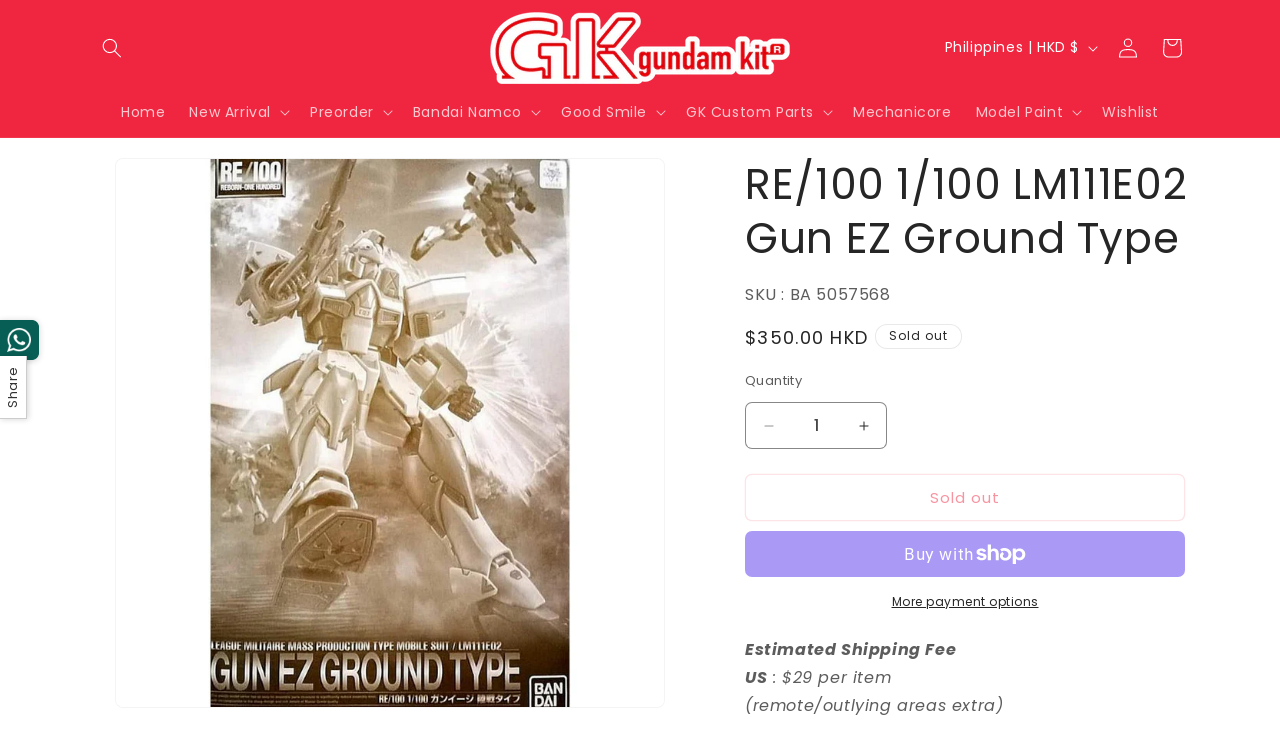

--- FILE ---
content_type: text/html; charset=utf-8
request_url: https://gkgundamkit.com/en-ph/products/re-100-1-100-lm111e02-gun-ez-ground-type
body_size: 99373
content:
<!doctype html>
<html class="js" lang="en">
  <head>
    <style>
      img {
          display: block;
          margin: 0;
          padding: 0;
          }
     </style>
    <meta charset="utf-8">
    <meta http-equiv="X-UA-Compatible" content="IE=edge">
    <meta name="viewport" content="width=device-width,initial-scale=1">
    <meta name="theme-color" content="">
    <link rel="canonical" href="https://gkgundamkit.com/en-ph/products/re-100-1-100-lm111e02-gun-ez-ground-type"><link rel="icon" type="image/png" href="//gkgundamkit.com/cdn/shop/files/sq_logo_800x800_a68b8092-969c-49f9-947e-e79bfb105e95.jpg?crop=center&height=32&v=1750522589&width=32"><link rel="preconnect" href="https://fonts.shopifycdn.com" crossorigin><title>
      RE/100 1/100 LM111E02 Gun EZ Ground Type - 4573102575685
 &ndash; GKgundamkit - Delivering premium Gundam kits worldwide</title>

    
      <meta name="description" content="From &quot;MOBILE SUIT V GUNDAM NEW MOBILE SUIT VARIATION,&quot; the Ground type of Gun EZ has been modeled in the RE/100 series! This version of the dust-protected suit features new moldings and mixed reproductions">
    

    

<meta property="og:site_name" content="GKgundamkit - Delivering premium Gundam kits worldwide">
<meta property="og:url" content="https://gkgundamkit.com/en-ph/products/re-100-1-100-lm111e02-gun-ez-ground-type">
<meta property="og:title" content="RE/100 1/100 LM111E02 Gun EZ Ground Type - 4573102575685">
<meta property="og:type" content="product">
<meta property="og:description" content="From &quot;MOBILE SUIT V GUNDAM NEW MOBILE SUIT VARIATION,&quot; the Ground type of Gun EZ has been modeled in the RE/100 series! This version of the dust-protected suit features new moldings and mixed reproductions"><meta property="og:image" content="http://gkgundamkit.com/cdn/shop/files/gundam__re100_1100_gun_ez_grou_1610441959_cc326a51_progressive.jpg?v=1702980292">
  <meta property="og:image:secure_url" content="https://gkgundamkit.com/cdn/shop/files/gundam__re100_1100_gun_ez_grou_1610441959_cc326a51_progressive.jpg?v=1702980292">
  <meta property="og:image:width" content="800">
  <meta property="og:image:height" content="800"><meta property="og:price:amount" content="350.00">
  <meta property="og:price:currency" content="HKD"><meta name="twitter:card" content="summary_large_image">
<meta name="twitter:title" content="RE/100 1/100 LM111E02 Gun EZ Ground Type - 4573102575685">
<meta name="twitter:description" content="From &quot;MOBILE SUIT V GUNDAM NEW MOBILE SUIT VARIATION,&quot; the Ground type of Gun EZ has been modeled in the RE/100 series! This version of the dust-protected suit features new moldings and mixed reproductions">


    <script src="//gkgundamkit.com/cdn/shop/t/20/assets/constants.js?v=132983761750457495441750522183" defer="defer"></script>
    <script src="//gkgundamkit.com/cdn/shop/t/20/assets/pubsub.js?v=25310214064522200911750522184" defer="defer"></script>
    <script src="//gkgundamkit.com/cdn/shop/t/20/assets/global.js?v=184345515105158409801750522183" defer="defer"></script>
    <script src="//gkgundamkit.com/cdn/shop/t/20/assets/details-disclosure.js?v=13653116266235556501750522183" defer="defer"></script>
    <script src="//gkgundamkit.com/cdn/shop/t/20/assets/details-modal.js?v=25581673532751508451750522183" defer="defer"></script>
    <script src="//gkgundamkit.com/cdn/shop/t/20/assets/search-form.js?v=133129549252120666541750522184" defer="defer"></script><script>window.performance && window.performance.mark && window.performance.mark('shopify.content_for_header.start');</script><meta name="google-site-verification" content="LeQdEOxAbTD-PE6vJb_099wynIWtsSEjK2Bfv8FoA8k">
<meta name="facebook-domain-verification" content="ievthf4sskknv2zak0htkot4jnkw5s">
<meta id="shopify-digital-wallet" name="shopify-digital-wallet" content="/68864508189/digital_wallets/dialog">
<meta name="shopify-checkout-api-token" content="138a05d3651483ad3cdc82fce8d1e553">
<link rel="alternate" hreflang="x-default" href="https://gkgundamkit.com/products/re-100-1-100-lm111e02-gun-ez-ground-type">
<link rel="alternate" hreflang="en" href="https://gkgundamkit.com/products/re-100-1-100-lm111e02-gun-ez-ground-type">
<link rel="alternate" hreflang="en-FR" href="https://gkgundamkit.com/en-fr/products/re-100-1-100-lm111e02-gun-ez-ground-type">
<link rel="alternate" hreflang="fr-FR" href="https://gkgundamkit.com/fr-fr/products/re-100-1-100-lm111e02-gun-ez-ground-type">
<link rel="alternate" hreflang="en-IT" href="https://gkgundamkit.com/en-it/products/re-100-1-100-lm111e02-gun-ez-ground-type">
<link rel="alternate" hreflang="en-ES" href="https://gkgundamkit.com/en-es/products/re-100-1-100-lm111e02-gun-ez-ground-type">
<link rel="alternate" hreflang="en-BR" href="https://gkgundamkit.com/en-br/products/re-100-1-100-lm111e02-gun-ez-ground-type">
<link rel="alternate" hreflang="en-DE" href="https://gkgundamkit.com/en-de/products/re-100-1-100-lm111e02-gun-ez-ground-type">
<link rel="alternate" hreflang="en-NL" href="https://gkgundamkit.com/en-nl/products/re-100-1-100-lm111e02-gun-ez-ground-type">
<link rel="alternate" hreflang="en-CH" href="https://gkgundamkit.com/en-ch/products/re-100-1-100-lm111e02-gun-ez-ground-type">
<link rel="alternate" hreflang="en-TW" href="https://gkgundamkit.com/en-tw/products/re-100-1-100-lm111e02-gun-ez-ground-type">
<link rel="alternate" hreflang="en-NZ" href="https://gkgundamkit.com/en-nz/products/re-100-1-100-lm111e02-gun-ez-ground-type">
<link rel="alternate" hreflang="en-CA" href="https://gkgundamkit.com/en-ca/products/re-100-1-100-lm111e02-gun-ez-ground-type">
<link rel="alternate" hreflang="en-PH" href="https://gkgundamkit.com/en-ph/products/re-100-1-100-lm111e02-gun-ez-ground-type">
<link rel="alternate" hreflang="en-ID" href="https://gkgundamkit.com/en-id/products/re-100-1-100-lm111e02-gun-ez-ground-type">
<link rel="alternate" hreflang="en-MO" href="https://gkgundamkit.com/en-mo/products/re-100-1-100-lm111e02-gun-ez-ground-type">
<link rel="alternate" hreflang="en-TH" href="https://gkgundamkit.com/en-th/products/re-100-1-100-lm111e02-gun-ez-ground-type">
<link rel="alternate" hreflang="en-SA" href="https://gkgundamkit.com/en-sa/products/re-100-1-100-lm111e02-gun-ez-ground-type">
<link rel="alternate" type="application/json+oembed" href="https://gkgundamkit.com/en-ph/products/re-100-1-100-lm111e02-gun-ez-ground-type.oembed">
<script async="async" src="/checkouts/internal/preloads.js?locale=en-PH"></script>
<link rel="preconnect" href="https://shop.app" crossorigin="anonymous">
<script async="async" src="https://shop.app/checkouts/internal/preloads.js?locale=en-PH&shop_id=68864508189" crossorigin="anonymous"></script>
<script id="apple-pay-shop-capabilities" type="application/json">{"shopId":68864508189,"countryCode":"HK","currencyCode":"HKD","merchantCapabilities":["supports3DS"],"merchantId":"gid:\/\/shopify\/Shop\/68864508189","merchantName":"GKgundamkit - Delivering premium Gundam kits worldwide","requiredBillingContactFields":["postalAddress","email","phone"],"requiredShippingContactFields":["postalAddress","email","phone"],"shippingType":"shipping","supportedNetworks":["visa","masterCard","amex"],"total":{"type":"pending","label":"GKgundamkit - Delivering premium Gundam kits worldwide","amount":"1.00"},"shopifyPaymentsEnabled":true,"supportsSubscriptions":true}</script>
<script id="shopify-features" type="application/json">{"accessToken":"138a05d3651483ad3cdc82fce8d1e553","betas":["rich-media-storefront-analytics"],"domain":"gkgundamkit.com","predictiveSearch":true,"shopId":68864508189,"locale":"en"}</script>
<script>var Shopify = Shopify || {};
Shopify.shop = "gkgundamkit-com.myshopify.com";
Shopify.locale = "en";
Shopify.currency = {"active":"HKD","rate":"1.0"};
Shopify.country = "PH";
Shopify.theme = {"name":"Trade","id":179246661917,"schema_name":"Trade","schema_version":"15.3.0","theme_store_id":2699,"role":"main"};
Shopify.theme.handle = "null";
Shopify.theme.style = {"id":null,"handle":null};
Shopify.cdnHost = "gkgundamkit.com/cdn";
Shopify.routes = Shopify.routes || {};
Shopify.routes.root = "/en-ph/";</script>
<script type="module">!function(o){(o.Shopify=o.Shopify||{}).modules=!0}(window);</script>
<script>!function(o){function n(){var o=[];function n(){o.push(Array.prototype.slice.apply(arguments))}return n.q=o,n}var t=o.Shopify=o.Shopify||{};t.loadFeatures=n(),t.autoloadFeatures=n()}(window);</script>
<script>
  window.ShopifyPay = window.ShopifyPay || {};
  window.ShopifyPay.apiHost = "shop.app\/pay";
  window.ShopifyPay.redirectState = null;
</script>
<script id="shop-js-analytics" type="application/json">{"pageType":"product"}</script>
<script defer="defer" async type="module" src="//gkgundamkit.com/cdn/shopifycloud/shop-js/modules/v2/client.init-shop-cart-sync_BT-GjEfc.en.esm.js"></script>
<script defer="defer" async type="module" src="//gkgundamkit.com/cdn/shopifycloud/shop-js/modules/v2/chunk.common_D58fp_Oc.esm.js"></script>
<script defer="defer" async type="module" src="//gkgundamkit.com/cdn/shopifycloud/shop-js/modules/v2/chunk.modal_xMitdFEc.esm.js"></script>
<script type="module">
  await import("//gkgundamkit.com/cdn/shopifycloud/shop-js/modules/v2/client.init-shop-cart-sync_BT-GjEfc.en.esm.js");
await import("//gkgundamkit.com/cdn/shopifycloud/shop-js/modules/v2/chunk.common_D58fp_Oc.esm.js");
await import("//gkgundamkit.com/cdn/shopifycloud/shop-js/modules/v2/chunk.modal_xMitdFEc.esm.js");

  window.Shopify.SignInWithShop?.initShopCartSync?.({"fedCMEnabled":true,"windoidEnabled":true});

</script>
<script>
  window.Shopify = window.Shopify || {};
  if (!window.Shopify.featureAssets) window.Shopify.featureAssets = {};
  window.Shopify.featureAssets['shop-js'] = {"shop-cart-sync":["modules/v2/client.shop-cart-sync_DZOKe7Ll.en.esm.js","modules/v2/chunk.common_D58fp_Oc.esm.js","modules/v2/chunk.modal_xMitdFEc.esm.js"],"init-fed-cm":["modules/v2/client.init-fed-cm_B6oLuCjv.en.esm.js","modules/v2/chunk.common_D58fp_Oc.esm.js","modules/v2/chunk.modal_xMitdFEc.esm.js"],"shop-cash-offers":["modules/v2/client.shop-cash-offers_D2sdYoxE.en.esm.js","modules/v2/chunk.common_D58fp_Oc.esm.js","modules/v2/chunk.modal_xMitdFEc.esm.js"],"shop-login-button":["modules/v2/client.shop-login-button_QeVjl5Y3.en.esm.js","modules/v2/chunk.common_D58fp_Oc.esm.js","modules/v2/chunk.modal_xMitdFEc.esm.js"],"pay-button":["modules/v2/client.pay-button_DXTOsIq6.en.esm.js","modules/v2/chunk.common_D58fp_Oc.esm.js","modules/v2/chunk.modal_xMitdFEc.esm.js"],"shop-button":["modules/v2/client.shop-button_DQZHx9pm.en.esm.js","modules/v2/chunk.common_D58fp_Oc.esm.js","modules/v2/chunk.modal_xMitdFEc.esm.js"],"avatar":["modules/v2/client.avatar_BTnouDA3.en.esm.js"],"init-windoid":["modules/v2/client.init-windoid_CR1B-cfM.en.esm.js","modules/v2/chunk.common_D58fp_Oc.esm.js","modules/v2/chunk.modal_xMitdFEc.esm.js"],"init-shop-for-new-customer-accounts":["modules/v2/client.init-shop-for-new-customer-accounts_C_vY_xzh.en.esm.js","modules/v2/client.shop-login-button_QeVjl5Y3.en.esm.js","modules/v2/chunk.common_D58fp_Oc.esm.js","modules/v2/chunk.modal_xMitdFEc.esm.js"],"init-shop-email-lookup-coordinator":["modules/v2/client.init-shop-email-lookup-coordinator_BI7n9ZSv.en.esm.js","modules/v2/chunk.common_D58fp_Oc.esm.js","modules/v2/chunk.modal_xMitdFEc.esm.js"],"init-shop-cart-sync":["modules/v2/client.init-shop-cart-sync_BT-GjEfc.en.esm.js","modules/v2/chunk.common_D58fp_Oc.esm.js","modules/v2/chunk.modal_xMitdFEc.esm.js"],"shop-toast-manager":["modules/v2/client.shop-toast-manager_DiYdP3xc.en.esm.js","modules/v2/chunk.common_D58fp_Oc.esm.js","modules/v2/chunk.modal_xMitdFEc.esm.js"],"init-customer-accounts":["modules/v2/client.init-customer-accounts_D9ZNqS-Q.en.esm.js","modules/v2/client.shop-login-button_QeVjl5Y3.en.esm.js","modules/v2/chunk.common_D58fp_Oc.esm.js","modules/v2/chunk.modal_xMitdFEc.esm.js"],"init-customer-accounts-sign-up":["modules/v2/client.init-customer-accounts-sign-up_iGw4briv.en.esm.js","modules/v2/client.shop-login-button_QeVjl5Y3.en.esm.js","modules/v2/chunk.common_D58fp_Oc.esm.js","modules/v2/chunk.modal_xMitdFEc.esm.js"],"shop-follow-button":["modules/v2/client.shop-follow-button_CqMgW2wH.en.esm.js","modules/v2/chunk.common_D58fp_Oc.esm.js","modules/v2/chunk.modal_xMitdFEc.esm.js"],"checkout-modal":["modules/v2/client.checkout-modal_xHeaAweL.en.esm.js","modules/v2/chunk.common_D58fp_Oc.esm.js","modules/v2/chunk.modal_xMitdFEc.esm.js"],"shop-login":["modules/v2/client.shop-login_D91U-Q7h.en.esm.js","modules/v2/chunk.common_D58fp_Oc.esm.js","modules/v2/chunk.modal_xMitdFEc.esm.js"],"lead-capture":["modules/v2/client.lead-capture_BJmE1dJe.en.esm.js","modules/v2/chunk.common_D58fp_Oc.esm.js","modules/v2/chunk.modal_xMitdFEc.esm.js"],"payment-terms":["modules/v2/client.payment-terms_Ci9AEqFq.en.esm.js","modules/v2/chunk.common_D58fp_Oc.esm.js","modules/v2/chunk.modal_xMitdFEc.esm.js"]};
</script>
<script>(function() {
  var isLoaded = false;
  function asyncLoad() {
    if (isLoaded) return;
    isLoaded = true;
    var urls = ["https:\/\/gtm.gropulse.com\/get_script?shop=gkgundamkit-com.myshopify.com","https:\/\/cdn.shopify.com\/s\/files\/1\/0449\/2568\/1820\/t\/4\/assets\/booster_currency.js?v=1624978055\u0026shop=gkgundamkit-com.myshopify.com","https:\/\/pickup-location-app.shipany.io\/shopify\/344dfd3e-3269-453b-8ad0-5800da50871e-Delivery-Options\/Shopify-App-Delivery-Options.js?shop=gkgundamkit-com.myshopify.com","https:\/\/restock.semget.com\/\/scripttags\/semget.js?shop=gkgundamkit-com.myshopify.com","https:\/\/script.pop-convert.com\/new-micro\/production.pc.min.js?unique_id=gkgundamkit-com.myshopify.com\u0026shop=gkgundamkit-com.myshopify.com","https:\/\/cdn.s3.pop-convert.com\/pcjs.production.min.js?unique_id=gkgundamkit-com.myshopify.com\u0026shop=gkgundamkit-com.myshopify.com","https:\/\/gkgundamkit.com\/apps\/giraffly-pagespeed\/page-speed-boost-9e0ef4d51d5b57e12ee0ca3521c145ea0be1af5d.js?shop=gkgundamkit-com.myshopify.com"];
    for (var i = 0; i < urls.length; i++) {
      var s = document.createElement('script');
      s.type = 'text/javascript';
      s.async = true;
      s.src = urls[i];
      var x = document.getElementsByTagName('script')[0];
      x.parentNode.insertBefore(s, x);
    }
  };
  if(window.attachEvent) {
    window.attachEvent('onload', asyncLoad);
  } else {
    window.addEventListener('load', asyncLoad, false);
  }
})();</script>
<script id="__st">var __st={"a":68864508189,"offset":28800,"reqid":"bfed80bf-daa2-4584-9a12-eb9bc37abcd0-1769351089","pageurl":"gkgundamkit.com\/en-ph\/products\/re-100-1-100-lm111e02-gun-ez-ground-type","u":"d4cfd92d40e6","p":"product","rtyp":"product","rid":8046174404893};</script>
<script>window.ShopifyPaypalV4VisibilityTracking = true;</script>
<script id="captcha-bootstrap">!function(){'use strict';const t='contact',e='account',n='new_comment',o=[[t,t],['blogs',n],['comments',n],[t,'customer']],c=[[e,'customer_login'],[e,'guest_login'],[e,'recover_customer_password'],[e,'create_customer']],r=t=>t.map((([t,e])=>`form[action*='/${t}']:not([data-nocaptcha='true']) input[name='form_type'][value='${e}']`)).join(','),a=t=>()=>t?[...document.querySelectorAll(t)].map((t=>t.form)):[];function s(){const t=[...o],e=r(t);return a(e)}const i='password',u='form_key',d=['recaptcha-v3-token','g-recaptcha-response','h-captcha-response',i],f=()=>{try{return window.sessionStorage}catch{return}},m='__shopify_v',_=t=>t.elements[u];function p(t,e,n=!1){try{const o=window.sessionStorage,c=JSON.parse(o.getItem(e)),{data:r}=function(t){const{data:e,action:n}=t;return t[m]||n?{data:e,action:n}:{data:t,action:n}}(c);for(const[e,n]of Object.entries(r))t.elements[e]&&(t.elements[e].value=n);n&&o.removeItem(e)}catch(o){console.error('form repopulation failed',{error:o})}}const l='form_type',E='cptcha';function T(t){t.dataset[E]=!0}const w=window,h=w.document,L='Shopify',v='ce_forms',y='captcha';let A=!1;((t,e)=>{const n=(g='f06e6c50-85a8-45c8-87d0-21a2b65856fe',I='https://cdn.shopify.com/shopifycloud/storefront-forms-hcaptcha/ce_storefront_forms_captcha_hcaptcha.v1.5.2.iife.js',D={infoText:'Protected by hCaptcha',privacyText:'Privacy',termsText:'Terms'},(t,e,n)=>{const o=w[L][v],c=o.bindForm;if(c)return c(t,g,e,D).then(n);var r;o.q.push([[t,g,e,D],n]),r=I,A||(h.body.append(Object.assign(h.createElement('script'),{id:'captcha-provider',async:!0,src:r})),A=!0)});var g,I,D;w[L]=w[L]||{},w[L][v]=w[L][v]||{},w[L][v].q=[],w[L][y]=w[L][y]||{},w[L][y].protect=function(t,e){n(t,void 0,e),T(t)},Object.freeze(w[L][y]),function(t,e,n,w,h,L){const[v,y,A,g]=function(t,e,n){const i=e?o:[],u=t?c:[],d=[...i,...u],f=r(d),m=r(i),_=r(d.filter((([t,e])=>n.includes(e))));return[a(f),a(m),a(_),s()]}(w,h,L),I=t=>{const e=t.target;return e instanceof HTMLFormElement?e:e&&e.form},D=t=>v().includes(t);t.addEventListener('submit',(t=>{const e=I(t);if(!e)return;const n=D(e)&&!e.dataset.hcaptchaBound&&!e.dataset.recaptchaBound,o=_(e),c=g().includes(e)&&(!o||!o.value);(n||c)&&t.preventDefault(),c&&!n&&(function(t){try{if(!f())return;!function(t){const e=f();if(!e)return;const n=_(t);if(!n)return;const o=n.value;o&&e.removeItem(o)}(t);const e=Array.from(Array(32),(()=>Math.random().toString(36)[2])).join('');!function(t,e){_(t)||t.append(Object.assign(document.createElement('input'),{type:'hidden',name:u})),t.elements[u].value=e}(t,e),function(t,e){const n=f();if(!n)return;const o=[...t.querySelectorAll(`input[type='${i}']`)].map((({name:t})=>t)),c=[...d,...o],r={};for(const[a,s]of new FormData(t).entries())c.includes(a)||(r[a]=s);n.setItem(e,JSON.stringify({[m]:1,action:t.action,data:r}))}(t,e)}catch(e){console.error('failed to persist form',e)}}(e),e.submit())}));const S=(t,e)=>{t&&!t.dataset[E]&&(n(t,e.some((e=>e===t))),T(t))};for(const o of['focusin','change'])t.addEventListener(o,(t=>{const e=I(t);D(e)&&S(e,y())}));const B=e.get('form_key'),M=e.get(l),P=B&&M;t.addEventListener('DOMContentLoaded',(()=>{const t=y();if(P)for(const e of t)e.elements[l].value===M&&p(e,B);[...new Set([...A(),...v().filter((t=>'true'===t.dataset.shopifyCaptcha))])].forEach((e=>S(e,t)))}))}(h,new URLSearchParams(w.location.search),n,t,e,['guest_login'])})(!0,!0)}();</script>
<script integrity="sha256-4kQ18oKyAcykRKYeNunJcIwy7WH5gtpwJnB7kiuLZ1E=" data-source-attribution="shopify.loadfeatures" defer="defer" src="//gkgundamkit.com/cdn/shopifycloud/storefront/assets/storefront/load_feature-a0a9edcb.js" crossorigin="anonymous"></script>
<script crossorigin="anonymous" defer="defer" src="//gkgundamkit.com/cdn/shopifycloud/storefront/assets/shopify_pay/storefront-65b4c6d7.js?v=20250812"></script>
<script data-source-attribution="shopify.dynamic_checkout.dynamic.init">var Shopify=Shopify||{};Shopify.PaymentButton=Shopify.PaymentButton||{isStorefrontPortableWallets:!0,init:function(){window.Shopify.PaymentButton.init=function(){};var t=document.createElement("script");t.src="https://gkgundamkit.com/cdn/shopifycloud/portable-wallets/latest/portable-wallets.en.js",t.type="module",document.head.appendChild(t)}};
</script>
<script data-source-attribution="shopify.dynamic_checkout.buyer_consent">
  function portableWalletsHideBuyerConsent(e){var t=document.getElementById("shopify-buyer-consent"),n=document.getElementById("shopify-subscription-policy-button");t&&n&&(t.classList.add("hidden"),t.setAttribute("aria-hidden","true"),n.removeEventListener("click",e))}function portableWalletsShowBuyerConsent(e){var t=document.getElementById("shopify-buyer-consent"),n=document.getElementById("shopify-subscription-policy-button");t&&n&&(t.classList.remove("hidden"),t.removeAttribute("aria-hidden"),n.addEventListener("click",e))}window.Shopify?.PaymentButton&&(window.Shopify.PaymentButton.hideBuyerConsent=portableWalletsHideBuyerConsent,window.Shopify.PaymentButton.showBuyerConsent=portableWalletsShowBuyerConsent);
</script>
<script>
  function portableWalletsCleanup(e){e&&e.src&&console.error("Failed to load portable wallets script "+e.src);var t=document.querySelectorAll("shopify-accelerated-checkout .shopify-payment-button__skeleton, shopify-accelerated-checkout-cart .wallet-cart-button__skeleton"),e=document.getElementById("shopify-buyer-consent");for(let e=0;e<t.length;e++)t[e].remove();e&&e.remove()}function portableWalletsNotLoadedAsModule(e){e instanceof ErrorEvent&&"string"==typeof e.message&&e.message.includes("import.meta")&&"string"==typeof e.filename&&e.filename.includes("portable-wallets")&&(window.removeEventListener("error",portableWalletsNotLoadedAsModule),window.Shopify.PaymentButton.failedToLoad=e,"loading"===document.readyState?document.addEventListener("DOMContentLoaded",window.Shopify.PaymentButton.init):window.Shopify.PaymentButton.init())}window.addEventListener("error",portableWalletsNotLoadedAsModule);
</script>

<script type="module" src="https://gkgundamkit.com/cdn/shopifycloud/portable-wallets/latest/portable-wallets.en.js" onError="portableWalletsCleanup(this)" crossorigin="anonymous"></script>
<script nomodule>
  document.addEventListener("DOMContentLoaded", portableWalletsCleanup);
</script>

<script id='scb4127' type='text/javascript' async='' src='https://gkgundamkit.com/cdn/shopifycloud/privacy-banner/storefront-banner.js'></script><link id="shopify-accelerated-checkout-styles" rel="stylesheet" media="screen" href="https://gkgundamkit.com/cdn/shopifycloud/portable-wallets/latest/accelerated-checkout-backwards-compat.css" crossorigin="anonymous">
<style id="shopify-accelerated-checkout-cart">
        #shopify-buyer-consent {
  margin-top: 1em;
  display: inline-block;
  width: 100%;
}

#shopify-buyer-consent.hidden {
  display: none;
}

#shopify-subscription-policy-button {
  background: none;
  border: none;
  padding: 0;
  text-decoration: underline;
  font-size: inherit;
  cursor: pointer;
}

#shopify-subscription-policy-button::before {
  box-shadow: none;
}

      </style>
<script id="sections-script" data-sections="header" defer="defer" src="//gkgundamkit.com/cdn/shop/t/20/compiled_assets/scripts.js?v=4913"></script>
<script>window.performance && window.performance.mark && window.performance.mark('shopify.content_for_header.end');</script>


    <style data-shopify>
      @font-face {
  font-family: Poppins;
  font-weight: 400;
  font-style: normal;
  font-display: swap;
  src: url("//gkgundamkit.com/cdn/fonts/poppins/poppins_n4.0ba78fa5af9b0e1a374041b3ceaadf0a43b41362.woff2") format("woff2"),
       url("//gkgundamkit.com/cdn/fonts/poppins/poppins_n4.214741a72ff2596839fc9760ee7a770386cf16ca.woff") format("woff");
}

      @font-face {
  font-family: Poppins;
  font-weight: 700;
  font-style: normal;
  font-display: swap;
  src: url("//gkgundamkit.com/cdn/fonts/poppins/poppins_n7.56758dcf284489feb014a026f3727f2f20a54626.woff2") format("woff2"),
       url("//gkgundamkit.com/cdn/fonts/poppins/poppins_n7.f34f55d9b3d3205d2cd6f64955ff4b36f0cfd8da.woff") format("woff");
}

      @font-face {
  font-family: Poppins;
  font-weight: 400;
  font-style: italic;
  font-display: swap;
  src: url("//gkgundamkit.com/cdn/fonts/poppins/poppins_i4.846ad1e22474f856bd6b81ba4585a60799a9f5d2.woff2") format("woff2"),
       url("//gkgundamkit.com/cdn/fonts/poppins/poppins_i4.56b43284e8b52fc64c1fd271f289a39e8477e9ec.woff") format("woff");
}

      @font-face {
  font-family: Poppins;
  font-weight: 700;
  font-style: italic;
  font-display: swap;
  src: url("//gkgundamkit.com/cdn/fonts/poppins/poppins_i7.42fd71da11e9d101e1e6c7932199f925f9eea42d.woff2") format("woff2"),
       url("//gkgundamkit.com/cdn/fonts/poppins/poppins_i7.ec8499dbd7616004e21155106d13837fff4cf556.woff") format("woff");
}

      @font-face {
  font-family: Poppins;
  font-weight: 400;
  font-style: normal;
  font-display: swap;
  src: url("//gkgundamkit.com/cdn/fonts/poppins/poppins_n4.0ba78fa5af9b0e1a374041b3ceaadf0a43b41362.woff2") format("woff2"),
       url("//gkgundamkit.com/cdn/fonts/poppins/poppins_n4.214741a72ff2596839fc9760ee7a770386cf16ca.woff") format("woff");
}


      
        :root,
        .color-scheme-1 {
          --color-background: 255,255,255;
        
          --gradient-background: #ffffff;
        

        

        --color-foreground: 0,0,0;
        --color-background-contrast: 191,191,191;
        --color-shadow: 0,0,0;
        --color-button: 240,38,64;
        --color-button-text: 255,204,0;
        --color-secondary-button: 255,255,255;
        --color-secondary-button-text: 240,38,64;
        --color-link: 240,38,64;
        --color-badge-foreground: 0,0,0;
        --color-badge-background: 255,255,255;
        --color-badge-border: 0,0,0;
        --payment-terms-background-color: rgb(255 255 255);
      }
      
        
        .color-scheme-2 {
          --color-background: 244,248,254;
        
          --gradient-background: #f4f8fe;
        

        

        --color-foreground: 38,38,38;
        --color-background-contrast: 127,174,243;
        --color-shadow: 0,17,40;
        --color-button: 240,38,64;
        --color-button-text: 255,255,255;
        --color-secondary-button: 244,248,254;
        --color-secondary-button-text: 255,204,0;
        --color-link: 255,204,0;
        --color-badge-foreground: 38,38,38;
        --color-badge-background: 244,248,254;
        --color-badge-border: 38,38,38;
        --payment-terms-background-color: rgb(244 248 254);
      }
      
        
        .color-scheme-3 {
          --color-background: 255,255,255;
        
          --gradient-background: #ffffff;
        

        

        --color-foreground: 38,38,38;
        --color-background-contrast: 191,191,191;
        --color-shadow: 244,248,254;
        --color-button: 255,204,0;
        --color-button-text: 255,255,255;
        --color-secondary-button: 255,255,255;
        --color-secondary-button-text: 240,38,64;
        --color-link: 240,38,64;
        --color-badge-foreground: 38,38,38;
        --color-badge-background: 255,255,255;
        --color-badge-border: 38,38,38;
        --payment-terms-background-color: rgb(255 255 255);
      }
      
        
        .color-scheme-4 {
          --color-background: 240,38,64;
        
          --gradient-background: #f02640;
        

        

        --color-foreground: 255,255,255;
        --color-background-contrast: 141,10,27;
        --color-shadow: 0,17,40;
        --color-button: 255,255,255;
        --color-button-text: 0,17,40;
        --color-secondary-button: 240,38,64;
        --color-secondary-button-text: 255,255,255;
        --color-link: 255,255,255;
        --color-badge-foreground: 255,255,255;
        --color-badge-background: 240,38,64;
        --color-badge-border: 255,255,255;
        --payment-terms-background-color: rgb(240 38 64);
      }
      
        
        .color-scheme-5 {
          --color-background: 255,204,0;
        
          --gradient-background: #ffcc00;
        

        

        --color-foreground: 0,0,0;
        --color-background-contrast: 128,102,0;
        --color-shadow: 240,38,64;
        --color-button: 240,38,64;
        --color-button-text: 255,255,255;
        --color-secondary-button: 255,204,0;
        --color-secondary-button-text: 255,204,0;
        --color-link: 255,204,0;
        --color-badge-foreground: 0,0,0;
        --color-badge-background: 255,204,0;
        --color-badge-border: 0,0,0;
        --payment-terms-background-color: rgb(255 204 0);
      }
      

      body, .color-scheme-1, .color-scheme-2, .color-scheme-3, .color-scheme-4, .color-scheme-5 {
        color: rgba(var(--color-foreground), 0.75);
        background-color: rgb(var(--color-background));
      }

      :root {
        --font-body-family: Poppins, sans-serif;
        --font-body-style: normal;
        --font-body-weight: 400;
        --font-body-weight-bold: 700;

        --font-heading-family: Poppins, sans-serif;
        --font-heading-style: normal;
        --font-heading-weight: 400;

        --font-body-scale: 1.0;
        --font-heading-scale: 1.05;

        --media-padding: px;
        --media-border-opacity: 0.05;
        --media-border-width: 1px;
        --media-radius: 8px;
        --media-shadow-opacity: 0.0;
        --media-shadow-horizontal-offset: 0px;
        --media-shadow-vertical-offset: 4px;
        --media-shadow-blur-radius: 5px;
        --media-shadow-visible: 0;

        --page-width: 120rem;
        --page-width-margin: 0rem;

        --product-card-image-padding: 0.6rem;
        --product-card-corner-radius: 0.8rem;
        --product-card-text-alignment: center;
        --product-card-border-width: 0.0rem;
        --product-card-border-opacity: 0.1;
        --product-card-shadow-opacity: 0.0;
        --product-card-shadow-visible: 0;
        --product-card-shadow-horizontal-offset: 0.0rem;
        --product-card-shadow-vertical-offset: -0.4rem;
        --product-card-shadow-blur-radius: 0.5rem;

        --collection-card-image-padding: 0.0rem;
        --collection-card-corner-radius: 0.8rem;
        --collection-card-text-alignment: left;
        --collection-card-border-width: 0.0rem;
        --collection-card-border-opacity: 0.1;
        --collection-card-shadow-opacity: 0.0;
        --collection-card-shadow-visible: 0;
        --collection-card-shadow-horizontal-offset: 0.0rem;
        --collection-card-shadow-vertical-offset: 0.4rem;
        --collection-card-shadow-blur-radius: 0.5rem;

        --blog-card-image-padding: 0.0rem;
        --blog-card-corner-radius: 0.8rem;
        --blog-card-text-alignment: left;
        --blog-card-border-width: 0.0rem;
        --blog-card-border-opacity: 0.1;
        --blog-card-shadow-opacity: 0.0;
        --blog-card-shadow-visible: 0;
        --blog-card-shadow-horizontal-offset: 0.0rem;
        --blog-card-shadow-vertical-offset: 0.4rem;
        --blog-card-shadow-blur-radius: 0.5rem;

        --badge-corner-radius: 4.0rem;

        --popup-border-width: 1px;
        --popup-border-opacity: 0.1;
        --popup-corner-radius: 8px;
        --popup-shadow-opacity: 0.05;
        --popup-shadow-horizontal-offset: 0px;
        --popup-shadow-vertical-offset: 4px;
        --popup-shadow-blur-radius: 5px;

        --drawer-border-width: 1px;
        --drawer-border-opacity: 0.1;
        --drawer-shadow-opacity: 0.0;
        --drawer-shadow-horizontal-offset: 0px;
        --drawer-shadow-vertical-offset: 4px;
        --drawer-shadow-blur-radius: 5px;

        --spacing-sections-desktop: 0px;
        --spacing-sections-mobile: 0px;

        --grid-desktop-vertical-spacing: 12px;
        --grid-desktop-horizontal-spacing: 12px;
        --grid-mobile-vertical-spacing: 6px;
        --grid-mobile-horizontal-spacing: 6px;

        --text-boxes-border-opacity: 0.1;
        --text-boxes-border-width: 0px;
        --text-boxes-radius: 8px;
        --text-boxes-shadow-opacity: 0.0;
        --text-boxes-shadow-visible: 0;
        --text-boxes-shadow-horizontal-offset: 0px;
        --text-boxes-shadow-vertical-offset: 0px;
        --text-boxes-shadow-blur-radius: 5px;

        --buttons-radius: 6px;
        --buttons-radius-outset: 7px;
        --buttons-border-width: 1px;
        --buttons-border-opacity: 0.25;
        --buttons-shadow-opacity: 0.0;
        --buttons-shadow-visible: 0;
        --buttons-shadow-horizontal-offset: 0px;
        --buttons-shadow-vertical-offset: 4px;
        --buttons-shadow-blur-radius: 5px;
        --buttons-border-offset: 0.3px;

        --inputs-radius: 6px;
        --inputs-border-width: 1px;
        --inputs-border-opacity: 0.55;
        --inputs-shadow-opacity: 0.0;
        --inputs-shadow-horizontal-offset: 0px;
        --inputs-margin-offset: 0px;
        --inputs-shadow-vertical-offset: -2px;
        --inputs-shadow-blur-radius: 5px;
        --inputs-radius-outset: 7px;

        --variant-pills-radius: 40px;
        --variant-pills-border-width: 1px;
        --variant-pills-border-opacity: 0.55;
        --variant-pills-shadow-opacity: 0.0;
        --variant-pills-shadow-horizontal-offset: 0px;
        --variant-pills-shadow-vertical-offset: 4px;
        --variant-pills-shadow-blur-radius: 5px;
      }

      *,
      *::before,
      *::after {
        box-sizing: inherit;
      }

      html {
        box-sizing: border-box;
        font-size: calc(var(--font-body-scale) * 62.5%);
        height: 100%;
      }

      body {
        display: grid;
        grid-template-rows: auto auto 1fr auto;
        grid-template-columns: 100%;
        min-height: 100%;
        margin: 0;
        font-size: 1.5rem;
        letter-spacing: 0.06rem;
        line-height: calc(1 + 0.8 / var(--font-body-scale));
        font-family: var(--font-body-family);
        font-style: var(--font-body-style);
        font-weight: var(--font-body-weight);
      }

      @media screen and (min-width: 750px) {
        body {
          font-size: 1.6rem;
        }
      }
    </style>

    <link href="//gkgundamkit.com/cdn/shop/t/20/assets/base.css?v=2798128940665907231751901191" rel="stylesheet" type="text/css" media="all" />
    <link rel="stylesheet" href="//gkgundamkit.com/cdn/shop/t/20/assets/component-cart-items.css?v=123238115697927560811750522183" media="print" onload="this.media='all'">
      <link rel="preload" as="font" href="//gkgundamkit.com/cdn/fonts/poppins/poppins_n4.0ba78fa5af9b0e1a374041b3ceaadf0a43b41362.woff2" type="font/woff2" crossorigin>
      

      <link rel="preload" as="font" href="//gkgundamkit.com/cdn/fonts/poppins/poppins_n4.0ba78fa5af9b0e1a374041b3ceaadf0a43b41362.woff2" type="font/woff2" crossorigin>
      
<link href="//gkgundamkit.com/cdn/shop/t/20/assets/component-localization-form.css?v=170315343355214948141750522183" rel="stylesheet" type="text/css" media="all" />
      <script src="//gkgundamkit.com/cdn/shop/t/20/assets/localization-form.js?v=144176611646395275351750522184" defer="defer"></script><link
        rel="stylesheet"
        href="//gkgundamkit.com/cdn/shop/t/20/assets/component-predictive-search.css?v=118923337488134913561750522183"
        media="print"
        onload="this.media='all'"
      ><script>
      if (Shopify.designMode) {
        document.documentElement.classList.add('shopify-design-mode');
      }
    </script>
  <!-- BEGIN app block: shopify://apps/gp-json-ld-schema/blocks/gropulse-rich-snippets/067179e8-363f-48e1-8ee4-5891cda502fa -->

















<script type="application/ld+json" id="gropulse_rich_snippets_product_page" class="gropulse-rich-snippets-schema">
       {
         "@context": "https://schema.org",
         "@type": "Product",
         "category": "pBandai Re/100",
         "url": "https:\/\/gkgundamkit.com\/en-ph\/products\/re-100-1-100-lm111e02-gun-ez-ground-type",
         "description": "From \"MOBILE SUIT V GUNDAM NEW MOBILE SUIT VARIATION,\" the Ground type of Gun EZ has been modeled in the RE\/100 series! This version of the dust-protected suit features new moldings and mixed reproductions",
         "name": "RE\/100 1\/100 LM111E02 Gun EZ Ground Type",
         "image": [
          "https:\/\/gkgundamkit.com\/cdn\/shop\/files\/gundam__re100_1100_gun_ez_grou_1610441959_cc326a51_progressive_800x.jpg?v=1702980292"
         ],
         "brand": { "@type": "Brand", "name": "Bandai" },"sku": "4573102575685",
          "mpn": "4573102575685",
"offers": {
          "@type": "Offer",
          "url": "https:\/\/gkgundamkit.com\/en-ph\/products\/re-100-1-100-lm111e02-gun-ez-ground-type",
          "price": 350.0,
          "priceCurrency": "HKD",
          "priceValidUntil": "2027-12-31",
          "availability": "https://schema.org/OutOfStock",
          "itemCondition": "https://schema.org/NewCondition"}


}
  </script>

  <script type="application/ld+json" class="gropulse-rich-snippets-schema">
    {
      "@context": "https://schema.org",
      "@type": "BreadcrumbList",
      "name": "Product Breadcrumbs",
      "@id": "https://gkgundamkit.com/en-ph/products/re-100-1-100-lm111e02-gun-ez-ground-type#breadcrumbs",    
      "itemListElement": [
        {
          "@type": "ListItem",
          "position": 1,
          "name": "Home",
          "item": "https:\/\/gkgundamkit.com"
        },{
          "@type": "ListItem",
          "position": 2,
          "name": "1\/100",
          "item": "https:\/\/gkgundamkit.com\/en-ph\/collections\/1-100"
        },{
          "@type": "ListItem",
          "position":3,
          "name": "RE\/100 1\/100 LM111E02 Gun EZ Ground Type",
          "item": "https:\/\/gkgundamkit.com\/en-ph\/products\/re-100-1-100-lm111e02-gun-ez-ground-type"
        }

      ]
    }
  </script>









<!-- END app block --><!-- BEGIN app block: shopify://apps/seowill-image/blocks/pagespeed-preloading/b6edaf80-ee08-4404-951c-d8f577b5c1b1 --><!-- END app block --><!-- BEGIN app block: shopify://apps/3d-seasonal-effects/blocks/app-embed/5881d1f8-9311-46cf-bb7d-8ebd2e22859c -->
<script async src="https://app.seasoneffects.com/get_script/?shop_url=gkgundamkit-com.myshopify.com"></script>


<!-- END app block --><!-- BEGIN app block: shopify://apps/essential-announcer/blocks/app-embed/93b5429f-c8d6-4c33-ae14-250fd84f361b --><script>
  
    window.essentialAnnouncementConfigs = [];
  
  window.essentialAnnouncementMeta = {
    productCollections: [{"id":434874220829,"handle":"1-100","title":"1\/100","updated_at":"2026-01-25T21:58:57+08:00","body_html":"","published_at":"2023-01-28T11:14:08+08:00","sort_order":"created-desc","template_suffix":"","disjunctive":false,"rules":[{"column":"tag","relation":"equals","condition":"1\/100"}],"published_scope":"web"},{"id":432404562205,"handle":"all","title":"All","updated_at":"2026-01-25T20:38:54+08:00","body_html":"","published_at":"2023-01-08T15:24:41+08:00","sort_order":"best-selling","template_suffix":"","disjunctive":false,"rules":[{"column":"title","relation":"not_equals","condition":"dddddfdfd"}],"published_scope":"web"},{"id":644071194909,"handle":"bandai-namco","title":"Bandai Namco","updated_at":"2026-01-25T20:38:54+08:00","body_html":"","published_at":"2025-07-19T18:42:23+08:00","sort_order":"best-selling","template_suffix":"","disjunctive":false,"rules":[{"column":"vendor","relation":"equals","condition":"Bandai"}],"published_scope":"web"},{"id":640004096285,"handle":"pbandai","title":"pBandai","updated_at":"2026-01-25T20:35:43+08:00","body_html":"","published_at":"2025-04-05T16:13:39+08:00","sort_order":"best-selling","template_suffix":"","disjunctive":true,"rules":[{"column":"type","relation":"equals","condition":"pBandai China BN Head"},{"column":"type","relation":"equals","condition":"pBandai China MG"},{"column":"type","relation":"equals","condition":"pBandai China PG"},{"column":"type","relation":"equals","condition":"pBandai Full Mechanics"},{"column":"type","relation":"equals","condition":"pBandai GFF"},{"column":"type","relation":"equals","condition":"pBandai Gunpla"},{"column":"type","relation":"equals","condition":"pBandai HG"},{"column":"type","relation":"equals","condition":"pBandai Hi-Metal R"},{"column":"type","relation":"equals","condition":"pBandai MG"},{"column":"type","relation":"equals","condition":"pBandai PG"},{"column":"type","relation":"equals","condition":"pBandai Re\/100"},{"column":"type","relation":"equals","condition":"pBandai Robot Spirits"},{"column":"type","relation":"equals","condition":"pBandai Metal Build"},{"column":"type","relation":"equals","condition":"pBandai Metal Robot Spirits"},{"column":"type","relation":"equals","condition":"pBandai SD BB"},{"column":"type","relation":"equals","condition":"pBandai SMP"}],"published_scope":"web"},{"id":434826477853,"handle":"re-100","title":"RE\/100","updated_at":"2026-01-22T22:51:31+08:00","body_html":"","published_at":"2023-01-27T23:21:44+08:00","sort_order":"manual","template_suffix":"","disjunctive":true,"rules":[{"column":"tag","relation":"equals","condition":"RE\/100"}],"published_scope":"web"},{"id":434830606621,"handle":"victory-gundam","title":"Victory Gundam","updated_at":"2026-01-16T18:13:14+08:00","body_html":"","published_at":"2023-01-27T23:51:51+08:00","sort_order":"best-selling","template_suffix":"","disjunctive":false,"rules":[{"column":"tag","relation":"equals","condition":"Victory Gundam"}],"published_scope":"web"}],
    productData: {"id":8046174404893,"title":"RE\/100 1\/100 LM111E02 Gun EZ Ground Type","handle":"re-100-1-100-lm111e02-gun-ez-ground-type","description":"\u003cp\u003eFrom \"MOBILE SUIT V GUNDAM NEW MOBILE SUIT VARIATION,\" the Ground type of Gun EZ has been modeled in the RE\/100 series!\u003c\/p\u003e\n\u003cp\u003eThis version of the dust-protected suit features new moldings and mixed reproductions to capture its characteristic form:\u003c\/p\u003e\n\u003cp\u003e- Head Part: The head now includes a visor, forehead, vulcan cannon, antenna additions, and the distinctive Ground type appearance through new moldings. \u003cbr\u003e - Body: The chest upper part is equipped with two barrels of a multi-launcher and extra armor, all reproduced with new moldings. The opening-closing hatch part is colored in red for added detail. \u003cbr\u003e - Shoulder Parts: Characteristic front ducts have been added to enhance the shoulder design. \u003cbr\u003e - Waist Parts: The characteristic side armor form is newly molded for accuracy. \u003cbr\u003e - Leg Parts: The exterior from the calves to the ankles features new moldings and reproductions of dust-protected thruster opening details. It can mount a Beam Rifle on the sides.\u003c\/p\u003e\n\u003cp\u003eThe Ground type's characteristic exterior, including its sand color, is accurately reproduced through color molding and parts separation. Newly designed water slide decals are included to replicate the Ground type's distinctive markings.\u003c\/p\u003e\n\u003cp\u003eAdditionally, Gun EZ comes with various additional weapons for multiple posing options: \u003cbr\u003e - Beam Saber: It has a fixed weapon Beam Saber with a removable beam blade. The handle can be stored inside the right shoulder weapon box. \u003cbr\u003e - Beam Rifle: This Victory type-compatible Beam Rifle is included. \u003cbr\u003e - Beam Bazooka: The Beam Bazooka can be mounted on the body's back and has a mobile grip base for firing poses. \u003cbr\u003e - Beam Shield: The Beam Shield features translucent PET material and replicates the characteristic beam particle ripple on the shield's front.\u003c\/p\u003e\n\u003cp\u003eThe included weapons are Beam Rifle, Beam Saber, Beam Bazooka, and Beam Shield. This kit allows for various dynamic posing options.\u003c\/p\u003e","published_at":"2022-12-19T00:19:35+08:00","created_at":"2022-12-19T00:19:33+08:00","vendor":"Bandai","type":"pBandai Re\/100","tags":["1\/100","image_checked","LM111E02 GUN EZ Ground Type","premium bandai","RE\/100","Victory Gundam","weight_checked"],"price":35000,"price_min":35000,"price_max":35000,"available":false,"price_varies":false,"compare_at_price":null,"compare_at_price_min":0,"compare_at_price_max":0,"compare_at_price_varies":false,"variants":[{"id":44115936215325,"title":"Default Title","option1":"Default Title","option2":null,"option3":null,"sku":"4573102575685","requires_shipping":true,"taxable":false,"featured_image":null,"available":false,"name":"RE\/100 1\/100 LM111E02 Gun EZ Ground Type","public_title":null,"options":["Default Title"],"price":35000,"weight":600,"compare_at_price":null,"inventory_management":"shopify","barcode":"4573102575685","requires_selling_plan":false,"selling_plan_allocations":[]}],"images":["\/\/gkgundamkit.com\/cdn\/shop\/files\/gundam__re100_1100_gun_ez_grou_1610441959_cc326a51_progressive.jpg?v=1702980292","\/\/gkgundamkit.com\/cdn\/shop\/files\/N2470054001001_001.jpg?v=1702980292","\/\/gkgundamkit.com\/cdn\/shop\/files\/gkgundamkit-re100-1100-lm111e02-gun-ez-ground-type-8d6b3082fa4037d.jpg?v=1702980292","\/\/gkgundamkit.com\/cdn\/shop\/files\/N2470054001001_003.jpg?v=1702980292","\/\/gkgundamkit.com\/cdn\/shop\/files\/N2470054001001_006.jpg?v=1702980292","\/\/gkgundamkit.com\/cdn\/shop\/files\/N2470054001001_007.jpg?v=1702980292","\/\/gkgundamkit.com\/cdn\/shop\/files\/N2470054001001_008.jpg?v=1702980292","\/\/gkgundamkit.com\/cdn\/shop\/files\/N2470054001001_005.jpg?v=1702980292","\/\/gkgundamkit.com\/cdn\/shop\/files\/N2470054001001_004.jpg?v=1702980292","\/\/gkgundamkit.com\/cdn\/shop\/files\/N2470054001001_009.jpg?v=1702980292","\/\/gkgundamkit.com\/cdn\/shop\/files\/N2470054001001_010.jpg?v=1702980292"],"featured_image":"\/\/gkgundamkit.com\/cdn\/shop\/files\/gundam__re100_1100_gun_ez_grou_1610441959_cc326a51_progressive.jpg?v=1702980292","options":["Title"],"media":[{"alt":null,"id":36818499633437,"position":1,"preview_image":{"aspect_ratio":1.0,"height":800,"width":800,"src":"\/\/gkgundamkit.com\/cdn\/shop\/files\/gundam__re100_1100_gun_ez_grou_1610441959_cc326a51_progressive.jpg?v=1702980292"},"aspect_ratio":1.0,"height":800,"media_type":"image","src":"\/\/gkgundamkit.com\/cdn\/shop\/files\/gundam__re100_1100_gun_ez_grou_1610441959_cc326a51_progressive.jpg?v=1702980292","width":800},{"alt":null,"id":36818425282845,"position":2,"preview_image":{"aspect_ratio":1.0,"height":800,"width":800,"src":"\/\/gkgundamkit.com\/cdn\/shop\/files\/N2470054001001_001.jpg?v=1702980292"},"aspect_ratio":1.0,"height":800,"media_type":"image","src":"\/\/gkgundamkit.com\/cdn\/shop\/files\/N2470054001001_001.jpg?v=1702980292","width":800},{"alt":null,"id":36818409554205,"position":3,"preview_image":{"aspect_ratio":1.0,"height":800,"width":800,"src":"\/\/gkgundamkit.com\/cdn\/shop\/files\/gkgundamkit-re100-1100-lm111e02-gun-ez-ground-type-8d6b3082fa4037d.jpg?v=1702980292"},"aspect_ratio":1.0,"height":800,"media_type":"image","src":"\/\/gkgundamkit.com\/cdn\/shop\/files\/gkgundamkit-re100-1100-lm111e02-gun-ez-ground-type-8d6b3082fa4037d.jpg?v=1702980292","width":800},{"alt":null,"id":36818425217309,"position":4,"preview_image":{"aspect_ratio":1.0,"height":800,"width":800,"src":"\/\/gkgundamkit.com\/cdn\/shop\/files\/N2470054001001_003.jpg?v=1702980292"},"aspect_ratio":1.0,"height":800,"media_type":"image","src":"\/\/gkgundamkit.com\/cdn\/shop\/files\/N2470054001001_003.jpg?v=1702980292","width":800},{"alt":null,"id":36818425053469,"position":5,"preview_image":{"aspect_ratio":1.0,"height":800,"width":800,"src":"\/\/gkgundamkit.com\/cdn\/shop\/files\/N2470054001001_006.jpg?v=1702980292"},"aspect_ratio":1.0,"height":800,"media_type":"image","src":"\/\/gkgundamkit.com\/cdn\/shop\/files\/N2470054001001_006.jpg?v=1702980292","width":800},{"alt":null,"id":36818425086237,"position":6,"preview_image":{"aspect_ratio":1.0,"height":800,"width":800,"src":"\/\/gkgundamkit.com\/cdn\/shop\/files\/N2470054001001_007.jpg?v=1702980292"},"aspect_ratio":1.0,"height":800,"media_type":"image","src":"\/\/gkgundamkit.com\/cdn\/shop\/files\/N2470054001001_007.jpg?v=1702980292","width":800},{"alt":null,"id":36818425119005,"position":7,"preview_image":{"aspect_ratio":1.0,"height":800,"width":800,"src":"\/\/gkgundamkit.com\/cdn\/shop\/files\/N2470054001001_008.jpg?v=1702980292"},"aspect_ratio":1.0,"height":800,"media_type":"image","src":"\/\/gkgundamkit.com\/cdn\/shop\/files\/N2470054001001_008.jpg?v=1702980292","width":800},{"alt":null,"id":36818425184541,"position":8,"preview_image":{"aspect_ratio":1.0,"height":800,"width":800,"src":"\/\/gkgundamkit.com\/cdn\/shop\/files\/N2470054001001_005.jpg?v=1702980292"},"aspect_ratio":1.0,"height":800,"media_type":"image","src":"\/\/gkgundamkit.com\/cdn\/shop\/files\/N2470054001001_005.jpg?v=1702980292","width":800},{"alt":null,"id":36818425250077,"position":9,"preview_image":{"aspect_ratio":1.0,"height":800,"width":800,"src":"\/\/gkgundamkit.com\/cdn\/shop\/files\/N2470054001001_004.jpg?v=1702980292"},"aspect_ratio":1.0,"height":800,"media_type":"image","src":"\/\/gkgundamkit.com\/cdn\/shop\/files\/N2470054001001_004.jpg?v=1702980292","width":800},{"alt":null,"id":36818425151773,"position":10,"preview_image":{"aspect_ratio":1.0,"height":800,"width":800,"src":"\/\/gkgundamkit.com\/cdn\/shop\/files\/N2470054001001_009.jpg?v=1702980292"},"aspect_ratio":1.0,"height":800,"media_type":"image","src":"\/\/gkgundamkit.com\/cdn\/shop\/files\/N2470054001001_009.jpg?v=1702980292","width":800},{"alt":null,"id":36818425315613,"position":11,"preview_image":{"aspect_ratio":1.0,"height":800,"width":800,"src":"\/\/gkgundamkit.com\/cdn\/shop\/files\/N2470054001001_010.jpg?v=1702980292"},"aspect_ratio":1.0,"height":800,"media_type":"image","src":"\/\/gkgundamkit.com\/cdn\/shop\/files\/N2470054001001_010.jpg?v=1702980292","width":800}],"requires_selling_plan":false,"selling_plan_groups":[],"content":"\u003cp\u003eFrom \"MOBILE SUIT V GUNDAM NEW MOBILE SUIT VARIATION,\" the Ground type of Gun EZ has been modeled in the RE\/100 series!\u003c\/p\u003e\n\u003cp\u003eThis version of the dust-protected suit features new moldings and mixed reproductions to capture its characteristic form:\u003c\/p\u003e\n\u003cp\u003e- Head Part: The head now includes a visor, forehead, vulcan cannon, antenna additions, and the distinctive Ground type appearance through new moldings. \u003cbr\u003e - Body: The chest upper part is equipped with two barrels of a multi-launcher and extra armor, all reproduced with new moldings. The opening-closing hatch part is colored in red for added detail. \u003cbr\u003e - Shoulder Parts: Characteristic front ducts have been added to enhance the shoulder design. \u003cbr\u003e - Waist Parts: The characteristic side armor form is newly molded for accuracy. \u003cbr\u003e - Leg Parts: The exterior from the calves to the ankles features new moldings and reproductions of dust-protected thruster opening details. It can mount a Beam Rifle on the sides.\u003c\/p\u003e\n\u003cp\u003eThe Ground type's characteristic exterior, including its sand color, is accurately reproduced through color molding and parts separation. Newly designed water slide decals are included to replicate the Ground type's distinctive markings.\u003c\/p\u003e\n\u003cp\u003eAdditionally, Gun EZ comes with various additional weapons for multiple posing options: \u003cbr\u003e - Beam Saber: It has a fixed weapon Beam Saber with a removable beam blade. The handle can be stored inside the right shoulder weapon box. \u003cbr\u003e - Beam Rifle: This Victory type-compatible Beam Rifle is included. \u003cbr\u003e - Beam Bazooka: The Beam Bazooka can be mounted on the body's back and has a mobile grip base for firing poses. \u003cbr\u003e - Beam Shield: The Beam Shield features translucent PET material and replicates the characteristic beam particle ripple on the shield's front.\u003c\/p\u003e\n\u003cp\u003eThe included weapons are Beam Rifle, Beam Saber, Beam Bazooka, and Beam Shield. This kit allows for various dynamic posing options.\u003c\/p\u003e"},
    templateName: "product",
    collectionId: null,
  };
</script>

 
<style>
.essential_annoucement_bar_wrapper {display: none;}
</style>


<script src="https://cdn.shopify.com/extensions/019b9d60-ed7c-7464-ac3f-9e23a48d54ca/essential-announcement-bar-74/assets/announcement-bar-essential-apps.js" defer></script>

<!-- END app block --><!-- BEGIN app block: shopify://apps/timesact-pre-order/blocks/app-embed/bf6c109b-79b5-457c-8752-0e5e9e9676e7 -->
<!-- END app block --><!-- BEGIN app block: shopify://apps/smart-filter-search/blocks/app-embed/5cc1944c-3014-4a2a-af40-7d65abc0ef73 --><link href="https://cdn.shopify.com/extensions/019bedf3-dbd2-7a1b-80f7-d2cbc9c6a0cf/smart-product-filters-646/assets/globo.filter.min.js" as="script" rel="preload">
<link rel="preconnect" href="https://filter-u4.globo.io" crossorigin>
<link rel="dns-prefetch" href="https://filter-u4.globo.io"><link rel="stylesheet" href="https://cdn.shopify.com/extensions/019bedf3-dbd2-7a1b-80f7-d2cbc9c6a0cf/smart-product-filters-646/assets/globo.search.css" media="print" onload="this.media='all'">

<meta id="search_terms_value" content="" />
<!-- BEGIN app snippet: global.variables --><script>
  window.shopCurrency = "HKD";
  window.shopCountry = "HK";
  window.shopLanguageCode = "en";

  window.currentCurrency = "HKD";
  window.currentCountry = "PH";
  window.currentLanguageCode = "en";

  window.shopCustomer = false

  window.useCustomTreeTemplate = false;
  window.useCustomProductTemplate = false;

  window.GloboFilterRequestOrigin = "https://gkgundamkit.com";
  window.GloboFilterShopifyDomain = "gkgundamkit-com.myshopify.com";
  window.GloboFilterSFAT = "";
  window.GloboFilterSFApiVersion = "2025-07";
  window.GloboFilterProxyPath = "/apps/globofilters";
  window.GloboFilterRootUrl = "/en-ph";
  window.GloboFilterTranslation = {"search":{"suggestions":"Suggestions","collections":"Collections","pages":"Pages","product":"Product","products":"Products","view_all":"Search for","view_all_products":"View all products","not_found":"Sorry, nothing found for","product_not_found":"No products were found","no_result_keywords_suggestions_title":"Popular searches","no_result_products_suggestions_title":"However, You may like","zero_character_keywords_suggestions_title":"Suggestions","zero_character_popular_searches_title":"Popular searches","zero_character_products_suggestions_title":"Trending products"},"form":{"heading":"Search products","select":"-- Select --","search":"Search","submit":"Search","clear":"Clear"},"filter":{"filter_by":"Filter By","clear_all":"Clear All","view":"View","clear":"Clear","in_stock":"In Stock","out_of_stock":"Out of Stock","ready_to_ship":"Ready to ship","search":"Search options","choose_values":"Choose values"},"sort":{"sort_by":"Sort By","manually":"Featured","availability_in_stock_first":"Availability","relevance":"Relevance","best_selling":"Best Selling","alphabetically_a_z":"Alphabetically, A-Z","alphabetically_z_a":"Alphabetically, Z-A","price_low_to_high":"Price, low to high","price_high_to_low":"Price, high to low","date_new_to_old":"Date, new to old","date_old_to_new":"Date, old to new","sale_off":"% Sale off"},"product":{"add_to_cart":"Add to cart","unavailable":"Unavailable","sold_out":"Sold out","sale":"Sale","load_more":"Load more","limit":"Show","search":"Search products","no_results":"Sorry, there are no products in this collection"},"labels":{"52801":"Producer","52802":"Product Type","52803":"Price","52805":"Availability","52808":"Bundle Set","52809":"Complete Set Details","137466":"Age","165698":"Anime Stories","165699":"Scale"}};
  window.isMultiCurrency =false;
  window.globoEmbedFilterAssetsUrl = 'https://cdn.shopify.com/extensions/019bedf3-dbd2-7a1b-80f7-d2cbc9c6a0cf/smart-product-filters-646/assets/';
  window.assetsUrl = window.globoEmbedFilterAssetsUrl;
  window.GloboMoneyFormat = "<span class=money>${{amount}}</span>";
</script><!-- END app snippet -->
<script type="text/javascript" hs-ignore data-ccm-injected>document.getElementsByTagName('html')[0].classList.add('spf-filter-loading','spf-has-filter', 'gf-left','theme-store-id-2699','gf-theme-version-15','spf-layout-app');
window.enabledEmbedFilter = true;
window.currentThemeId = 179246661917;
window.sortByRelevance = false;
window.moneyFormat = "<span class=money>${{amount}}</span>";
window.GloboMoneyWithCurrencyFormat = "<span class=money>${{amount}} HKD</span>";
window.filesUrl = '//gkgundamkit.com/cdn/shop/files/';
var GloboEmbedFilterConfig = {
api: {filterUrl: "https://filter-u4.globo.io/filter",searchUrl: "https://filter-u4.globo.io/search", url: "https://filter-u4.globo.io"},
shop: {
  name: "GKgundamkit - Delivering premium Gundam kits worldwide",
  url: "https://gkgundamkit.com",
  domain: "gkgundamkit-com.myshopify.com",
  locale: "en",
  cur_locale: "en",
  predictive_search_url: "/en-ph/search/suggest",
  country_code: "HK",
  root_url: "/en-ph",
  cart_url: "/en-ph/cart",
  search_url: "/en-ph/search",
  cart_add_url: "/en-ph/cart/add",
  search_terms_value: "",
  product_image: {width: 800, height: 800},
  no_image_url: "https://cdn.shopify.com/s/images/themes/product-1.png",
  swatches: [],
  swatchConfig: {"enable":true,"color":["colour","color"],"label":["size"]},
  enableRecommendation: false,
  themeStoreId: 2699,
  hideOneValue: true,
  newUrlStruct: true,
  newUrlForSEO: false,redirects: {"ibo":"/collections/iron-blooded-orphans","gundam ibo":"/collections/iron-blooded-orphans","oo gundam":"/collections/gundam-00","fm":"/collections/full-mechanics","gundam ashtray red":"/collections/astray-red-gundam","1/144 astray":"https://www.gkgundamkit.com/searchshortcut/astray.html?scale=70","V-dash gundam":"https://www.gkgundamkit.com/searchshortcut/vdashgundam.html","v-dash":"https://www.gkgundamkit.com/searchshortcut/vdashgundam.html","Mg海牛":"https://www.gkgundamkit.com/searchshortcut/rx932.html?scale=69&utm_source=site_search&utm_medium=search_engine","hg rick dias":"https://www.gkgundamkit.com/searchshortcut/rickdiaz.html?Prodllist=75&utm_source=site_search&utm_medium=search_engine","Pg strike freedom":"https://www.gkgundamkit.com/searchshortcut/strikefreedom.html?Prodllist=76","Rg Unicorn":"https://www.gkgundamkit.com/searchshortcut/rgunicorn.html?utm_source=site_search&utm_medium=search_engine","msz008":"https://www.gkgundamkit.com/searchshortcut/msz008.html?utm_source=site_search&utm_medium=search_engine","msz-008":"https://www.gkgundamkit.com/searchshortcut/msz008.html?utm_source=site_search&utm_medium=search_engine","zaku marinet":"https://www.gkgundamkit.com/1-144-143-hguc-rms-192m-zaku-marine.html?utm_source=site_search&utm_medium=search_engine","zaku mariner":"https://www.gkgundamkit.com/1-144-143-hguc-rms-192m-zaku-marine.html?utm_source=site_search&utm_medium=search_engine","rms-192m":"https://www.gkgundamkit.com/1-144-143-hguc-rms-192m-zaku-marine.html?utm_source=site_search&utm_medium=search_engine","192m":"https://www.gkgundamkit.com/1-144-143-hguc-rms-192m-zaku-marine.html?utm_source=site_search&utm_medium=search_engine","1/100 proj 0033":"https://www.gkgundamkit.com/searchshortcut/deepstriker.html?utm_source=site_search&utm_medium=search_engine","Destiny1/100":"https://www.gkgundamkit.com/searchshortcut/destiny.html?scale=69&utm_source=site_search&utm_medium=search_engine","Mg destiny":"https://www.gkgundamkit.com/searchshortcut/destiny.html?Prodllist=72","Hg destiny":"https://www.gkgundamkit.com/searchshortcut/destiny.html?Prodllist=75&utm_source=site_search&utm_medium=search_engine","MG 1:100":"https://www.gkgundamkit.com/product-line/mg-master-grade.html?utm_source=site_search&utm_medium=search_engine","tief stumer":"https://www.gkgundamkit.com/searchshortcut/tiefsturmer.html?utm_source=site_search&utm_medium=search_engine","GUNDAM 00 - REAL GRADE RG 00 QAN[T]FULL SABER (TRANS-AM CLEAR)":"https://www.gkgundamkit.com/rg-1-144-00-qan-t-full-saber.html?utm_source=site_search&utm_medium=search_engine","GUNDAM 00 - REAL GRADE RG 00":"https://www.gkgundamkit.com/gushi/gundam-00.html?Prodllist=74&utm_source=site_search&utm_medium=search_engine","Quan":"https://www.gkgundamkit.com/searchshortcut/qant.html?utm_source=site_search&utm_medium=search_engine","gundam origin":"https://www.gkgundamkit.com/gushi/the-gundam-origin.html?utm_source=site_search&utm_medium=search_engine","沙煞比卡板":"https://www.gkgundamkit.com/searchshortcut/sazabi.html?Prodllist=73&utm_source=site_search&utm_medium=search_engine","MSN 04 沙煞比卡板":"https://www.gkgundamkit.com/searchshortcut/sazabi.html?Prodllist=73&utm_source=site_search&utm_medium=search_engine","GUNDAM Mk-V NEW DECIDES MOBILE":"https://www.gkgundamkit.com/searchshortcut/mkv.html?utm_source=site-search&utm_medium=search_engine","GUNDAM Mk-V  ORX-013":"https://www.gkgundamkit.com/searchshortcut/mkv.html?utm_source=site-search&utm_medium=search_engine","pg 00":"https://www.gkgundamkit.com/searchshortcut/00gundam.html?utm_source=site-search&utm_medium=search_engine","pg RX 78":"https://www.gkgundamkit.com/searchshortcut/rx-78-2.html?Prodllist=76&utm_source=site_search&utm_medium=search_engine","Bandai RG 1/144 Hi-Nu Gundam Hi-ν 高達 模型":"https://www.gkgundamkit.com/searchshortcut/rx932.html?utm_source=site-search&utm_medium=search_engine","Gundam Hi-ν":"https://www.gkgundamkit.com/searchshortcut/rx932.html?utm_source=site-search&utm_medium=search_engine","Bandai Hi-Nu Gundam Ver.Ka (MG)":"https://www.gkgundamkit.com/searchshortcut/rx932.html?Prodllist=73&utm_source=site-search&utm_medium=search_engine","Bandai Hi-Nu Gundam Ver.Ka":"https://www.gkgundamkit.com/searchshortcut/rx932.html?Prodllist=73&utm_source=site-search&utm_medium=search_engine","BanDai MSN-04 Sazabi Ver.Ka":"https://www.gkgundamkit.com/searchshortcut/sazabi.html?Prodllist=73&utm_source=site-search&utm_medium=search_engine","f-90 mars":"https://www.gkgundamkit.com/mg-1-100-gundam-f90-mars-independent-zeon-forces-type.html?utm_source=site_search&utm_medium=search_engine","rg tallgeese":"https://www.gkgundamkit.com/searchshortcut/tallgeese.html?Prodllist=74","MG MS-06S":"https://www.gkgundamkit.com/searchshortcut/zakuii.html?Prodllist=72","HG age":"https://www.gkgundamkit.com/gushi/gundam-age.html?Prodllist=75","mg sword impulse gundam":"https://www.gkgundamkit.com/searchshortcut/forceimpulse.html?Prodllist=72&utm_source=site-search&utm_medium=search_engine","Mg msa-0011 ex-s/s":"https://www.gkgundamkit.com/searchshortcut/exsgundam.html?Prodllist=72","HG gundam thunderbolt":"https://www.gkgundamkit.com/gushi/gundam-thunderbolt.html?Prodllist=75","Hg thunderbolt gm":"https://www.gkgundamkit.com/gushi/gundam-thunderbolt.html?Prodllist=75","hguc, rx-178":"https://www.gkgundamkit.com/searchshortcut/rx178.html?Prodllist=75&utm_source=search_engine","Gundam barbatos":"https://www.gkgundamkit.com/searchshortcut/barbatos.html","Pg ms-06":"https://www.gkgundamkit.com/product-line/pg-perfect-grade.html?all_characters=19","RG GOD":"https://www.gkgundamkit.com/rg-1-144-god-gundam.html","Hguc 1/144":"https://www.gkgundamkit.com/product-line/hg-high-grade.html?all_characters=19&scale=70","Wing Gundam Zero EW HIRM":"https://www.gkgundamkit.com/product-line/hirm-high-resolution-model.html?all_characters=31","EW":"https://www.gkgundamkit.com/gushi/endless-waltz.html","無盡的華爾茲":"https://www.gkgundamkit.com/gushi/endless-waltz.html","Mg banshee norn":"https://www.gkgundamkit.com/searchshortcut/banshee.html?scale=69","Mg banshee":"https://www.gkgundamkit.com/searchshortcut/banshee.html?scale=69","Zaku ii 2.0":"https://www.gkgundamkit.com/searchshortcut/zaku.html?all_characters=19","Zaku 2.0":"https://www.gkgundamkit.com/searchshortcut/zaku.html?all_characters=19","Rx-0 ver ka":"https://www.gkgundamkit.com/searchshortcut/mgunicorngundam.html?Prodllist=73","Pg 高達":"https://www.gkgundamkit.com/searchshortcut/gundam.html?Prodllist=76","Gundam perfect grade":"https://www.gkgundamkit.com/searchshortcut/gundam.html?Prodllist=76","Gundam X after war":"https://www.gkgundamkit.com/gushi/gundam-x.html","HG渣古":"https://www.gkgundamkit.com/searchshortcut/zaku.html?Prodllist=75","1/100 gundam":"https://www.gkgundamkit.com/searchshortcut/rx-78-2.html?scale=69","EG Gundam":"https://www.gkgundamkit.com/product-line/eg-entry-grade.html","strike pg":"https://www.gkgundamkit.com/searchshortcut/strikegundam.html?Prodllist=76","Pg unicorn":"https://www.gkgundamkit.com/searchshortcut/unicorngundam.html","leo-s":"https://www.gkgundamkit.com/hg-1-144-oz-06ms-ss1-leo-s.html","LEO-S":"https://www.gkgundamkit.com/hg-1-144-oz-06ms-ss1-leo-s.html","gm 1/144":"https://www.gkgundamkit.com/searchshortcut/rgm-79.html?scale=70","MG Freedom Gundam 2.0":"https://www.gkgundamkit.com/1-100-mg-zgmf-x10a-freedom-gundam-ver-2.html","RX-78-02 Gundam The Origin Ver.) (HG)":"https://www.gkgundamkit.com/searchshortcut/rx-78-2.html?Prodllist=75","Dra-C":"https://www.gkgundamkit.com/hguc-1-144-133-ms-21c-dra-c.html","Mg age 2":"https://www.gkgundamkit.com/searchshortcut/agegundam.html?Prodllist=72","soul of chogokin":"https://www.gkgundamkit.com/tamashii-webshop/soul-of-chogokin.html","Zaku p grade":"https://www.gkgundamkit.com/searchshortcut/zaku.html?Prodllist=76","PG 1/60 MS-06S":"https://www.gkgundamkit.com/searchshortcut/zaku.html?Prodllist=76","杜拜":"https://www.gkgundamkit.com/hg-1-144-rx-78-2-gundam-pr-ambassador-of-the-japan-pavilion-expo-2020-dubai.html","1/60 resin kit":"https://www.gkgundamkit.com/resin-kit-series/resin-kit.html?scale=67","1/100 resin kit":"https://www.gkgundamkit.com/resin-kit-series/resin-kit.html?scale=69","PG Gundam Astray Red Frame":"https://www.gkgundamkit.com/1-60-pg-mbf-p02-gundam-astray-red-frame.html","1/60 Rx-78-2":"https://www.gkgundamkit.com/searchshortcut/pgrx782.html","one year war":"https://www.gkgundamkit.com/gushi/0079.html","digimon":"https://www.gkgundamkit.com/catalogsearch/result/?cat=&q=digimon","RG 014 OZ-00MS TALLGEESE EW":"https://www.gkgundamkit.com/rg-1-144-oz-00ms-tallgeese-ew.html","境界戰機":"https://www.gkgundamkit.com/product-line/hg-high-grade.html?all_characters=59","HG wing":"https://www.gkgundamkit.com/searchshortcut/wing-gundam.html?Prodllist=75","gm cannom":"https://www.gkgundamkit.com/searchshortcut/gmcannon.html","gm cannon":"https://www.gkgundamkit.com/searchshortcut/gmcannon.html","Nt-1  mg":"https://www.gkgundamkit.com/mg-1-100-rx-78nt-1-gundam-alex-ver-2-0.html","Nt-1  mg 2.0":"https://www.gkgundamkit.com/mg-1-100-rx-78nt-1-gundam-alex-ver-2-0.html","Nt-1  mg 2.0  alex":"https://www.gkgundamkit.com/mg-1-100-rx-78nt-1-gundam-alex-ver-2-0.html","hizack":"https://www.gkgundamkit.com/searchshortcut/hizaku.html","hi zack":"https://www.gkgundamkit.com/searchshortcut/hizaku.html","022 MSN-02 ZEONG":"https://www.gkgundamkit.com/searchshortcut/zeong.html?Prodllist=75","0033":"https://www.gkgundamkit.com/searchshortcut/masx.html","0033PLR":"https://www.gkgundamkit.com/searchshortcut/masx.html","PROJ-0033":"https://www.gkgundamkit.com/searchshortcut/tiefsturmer.html","MASX-0033 BLUE":"https://www.gkgundamkit.com/searchshortcut/masx.html","MECHANICORE 1/72 MASX-0033[EXP] \"TIEF-STURMER EXPEDITION\" CONSTRUCTION PLASTIC MODEL KIT":"https://www.gkgundamkit.com/searchshortcut/masx.html","MASX":"https://www.gkgundamkit.com/searchshortcut/masx.html","Mecha City 1/72 MASX-0033":"https://www.gkgundamkit.com/searchshortcut/masx.html","Mechanicore 1/72 MASX-0033 EX-S Gundam Blue Version":"https://www.gkgundamkit.com/searchshortcut/masx.html","Mechanicore 1/72 MASX-0033 EX-S Gundam":"https://www.gkgundamkit.com/searchshortcut/masx.html","Masx 0033":"https://www.gkgundamkit.com/searchshortcut/masx.html","masx":"https://www.gkgundamkit.com/searchshortcut/masx.html","/72 MASX-0033":"https://www.gkgundamkit.com/searchshortcut/masx.html","1/72 MASX-0033[EXP] \"TIEF-STURME":"https://www.gkgundamkit.com/searchshortcut/masx.html","Mechanicore 1/72 MASX-0033":"https://www.gkgundamkit.com/searchshortcut/masx.html","Pyranosaurus":"https://www.gkgundamkit.com/1-72-mas-20-pyrannosaurus-gp-02.html","Me02R-F01 Messer Type-F01":"https://www.gkgundamkit.com/catalogsearch/result/?cat=&q=messer","messer type":"https://www.gkgundamkit.com/catalogsearch/result/?cat=&q=messer","legillis":"https://www.gkgundamkit.com/catalogsearch/result/?cat=&q=legilis","legilis":"https://www.gkgundamkit.com/catalogsearch/result/?cat=&q=legilis","g-bouncer":"https://www.gkgundamkit.com/1-144-hg-g-bouncer.html","G BOUNCER":"https://www.gkgundamkit.com/1-144-hg-g-bouncer.html","nz_ooo":"https://www.gkgundamkit.com/catalogsearch/result/?cat=&q=nz000","nz_000":"https://www.gkgundamkit.com/catalogsearch/result/?cat=&q=nz000","nz000":"https://www.gkgundamkit.com/catalogsearch/result/?cat=&q=nz000","nz-000":"https://www.gkgundamkit.com/catalogsearch/result/?cat=&q=nz000","Iron blood limited item":"https://www.gkgundamkit.com/gushi/iron-blooded-orphans.html?Prodllist=80&utm_source=site_search&utm_medium=search_engine","Iron blooded orphan limited item":"https://www.gkgundamkit.com/gushi/iron-blooded-orphans.html?Prodllist=80&utm_source=site_search&utm_medium=search_engine","Gundam Iron blooded orphan limited item":"https://www.gkgundamkit.com/gushi/iron-blooded-orphans.html?Prodllist=80&utm_source=site_search&utm_medium=search_engine","青龍":"https://www.gkgundamkit.com/limited-entry-grade-1-144-strike-gundam-green-dragon-ver.html","青龍破乾":"https://www.gkgundamkit.com/limited-entry-grade-1-144-strike-gundam-green-dragon-ver.html","青龍 高達":"https://www.gkgundamkit.com/limited-entry-grade-1-144-strike-gundam-green-dragon-ver.html","高達 青龍":"https://www.gkgundamkit.com/limited-entry-grade-1-144-strike-gundam-green-dragon-ver.html","青龙":"https://www.gkgundamkit.com/limited-entry-grade-1-144-strike-gundam-green-dragon-ver.html","ras":"https://www.gkgundamkit.com/catalogsearch/result/?cat=&q=ras","GM 2.0":"https://www.gkgundamkit.com/1-100-mg-rgm-79-gm-ver-2-0.html","RGM-79 GM 2.0":"https://www.gkgundamkit.com/1-100-mg-rgm-79-gm-ver-2-0.html","rodam":"https://www.gkgundamkit.com/rodams-172-ras30-partioo-largo-gp03s-1st-round-production.html","HGUC 1/144 MSN-04II NIGHTINGALE":"https://www.gkgundamkit.com/hguc-1-144-msn-04ii-nightingale.html","v2":"https://www.gkgundamkit.com/1-100-mg-v2-gundam-ver-ka.html","unicorn full armor":"https://www.gkgundamkit.com/searchshortcut/faunicorn.html","unicorn full armor 1 144 rg":"https://www.gkgundamkit.com/searchshortcut/faunicorn.html","08小隊":"https://www.gkgundamkit.com/gushi/the-08th-ms-team.html","Murdrock":"https://www.gkgundamkit.com/catalogsearch/result/?cat=&q=mudrock","Rx-78-6":"https://www.gkgundamkit.com/catalogsearch/result/?cat=&q=mudrock","HGUC 1/144 146 RGM-79SP GM 狙擊手 II":"https://www.gkgundamkit.com/searchshortcut/sniper.html?utm_source=site_search&utm_medium=search_engine","狙击型吉姆III":"https://www.gkgundamkit.com/searchshortcut/sniper.html?utm_source=site_search&utm_medium=search_engine","狙击型吉姆":"https://www.gkgundamkit.com/searchshortcut/sniper.html?utm_source=site_search&utm_medium=search_engine","rebawoo":"https://www.gkgundamkit.com/searchshortcut/bawoo.html","龍飛":"https://www.gkgundamkit.com/searchshortcut/bawoo.html","Re 100 龍飛":"https://www.gkgundamkit.com/searchshortcut/bawoo.html","Amx107":"https://www.gkgundamkit.com/searchshortcut/bawoo.html","Re 100 Amx107":"https://www.gkgundamkit.com/searchshortcut/bawoo.html","Re /100 Amx107":"https://www.gkgundamkit.com/searchshortcut/bawoo.html","Bawoo":"https://www.gkgundamkit.com/searchshortcut/bawoo.html","amx-107":"https://www.gkgundamkit.com/searchshortcut/bawoo.html","RG Hi nu":"https://www.gkgundamkit.com/rg-1-144-rx-93-v2-hi-nu-gundam.html","滲線滲線液":"https://www.gkgundamkit.com/searchshortcut/panelline.html","滲線液":"https://www.gkgundamkit.com/searchshortcut/panelline.html","渣古MS-06":"https://www.gkgundamkit.com/searchshortcut/zakuii.html?utm_source=site-search&utm_medium=search_engine","雙面魔蟹":"https://www.gkgundamkit.com/hguc-1-144-81-msm-10-zock.html","佩涅罗佩":"https://www.gkgundamkit.com/4573102582041.html","mg age2":"https://www.gkgundamkit.com/searchshortcut/age2gundam.html?utm_source=site_search&utm_medium=search_engine","AGE-2":"https://www.gkgundamkit.com/searchshortcut/age2gundam.html?utm_source=site_search&utm_medium=search_engine","PG UNLEASHED 1/60 RX-78-2 GUNDAM":"https://www.gkgundamkit.com/searchshortcut/pgrx782.html?utm_source=site_search&utm_medium=search_engine","Gundam Age-1 Titus MG 1/100":"https://www.gkgundamkit.com/searchshortcut/gundamage1.html?Prodllist=72","Pg MS-06S Char":"https://www.gkgundamkit.com/1-60-pg-ms-06s-char-s-zaku-ii.html","silver bullet":"https://www.gkgundamkit.com/searchshortcut/silverbullet.html","170 AMX-014 SILVER BULLET":"https://www.gkgundamkit.com/searchshortcut/silverbullet.html","mg barbartos":"https://www.gkgundamkit.com/mg-1-100-asw-g-08-barbatos-gundam.html","Seiya":"https://www.gkgundamkit.com/tamashii-webshop/saint-seiya-myth-cloth-ex.html","Saint Seiya":"https://www.gkgundamkit.com/tamashii-webshop/saint-seiya-myth-cloth-ex.html","圣斗士":"https://www.gkgundamkit.com/tamashii-webshop/saint-seiya-myth-cloth-ex.html","Saint seiya Cloth Myth EX":"https://www.gkgundamkit.com/tamashii-webshop/saint-seiya-myth-cloth-ex.html","SAINT CLOTH":"https://www.gkgundamkit.com/tamashii-webshop/saint-seiya-myth-cloth-ex.html","MYTH":"https://www.gkgundamkit.com/tamashii-webshop/saint-seiya-myth-cloth-ex.html","聖鬥士":"https://www.gkgundamkit.com/tamashii-webshop/saint-seiya-myth-cloth-ex.html","Rgm-79":"https://www.gkgundamkit.com/searchshortcut/rgm79.html","MG victory":"https://www.gkgundamkit.com/searchshortcut/victorygundam.html?Prodllist=73","Mg Victory gundam":"https://www.gkgundamkit.com/searchshortcut/victorygundam.html?Prodllist=73","MG 勝利高達":"https://www.gkgundamkit.com/searchshortcut/victorygundam.html?Prodllist=73","white tiger":"https://www.gkgundamkit.com/limited-entry-grade-1-144-rx-78-2-gundam-white-tiger-ver.html","白虎高達":"https://www.gkgundamkit.com/limited-entry-grade-1-144-rx-78-2-gundam-white-tiger-ver.html","白虎 高達":"https://www.gkgundamkit.com/limited-entry-grade-1-144-rx-78-2-gundam-white-tiger-ver.html","白虎":"https://www.gkgundamkit.com/limited-entry-grade-1-144-rx-78-2-gundam-white-tiger-ver.html","白虎嘯坤":"https://www.gkgundamkit.com/limited-entry-grade-1-144-rx-78-2-gundam-white-tiger-ver.html","hirm":"https://www.gkgundamkit.com/product-line/hirm-high-resolution-model.html?utm_source=site_search&utm_medium=search_engine","1/48 Zaku":"https://www.gkgundamkit.com/1-48-mega-size-ms-06f-j-zaku-ii-4543112694805.html","1/60 PG XXXG-00W0 WING GUNDAM ZERO CUSTOM":"https://www.gkgundamkit.com/1-60-pg-xxxg-00w0-wing-gundam-zero-custom.html","MG 1/100 高達艾斯亞":"https://www.gkgundamkit.com/searchshortcut/exia.html?Prodllist=72","RG 1/144 Sword Impulse Gundam":"https://www.gkgundamkit.com/searchshortcut/forceimpulse.html?Prodllist=74&utm_source=site-search&utm_medium=search_engine","Rg impulse":"https://www.gkgundamkit.com/searchshortcut/forceimpulse.html?Prodllist=74&utm_source=site-search&utm_medium=search_engine","海牛":"https://www.gkgundamkit.com/searchshortcut/rx932.html?utm_source=site_search&utm_medium=search_engine","Mg hi nu":"https://www.gkgundamkit.com/searchshortcut/rx932.html?utm_source=site_search&utm_medium=search_engine","Unicorn ver ka pg":"https://www.gkgundamkit.com/1-60-pg-rx-0-unicorn-gundam.html","unicorn ker ka \"":"https://www.gkgundamkit.com/searchshortcut/mgunicorngundam.html\"","strike noir":"https://www.gkgundamkit.com/searchshortcut/strikenoirgundam.html","mg noir":"https://www.gkgundamkit.com/searchshortcut/strikenoirgundam.html","mg strike noir":"https://www.gkgundamkit.com/searchshortcut/strikenoirgundam.html","Strike Noir Gundam":"https://www.gkgundamkit.com/searchshortcut/strikenoirgundam.html","漆黑突擊高達":"https://www.gkgundamkit.com/searchshortcut/strikenoirgundam.html","GUNDAM ASTRAY NOIR":"https://www.gkgundamkit.com/searchshortcut/strikenoirgundam.html","sazabi ver ka":"https://www.gkgundamkit.com/4573102554574.html","00 QAN[T] FULL SABER":"https://www.gkgundamkit.com/mg-1-100-gundam-00-qan-t-full-saber.html","Mg Char's couter attack":"https://www.gkgundamkit.com/gushi/chars-counterattack.html?manufacturer=4","Dark hound":"https://www.gkgundamkit.com/searchshortcut/darkhound.html?utm_source=site_search&utm_medium=search_engine","dark hound":"https://www.gkgundamkit.com/searchshortcut/darkhound.html?utm_source=site_search&utm_medium=search_engine","024 GUNDAM AGE 2 DARK HOUND":"https://www.gkgundamkit.com/searchshortcut/darkhound.html?utm_source=site_search&utm_medium=search_engine","1/144 HG 024 GUNDAM AGE 2 DARK HOUND":"https://www.gkgundamkit.com/searchshortcut/darkhound.html?utm_source=site_search&utm_medium=search_engine","Fluegel":"https://www.gkgundamkit.com/mg-1-100-tallgeese-fluegel-ew.html","Tallgeese fluegel":"https://www.gkgundamkit.com/mg-1-100-tallgeese-fluegel-ew.html","eclipse":"https://www.gkgundamkit.com/mg-1-100-mvf-x08-eclipse-gundam.html","gundam eclipse":"https://www.gkgundamkit.com/mg-1-100-mvf-x08-eclipse-gundam.html","MG Eclipse Gundam":"https://www.gkgundamkit.com/mg-1-100-mvf-x08-eclipse-gundam.html","MG 1/100 ECLIPSE 高達":"https://www.gkgundamkit.com/mg-1-100-mvf-x08-eclipse-gundam.html","Eclipse gundam":"https://www.gkgundamkit.com/mg-1-100-mvf-x08-eclipse-gundam.html","MG 1/100 ECLIPSE GUNDAM":"https://www.gkgundamkit.com/mg-1-100-mvf-x08-eclipse-gundam.html","eeclipse":"https://www.gkgundamkit.com/mg-1-100-mvf-x08-eclipse-gundam.html","Eclipes":"https://www.gkgundamkit.com/mg-1-100-mvf-x08-eclipse-gundam.html","MG Nu Gundam":"https://www.gkgundamkit.com/searchshortcut/mgnu.html","Nu gundam mg":"https://www.gkgundamkit.com/searchshortcut/mgnu.html","1/60 PG - Unicorn Banshee Norn - Gundam":"https://www.gkgundamkit.com/1-60-pg-rx-o-n-unicorn-gundam-02-banshee.html","1/100 MSN-04 SAZABI FORMANIA [Conversion Kit]":"https://www.gkgundamkit.com/1100-msn04-sazabi-formania-ver-conversion-kit.html","1/100 iron blooded orphan":"https://www.gkgundamkit.com/gushi/iron-blooded-orphans.html?scale=69&utm_source=site_search&utm_medium=search_engine","瘟神高達":"https://www.gkgundamkit.com/full-mechanics-1-100-gat-x131-calamity-gundam.html","FULL MECHANICS 1/100 GAT-X131 瘟神高達":"https://www.gkgundamkit.com/full-mechanics-1-100-gat-x131-calamity-gundam.html","calamity gundam":"https://www.gkgundamkit.com/full-mechanics-1-100-gat-x131-calamity-gundam.html","新安州":"https://www.gkgundamkit.com/searchshortcut/sinanju.html","sinaju":"https://www.gkgundamkit.com/searchshortcut/sinanju.html","RG Sinanju":"https://www.gkgundamkit.com/searchshortcut/sinanju.html","ZYGAPOPHYSIS":"https://www.gkgundamkit.com/catalogsearch/result/?cat=&q=ZYGAPOPHYSIS","MAS-10C":"https://www.gkgundamkit.com/catalogsearch/result/?cat=&q=ZYGAPOPHYSIS","mas-10c":"https://www.gkgundamkit.com/catalogsearch/result/?cat=&q=ZYGAPOPHYSIS","mas-10":"https://www.gkgundamkit.com/catalogsearch/result/?cat=&q=ZYGAPOPHYSIS","RX-78-2 GTO":"https://www.gkgundamkit.com/searchshortcut/gtorx782.html","Mega size model 1/48獨角獸":"https://www.gkgundamkit.com/mega-size-1-48-rx-0-unicorn-gundam.html","Mega size model 1/48 Unicorn":"https://www.gkgundamkit.com/mega-size-1-48-rx-0-unicorn-gundam.html",",0083":"https://www.gkgundamkit.com/gushi/0083-stardust-memory.html","0083":"https://www.gkgundamkit.com/gushi/0083-stardust-memory.html","Gundam 0083":"https://www.gkgundamkit.com/gushi/0083-stardust-memory.html","mega size rx 78-2":"https://www.gkgundamkit.com/4543112620279.html","cutting pad":"https://www.gkgundamkit.com/tamiya-cutting-mat-a4-size.html?utm_source=site_search&utm_medium=search_engine","tamiya matt":"https://www.gkgundamkit.com/tamiya-cutting-mat-a4-size.html?utm_source=site_search&utm_medium=search_engine","MK-II":"https://www.gkgundamkit.com/searchshortcut/rx178.html","gundam mk-II (Revivie) [titans]":"https://www.gkgundamkit.com/searchshortcut/rx178.html","gundam mk II":"https://www.gkgundamkit.com/searchshortcut/rx178.html","Mk ii":"https://www.gkgundamkit.com/searchshortcut/rx178.html","∀GUNDAM":"https://www.gkgundamkit.com/searchshortcut/turnagundam.html","Turn a":"https://www.gkgundamkit.com/searchshortcut/turnagundam.html","turn a gundam":"https://www.gkgundamkit.com/searchshortcut/turnagundam.html","Gundam Age II Magnum Ver.SV":"https://www.gkgundamkit.com/mg-gundam-age-ii-magnum.html","gundam age magnum":"https://www.gkgundamkit.com/mg-gundam-age-ii-magnum.html","Gundam AGE II Magnum (MG)":"https://www.gkgundamkit.com/mg-gundam-age-ii-magnum.html","Gundam AGE II Magnum":"https://www.gkgundamkit.com/mg-gundam-age-ii-magnum.html","Gundam marker":"https://www.gkgundamkit.com/paint-series/gundam-paint.html","1/35 RX-93-2 HI-v GUNDAM HEAD BUST":"https://www.gkgundamkit.com/hc1304-h1.html","Gundam zabanya":"https://www.gkgundamkit.com/1-144-hg-67-gn-010-gundam-zabanya.html","zabanya":"https://www.gkgundamkit.com/1-144-hg-67-gn-010-gundam-zabanya.html","hg zabanya":"https://www.gkgundamkit.com/1-144-hg-67-gn-010-gundam-zabanya.html","HG 1/144 Gundam Zabanya":"https://www.gkgundamkit.com/1-144-hg-67-gn-010-gundam-zabanya.html","00 xn raiser":"https://www.gkgundamkit.com/mg-1-100-gn-0000-gnr-010-00-xn-raiser.html","bandai 高達模型 MG 1/100 00 XN raiser":"https://www.gkgundamkit.com/mg-1-100-gn-0000-gnr-010-00-xn-raiser.html","[MG] OO GUNDAM [ XN RAISER ]":"https://www.gkgundamkit.com/mg-1-100-gn-0000-gnr-010-00-xn-raiser.html","oo xn raiser":"https://www.gkgundamkit.com/mg-1-100-gn-0000-gnr-010-00-xn-raiser.html","XN Raiser":"https://www.gkgundamkit.com/mg-1-100-gn-0000-gnr-010-00-xn-raiser.html","Zaku fz":"https://www.gkgundamkit.com/searchshortcut/ms06fz.html","Zaku II fz":"https://www.gkgundamkit.com/searchshortcut/ms06fz.html","mg Zaku II fz":"https://www.gkgundamkit.com/searchshortcut/ms06fz.html","ms-06 fz":"https://www.gkgundamkit.com/searchshortcut/ms06fz.html","ms06fz":"https://www.gkgundamkit.com/searchshortcut/ms06fz.html","RE/100 MS-06FZ 渣古 II FZ":"https://www.gkgundamkit.com/searchshortcut/ms06fz.html","RE/100 MS-06FZ":"https://www.gkgundamkit.com/searchshortcut/ms06fz.html","MS-06FZ":"https://www.gkgundamkit.com/searchshortcut/ms06fz.html","RE/100 MS-06FZ ZAKU II FZ.":"https://www.gkgundamkit.com/searchshortcut/ms06fz.html","re 1/100 zaku ii fz":"https://www.gkgundamkit.com/searchshortcut/ms06fz.html","re 1/100 zaku fz":"https://www.gkgundamkit.com/searchshortcut/ms06fz.html","Ball":"https://www.gkgundamkit.com/searchshortcut/rb79.html?utm_source=site_search&utm_medium=search_engine","ball":"https://www.gkgundamkit.com/searchshortcut/rb79.html?utm_source=site_search&utm_medium=search_engine","MG 1/100 RB-79K BALL ver. Ka":"https://www.gkgundamkit.com/searchshortcut/rb79.html?utm_source=site_search&utm_medium=search_engine","Mg ball":"https://www.gkgundamkit.com/searchshortcut/rb79.html?utm_source=site_search&utm_medium=search_engine","rb-79":"https://www.gkgundamkit.com/searchshortcut/rb79.html?utm_source=site_search&utm_medium=search_engine","Ball ver ka":"https://www.gkgundamkit.com/searchshortcut/rb79.html?utm_source=site_search&utm_medium=search_engine","Ez8":"https://www.gkgundamkit.com/searchshortcut/ez8.html","Gundam Ez8":"https://www.gkgundamkit.com/searchshortcut/ez8.html","EZ8mg":"https://www.gkgundamkit.com/searchshortcut/ez8.html","超合金魂":"https://www.gkgundamkit.com/searchshortcut/soulofchogokin.html","Soul of chogokin":"https://www.gkgundamkit.com/searchshortcut/soulofchogokin.html","Gundam RG 1/144 Zaku Minelayer Exclusive Model Kit":"https://www.gkgundamkit.com/searchshortcut/minelayer.html?utm_source=site_search&utm_medium=search_engine","RG 1/144 MS-06F ZAKU MINELAYER":"https://www.gkgundamkit.com/searchshortcut/minelayer.html?utm_source=site_search&utm_medium=search_engine","Zaku minelayer":"https://www.gkgundamkit.com/searchshortcut/minelayer.html?utm_source=site_search&utm_medium=search_engine","minelayer":"https://www.gkgundamkit.com/searchshortcut/minelayer.html?utm_source=site_search&utm_medium=search_engine","HGBF R-GyaGya":"https://www.gkgundamkit.com/1-144-hgbf-024-r-gyagya.html","沙漠高達":"https://www.gkgundamkit.com/searchshortcut/sandrockcustom.html?utm_source=site_search&utm_medium=search_engine","夜鶯":"https://www.gkgundamkit.com/searchshortcut/nightingale.html?utm_source=site-search&utm_medium=search_engine","Hirm":"https://www.gkgundamkit.com/product-line/hirm-high-resolution-model.html","high resolution":"https://www.gkgundamkit.com/product-line/hirm-high-resolution-model.html","HIGH RESOLUTION MODEL":"https://www.gkgundamkit.com/product-line/hirm-high-resolution-model.html","HI-RESOLUTION MODEL":"https://www.gkgundamkit.com/product-line/hirm-high-resolution-model.html","MGEX":"https://www.gkgundamkit.com/product-line/mg-master-grade.html?cat=108&utm_source=site-search&utm_medium=search_engine","mgex":"https://www.gkgundamkit.com/product-line/mg-master-grade.html?cat=108&utm_source=site-search&utm_medium=search_engine","MGEX Unicorn Gundam Ver. Ka":"https://www.gkgundamkit.com/product-line/mg-master-grade.html?cat=108&utm_source=site-search&utm_medium=search_engine","rx 78 2 ver ka":"https://www.gkgundamkit.com/1-100-mg-rx-78-2-gundam-ver-ka.html","IMPULSE":"https://www.gkgundamkit.com/searchshortcut/forceimpulse.html?utm_source=site-search&utm_medium=search_engine","impulse":"https://www.gkgundamkit.com/searchshortcut/forceimpulse.html?utm_source=site-search&utm_medium=search_engine","sword impulse":"https://www.gkgundamkit.com/searchshortcut/forceimpulse.html?utm_source=site-search&utm_medium=search_engine","force impulse":"https://www.gkgundamkit.com/searchshortcut/forceimpulse.html?utm_source=site-search&utm_medium=search_engine","force impulse gundam":"https://www.gkgundamkit.com/searchshortcut/forceimpulse.html?utm_source=site-search&utm_medium=search_engine","Force impulse gundam":"https://www.gkgundamkit.com/searchshortcut/forceimpulse.html?utm_source=site-search&utm_medium=search_engine","脈衝高達":"https://www.gkgundamkit.com/searchshortcut/forceimpulse.html?utm_source=site-search&utm_medium=search_engine","Force impulse":"https://www.gkgundamkit.com/searchshortcut/forceimpulse.html?utm_source=site-search&utm_medium=search_engine","Rg eva":"https://www.gkgundamkit.com/gushi/evagelion.html?utm_source=site-search&utm_medium=search_engine","RAS-30":"https://www.gkgundamkit.com/searchshortcut/rodams.html","rac-30":"https://www.gkgundamkit.com/searchshortcut/rodams.html?utm_source=site_search&utm_medium=search_engine","Hg origin":"https://www.gkgundamkit.com/product-line/hg-high-grade.html?all_characters=20","XM-X1 Crossbone Gundam X1 Ver.Ka":"https://www.gkgundamkit.com/1-100-mg-cross-bone-gundam-x-1-ver-ka.html","RX-78-2 Gundam Ver.Ka mg":"https://www.gkgundamkit.com/searchshortcut/mgrx782.html","Bandai Hobby MG Gundam RX-78-2 Version 3.0 Action Figure Model Kit, 1:100 Scale":"https://www.gkgundamkit.com/searchshortcut/mgrx782.html","Mg rx-78-2":"https://www.gkgundamkit.com/searchshortcut/mgrx782.html","MG 1/100 RX-78-2":"https://www.gkgundamkit.com/searchshortcut/mgrx782.html","1/100 MG GUNDAM RX-78-2":"https://www.gkgundamkit.com/searchshortcut/mgrx782.html","Mg rx-78":"https://www.gkgundamkit.com/searchshortcut/mgrx782.html","HG RX 93  Gundam":"https://www.gkgundamkit.com/searchshortcut/nugundam.html?Prodllist=75","XXXG-01W Wing Gundam MG":"https://www.gkgundamkit.com/searchshortcut/wing-gundam.html?Prodllist=72","RG 1/144 WING GUNDAM":"https://www.gkgundamkit.com/searchshortcut/wing-gundam.html?Prodllist=74","rg wing":"https://www.gkgundamkit.com/searchshortcut/wing-gundam.html?Prodllist=74","METAL ROBOT 魂":"https://www.gkgundamkit.com/product-line/metal-robot-spirit.html?utm_source=search_engine","ROBOT SPIRIT":"https://www.gkgundamkit.com/searchshortcut/robotspirit.html","Raider":"https://www.gkgundamkit.com/full-mechanics-1-100-raider-gundam.html","RAIDER GUNDAM":"https://www.gkgundamkit.com/full-mechanics-1-100-raider-gundam.html","raider gundam":"https://www.gkgundamkit.com/full-mechanics-1-100-raider-gundam.html","HG 1/144 RX-93 V2 Hi-V Gundam":"https://www.gkgundamkit.com/1-144-hguc-095-rx-93-n2-hi-n-gundam.html","HG 1/144 Gundam Astray Blue Frame Second L":"https://www.gkgundamkit.com/searchshortcut/blueastray.html?utm_source=site_search&utm_medium=search_engine","astray blue frame":"https://www.gkgundamkit.com/searchshortcut/blueastray.html?utm_source=site_search&utm_medium=search_engine","Blue frame":"https://www.gkgundamkit.com/searchshortcut/blueastray.html?utm_source=site_search&utm_medium=search_engine","blue frame":"https://www.gkgundamkit.com/searchshortcut/blueastray.html?utm_source=site_search&utm_medium=search_engine","MG 1/100 Astray Blue Frame 2nd Revise Kamui ABF":"https://www.gkgundamkit.com/searchshortcut/blueastray.html?utm_source=site_search&utm_medium=search_engine","GUNDAM ASTRAY blue FRAME KAI":"https://www.gkgundamkit.com/searchshortcut/blueastray.html?utm_source=site_search&utm_medium=search_engine","Gundam Tryon 3 hgbf":"https://www.gkgundamkit.com/1-144-hgbf-038-gundam-tryon-3.html","GUNDAM ASTRAY no name":"https://www.gkgundamkit.com/hgbd-1-144-gundam-astray-no-name.html","astray no name":"https://www.gkgundamkit.com/hgbd-1-144-gundam-astray-no-name.html","摩動核":"https://www.gkgundamkit.com/resin-kit-series/motor-nuclear.html","motor nuclear":"https://www.gkgundamkit.com/resin-kit-series/motor-nuclear.html","Armor unicorn gundam":"https://www.gkgundamkit.com/catalogsearch/result/?cat=&q=full+armor","Armor unicorn Gundam red":"https://www.gkgundamkit.com/catalogsearch/result/?cat=&q=full+armor","Miss sazabi":"https://www.gkgundamkit.com/1-144-hgbf-012-miss-sazabi.html","miss sazabi":"https://www.gkgundamkit.com/1-144-hgbf-012-miss-sazabi.html","Msz 006a1":"https://www.gkgundamkit.com/searchshortcut/msz006a1.html","Msz 006a1 hguc":"https://www.gkgundamkit.com/searchshortcut/msz006a1.html","Metal composite":"https://www.gkgundamkit.com/searchshortcut/metalcomposite.html","metal composite":"https://www.gkgundamkit.com/searchshortcut/metalcomposite.html","Gp03s":"https://www.gkgundamkit.com/searchshortcut/gp03.html?utm_source=site_search&utm_medium=search_engine","Farsia":"https://www.gkgundamkit.com/hg-1-144-fawn-farsia.html","gouf sh studio":"https://www.gkgundamkit.com/searchshortcut/gouf.html?manufacturer=10&utm_source=site_search&utm_medium=search_engine","akatsuki":"https://www.gkgundamkit.com/searchshortcut/akatsuki.html","Akatsuki Gundam":"https://www.gkgundamkit.com/searchshortcut/akatsuki.html","HGCE #15 Akatsuki Oowashi/Shiranui 1/100":"https://www.gkgundamkit.com/searchshortcut/akatsuki.html","曉":"https://www.gkgundamkit.com/searchshortcut/akatsuki.html","Gundam Seed Destiny Shiranui Akatsuki 1/144 HG Model Kit":"https://www.gkgundamkit.com/searchshortcut/akatsuki.html","Alatsuki":"https://www.gkgundamkit.com/searchshortcut/akatsuki.html","Akatsuki":"https://www.gkgundamkit.com/searchshortcut/akatsuki.html","pg exia":"https://www.gkgundamkit.com/searchshortcut/exia.html?Prodllist=76&utm_source=site_search&utm_medium=search_engine","PG Exia":"https://www.gkgundamkit.com/searchshortcut/exia.html?Prodllist=76&utm_source=site_search&utm_medium=search_engine","Hg 1/144 ironblood":"https://www.gkgundamkit.com/gushi/iron-blooded-orphans.html?scale=70&utm_source=site_search&utm_medium=search_engine","Hg 1/144 鐵血":"https://www.gkgundamkit.com/gushi/iron-blooded-orphans.html?scale=70&utm_source=site_search&utm_medium=search_engine","hg iron blooded orphans":"https://www.gkgundamkit.com/gushi/iron-blooded-orphans.html?scale=70&utm_source=site_search&utm_medium=search_engine","Arche":"https://www.gkgundamkit.com/1-144-hg00-029-gn-archer.html?utm_source=site_search&utm_medium=search_engine","arche":"https://www.gkgundamkit.com/1-144-hg00-029-gn-archer.html?utm_source=site_search&utm_medium=search_engine","hg00 arche gundam":"https://www.gkgundamkit.com/1-144-hg00-029-gn-archer.html?utm_source=site_search&utm_medium=search_engine","arche gundam":"https://www.gkgundamkit.com/1-144-hg00-029-gn-archer.html?utm_source=site_search&utm_medium=search_engine","黑色三":"https://www.gkgundamkit.com/searchshortcut/blacktristar.html","1/144 HGUC 黑色三連星":"https://www.gkgundamkit.com/searchshortcut/blacktristar.html","black tri":"https://www.gkgundamkit.com/searchshortcut/blacktristar.html","BLACK TRI-STARS":"https://www.gkgundamkit.com/searchshortcut/blacktristar.html","black tri-star":"https://www.gkgundamkit.com/searchshortcut/blacktristar.html","黑色三連星":"https://www.gkgundamkit.com/searchshortcut/blacktristar.html","黑渣古":"https://www.gkgundamkit.com/searchshortcut/blacktristar.html","黑色渣古":"https://www.gkgundamkit.com/searchshortcut/blacktristar.html","msm":"https://www.gkgundamkit.com/searchshortcut/msm.html?utm_source=site_search&utm_medium=search_engine","msm'":"https://www.gkgundamkit.com/searchshortcut/msm.html?utm_source=site_search&utm_medium=search_engine","Hamma":"https://www.gkgundamkit.com/catalogsearch/result/?cat=&q=hamma","1/100 MG GUNDAM DOUBLE X":"https://www.gkgundamkit.com/searchshortcut/doublex.html","gundam double x":"https://www.gkgundamkit.com/searchshortcut/doublex.html","double x":"https://www.gkgundamkit.com/searchshortcut/doublex.html","163 GX-9901-DX GUNDAM DOUBLE X":"https://www.gkgundamkit.com/searchshortcut/doublex.html","Gundam double x":"https://www.gkgundamkit.com/searchshortcut/doublex.html","RG 1/144 MSN-02 ZEONG [MOBILE SUIT GUNDAM LAST SHOOTING EFFECT SET]":"https://www.gkgundamkit.com/searchshortcut/zeong.html?Prodllist=74","Rg zeong":"https://www.gkgundamkit.com/searchshortcut/zeong.html?Prodllist=74","MSN-02 rg":"https://www.gkgundamkit.com/searchshortcut/zeong.html?Prodllist=74","HGUC 1/144 NARRATIVE GUNDAM A-Packs":"https://www.gkgundamkit.com/gushi/gundam-narrative.html","narrative":"https://www.gkgundamkit.com/gushi/gundam-narrative.html","HGUC 1/144 RX-9/C Narrative Gundam C-Packs [Clear Color]":"https://www.gkgundamkit.com/gushi/gundam-narrative.html","Narrative gundam":"https://www.gkgundamkit.com/gushi/gundam-narrative.html","narrative a pack":"https://www.gkgundamkit.com/gushi/gundam-narrative.html","217 MSN-06S SINANJU STEIN NARRATIVE VER":"https://www.gkgundamkit.com/gushi/gundam-narrative.html","UNICORN GUNDAM 03 PHENEX UNICORN MODE [NARRATIVE VER.] (GOLD PLATED)":"https://www.gkgundamkit.com/gushi/gundam-narrative.html","Phenex narrative":"https://www.gkgundamkit.com/gushi/gundam-narrative.html","MG 1/100 RGM-89D JEGAN TYPE D":"https://www.gkgundamkit.com/searchshortcut/rgm89.html?Prodllist=72","1/100 MG RX-0 FULL ARMOR UNICORN GUNDAM Ver. Ka":"https://www.gkgundamkit.com/1-100-mg-unicorn-gundam-hd-collar-ms-cage.html","mg unicorn hd":"https://www.gkgundamkit.com/1-100-mg-unicorn-gundam-hd-collar-ms-cage.html","unicorn gundam hd color":"https://www.gkgundamkit.com/1-100-mg-unicorn-gundam-hd-collar-ms-cage.html","MG 1/100 RX-0 Unicorn Gundam HD Color version":"https://www.gkgundamkit.com/1-100-mg-unicorn-gundam-hd-collar-ms-cage.html","SH STUDIO 1/60 PG MS-07B-3 GOUF CONVERSION KIT":"https://www.gkgundamkit.com/sh-studio-160-pg-ms07b3-gouf-conversion-kit.html","ROBOT SPIRITS [SIDE MS] MS-07H GOUF FLIGHT TESTING ver. A.N.I.M.E.":"https://www.gkgundamkit.com/robot-spirits-side-ms-ms-07h-gouf-flight-testing-ver-a-n-i-m-e.html","MG 1/100 TEST MS FA-010A FAZZ Ver. Ka":"https://www.gkgundamkit.com/searchshortcut/fazz.html?utm_source=site_search&utm_medium=search_engine","Fazz":"https://www.gkgundamkit.com/searchshortcut/fazz.html?utm_source=site_search&utm_medium=search_engine","fazz":"https://www.gkgundamkit.com/searchshortcut/fazz.html?utm_source=site_search&utm_medium=search_engine","Fazz ver ka":"https://www.gkgundamkit.com/searchshortcut/fazz.html?utm_source=site_search&utm_medium=search_engine","MG 1/100 FA-010A FAZZ Ver. Ka":"https://www.gkgundamkit.com/searchshortcut/fazz.html?utm_source=site_search&utm_medium=search_engine","SH STUDIO 1/100 MG FAZZ卡版 GK 樹脂改件":"https://www.gkgundamkit.com/searchshortcut/fazz.html?utm_source=site_search&utm_medium=search_engine","Fa101a":"https://www.gkgundamkit.com/searchshortcut/fazz.html?utm_source=site_search&utm_medium=search_engine","Mg fazz-101-a":"https://www.gkgundamkit.com/searchshortcut/fazz.html?utm_source=site_search&utm_medium=search_engine","Fa010a Fazz":"https://www.gkgundamkit.com/searchshortcut/fazz.html?utm_source=site_search&utm_medium=search_engine","Fa010a Fazz ver.ka":"https://www.gkgundamkit.com/searchshortcut/fazz.html?utm_source=site_search&utm_medium=search_engine","bazooka":"https://www.gkgundamkit.com/searchshortcut/megabazooka.html","Mega bazooka":"https://www.gkgundamkit.com/searchshortcut/megabazooka.html","gundam 00":"https://www.gkgundamkit.com/gushi/gundam-00.html","gundam oo":"https://www.gkgundamkit.com/gushi/gundam-00.html","00 Gundam":"https://www.gkgundamkit.com/gushi/gundam-00.html","GN-003":"https://www.gkgundamkit.com/searchshortcut/kyrios.html","hg kyrios":"https://www.gkgundamkit.com/searchshortcut/kyrios.html","kyrios":"https://www.gkgundamkit.com/searchshortcut/kyrios.html","Kyrios":"https://www.gkgundamkit.com/searchshortcut/kyrios.html","gn-003":"https://www.gkgundamkit.com/searchshortcut/kyrios.html","強襲":"https://www.gkgundamkit.com/searchshortcut/deepstriker.html?utm_source=site-search&utm_medium=search_engine","pg 強襲":"https://www.gkgundamkit.com/searchshortcut/deepstriker.html?utm_source=site-search&utm_medium=search_engine","Deep striker":"https://www.gkgundamkit.com/searchshortcut/deepstriker.html?utm_source=site-search&utm_medium=search_engine","深境強襲":"https://www.gkgundamkit.com/searchshortcut/deepstriker.html?utm_source=site-search&utm_medium=search_engine","强袭":"https://www.gkgundamkit.com/searchshortcut/deepstriker.html?utm_source=site-search&utm_medium=search_engine","Mobile suit ensemble":"https://www.gkgundamkit.com/searchshortcut/gundamensemble.html","Ensemble":"https://www.gkgundamkit.com/searchshortcut/gundamensemble.html","mobile suit ensemble ex15":"https://www.gkgundamkit.com/searchshortcut/gundamensemble.html","jagd doga":"https://www.gkgundamkit.com/searchshortcut/jagddoga.html","msn-03":"https://www.gkgundamkit.com/searchshortcut/jagddoga.html","Ms-09f":"https://www.gkgundamkit.com/searchshortcut/dom.html?utm_source=site_search&utm_medium=search_engine","1/100 MG MS-09 DOM":"https://www.gkgundamkit.com/searchshortcut/dom.html?utm_source=site_search&utm_medium=search_engine","1/144 HGUC TRIPLE DOM Jet Stream Attack - MS-09 DOM":"https://www.gkgundamkit.com/searchshortcut/dom.html?utm_source=site_search&utm_medium=search_engine","ms-09g":"https://www.gkgundamkit.com/searchshortcut/dom.html?utm_source=site_search&utm_medium=search_engine","Ms 09":"https://www.gkgundamkit.com/searchshortcut/dom.html?utm_source=site_search&utm_medium=search_engine","ms09":"https://www.gkgundamkit.com/searchshortcut/dom.html?utm_source=site_search&utm_medium=search_engine","Robot Spirit SIDE MS MS-09R-2 Rick Dom II ver.":"https://www.gkgundamkit.com/searchshortcut/dom.html?utm_source=site_search&utm_medium=search_engine","yms-09":"https://www.gkgundamkit.com/searchshortcut/dom.html?utm_source=site_search&utm_medium=search_engine","ms-09RS":"https://www.gkgundamkit.com/searchshortcut/dom.html?utm_source=site_search&utm_medium=search_engine","MS-09R":"https://www.gkgundamkit.com/searchshortcut/dom.html?utm_source=site_search&utm_medium=search_engine","ms-09r":"https://www.gkgundamkit.com/searchshortcut/dom.html?utm_source=site_search&utm_medium=search_engine","MG 1/100 MS-09R 加大魔":"https://www.gkgundamkit.com/searchshortcut/dom.html?utm_source=site_search&utm_medium=search_engine","Hg 1/144 gundam ms09":"https://www.gkgundamkit.com/searchshortcut/dom.html?utm_source=site_search&utm_medium=search_engine","ms-09":"https://www.gkgundamkit.com/searchshortcut/dom.html","Unicorn perfectibility":"https://www.gkgundamkit.com/searchshortcut/unicornperfectibility.html","gundam unicorn perfectibility":"https://www.gkgundamkit.com/searchshortcut/unicornperfectibility.html","destiny":"https://www.gkgundamkit.com/searchshortcut/destiny.html","x42s":"https://www.gkgundamkit.com/searchshortcut/destiny.html","RG ZGMF-X42S Destiny Gundam":"https://www.gkgundamkit.com/searchshortcut/destiny.html","tamiya":"https://www.gkgundamkit.com/searchshortcut/tamiya.html","田宮":"https://www.gkgundamkit.com/searchshortcut/tamiya.html","shenlong":"https://www.gkgundamkit.com/searchshortcut/shenlonggundam.html","Shenlong Gundam":"https://www.gkgundamkit.com/searchshortcut/shenlonggundam.html","shenlong gundam":"https://www.gkgundamkit.com/searchshortcut/shenlonggundam.html","RG 00 QAN[T]":"https://www.gkgundamkit.com/searchshortcut/qant.html?Prodllist=74","gundam age fx":"https://www.gkgundamkit.com/1-144-gundam-age-fx-4543112769428.html","ROBOT SPIRITS (Ka signature)":"https://www.gkgundamkit.com/searchshortcut/ka-signature.html","Ka signature":"https://www.gkgundamkit.com/searchshortcut/ka-signature.html","rx78 f00":"https://www.gkgundamkit.com/searchshortcut/rx-78f00.html","f00":"https://www.gkgundamkit.com/searchshortcut/rx-78f00.html","RX-78F00":"https://www.gkgundamkit.com/searchshortcut/rx-78f00.html","Rex-78f00":"https://www.gkgundamkit.com/searchshortcut/rx-78f00.html","1/144 RX-78F00":"https://www.gkgundamkit.com/searchshortcut/rx-78f00.html","1/100 RX-78F00":"https://www.gkgundamkit.com/searchshortcut/rx-78f00.html","78f00":"https://www.gkgundamkit.com/searchshortcut/rx-78f00.html","rx78f00":"https://www.gkgundamkit.com/searchshortcut/rx-78f00.html","Rg 78-2f00":"https://www.gkgundamkit.com/searchshortcut/rx-78f00.html","chogokin gundam rx-78 f00":"https://www.gkgundamkit.com/searchshortcut/rx-78f00.html","RX-78 F00":"https://www.gkgundamkit.com/searchshortcut/rx-78f00.html","1/100 RX-78F00 高達":"https://www.gkgundamkit.com/searchshortcut/rx-78f00.html","Rx78f00":"https://www.gkgundamkit.com/searchshortcut/rx-78f00.html","SH Studio 1/60 Dom Tropen resin conversion kit":"https://www.gkgundamkit.com/sh-studio-gmd-1-60-pg-dom-tropen.html","SH Studio 1/60 Dom Tropen resin":"https://www.gkgundamkit.com/sh-studio-gmd-1-60-pg-dom-tropen.html","Sh studio 1/60 dom tropen":"https://www.gkgundamkit.com/sh-studio-gmd-1-60-pg-dom-tropen.html","SH STUDIO GMD 1/60 PG DOM TROPEN":"https://www.gkgundamkit.com/sh-studio-gmd-1-60-pg-dom-tropen.html","pg sh studio kit dom tropen":"https://www.gkgundamkit.com/sh-studio-gmd-1-60-pg-dom-tropen.html","SH STUDIO 1/60 PG DOM TROPEN Conversion Kit":"https://www.gkgundamkit.com/sh-studio-gmd-1-60-pg-dom-tropen.html","1/60SH Studio 1/60 Dom Tropen resin":"https://www.gkgundamkit.com/sh-studio-gmd-1-60-pg-dom-tropen.html","Mg 1/100 assault buster":"https://www.gkgundamkit.com/searchshortcut/victorytwogundam.html","assault buster":"https://www.gkgundamkit.com/searchshortcut/victorytwogundam.html","assault buster gundam":"https://www.gkgundamkit.com/searchshortcut/victorytwogundam.html","V2 assault buster":"https://www.gkgundamkit.com/searchshortcut/victorytwogundam.html","Victory assault buster":"https://www.gkgundamkit.com/searchshortcut/victorytwogundam.html","heavyarms":"https://www.gkgundamkit.com/searchshortcut/heavyarms.html","Heavyarms custom":"https://www.gkgundamkit.com/searchshortcut/heavyarms.html","Heavy arms":"https://www.gkgundamkit.com/searchshortcut/heavyarms.html","HGAC 1/144 XXXG-01H GUNDAM HEAVYARMS":"https://www.gkgundamkit.com/searchshortcut/heavyarms.html","Gundam heavyarms":"https://www.gkgundamkit.com/searchshortcut/heavyarms.html","HEAVY ARMS IGEL":"https://www.gkgundamkit.com/searchshortcut/heavyarms.html","heavy arms":"https://www.gkgundamkit.com/searchshortcut/heavyarms.html","hg heavyarms":"https://www.gkgundamkit.com/searchshortcut/heavyarms.html","Heavyarms kai":"https://www.gkgundamkit.com/searchshortcut/heavyarms.html","sandrock":"https://www.gkgundamkit.com/searchshortcut/sandrockcustom.html","Sandrock custom":"https://www.gkgundamkit.com/searchshortcut/sandrockcustom.html","HGAC 1/144 GUNDAM SANDROCK":"https://www.gkgundamkit.com/searchshortcut/sandrockcustom.html","Sandrock custom ew":"https://www.gkgundamkit.com/searchshortcut/sandrockcustom.html","Xxxg 01sr Gundam sandrock":"https://www.gkgundamkit.com/searchshortcut/sandrockcustom.html","Xxxg 01sr Gundam sandrock mg":"https://www.gkgundamkit.com/searchshortcut/sandrockcustom.html","mg sandrock":"https://www.gkgundamkit.com/searchshortcut/sandrockcustom.html","sandrock custom":"https://www.gkgundamkit.com/searchshortcut/sandrockcustom.html","hg sandrock":"https://www.gkgundamkit.com/searchshortcut/sandrockcustom.html","sand rock":"https://www.gkgundamkit.com/searchshortcut/sandrockcustom.html","Sandrock EW":"https://www.gkgundamkit.com/searchshortcut/sandrockcustom.html","sadnrock":"https://www.gkgundamkit.com/searchshortcut/sandrockcustom.html","RX-124":"https://www.gkgundamkit.com/searchshortcut/tr6.html","Woundwort":"https://www.gkgundamkit.com/searchshortcut/tr6.html","tr-6":"https://www.gkgundamkit.com/searchshortcut/tr6.html","Wound wort":"https://www.gkgundamkit.com/searchshortcut/tr6.html","Tr-6":"https://www.gkgundamkit.com/searchshortcut/tr6.html","Rx-124 tr-6":"https://www.gkgundamkit.com/searchshortcut/tr6.html","rx-124":"https://www.gkgundamkit.com/searchshortcut/tr6.html","Wond Wort":"https://www.gkgundamkit.com/searchshortcut/tr6.html","Epyon":"https://www.gkgundamkit.com/1-100-mg-oz-13ms-gundam-epyon-ew.html","epyon":"https://www.gkgundamkit.com/1-100-mg-oz-13ms-gundam-epyon-ew.html","Epyon ew":"https://www.gkgundamkit.com/1-100-mg-oz-13ms-gundam-epyon-ew.html","sh studio":"https://www.gkgundamkit.com/searchshortcut/shstudio.html","sh studio conversion":"https://www.gkgundamkit.com/searchshortcut/shstudio.html","SH Studios":"https://www.gkgundamkit.com/searchshortcut/shstudio.html","Ah studio":"https://www.gkgundamkit.com/searchshortcut/shstudio.html","sh tudio":"https://www.gkgundamkit.com/searchshortcut/shstudio.html","Age 2 gundam":"https://www.gkgundamkit.com/searchshortcut/age2gundam.html","gundam age 2":"https://www.gkgundamkit.com/searchshortcut/age2gundam.html","G System 1/60":"https://www.gkgundamkit.com/resin-kit-series/g-system.html?scale=67","1/100 MG WING GUNDAM EW ver.":"https://www.gkgundamkit.com/1-100-mg-wing-gundam-ew-ver.html","XXXG-01W Wing Gundam EW":"https://www.gkgundamkit.com/1-100-mg-wing-gundam-ew-ver.html","PG 1/60 00 GUNDAM SEVEN SWORD/G INSPECTION":"https://www.gkgundamkit.com/pg-1-60-00-gundam-seven-sword-g-inspection.html","PG 1/60 00GUNDAM SEVEN SWORD/G INSPECTION":"https://www.gkgundamkit.com/pg-1-60-00-gundam-seven-sword-g-inspection.html","Seven sword":"https://www.gkgundamkit.com/searchshortcut/sevensword.html","SEVEN SWORD":"https://www.gkgundamkit.com/searchshortcut/sevensword.html","SEVEN SWORD/G":"https://www.gkgundamkit.com/searchshortcut/sevensword.html","1/35 巴巴":"https://www.gkgundamkit.com/135-barbados-bust-head-sirius-bust-gk-resin-white-film.html","1/72":"https://www.gkgundamkit.com/searchshortcut/172.html","hg 吉姆":"https://www.gkgundamkit.com/searchshortcut/rgm.html","RG 1/144 MSN-04 SAZABI":"https://www.gkgundamkit.com/4549660303633.html","sazabi rg":"https://www.gkgundamkit.com/4549660303633.html","HG 1/144 RX-78-2":"https://www.gkgundamkit.com/searchshortcut/hgrx782.html","gundam HG":"https://www.gkgundamkit.com/searchshortcut/hgrx782.html","RX-78-2 Gundam HG":"https://www.gkgundamkit.com/searchshortcut/hgrx782.html","hguc rx-78-2":"https://www.gkgundamkit.com/searchshortcut/hgrx782.html","gundam hg rx78":"https://www.gkgundamkit.com/searchshortcut/hgrx782.html","Hg RX-78-02":"https://www.gkgundamkit.com/searchshortcut/hgrx782.html","gp03":"https://www.gkgundamkit.com/searchshortcut/gp03.html","RODAMS 1/72 RAS-30 PARTIOO LARGO / GP03S [1st ROUND PRODUCTION]":"https://www.gkgundamkit.com/searchshortcut/gp03.html","Gundam GP03":"https://www.gkgundamkit.com/searchshortcut/gp03.html","gp-03":"https://www.gkgundamkit.com/searchshortcut/gp03.html","gp 03":"https://www.gkgundamkit.com/searchshortcut/gp03.html","HGUC 1/144 RMS-117 GALBALDY β":"https://www.gkgundamkit.com/searchshortcut/galbaldy.html","galbaldy":"https://www.gkgundamkit.com/searchshortcut/galbaldy.html","Galbaldy Rebake":"https://www.gkgundamkit.com/searchshortcut/galbaldy.html","Rms117":"https://www.gkgundamkit.com/searchshortcut/galbaldy.html","Mg sinanju":"https://www.gkgundamkit.com/searchshortcut/sinanju.html?Prodllist=73","H-v-Gundam Ka ver Gundam MG 1/100":"https://www.gkgundamkit.com/1-100-mg-rx-93-n2-hi-n-gundam-ver-ka.html","H-v-Gundam Ka ver":"https://www.gkgundamkit.com/1-100-mg-rx-93-n2-hi-n-gundam-ver-ka.html","H-v-Gundam Ka":"https://www.gkgundamkit.com/1-100-mg-rx-93-n2-hi-n-gundam-ver-ka.html","Hi v ver ka":"https://www.gkgundamkit.com/1-100-mg-rx-93-n2-hi-n-gundam-ver-ka.html","1/100 MG Hi-Nu Gundam Ver Ka.":"https://www.gkgundamkit.com/1-100-mg-rx-93-n2-hi-n-gundam-ver-ka.html","Rx93 hi nu ver.ka mg":"https://www.gkgundamkit.com/1-100-mg-rx-93-n2-hi-n-gundam-ver-ka.html","MASX-0033":"https://www.gkgundamkit.com/catalogsearch/result/?cat=&q=TIEF-STURMER","rx-93 v":"https://www.gkgundamkit.com/searchshortcut/rx93.html","Rx-93":"https://www.gkgundamkit.com/searchshortcut/rx93.html","RX-93 ν":"https://www.gkgundamkit.com/searchshortcut/rx93.html","Mg rx-93":"https://www.gkgundamkit.com/searchshortcut/rx93.html","RX-93 ν GUNDAM":"https://www.gkgundamkit.com/searchshortcut/rx93.html","MG OO Gundam Seven Sword /G":"https://www.gkgundamkit.com/mg-1-100-gn-0000gnhw-7sg-00-raiser-seven-sword.html","Gundam Exia Repair II":"https://www.gkgundamkit.com/searchshortcut/gundamexiarepairii.html","HG RX-78-02 Gundam (Gundam The Origin Ver.)":"https://www.gkgundamkit.com/hg-1144-rx782-gundam-the-origin-ver.html","mg 00qan":"https://www.gkgundamkit.com/searchshortcut/qant.html?Prodllist=72","mg 00qan[t]":"https://www.gkgundamkit.com/searchshortcut/qant.html?Prodllist=72","Mg qant":"https://www.gkgundamkit.com/searchshortcut/qant.html?Prodllist=72","Mg qan t":"https://www.gkgundamkit.com/searchshortcut/qant.html?Prodllist=72","MG 1/100 00 QAN[T]":"https://www.gkgundamkit.com/searchshortcut/qant.html?Prodllist=72","gundam virtue trans-am mode":"https://www.gkgundamkit.com/searchshortcut/virtue.html","GN-005 Gundam Virtue":"https://www.gkgundamkit.com/searchshortcut/virtue.html","hg virtue":"https://www.gkgundamkit.com/searchshortcut/virtue.html","HG Gundam Virtue tran am mode":"https://www.gkgundamkit.com/searchshortcut/virtue.html","Gundam Virtue":"https://www.gkgundamkit.com/searchshortcut/virtue.html","Virtue":"https://www.gkgundamkit.com/searchshortcut/virtue.html","MG Gundam Virtue":"https://www.gkgundamkit.com/searchshortcut/virtue.html","GN-004":"https://www.gkgundamkit.com/searchshortcut/virtue.html","MG 1/100 GN-004 高達華塞亞 德天使高達":"https://www.gkgundamkit.com/searchshortcut/virtue.html","seraveee gundam":"https://www.gkgundamkit.com/searchshortcut/seravee.html?utm_source=site_search&utm_medium=search_engine","seravee":"https://www.gkgundamkit.com/searchshortcut/seravee.html?utm_source=site_search&utm_medium=search_engine","SERAVEE GUNDAM":"https://www.gkgundamkit.com/searchshortcut/seravee.html?utm_source=site_search&utm_medium=search_engine","Seravee Gundam Scheherazade":"https://www.gkgundamkit.com/searchshortcut/seravee.html?utm_source=site_search&utm_medium=search_engine","051 SERAVEE GUNDAM GNHW/B":"https://www.gkgundamkit.com/searchshortcut/seravee.html?utm_source=site_search&utm_medium=search_engine","Seravee":"https://www.gkgundamkit.com/searchshortcut/seravee.html?utm_source=site_search&utm_medium=search_engine","psycho zaku ver.ka":"https://www.gkgundamkit.com/1-100-mg-zaku-high-mobility-type-psycho-zaku-ver-ka-gundam-thunderbolt-ver.html","psycho zaku":"https://www.gkgundamkit.com/1-100-mg-zaku-high-mobility-type-psycho-zaku-ver-ka-gundam-thunderbolt-ver.html","1/100 MG ZAKU HIGH MOBILITY TYPE \"PSYCHO ZAKU\" Ver.Ka [GUNDAM THUNDERBOLT VER.]":"https://www.gkgundamkit.com/1-100-mg-zaku-high-mobility-type-psycho-zaku-ver-ka-gundam-thunderbolt-ver.html","rg force impulse gundam":"https://www.gkgundamkit.com/searchshortcut/forceimpulse.html","脈衝":"https://www.gkgundamkit.com/searchshortcut/forceimpulse.html","衝擊高達":"https://www.gkgundamkit.com/searchshortcut/forceimpulse.html","rg wing gundam ew":"https://www.gkgundamkit.com/1-144-rg-020-xxxg-01w-wing-gundam-ew.html","gundam age-1":"https://www.gkgundamkit.com/searchshortcut/gundamage1.html","Age1":"https://www.gkgundamkit.com/searchshortcut/gundamage1.html","Age-1":"https://www.gkgundamkit.com/searchshortcut/gundamage1.html","Age-1 mg":"https://www.gkgundamkit.com/searchshortcut/gundamage1.html","mg the origin rx-78":"https://www.gkgundamkit.com/1-100-mg-rx-78-2-gundam-the-origin.html","1/100 MG RX-78-2 GUNDAM [THE ORIGIN]":"https://www.gkgundamkit.com/1-100-mg-rx-78-2-gundam-the-origin.html","Sinanju hg":"https://www.gkgundamkit.com/searchshortcut/sinanju.html?Prodllist=75&utm_source=site_search&utm_medium=search_engine","116 MSN-06S SINANJU":"https://www.gkgundamkit.com/searchshortcut/sinanju.html?Prodllist=75&utm_source=site_search&utm_medium=search_engine","GM":"https://www.gkgundamkit.com/searchshortcut/rgm.html?utm_source=site_search&utm_medium=search_engine","吉姆":"https://www.gkgundamkit.com/searchshortcut/rgm.html?utm_source=site_search&utm_medium=search_engine","Sh studio pg":"https://www.gkgundamkit.com/searchshortcut/shstudio.html?scale=67","acguy":"https://www.gkgundamkit.com/searchshortcut/msm04.html?utm_source=site_search&utm_medium=search_engine","Mg msm-04":"https://www.gkgundamkit.com/searchshortcut/msm04.html?utm_source=site_search&utm_medium=search_engine","msm-04":"https://www.gkgundamkit.com/searchshortcut/msm04.html?utm_source=site_search&utm_medium=search_engine","龜霸":"https://www.gkgundamkit.com/searchshortcut/msm04.html?utm_source=site_search&utm_medium=search_engine","msm-04 agguguy":"https://www.gkgundamkit.com/searchshortcut/msm04.html?utm_source=site_search&utm_medium=search_engine","龜":"https://www.gkgundamkit.com/searchshortcut/msm04.html?utm_source=site_search&utm_medium=search_engine","Hi-zack":"https://www.gkgundamkit.com/1-144-hguc-55-rms-106-hi-zack.html","1/100 MG RMS-106 Hi-Zack":"https://www.gkgundamkit.com/1-144-hguc-55-rms-106-hi-zack.html","rms-106":"https://www.gkgundamkit.com/1-144-hguc-55-rms-106-hi-zack.html","mk iii":"https://www.gkgundamkit.com/re-100-msf-007-gundam-mk-iii.html","HG 1/144 GUNDAM MK-III":"https://www.gkgundamkit.com/re-100-msf-007-gundam-mk-iii.html","mk III":"https://www.gkgundamkit.com/re-100-msf-007-gundam-mk-iii.html","gundam mk iii":"https://www.gkgundamkit.com/re-100-msf-007-gundam-mk-iii.html","mk-iii":"https://www.gkgundamkit.com/re-100-msf-007-gundam-mk-iii.html","1/100 MG RX-93 v GUNDAM Ver":"https://www.gkgundamkit.com/1-100-mg-rx-93-v-gundam-ver-ka-4543112786043.html","MG Nu Gundam Ver.KA":"https://www.gkgundamkit.com/1-100-mg-rx-93-v-gundam-ver-ka-4543112786043.html","MG Nu Gundam Ver":"https://www.gkgundamkit.com/1-100-mg-rx-93-v-gundam-ver-ka-4543112786043.html","MG Rx-93 Nu Gundam Ver.Ka":"https://www.gkgundamkit.com/1-100-mg-rx-93-v-gundam-ver-ka-4543112786043.html","nu gundam ver ka":"https://www.gkgundamkit.com/1-100-mg-rx-93-v-gundam-ver-ka-4543112786043.html","MG Nu Gundam Ver ka":"https://www.gkgundamkit.com/1-100-mg-rx-93-v-gundam-ver-ka-4543112786043.html","Nu Gundam ver ka":"https://www.gkgundamkit.com/1-100-mg-rx-93-v-gundam-ver-ka-4543112786043.html","Nu ver ka":"https://www.gkgundamkit.com/1-100-mg-rx-93-v-gundam-ver-ka-4543112786043.html","MECHANICORE 1/72 QMS-400 WHITE KYROSA-Q W/ WEAPON AND FUN FINNEL STAND WHOLE SET":"https://www.gkgundamkit.com/whitekyrosaw.html","Panel line":"https://www.gkgundamkit.com/searchshortcut/panelline.html?utm_source=site_search&utm_medium=search_engine","panel line":"https://www.gkgundamkit.com/searchshortcut/panelline.html?utm_source=site_search&utm_medium=search_engine","tamiya panel line accent":"https://www.gkgundamkit.com/searchshortcut/panelline.html?utm_source=site_search&utm_medium=search_engine","TAMIYA PANEL LINE ACCENT COLOR 87131 BLACK 40ml":"https://www.gkgundamkit.com/searchshortcut/panelline.html?utm_source=site_search&utm_medium=search_engine","msn100":"https://www.gkgundamkit.com/searchshortcut/msn100.html","Msn 00100":"https://www.gkgundamkit.com/searchshortcut/msn100.html","rx79":"https://www.gkgundamkit.com/searchshortcut/rx79.html","rx-79":"https://www.gkgundamkit.com/searchshortcut/rx79.html","ground type":"https://www.gkgundamkit.com/searchshortcut/rx79.html","1/144 HGUC 079 RX-79 (G)":"https://www.gkgundamkit.com/searchshortcut/rx79.html","陸戰":"https://www.gkgundamkit.com/searchshortcut/rx79.html","rx-79g":"https://www.gkgundamkit.com/searchshortcut/rx79.html","Rx-79(g)":"https://www.gkgundamkit.com/searchshortcut/rx79.html","HGRX-79":"https://www.gkgundamkit.com/searchshortcut/rx79.html","1/100 RX-79(G) Gundam Ground Type":"https://www.gkgundamkit.com/searchshortcut/rx79.html","X-79(G) Gundam Ground Type":"https://www.gkgundamkit.com/searchshortcut/rx79.html","陸戦型ガンダム":"https://www.gkgundamkit.com/searchshortcut/rx79.html","Mega size gundam age":"https://www.gkgundamkit.com/mega-size-1-48-gundam-age-1-normal.html","Mega size gundam age 1 normal":"https://www.gkgundamkit.com/mega-size-1-48-gundam-age-1-normal.html","1/48 mega size gundam age 1 normal":"https://www.gkgundamkit.com/mega-size-1-48-gundam-age-1-normal.html","1/48 MEGA SIZE GUNDAM AGE-1 NORMAL":"https://www.gkgundamkit.com/mega-size-1-48-gundam-age-1-normal.html","1/144 124 HGUC Dreissen [Unicorn Ver.]":"https://www.gkgundamkit.com/searchshortcut/hgunicorn.html","Unicorn hg":"https://www.gkgundamkit.com/searchshortcut/hgunicorn.html","HGUC Unicorn Gundam 2 Banshee Norn (Destroy Mode)":"https://www.gkgundamkit.com/searchshortcut/hgunicorn.html","1/144 HG RX-0 Unicorn Gundam":"https://www.gkgundamkit.com/searchshortcut/hgunicorn.html","HGUC 1/144 RGM-89":"https://www.gkgundamkit.com/searchshortcut/rgm89.html?Prodllist=75","HGUC 1/144 RGM-89J JEGAN NORMAL TYPE":"https://www.gkgundamkit.com/searchshortcut/rgm89.html?Prodllist=75","Hg jegan":"https://www.gkgundamkit.com/searchshortcut/rgm89.html?Prodllist=75","HGUC 1/144 RGM-89EW EWAC":"https://www.gkgundamkit.com/4549660248057.html","Metal robot":"https://www.gkgundamkit.com/product-line/metal-robot-spirit.html","00 QAN":"https://www.gkgundamkit.com/searchshortcut/qant.html","00qan[t]":"https://www.gkgundamkit.com/searchshortcut/qant.html","00 qant":"https://www.gkgundamkit.com/searchshortcut/qant.html","Qan t":"https://www.gkgundamkit.com/searchshortcut/qant.html","GNT-0000 00 QAN[T]":"https://www.gkgundamkit.com/searchshortcut/qant.html","GNT-0000 00 QAN[T]  RG 1/144":"https://www.gkgundamkit.com/searchshortcut/qant.html","量子00":"https://www.gkgundamkit.com/searchshortcut/qant.html","BANDAI GUNDAM OO QANT CELESTIAL BEING MOBILE SUIT GNT-0000 MODEL KIT":"https://www.gkgundamkit.com/searchshortcut/qant.html","qan":"https://www.gkgundamkit.com/searchshortcut/qant.html","full saber":"https://www.gkgundamkit.com/searchshortcut/qant.html","gundam mg 00 qan":"https://www.gkgundamkit.com/searchshortcut/qant.html","gundam x":"https://www.gkgundamkit.com/searchshortcut/gundamx.html","Gundam X":"https://www.gkgundamkit.com/searchshortcut/gundamx.html","Master Grade EW":"https://www.gkgundamkit.com/gushi/endless-waltz.html?Prodllist=72","SH Studio Gundam PG 1/60 MS-07H-8 GOUF FILIGHT Type":"https://www.gkgundamkit.com/sh-studio-160-pg-ms07h8-gouf-flight-type-conversion-kit.html","SH STUDIO GOUF 1/60 PG MS-07H-8":"https://www.gkgundamkit.com/sh-studio-160-pg-ms07h8-gouf-flight-type-conversion-kit.html","SH STUDIO 1/60 PG MS-07H-8 GOUF FLIGHT TYPE CONVERSION KIT":"https://www.gkgundamkit.com/sh-studio-160-pg-ms07h8-gouf-flight-type-conversion-kit.html","Gouf Flight Type":"https://www.gkgundamkit.com/sh-studio-160-pg-ms07h8-gouf-flight-type-conversion-kit.html","SH STUDIO 1/60 PG MS-07H-8 老虎 飛行型":"https://www.gkgundamkit.com/sh-studio-160-pg-ms07h8-gouf-flight-type-conversion-kit.html","1/60 PG MS-07H-8 GOUF FLIGHT TYPE CONVERSION KIT":"https://www.gkgundamkit.com/sh-studio-160-pg-ms07h8-gouf-flight-type-conversion-kit.html","GMD001 SH STUDIO 1/60 PG MS-07H-8 GOUF FLIGHT TYPE CONVERSION KIT":"https://www.gkgundamkit.com/sh-studio-160-pg-ms07h8-gouf-flight-type-conversion-kit.html","Age gundam":"https://www.gkgundamkit.com/searchshortcut/agegundam.html","Age":"https://www.gkgundamkit.com/gushi/gundam-age.html","1/144 Gundam Age-1S Spallow":"https://www.gkgundamkit.com/searchshortcut/agegundam.html","AGE – 3 orbital":"https://www.gkgundamkit.com/searchshortcut/agegundam.html","AGE – 3 fortress":"https://www.gkgundamkit.com/searchshortcut/agegundam.html","age2gundam":"https://www.gkgundamkit.com/searchshortcut/agegundam.html","hg age":"https://www.gkgundamkit.com/searchshortcut/agegundam.html","1/100 YAMS-130B GREIFER [MULTI-COLOR RESIN VERSION]":"https://www.gkgundamkit.com/1100-yams130b-greifer-resin.html","Deep Striker":"https://www.gkgundamkit.com/searchshortcut/deepstriker.html","rx-93":"https://www.gkgundamkit.com/searchshortcut/nugundam.html?utm_source=site_search&utm_medium=search_engine","nu":"https://www.gkgundamkit.com/searchshortcut/nugundam.html?utm_source=site_search&utm_medium=search_engine","gm 2.0":"https://www.gkgundamkit.com/1-100-mg-rgm-79-gm-ver-2-0.html?utm_source=site_search&utm_medium=search_engine","sinanju rg":"https://www.gkgundamkit.com/searchshortcut/sinanju.html?Prodllist=74&utm_source=site_search&utm_medium=search_engine","RG MSN-06S Sinanju":"https://www.gkgundamkit.com/searchshortcut/sinanju.html?Prodllist=74&utm_source=site_search&utm_medium=search_engine","rg sinanju":"https://www.gkgundamkit.com/searchshortcut/sinanju.html?Prodllist=74&utm_source=site_search&utm_medium=search_engine","Penelope":"https://www.gkgundamkit.com/searchshortcut/penelope.html","strike":"https://www.gkgundamkit.com/searchshortcut/strikegundam.html","infinite justice gundam":"https://www.gkgundamkit.com/searchshortcut/infinityjusticegundam.html","infinite justice":"https://www.gkgundamkit.com/searchshortcut/infinityjusticegundam.html","providence gundam":"https://www.gkgundamkit.com/searchshortcut/providencegundam.html","providence":"https://www.gkgundamkit.com/searchshortcut/providencegundam.html","1/100 PROVIDENCE GUNDAM":"https://www.gkgundamkit.com/searchshortcut/providencegundam.html","天意高達":"https://www.gkgundamkit.com/searchshortcut/providencegundam.html","HG Providence Gundam":"https://www.gkgundamkit.com/searchshortcut/providencegundam.html","Providence Gundam":"https://www.gkgundamkit.com/searchshortcut/providencegundam.html","天意":"https://www.gkgundamkit.com/searchshortcut/providencegundam.html","mg providence":"https://www.gkgundamkit.com/searchshortcut/providencegundam.html","MG providence":"https://www.gkgundamkit.com/searchshortcut/providencegundam.html","Neo zeon":"https://www.gkgundamkit.com/searchshortcut/neozeong.html","neo":"https://www.gkgundamkit.com/searchshortcut/neozeong.html","neo zeong":"https://www.gkgundamkit.com/searchshortcut/neozeong.html","NEO ZEONG":"https://www.gkgundamkit.com/searchshortcut/neozeong.html","HG NEO ZEONG":"https://www.gkgundamkit.com/searchshortcut/neozeong.html","neo zeong narrative":"https://www.gkgundamkit.com/searchshortcut/neozeong.html","neo zong":"https://www.gkgundamkit.com/searchshortcut/neozeong.html","nz-999":"https://www.gkgundamkit.com/searchshortcut/neozeong.html","PG 1/60 高達艾斯亞":"https://www.gkgundamkit.com/searchshortcut/exia.html?Prodllist=76","msn":"https://www.gkgundamkit.com/searchshortcut/msn.html","gundam base":"https://www.gkgundamkit.com/product-line/the-gundam-base-tokyo.html","Gundam Base":"https://www.gkgundamkit.com/product-line/the-gundam-base-tokyo.html","Thunderbolt mg":"https://www.gkgundamkit.com/gushi/gundam-thunderbolt.html?Prodllist=73","Psycho Zaku Ver Ka \"Gundam Thunderbolt\", Bandai MG 1/100":"https://www.gkgundamkit.com/gushi/gundam-thunderbolt.html?Prodllist=73","thunderbolt mg":"https://www.gkgundamkit.com/gushi/gundam-thunderbolt.html?Prodllist=73","Thunderbolt":"https://www.gkgundamkit.com/gushi/gundam-thunderbolt.html","Tallgeese":"https://www.gkgundamkit.com/searchshortcut/tallgeese.html","JULTALLGEESE Ⅲ":"https://www.gkgundamkit.com/searchshortcut/tallgeese.html","Special coating tallgeese":"https://www.gkgundamkit.com/searchshortcut/tallgeese.html","Tallgeese flugel":"https://www.gkgundamkit.com/searchshortcut/tallgeese.html","TALLGEESE Ⅲ":"https://www.gkgundamkit.com/searchshortcut/tallgeese.html","MG 1/100 TALLGEESE":"https://www.gkgundamkit.com/searchshortcut/tallgeese.html","1/100 tallgeese":"https://www.gkgundamkit.com/searchshortcut/tallgeese.html","Mg tallgeese":"https://www.gkgundamkit.com/searchshortcut/tallgeese.html","多魯基斯":"https://www.gkgundamkit.com/searchshortcut/tallgeese.html","ＭＧ 1/100 トールギスＦ ＥＷ":"https://www.gkgundamkit.com/searchshortcut/tallgeese.html","tallegesse":"https://www.gkgundamkit.com/searchshortcut/tallgeese.html","MG 1/100 TALLGEESE FLUEGEL EW":"https://www.gkgundamkit.com/searchshortcut/tallgeese.html","tallgeese flue":"https://www.gkgundamkit.com/searchshortcut/tallgeese.html","OZ-00MS2B TALLGEESE III 1/100 SCALE MASTER GRADE MODEL":"https://www.gkgundamkit.com/searchshortcut/tallgeese.html","Gundam age":"https://www.gkgundamkit.com/gushi/gundam-age.html","blitz gundam mg":"https://www.gkgundamkit.com/searchshortcut/blitz.html","blitz gundam":"https://www.gkgundamkit.com/searchshortcut/blitz.html","MG Blitz Gundam":"https://www.gkgundamkit.com/searchshortcut/blitz.html","1/100 MG GAT-X207 BLITZ GUNDAM":"https://www.gkgundamkit.com/searchshortcut/blitz.html","BLITZ":"https://www.gkgundamkit.com/searchshortcut/blitz.html","Duel gundam mg":"https://www.gkgundamkit.com/searchshortcut/duel.html","duel assault shroud":"https://www.gkgundamkit.com/searchshortcut/duel.html","duel gundam":"https://www.gkgundamkit.com/searchshortcut/duel.html","duel":"https://www.gkgundamkit.com/searchshortcut/duel.html","gat-x1022":"https://www.gkgundamkit.com/searchshortcut/duel.html","blu duel":"https://www.gkgundamkit.com/searchshortcut/duel.html","gatx-102":"https://www.gkgundamkit.com/searchshortcut/duel.html","f91":"https://www.gkgundamkit.com/gushi/f91.html","sinanju stein narrative version":"https://www.gkgundamkit.com/gushi/gundam-narrative.html?utm_source=site_search&utm_medium=search_engine","MG 1/100 MSN-06S-2 SINANJU STEIN [NARRATIVE Ver.]":"https://www.gkgundamkit.com/gushi/gundam-narrative.html?utm_source=site_search&utm_medium=search_engine","sinanju stein narrative":"https://www.gkgundamkit.com/gushi/gundam-narrative.html?utm_source=site_search&utm_medium=search_engine","hyaku shiki 2.0":"https://www.gkgundamkit.com/searchshortcut/hyakushiki.html?Prodllist=72","hyaku shiki 2.0 mg":"https://www.gkgundamkit.com/searchshortcut/hyakushiki.html?Prodllist=72","hyaku shiki 1:100 mg":"https://www.gkgundamkit.com/searchshortcut/hyakushiki.html?Prodllist=72","1/60 hyaku shiki":"https://www.gkgundamkit.com/searchshortcut/hyakushiki.html?Prodllist=72","rx-93-2":"https://www.gkgundamkit.com/searchshortcut/rx932.html","hi-v gundam head":"https://www.gkgundamkit.com/searchshortcut/rx932.html","Hi-Nu metal build":"https://www.gkgundamkit.com/searchshortcut/rx932.html","hi-v":"https://www.gkgundamkit.com/searchshortcut/rx932.html","HGUC Hi-Nu Gundam":"https://www.gkgundamkit.com/searchshortcut/rx932.html","Hguc 95 Hi-nu / Hi-v Gundam Hg 1/144":"https://www.gkgundamkit.com/searchshortcut/rx932.html","Hi-nu":"https://www.gkgundamkit.com/searchshortcut/rx932.html","RG 1/144 RX-93-V2 HI-NU GUNDAM":"https://www.gkgundamkit.com/searchshortcut/rx932.html","MX RX-93-v2":"https://www.gkgundamkit.com/searchshortcut/rx932.html","Hi-nu gundam":"https://www.gkgundamkit.com/searchshortcut/rx932.html","RX-93-V2":"https://www.gkgundamkit.com/searchshortcut/rx932.html","1/144 hi nu gundam":"https://www.gkgundamkit.com/searchshortcut/rx932.html","Hi nu gundam":"https://www.gkgundamkit.com/searchshortcut/rx932.html","Hi-Nu Gundam":"https://www.gkgundamkit.com/searchshortcut/rx932.html","MG Hi-Nu Gundam":"https://www.gkgundamkit.com/searchshortcut/rx932.html","hi-nu":"https://www.gkgundamkit.com/searchshortcut/rx932.html","RG 1/144 RX-93-V2 HI-NU":"https://www.gkgundamkit.com/searchshortcut/rx932.html","RX-93-V2 HI-NU":"https://www.gkgundamkit.com/searchshortcut/rx932.html","rg hi nu":"https://www.gkgundamkit.com/searchshortcut/rx932.html","rx 93 v2":"https://www.gkgundamkit.com/searchshortcut/rx932.html","Hi-ν高达":"https://www.gkgundamkit.com/searchshortcut/rx932.html","Gundam hi nu":"https://www.gkgundamkit.com/searchshortcut/rx932.html","banshee ver.ka":"https://www.gkgundamkit.com/mg-1-100-unicorn-gundam-02-banshee-ver-ka-4549660274742.html","Banshee ver. Ka":"https://www.gkgundamkit.com/mg-1-100-unicorn-gundam-02-banshee-ver-ka-4549660274742.html","unicorn MG":"https://www.gkgundamkit.com/searchshortcut/mgunicorngundam.html","Unicorn ver ka":"https://www.gkgundamkit.com/searchshortcut/mgunicorngundam.html","MG FULL ARMOR UNICORN GUNDAM":"https://www.gkgundamkit.com/searchshortcut/mgunicorngundam.html","Mg Unicorn perfectibility":"https://www.gkgundamkit.com/searchshortcut/mgunicorngundam.html","MG RX-0 unicorn Gundam":"https://www.gkgundamkit.com/searchshortcut/mgunicorngundam.html","MG Unicorn":"https://www.gkgundamkit.com/searchshortcut/mgunicorngundam.html","MG unicorn ver ka":"https://www.gkgundamkit.com/searchshortcut/mgunicorngundam.html","MG unicorn":"https://www.gkgundamkit.com/searchshortcut/mgunicorngundam.html","Rxo mg":"https://www.gkgundamkit.com/searchshortcut/mgunicorngundam.html","Rx0 mg":"https://www.gkgundamkit.com/searchshortcut/mgunicorngundam.html","hg exia":"https://www.gkgundamkit.com/searchshortcut/exia.html","Exia hg":"https://www.gkgundamkit.com/searchshortcut/exia.html","Exia":"https://www.gkgundamkit.com/searchshortcut/exia.html","Hgbf exia":"https://www.gkgundamkit.com/searchshortcut/exia.html","1/60 exia":"https://www.gkgundamkit.com/searchshortcut/exia.html","gudnam exia":"https://www.gkgundamkit.com/searchshortcut/exia.html","rg gn-001 gundam exia":"https://www.gkgundamkit.com/searchshortcut/exia.html","hg gundam exia":"https://www.gkgundamkit.com/searchshortcut/exia.html","HG Gundam Exia Repair II":"https://www.gkgundamkit.com/searchshortcut/exia.html","EXIA REPAIR":"https://www.gkgundamkit.com/searchshortcut/exia.html","1/100 MG EXIA GUNDAM TRANS-AM MODE":"https://www.gkgundamkit.com/searchshortcut/exia.html","PG 1/60 GN-001 GUNDAM EXIA":"https://www.gkgundamkit.com/searchshortcut/exia.html","Mg exia":"https://www.gkgundamkit.com/searchshortcut/exia.html","hhg exia":"https://www.gkgundamkit.com/searchshortcut/exia.html","hg 00 exia":"https://www.gkgundamkit.com/searchshortcut/exia.html","Gundam Exia GN-001":"https://www.gkgundamkit.com/searchshortcut/exia.html","GN-001 exia":"https://www.gkgundamkit.com/searchshortcut/exia.html","GN-001 Gundam Exia HG":"https://www.gkgundamkit.com/searchshortcut/exia.html","GN-001 Gundam Exia":"https://www.gkgundamkit.com/searchshortcut/exia.html","Gundam Exia HG":"https://www.gkgundamkit.com/searchshortcut/exia.html","hg exia repair":"https://www.gkgundamkit.com/searchshortcut/exia.html","hg exia repair ii":"https://www.gkgundamkit.com/searchshortcut/exia.html","HG Exia":"https://www.gkgundamkit.com/searchshortcut/exia.html","METAL BUILD GUNDAM EXIA REPAIR IV":"https://www.gkgundamkit.com/searchshortcut/exia.html","gundam exia repair":"https://www.gkgundamkit.com/searchshortcut/exia.html","gundam exia repair.json":"https://www.gkgundamkit.com/searchshortcut/exia.html","PG 1/60 GN-001 GUNDAM EXIA [with LED]":"https://www.gkgundamkit.com/searchshortcut/exia.html","Amazing exia":"https://www.gkgundamkit.com/searchshortcut/exia.html","Exia dark":"https://www.gkgundamkit.com/searchshortcut/exia.html","PGEXIA":"https://www.gkgundamkit.com/searchshortcut/exia.html","exia rg":"https://www.gkgundamkit.com/searchshortcut/exia.html","Exia repair 4":"https://www.gkgundamkit.com/searchshortcut/exia.html","Exia repair iv":"https://www.gkgundamkit.com/searchshortcut/exia.html","Exia amazing":"https://www.gkgundamkit.com/searchshortcut/exia.html","gundam exia":"https://www.gkgundamkit.com/searchshortcut/exia.html","dark matter exia":"https://www.gkgundamkit.com/searchshortcut/exia.html","GUNDAM EXIA DARK MATTER":"https://www.gkgundamkit.com/searchshortcut/exia.html","mg Gundam Amazing Exia":"https://www.gkgundamkit.com/searchshortcut/exia.html","hg. qan t":"https://www.gkgundamkit.com/searchshortcut/qant.html?Prodllist=75","HG00":"https://www.gkgundamkit.com/searchshortcut/hg00.html","justice":"https://www.gkgundamkit.com/searchshortcut/justicegundam.html","Moon gundam":"https://www.gkgundamkit.com/hg-1-144-amx-123x-x-moon-gundam.html","HG MOON GUNDAM":"https://www.gkgundamkit.com/hg-1-144-amx-123x-x-moon-gundam.html","moon gundam":"https://www.gkgundamkit.com/hg-1-144-amx-123x-x-moon-gundam.html","hg moon":"https://www.gkgundamkit.com/hg-1-144-amx-123x-x-moon-gundam.html","dom trooper":"https://www.gkgundamkit.com/1-144-zgmf-xx09t-dom-trooper.html","dom+trooper":"https://www.gkgundamkit.com/1-144-zgmf-xx09t-dom-trooper.html","reall Nu gundam":"https://www.gkgundamkit.com/searchshortcut/nugundam.html?Prodllist=74","RG #32 Nu Gundam":"https://www.gkgundamkit.com/searchshortcut/nugundam.html?Prodllist=74","rx 93 v gundam rg":"https://www.gkgundamkit.com/searchshortcut/nugundam.html?Prodllist=74","rx 93 v gundam rg 1/144":"https://www.gkgundamkit.com/searchshortcut/nugundam.html?Prodllist=74","rg nu gundam":"https://www.gkgundamkit.com/searchshortcut/nugundam.html?Prodllist=74","Nu gundam":"https://www.gkgundamkit.com/searchshortcut/nugundam.html","mg rx-93":"https://www.gkgundamkit.com/searchshortcut/nugundam.html","Rx 93":"https://www.gkgundamkit.com/searchshortcut/nugundam.html","rx 93":"https://www.gkgundamkit.com/searchshortcut/nugundam.html","rg nu":"https://www.gkgundamkit.com/searchshortcut/nugundam.html","牛高達":"https://www.gkgundamkit.com/searchshortcut/nugundam.html","RX-93 NU GUNDAM":"https://www.gkgundamkit.com/searchshortcut/nugundam.html","V RX-93":"https://www.gkgundamkit.com/searchshortcut/nugundam.html","Dendrobium":"https://www.gkgundamkit.com/searchshortcut/dendrobium.html?utm_source=site_search&utm_medium=search_engine","Dendrobium Gundam":"https://www.gkgundamkit.com/searchshortcut/dendrobium.html?utm_source=site_search&utm_medium=search_engine","Gundam Dendrobium":"https://www.gkgundamkit.com/searchshortcut/dendrobium.html?utm_source=site_search&utm_medium=search_engine","rx-78gp03 dendrobium":"https://www.gkgundamkit.com/searchshortcut/dendrobium.html?utm_source=site_search&utm_medium=search_engine","Gp03 dendrobium":"https://www.gkgundamkit.com/searchshortcut/dendrobium.html?utm_source=site_search&utm_medium=search_engine","LARGO (Gundam RX78 GP03D Dendrobium":"https://www.gkgundamkit.com/searchshortcut/dendrobium.html?utm_source=site_search&utm_medium=search_engine","高達RX78 GP03D Dendrobium":"https://www.gkgundamkit.com/searchshortcut/dendrobium.html?utm_source=site_search&utm_medium=search_engine","RODAMS 1/72 RAS-30L PARTIDO LARGO (RX-78GP03D Gundam Dendrobium)":"https://www.gkgundamkit.com/searchshortcut/dendrobium.html?utm_source=site_search&utm_medium=search_engine","Uchg dendrobium":"https://www.gkgundamkit.com/searchshortcut/dendrobium.html?utm_source=site_search&utm_medium=search_engine","ms-18":"https://www.gkgundamkit.com/searchshortcut/kampfer.html","kämpfer":"https://www.gkgundamkit.com/searchshortcut/kampfer.html","kampfer":"https://www.gkgundamkit.com/searchshortcut/kampfer.html","京寶":"https://www.gkgundamkit.com/searchshortcut/kampfer.html","京寶梵":"https://www.gkgundamkit.com/searchshortcut/kampfer.html","mg kampfer":"https://www.gkgundamkit.com/searchshortcut/kampfer.html","G-System Kampfer":"https://www.gkgundamkit.com/searchshortcut/kampfer.html","ms-18e":"https://www.gkgundamkit.com/searchshortcut/kampfer.html","MS18E":"https://www.gkgundamkit.com/searchshortcut/kampfer.html","Ms-18  mg":"https://www.gkgundamkit.com/searchshortcut/kampfer.html","Kanpfer":"https://www.gkgundamkit.com/searchshortcut/kampfer.html","astraea":"https://www.gkgundamkit.com/searchshortcut/astraea.html","ASTRAEA F TYPE":"https://www.gkgundamkit.com/searchshortcut/astraea.html","Metal Build gundam Astraea":"https://www.gkgundamkit.com/searchshortcut/astraea.html","gny-001":"https://www.gkgundamkit.com/searchshortcut/astraea.html","Crossbone":"https://www.gkgundamkit.com/searchshortcut/crossbone.html","rg crossbone gundam":"https://www.gkgundamkit.com/searchshortcut/crossbone.html","METAL BUILD CROSSBONE GUNDAM X1 FULL CLOTH":"https://www.gkgundamkit.com/searchshortcut/crossbone.html","rg crossbone":"https://www.gkgundamkit.com/searchshortcut/crossbone.html","1/144 crossbone":"https://www.gkgundamkit.com/searchshortcut/crossbone.html","Crossbone Gundam":"https://www.gkgundamkit.com/searchshortcut/crossbone.html","Cross bone maoh":"https://www.gkgundamkit.com/searchshortcut/crossbone.html","crossbone":"https://www.gkgundamkit.com/searchshortcut/crossbone.html","Gundam Metal Build Crossbone Gundam X-1 Full Cloth Exclusive":"https://www.gkgundamkit.com/searchshortcut/crossbone.html","HG 1/144 CROSSBONE GUNDAM X1 FULL CLOTH [2021年8月發送]":"https://www.gkgundamkit.com/searchshortcut/crossbone.html","HG 1/144 CROSSBONE GUNDAM X1 FULL CLOTH":"https://www.gkgundamkit.com/searchshortcut/crossbone.html","HG 1/144 CROSSBONE GUNDAM X1 KAI":"https://www.gkgundamkit.com/searchshortcut/crossbone.html","crossbone gundam X1 Kai":"https://www.gkgundamkit.com/searchshortcut/crossbone.html","MG CROSSBONE":"https://www.gkgundamkit.com/searchshortcut/crossbone.html","cross bone":"https://www.gkgundamkit.com/searchshortcut/crossbone.html","crossbone gundam":"https://www.gkgundamkit.com/searchshortcut/crossbone.html","海盜高達":"https://www.gkgundamkit.com/searchshortcut/crossbone.html","Blue destiny":"https://www.gkgundamkit.com/searchshortcut/bluedestiny.html","蒼藍命運1號機":"https://www.gkgundamkit.com/searchshortcut/bluedestiny.html","rx 77":"https://www.gkgundamkit.com/searchshortcut/guncannon.html?utm_source=site-search&utm_medium=search_engine","rx77":"https://www.gkgundamkit.com/searchshortcut/guncannon.html?utm_source=site-search&utm_medium=search_engine","rx-77":"https://www.gkgundamkit.com/searchshortcut/guncannon.html?utm_source=site-search&utm_medium=search_engine","Justice gundam":"https://www.gkgundamkit.com/searchshortcut/justicegundam.html","正義高達":"https://www.gkgundamkit.com/searchshortcut/justicegundam.html","METAL ROBOT 魂 [SIDE MS] 正義高達":"https://www.gkgundamkit.com/searchshortcut/justicegundam.html","Justin":"https://www.gkgundamkit.com/searchshortcut/justicegundam.html","sms":"https://www.gkgundamkit.com/resin-kit-series/sms-resin-gundam-kit.html","1/90 SMS":"https://www.gkgundamkit.com/resin-kit-series/sms-resin-gundam-kit.html","Sms gundam":"https://www.gkgundamkit.com/resin-kit-series/sms-resin-gundam-kit.html","ROBOT SPIRITS":"https://www.gkgundamkit.com/product-line/robot-spirit-anime.html","efreet":"https://www.gkgundamkit.com/searchshortcut/efreet.html?utm_source=site_search&utm_medium=search_engine","ms-08tx":"https://www.gkgundamkit.com/searchshortcut/Efreet.html","MS-08TX/S Efreet Schneid":"https://www.gkgundamkit.com/searchshortcut/Efreet.html","MS-08TX":"https://www.gkgundamkit.com/searchshortcut/Efreet.html","PG UNLEASHED":"https://www.gkgundamkit.com/1-60-pg-unleashed-rx-78-2-gundam.html","PG UNLEASHED RX-78-2 Gundam":"https://www.gkgundamkit.com/1-60-pg-unleashed-rx-78-2-gundam.html","pg unleased rx 78":"https://www.gkgundamkit.com/1-60-pg-unleashed-rx-78-2-gundam.html","Gundam unleashed":"https://www.gkgundamkit.com/1-60-pg-unleashed-rx-78-2-gundam.html","RG 1/144 NU GUNDAM + FIN FUNNEL EFFECT SET":"https://www.gkgundamkit.com/searchshortcut/nugundam.html?Prodllist=74&utm_source=search_engine","RG EVANGELION UNIT-01":"https://www.gkgundamkit.com/4573102590152.html","Z´Gok":"https://www.gkgundamkit.com/searchshortcut/zgok.html","gok":"https://www.gkgundamkit.com/searchshortcut/zgok.html","z'gok":"https://www.gkgundamkit.com/searchshortcut/zgok.html","rg z'gok":"https://www.gkgundamkit.com/searchshortcut/zgok.html","zgok":"https://www.gkgundamkit.com/searchshortcut/zgok.html","MSM-07S":"https://www.gkgundamkit.com/searchshortcut/zgok.html","mg z gok":"https://www.gkgundamkit.com/searchshortcut/zgok.html","msm-07":"https://www.gkgundamkit.com/searchshortcut/zgok.html","魔蟹":"https://www.gkgundamkit.com/searchshortcut/zgok.html","Z’gok":"https://www.gkgundamkit.com/searchshortcut/zgok.html","G40":"https://www.gkgundamkit.com/hg-1144-gundam-g40-industrial-design-ver.html","RX-78-2 Gundam HG 40th":"https://www.gkgundamkit.com/hg-1144-gundam-g40-industrial-design-ver.html","40 anniversary":"https://www.gkgundamkit.com/hg-1144-gundam-g40-industrial-design-ver.html","40th":"https://www.gkgundamkit.com/hg-1144-gundam-g40-industrial-design-ver.html","phantom":"https://www.gkgundamkit.com/searchshortcut/blazezaku.html","Zaku Phantom":"https://www.gkgundamkit.com/searchshortcut/blazezaku.html","MG 1/100 BLAZE ZAKU PHANTOM":"https://www.gkgundamkit.com/searchshortcut/blazezaku.html","Blaze Zaku Phantom":"https://www.gkgundamkit.com/searchshortcut/blazezaku.html","Blaze zaku":"https://www.gkgundamkit.com/searchshortcut/blazezaku.html","144/1 BLAZE ZAKU PHANTOM (Rey Za Burrel dedicated machine)":"https://www.gkgundamkit.com/searchshortcut/blazezaku.html","1/144 BLAZE ZAKU PHANTOM (Rey Za Burrel dedicated machine)":"https://www.gkgundamkit.com/searchshortcut/blazezaku.html","1/144 BLAZE ZAKU PHANTOM":"https://www.gkgundamkit.com/searchshortcut/blazezaku.html","blaze":"https://www.gkgundamkit.com/searchshortcut/blazezaku.html","gundam seed zaku":"https://www.gkgundamkit.com/searchshortcut/blazezaku.html","mg rick dias":"https://www.gkgundamkit.com/searchshortcut/rickdiaz.html","rick dias":"https://www.gkgundamkit.com/searchshortcut/rickdiaz.html","Rick DIaz":"https://www.gkgundamkit.com/searchshortcut/rickdiaz.html","diaz":"https://www.gkgundamkit.com/searchshortcut/rickdiaz.html","dias":"https://www.gkgundamkit.com/searchshortcut/rickdiaz.html","1/100 MS-09R RICK DOM":"https://www.gkgundamkit.com/searchshortcut/rickdiaz.html","rick diaz":"https://www.gkgundamkit.com/searchshortcut/rickdiaz.html","RMS-099":"https://www.gkgundamkit.com/searchshortcut/rickdiaz.html","ricj dias":"https://www.gkgundamkit.com/searchshortcut/rickdiaz.html","Dias":"https://www.gkgundamkit.com/searchshortcut/rickdiaz.html","力奇戴亞斯":"https://www.gkgundamkit.com/searchshortcut/rickdiaz.html","MG qubeley":"https://www.gkgundamkit.com/searchshortcut/qubeley.html","qubeley":"https://www.gkgundamkit.com/searchshortcut/qubeley.html","Qubeley mg":"https://www.gkgundamkit.com/searchshortcut/qubeley.html","mg qubeley":"https://www.gkgundamkit.com/searchshortcut/qubeley.html","1/100 MG AMX-004 Qubeley":"https://www.gkgundamkit.com/searchshortcut/qubeley.html","卡碧尼":"https://www.gkgundamkit.com/searchshortcut/qubeley.html","AMX-004":"https://www.gkgundamkit.com/searchshortcut/qubeley.html","amx-004":"https://www.gkgundamkit.com/searchshortcut/qubeley.html","quebeley":"https://www.gkgundamkit.com/searchshortcut/qubeley.html","quebley":"https://www.gkgundamkit.com/searchshortcut/qubeley.html","gundam quebley":"https://www.gkgundamkit.com/searchshortcut/qubeley.html","mg Ver. Ka":"https://www.gkgundamkit.com/product-line/mg-ver-ka-master-grade-ver-ka.html","Ver ka":"https://www.gkgundamkit.com/product-line/mg-ver-ka-master-grade-ver-ka.html","ka":"https://www.gkgundamkit.com/product-line/mg-ver-ka-master-grade-ver-ka.html","ver.ka":"https://www.gkgundamkit.com/product-line/mg-ver-ka-master-grade-ver-ka.html","Ver. Ka":"https://www.gkgundamkit.com/product-line/mg-ver-ka-master-grade-ver-ka.html","gundam mg ver ka":"https://www.gkgundamkit.com/product-line/mg-ver-ka-master-grade-ver-ka.html","MG Ver.ka":"https://www.gkgundamkit.com/product-line/mg-ver-ka-master-grade-ver-ka.html","KA":"https://www.gkgundamkit.com/product-line/mg-ver-ka-master-grade-ver-ka.html","Verka":"https://www.gkgundamkit.com/product-line/mg-ver-ka-master-grade-ver-ka.html","Ver. ka":"https://www.gkgundamkit.com/product-line/mg-ver-ka-master-grade-ver-ka.html","Ver.ka":"https://www.gkgundamkit.com/product-line/mg-ver-ka-master-grade-ver-ka.html","ver ka mg":"https://www.gkgundamkit.com/product-line/mg-ver-ka-master-grade-ver-ka.html","Ver Ka.":"https://www.gkgundamkit.com/product-line/mg-ver-ka-master-grade-ver-ka.html","Mg wing ver ka":"https://www.gkgundamkit.com/product-line/mg-ver-ka-master-grade-ver-ka.html","Va ka":"https://www.gkgundamkit.com/product-line/mg-ver-ka-master-grade-ver-ka.html","mg the o":"https://www.gkgundamkit.com/searchshortcut/theo.html","MG PMX-003 The O":"https://www.gkgundamkit.com/searchshortcut/theo.html","the O mg":"https://www.gkgundamkit.com/searchshortcut/theo.html","Mg the o":"https://www.gkgundamkit.com/searchshortcut/theo.html","The O":"https://www.gkgundamkit.com/searchshortcut/theo.html?utm_source=site_search&utm_medium=search_engine","The O hg":"https://www.gkgundamkit.com/searchshortcut/theo.html","The O hguc":"https://www.gkgundamkit.com/searchshortcut/theo.html","pmx003":"https://www.gkgundamkit.com/searchshortcut/theo.html","gundam the O":"https://www.gkgundamkit.com/searchshortcut/theo.html","PMX 003":"https://www.gkgundamkit.com/searchshortcut/theo.html","act zaku":"https://www.gkgundamkit.com/searchshortcut/actzaku.html","metal build destiny":"https://www.gkgundamkit.com/4549660012801.html","Mg age-2":"https://www.gkgundamkit.com/searchshortcut/gundamage2.html","Age-2":"https://www.gkgundamkit.com/searchshortcut/gundamage2.html","高達age2":"https://www.gkgundamkit.com/searchshortcut/gundamage2.html","Age2 gundam":"https://www.gkgundamkit.com/searchshortcut/gundamage2.html","age2":"https://www.gkgundamkit.com/searchshortcut/gundamage2.html","Mg age":"https://www.gkgundamkit.com/gushi/gundam-age.html?Prodllist=72","MG gundam age":"https://www.gkgundamkit.com/gushi/gundam-age.html?Prodllist=72","gundam age mg":"https://www.gkgundamkit.com/gushi/gundam-age.html?Prodllist=72","god gundam":"https://www.gkgundamkit.com/searchshortcut/godgundam.html","1/100 MG GF13-017NJll God Gundam":"https://www.gkgundamkit.com/searchshortcut/godgundam.html","神高達":"https://www.gkgundamkit.com/searchshortcut/godgundam.html","god gundom":"https://www.gkgundamkit.com/searchshortcut/godgundam.html","hg神高達":"https://www.gkgundamkit.com/searchshortcut/godgundam.html","mobile ginn":"https://www.gkgundamkit.com/searchshortcut/mobileginn.html","\"Mobile ginn\"":"https://www.gkgundamkit.com/searchshortcut/mobileginn.html","HG mobile ginn":"https://www.gkgundamkit.com/searchshortcut/mobileginn.html","MG 1/100 MOBILE GINN":"https://www.gkgundamkit.com/searchshortcut/mobileginn.html","MG 1/100 ZGMF-1017 MOBILE GINN":"https://www.gkgundamkit.com/searchshortcut/mobileginn.html","RX-178":"https://www.gkgundamkit.com/searchshortcut/rx178.html?utm_source=search_engine","1/60 RX-178 Gundam Mk-II A.E.U.G.":"https://www.gkgundamkit.com/searchshortcut/rx178.html?utm_source=search_engine","1/60 RX-178 Gundam Mk-II A.E.U.G. ":"https://www.gkgundamkit.com/searchshortcut/rx178.html?utm_source=search_engine","【Gundam Base】HGUC 1/144 RX-178 高達 MK-II":"https://www.gkgundamkit.com/searchshortcut/rx178.html?utm_source=search_engine","Rx-178":"https://www.gkgundamkit.com/searchshortcut/rx178.html?utm_source=search_engine","高達Rx-178":"https://www.gkgundamkit.com/searchshortcut/rx178.html?utm_source=search_engine","Gundam mk ii":"https://www.gkgundamkit.com/searchshortcut/rx178.html?utm_source=search_engine","FXA-05D/RX-178":"https://www.gkgundamkit.com/1-144-hguc-rx-178-fxa-05d-super-gundam-4543112142078.html","Phenex":"https://www.gkgundamkit.com/searchshortcut/unicorn03.html","phenex":"https://www.gkgundamkit.com/searchshortcut/unicorn03.html","UNICORN 03":"https://www.gkgundamkit.com/searchshortcut/unicorn03.html","unicorn gundam 03":"https://www.gkgundamkit.com/searchshortcut/unicorn03.html","RG 1/144 獨角獸高達 03":"https://www.gkgundamkit.com/searchshortcut/unicorn03.html","RG 1/144 獨角獸高達 03 phenex":"https://www.gkgundamkit.com/searchshortcut/unicorn03.html","獨角獸高達 03":"https://www.gkgundamkit.com/searchshortcut/unicorn03.html","msm03gogg":"https://www.gkgundamkit.com/searchshortcut/msm03.html?utm_source=site_search&utm_medium=search_engine","msm-03-gogg":"https://www.gkgundamkit.com/searchshortcut/msm03.html?utm_source=site_search&utm_medium=search_engine","gogg":"https://www.gkgundamkit.com/searchshortcut/msm03.html?utm_source=site_search&utm_medium=search_engine","Hygogg":"https://www.gkgundamkit.com/searchshortcut/msm03.html?utm_source=site_search&utm_medium=search_engine","hy-gogg":"https://www.gkgundamkit.com/searchshortcut/msm03.html?utm_source=site_search&utm_medium=search_engine","msm03":"https://www.gkgundamkit.com/searchshortcut/msm03.html?utm_source=site_search&utm_medium=search_engine","msm-03":"https://www.gkgundamkit.com/searchshortcut/msm03.html?utm_source=site_search&utm_medium=search_engine","Hy gogg":"https://www.gkgundamkit.com/searchshortcut/msm03.html?utm_source=site_search&utm_medium=search_engine","msm-03dom":"https://www.gkgundamkit.com/searchshortcut/msm03.html?utm_source=site_search&utm_medium=search_engine","愛爾闌":"https://www.gkgundamkit.com/searchshortcut/msm03.html?utm_source=site_search&utm_medium=search_engine","action base 4":"https://www.gkgundamkit.com/searchshortcut/actionbase.html?utm_source=site_search&utm_medium=search_engine","action base":"https://www.gkgundamkit.com/searchshortcut/actionbase.html?utm_source=site_search&utm_medium=search_engine","action base 1 zeon ver":"https://www.gkgundamkit.com/searchshortcut/actionbase.html?utm_source=site_search&utm_medium=search_engine","action base 1 efsf":"https://www.gkgundamkit.com/searchshortcut/actionbase.html?utm_source=site_search&utm_medium=search_engine","action base 1":"https://www.gkgundamkit.com/searchshortcut/actionbase.html?utm_source=site_search&utm_medium=search_engine","Actionbase":"https://www.gkgundamkit.com/searchshortcut/actionbase.html?utm_source=site_search&utm_medium=search_engine","gundam action base":"https://www.gkgundamkit.com/searchshortcut/actionbase.html?utm_source=site_search&utm_medium=search_engine","actionbase":"https://www.gkgundamkit.com/searchshortcut/actionbase.html?utm_source=site_search&utm_medium=search_engine","Sniper":"https://www.gkgundamkit.com/searchshortcut/sniper.html","gm sniper":"https://www.gkgundamkit.com/searchshortcut/sniper.html","k9 sniper":"https://www.gkgundamkit.com/searchshortcut/sniper.html","MG 1/100 RGM-79SC TENNETH A. JUNG’S GM SNIPER CUSTOM":"https://www.gkgundamkit.com/searchshortcut/sniper.html","1/100 MG RGM-79 GM SNIPER":"https://www.gkgundamkit.com/searchshortcut/sniper.html","1/144 137 HGUC MS-05L Zaku I Sniper [Yonem Kirks Custom]":"https://www.gkgundamkit.com/searchshortcut/sniper.html","MG 1/100 RGM-79SC GM SNIPER CUSTOM":"https://www.gkgundamkit.com/searchshortcut/sniper.html","sniper":"https://www.gkgundamkit.com/searchshortcut/sniper.html","zaku sniper":"https://www.gkgundamkit.com/searchshortcut/sniper.html","Gm sniper ii":"https://www.gkgundamkit.com/searchshortcut/sniper.html","gm mg sniper":"https://www.gkgundamkit.com/searchshortcut/sniper.html","mg gm sniper":"https://www.gkgundamkit.com/searchshortcut/sniper.html","zaku sniper 1/100":"https://www.gkgundamkit.com/searchshortcut/sniper.html","146 RGM-79SP GM SNIPER II":"https://www.gkgundamkit.com/searchshortcut/sniper.html","Msv":"https://www.gkgundamkit.com/gushi/msv.html","Msvr":"https://www.gkgundamkit.com/gushi/msv.html","MSV":"https://www.gkgundamkit.com/gushi/msv.html","Rg unicorn":"https://www.gkgundamkit.com/searchshortcut/rgunicorn.html","unicorn rg":"https://www.gkgundamkit.com/searchshortcut/rgunicorn.html","RG 1/144 UNICORN GUNDAM 2 BANSI NORN":"https://www.gkgundamkit.com/searchshortcut/rgunicorn.html","Unicorn rg 1/144":"https://www.gkgundamkit.com/searchshortcut/rgunicorn.html","RG FULL ARMOR UNICORN GUNDAM":"https://www.gkgundamkit.com/searchshortcut/rgunicorn.html","Rg univorn":"https://www.gkgundamkit.com/searchshortcut/rgunicorn.html","Nightingale":"https://www.gkgundamkit.com/searchshortcut/nightingale.html","Re100nightingale":"https://www.gkgundamkit.com/searchshortcut/nightingale.html","Re100 nightingale":"https://www.gkgundamkit.com/searchshortcut/nightingale.html","HGUC Nightingale":"https://www.gkgundamkit.com/searchshortcut/nightingale.html","HGUC 1/144 MSN-04II 夜鶯":"https://www.gkgundamkit.com/searchshortcut/nightingale.html","HG 1/144 夜鶯":"https://www.gkgundamkit.com/searchshortcut/nightingale.html","hguc msn-04II nightingale":"https://www.gkgundamkit.com/searchshortcut/nightingale.html","rick dom":"https://www.gkgundamkit.com/searchshortcut/dom.html","dom":"https://www.gkgundamkit.com/searchshortcut/dom.html","dom tropen":"https://www.gkgundamkit.com/searchshortcut/dom.html","HGUC MS-09F Dom Tropen":"https://www.gkgundamkit.com/searchshortcut/dom.html","DOM TROPEN":"https://www.gkgundamkit.com/searchshortcut/dom.html","Domtropen":"https://www.gkgundamkit.com/searchshortcut/dom.html","ms-09 dom":"https://www.gkgundamkit.com/searchshortcut/dom.html","1/144 HGUC 59 MS-09 DOM/ MS-09R RICK DOM":"https://www.gkgundamkit.com/searchshortcut/dom.html","大魔":"https://www.gkgundamkit.com/searchshortcut/dom.html","dom sand":"https://www.gkgundamkit.com/searchshortcut/dom.html","dom+tropen":"https://www.gkgundamkit.com/searchshortcut/dom.html","dom+sand":"https://www.gkgundamkit.com/searchshortcut/dom.html","Tropen":"https://www.gkgundamkit.com/searchshortcut/dom.html","1/100 MG MS-09R ZEON DOZLE ZABI RICK DOM":"https://www.gkgundamkit.com/searchshortcut/dom.html","RX-75 GUNTANK":"https://www.gkgundamkit.com/1-100-mg-rx-75-guntank.html","GUNTANK":"https://www.gkgundamkit.com/1-100-mg-rx-75-guntank.html","1/100 mg gundaml rx-75guntank":"https://www.gkgundamkit.com/1-100-mg-rx-75-guntank.html","1/100 mg gundam rx-75guntank":"https://www.gkgundamkit.com/1-100-mg-rx-75-guntank.html","1/100 mg gundam 太空坦克":"https://www.gkgundamkit.com/1-100-mg-rx-75-guntank.html","1/100 gundam ex-76 guntank":"https://www.gkgundamkit.com/1-100-mg-rx-75-guntank.html","太空坦克":"https://www.gkgundamkit.com/1-100-mg-rx-75-guntank.html","RX-75-4":"https://www.gkgundamkit.com/1-100-mg-rx-75-guntank.html","guntank":"https://www.gkgundamkit.com/1-100-mg-rx-75-guntank.html","Rx75":"https://www.gkgundamkit.com/1-100-mg-rx-75-guntank.html","RX-75":"https://www.gkgundamkit.com/1-100-mg-rx-75-guntank.html","rx-75":"https://www.gkgundamkit.com/1-100-mg-rx-75-guntank.html","BANSHEE":"https://www.gkgundamkit.com/searchshortcut/banshee.html","Gundam Thunderbolt":"https://www.gkgundamkit.com/gushi/gundam-thunderbolt.html","Thunderbolt zaku":"https://www.gkgundamkit.com/gushi/gundam-thunderbolt.html","Zaku I thunderbolt":"https://www.gkgundamkit.com/gushi/gundam-thunderbolt.html","Atlas gundam thunderbolt":"https://www.gkgundamkit.com/gushi/gundam-thunderbolt.html","Rick Dom r thunderbolt":"https://www.gkgundamkit.com/gushi/gundam-thunderbolt.html","full armour thunderbolt":"https://www.gkgundamkit.com/gushi/gundam-thunderbolt.html","Gundam Thunderbolt Ver":"https://www.gkgundamkit.com/gushi/gundam-thunderbolt.html","Gm thunderbolt":"https://www.gkgundamkit.com/gushi/gundam-thunderbolt.html","ZAKU I":"https://www.gkgundamkit.com/searchshortcut/zakui.html","MS-05":"https://www.gkgundamkit.com/searchshortcut/zakui.html","ms-05 sniper":"https://www.gkgundamkit.com/searchshortcut/zakui.html","ms-05 zaku":"https://www.gkgundamkit.com/searchshortcut/zakui.html","ms-05b":"https://www.gkgundamkit.com/searchshortcut/zakui.html","1/144 HG MS-05S":"https://www.gkgundamkit.com/searchshortcut/zakui.html","HG 1/144 MS-05":"https://www.gkgundamkit.com/searchshortcut/zakui.html","MS-05L Zaku":"https://www.gkgundamkit.com/searchshortcut/zakui.html","舊渣古":"https://www.gkgundamkit.com/collections/ms-05-zaku-i","1/100 MG MS-07B-3 Gouf Custom":"https://www.gkgundamkit.com/1-100-mg-ms-07b-3-gouf-custom.html","ms-07b-3":"https://www.gkgundamkit.com/searchshortcut/gouf.html","wing":"https://www.gkgundamkit.com/searchshortcut/wing-gundam.html","Wing gundam":"https://www.gkgundamkit.com/searchshortcut/wing-gundam.html","gundam wing":"https://www.gkgundamkit.com/searchshortcut/wing-gundam.html","wing gundam":"https://www.gkgundamkit.com/searchshortcut/wing-gundam.html","飛翼高達":"https://www.gkgundamkit.com/searchshortcut/wing-gundam.html","Sturmer":"https://www.gkgundamkit.com/searchshortcut/tiefsturmer.html","MECHANICORE 1/72 SCALE MASX-0033[EXP] \"TIEF-STURMER EXPEDITION\"":"https://www.gkgundamkit.com/searchshortcut/tiefsturmer.html","MECHANICORE 1/72 SCALE MASX-0033[EXP] \"TIEF-STURMER EXPEDITION":"https://www.gkgundamkit.com/searchshortcut/tiefsturmer.html","MECHANICORE HOBBY STUDIO 1/120 PROJ-0033+ TIEF-STURMER PLUS [Premium Camouflage Red Version]":"https://www.gkgundamkit.com/searchshortcut/tiefsturmer.html","mechanicore project 0033 red camoflage":"https://www.gkgundamkit.com/searchshortcut/tiefsturmer.html","MECHANICORE 1/72 SCALE MASX-0033 [EXP] \"TIEF-STURMER":"https://www.gkgundamkit.com/searchshortcut/tiefsturmer.html","mechanicore tief-sturmer-expedition-premium-camouflage-blue":"https://www.gkgundamkit.com/searchshortcut/tiefsturmer.html","MECHANICORE HOBBY STUDIO 1/120 PROJ-0033+ TIEF-STURMER PLUS [Premium Camouflage":"https://www.gkgundamkit.com/searchshortcut/tiefsturmer.html","MECHANICORE 1/72 SCALE MASX-0033[EXP] \"TIEF-STURMER EXPEDITION\" BLUE VERSION":"https://www.gkgundamkit.com/searchshortcut/tiefsturmer.html","Mechanicore Tief-sturmer":"https://www.gkgundamkit.com/searchshortcut/tiefsturmer.html","tief strumer":"https://www.gkgundamkit.com/searchshortcut/tiefsturmer.html","Tief":"https://www.gkgundamkit.com/searchshortcut/tiefsturmer.html","Tief-sturmer":"https://www.gkgundamkit.com/searchshortcut/tiefsturmer.html","Tief sturmer":"https://www.gkgundamkit.com/searchshortcut/tiefsturmer.html","1/72 masx":"https://www.gkgundamkit.com/searchshortcut/tiefsturmer.html","mechanicore tiefsturmer expedition":"https://www.gkgundamkit.com/searchshortcut/tiefsturmer.html","Tiefsturmer":"https://www.gkgundamkit.com/searchshortcut/tiefsturmer.html","TIEF-STURMER":"https://www.gkgundamkit.com/searchshortcut/tiefsturmer.html","tiersturmer":"https://www.gkgundamkit.com/searchshortcut/tiefsturmer.html","masx-0033":"https://www.gkgundamkit.com/searchshortcut/tiefsturmer.html","sturmer":"https://www.gkgundamkit.com/searchshortcut/tiefsturmer.html","1/100 tief":"https://www.gkgundamkit.com/searchshortcut/tiefsturmer.html","tief sturmer":"https://www.gkgundamkit.com/searchshortcut/tiefsturmer.html","Mechanicore Tiefsturmer":"https://www.gkgundamkit.com/searchshortcut/tiefsturmer.html","Hazel":"https://www.gkgundamkit.com/searchshortcut/tr1.html","tr-1":"https://www.gkgundamkit.com/searchshortcut/tr1.html","Gundam hazel":"https://www.gkgundamkit.com/searchshortcut/tr1.html","TR-1":"https://www.gkgundamkit.com/searchshortcut/tr1.html","Advance of zeta":"https://www.gkgundamkit.com/gushi/advance-of-z.html","Zeta plus":"https://www.gkgundamkit.com/searchshortcut/zetaplus.html","zeta plus":"https://www.gkgundamkit.com/searchshortcut/zetaplus.html","1/144 HGUC MSZ-006C1 Zeta Plus C1":"https://www.gkgundamkit.com/searchshortcut/zetaplus.html","zetaplus":"https://www.gkgundamkit.com/searchshortcut/zetaplus.html","Psycho":"https://www.gkgundamkit.com/searchshortcut/psychogundam.html","Mrx":"https://www.gkgundamkit.com/searchshortcut/psychogundam.html","Psycho gundam":"https://www.gkgundamkit.com/searchshortcut/psychogundam.html","重高達mk2":"https://www.gkgundamkit.com/searchshortcut/psychogundam.html","Mrx-009":"https://www.gkgundamkit.com/searchshortcut/psychogundam.html","psycho":"https://www.gkgundamkit.com/searchshortcut/psychogundam.html","MRX-009":"https://www.gkgundamkit.com/searchshortcut/psychogundam.html","重高達":"https://www.gkgundamkit.com/searchshortcut/psychogundam.html","psychogundam":"https://www.gkgundamkit.com/searchshortcut/psychogundam.html","pbandai":"https://www.gkgundamkit.com/product-line/bandai-hobby-online-shop.html","p-bandai":"https://www.gkgundamkit.com/product-line/bandai-hobby-online-shop.html","premium bandai":"https://www.gkgundamkit.com/product-line/bandai-hobby-online-shop.html","Msn 100":"https://www.gkgundamkit.com/searchshortcut/hyakushiki.html","1/144 HGUC 200 MSN-100 Hyakushiki":"https://www.gkgundamkit.com/searchshortcut/hyakushiki.html","msn-100":"https://www.gkgundamkit.com/searchshortcut/hyakushiki.html","Hyaku-shiki":"https://www.gkgundamkit.com/searchshortcut/hyakushiki.html","shiki":"https://www.gkgundamkit.com/searchshortcut/hyakushiki.html","百式":"https://www.gkgundamkit.com/searchshortcut/hyakushiki.html","HYAHI-SHIKI":"https://www.gkgundamkit.com/searchshortcut/hyakushiki.html","Hyaku-Shiki":"https://www.gkgundamkit.com/searchshortcut/hyakushiki.html","hyaku shiki":"https://www.gkgundamkit.com/searchshortcut/hyakushiki.html","MG 1/100 百式":"https://www.gkgundamkit.com/searchshortcut/hyakushiki.html","HYAKU SHIKI CRASH":"https://www.gkgundamkit.com/searchshortcut/hyakushiki.html","HYAKUSHIKI":"https://www.gkgundamkit.com/searchshortcut/hyakushiki.html","HYAKU SHIKI":"https://www.gkgundamkit.com/searchshortcut/hyakushiki.html","metal":"https://www.gkgundamkit.com/searchshortcut/metal.html","GUNDAM ASTRAY RED FRAME mg":"https://www.gkgundamkit.com/searchshortcut/astray.html?Prodllist=72","Blue astray":"https://www.gkgundamkit.com/searchshortcut/astray.html?Prodllist=72","astray blue":"https://www.gkgundamkit.com/searchshortcut/astray.html?Prodllist=72","mg 迷惘":"https://www.gkgundamkit.com/searchshortcut/astray.html?Prodllist=72","mg 藍迷惘":"https://www.gkgundamkit.com/searchshortcut/astray.html?Prodllist=72","GUNDAM ASTRAY RED FRAME":"https://www.gkgundamkit.com/searchshortcut/redastraygundam.html","GUNDAM ASTRAY RED":"https://www.gkgundamkit.com/searchshortcut/redastraygundam.html","MG 1 100 Gundam Astray Red":"https://www.gkgundamkit.com/searchshortcut/redastraygundam.html","Astray kai":"https://www.gkgundamkit.com/searchshortcut/redastraygundam.html","mg sengoku astray":"https://www.gkgundamkit.com/searchshortcut/redastraygundam.html","Astray Red Frame Lowe":"https://www.gkgundamkit.com/searchshortcut/redastraygundam.html","M1 astray":"https://www.gkgundamkit.com/searchshortcut/redastraygundam.html","紅迷惘":"https://www.gkgundamkit.com/searchshortcut/redastraygundam.html","迷惘紅色機":"https://www.gkgundamkit.com/searchshortcut/redastraygundam.html","迷惘紅色高達":"https://www.gkgundamkit.com/searchshortcut/redastraygundam.html","迷惘紅色":"https://www.gkgundamkit.com/searchshortcut/redastraygundam.html","red astray":"https://www.gkgundamkit.com/searchshortcut/redastraygundam.html","紅迷惘高達":"https://www.gkgundamkit.com/searchshortcut/redastraygundam.html","JEGAN":"https://www.gkgundamkit.com/searchshortcut/rgm89.html","jegan":"https://www.gkgundamkit.com/searchshortcut/rgm89.html","Stark jegan":"https://www.gkgundamkit.com/searchshortcut/rgm89.html","RGm-89":"https://www.gkgundamkit.com/searchshortcut/rgm89.html","HGBF":"https://www.gkgundamkit.com/searchshortcut/hgbf.html","hgbf":"https://www.gkgundamkit.com/searchshortcut/hgbf.html","TALLGEESE":"https://www.gkgundamkit.com/searchshortcut/tallgeese.html?utm_source=site_search&utm_medium=search_engine","Unicorn":"https://www.gkgundamkit.com/searchshortcut/unicorn.html","wing zero ver ka":"https://www.gkgundamkit.com/mg-1-100-wing-gundam-zero-ew-ver-ka.html","wing ver ka":"https://www.gkgundamkit.com/mg-1-100-wing-gundam-zero-ew-ver-ka.html","PG 1/60 wing zero EW ver Ka":"https://www.gkgundamkit.com/mg-1-100-wing-gundam-zero-ew-ver-ka.html","1/35":"https://www.gkgundamkit.com/searchshortcut/135.html","1/35 gundan":"https://www.gkgundamkit.com/searchshortcut/135.html","g-system 1/35":"https://www.gkgundamkit.com/searchshortcut/135.html","1/35  高達頭像":"https://www.gkgundamkit.com/searchshortcut/135.html","1/35 scale":"https://www.gkgundamkit.com/searchshortcut/135.html","鐵血的孤兒":"https://www.gkgundamkit.com/gushi/iron-blooded-orphans.html?utm_source=site_search&utm_medium=search_engine","iron blooded orphans":"https://www.gkgundamkit.com/gushi/iron-blooded-orphans.html?utm_source=site_search&utm_medium=search_engine","Iron blooded orphan":"https://www.gkgundamkit.com/gushi/iron-blooded-orphans.html?utm_source=site_search&utm_medium=search_engine","鐵血":"https://www.gkgundamkit.com/gushi/iron-blooded-orphans.html?utm_source=site_search&utm_medium=search_engine","gundam mobile suit iron blooded orphans":"https://www.gkgundamkit.com/gushi/iron-blooded-orphans.html?utm_source=site_search&utm_medium=search_engine","iron blood orphan":"https://www.gkgundamkit.com/gushi/iron-blooded-orphans.html?utm_source=site_search&utm_medium=search_engine","iron":"https://www.gkgundamkit.com/gushi/iron-blooded-orphans.html?utm_source=site_search&utm_medium=search_engine","Iron blood":"https://www.gkgundamkit.com/gushi/iron-blooded-orphans.html?utm_source=site_search&utm_medium=search_engine","IRON BLOADED":"https://www.gkgundamkit.com/gushi/iron-blooded-orphans.html?utm_source=site_search&utm_medium=search_engine","鐵血孤兒":"https://www.gkgundamkit.com/gushi/iron-blooded-orphans.html?utm_source=site_search&utm_medium=search_engine","S gundam":"https://www.gkgundamkit.com/searchshortcut/sgundam.html","MG 1/100 S GUNDAM / Ex-S GUNDAM Ver. 1.5":"https://www.gkgundamkit.com/searchshortcut/sgundam.html","MG 1/100 S GUNDAM / Ex-S GUNDAM":"https://www.gkgundamkit.com/searchshortcut/sgundam.html","MG 1/100 S GUNDAM":"https://www.gkgundamkit.com/searchshortcut/sgundam.html","MSA-011":"https://www.gkgundamkit.com/searchshortcut/sgundam.html","s gundam":"https://www.gkgundamkit.com/searchshortcut/sgundam.html","Msa-0011":"https://www.gkgundamkit.com/searchshortcut/exsgundam.html","s-gundam":"https://www.gkgundamkit.com/searchshortcut/sgundam.html","exs gundam":"https://www.gkgundamkit.com/searchshortcut/exsgundam.html","exs":"https://www.gkgundamkit.com/searchshortcut/exsgundam.html","Mg Ex-s":"https://www.gkgundamkit.com/searchshortcut/exsgundam.html","Ex-s gundam":"https://www.gkgundamkit.com/searchshortcut/exsgundam.html","Exs gundam mg":"https://www.gkgundamkit.com/searchshortcut/exsgundam.html","Ex-S GUNDAM":"https://www.gkgundamkit.com/searchshortcut/exsgundam.html","ex-s":"https://www.gkgundamkit.com/searchshortcut/exsgundam.html","ex-s mg":"https://www.gkgundamkit.com/searchshortcut/exsgundam.html","1/144 HGUC MSA-0011`Ext` Ex-S Gundam":"https://www.gkgundamkit.com/searchshortcut/exsgundam.html","1/72 ex-s":"https://www.gkgundamkit.com/searchshortcut/exsgundam.html","EXS Gundam":"https://www.gkgundamkit.com/searchshortcut/exsgundam.html","1/72 MASX-0033 EX-S":"https://www.gkgundamkit.com/searchshortcut/exsgundam.html","mg ex-s":"https://www.gkgundamkit.com/searchshortcut/exsgundam.html","MSA 0011":"https://www.gkgundamkit.com/searchshortcut/exsgundam.html","Mas-0011":"https://www.gkgundamkit.com/searchshortcut/exsgundam.html","PG gundam00 seven sword":"https://www.gkgundamkit.com/pg-1-60-00-gundam-seven-sword-g.html","PG 1/60 00 GUNDAM SEVEN SWORD/G":"https://www.gkgundamkit.com/pg-1-60-00-gundam-seven-sword-g.html","RX-78-2 Gundam Clear Color Body":"https://www.gkgundamkit.com/pg-unleashed-1-60-rx-78-2-gundam-clear-color-body.html","PG UNLEASHED 1/60 CLEAR COLOR BODY FOR RX-78-2":"https://www.gkgundamkit.com/pg-unleashed-1-60-rx-78-2-gundam-clear-color-body.html","g system":"https://www.gkgundamkit.com/resin-kit-series/g-system.html","G system":"https://www.gkgundamkit.com/resin-kit-series/g-system.html","Gsystem":"https://www.gkgundamkit.com/resin-kit-series/g-system.html","Delta Plus":"https://www.gkgundamkit.com/searchshortcut/deltaplus.html?utm_source=site_search&utm_medium=search_engine","delta plus":"https://www.gkgundamkit.com/searchshortcut/deltaplus.html?utm_source=site_search&utm_medium=search_engine","1/144 HGUC 115 δ DELTA PLUS":"https://www.gkgundamkit.com/searchshortcut/deltaplus.html?utm_source=site_search&utm_medium=search_engine","dominance":"https://www.gkgundamkit.com/mg-1-100-rgm-79do-gm-dominance.html","DOMINANCE":"https://www.gkgundamkit.com/mg-1-100-rgm-79do-gm-dominance.html","GM DOMINANCE":"https://www.gkgundamkit.com/mg-1-100-rgm-79do-gm-dominance.html","Gn-002 mg":"https://www.gkgundamkit.com/searchshortcut/dynames.html","mg dynames":"https://www.gkgundamkit.com/searchshortcut/dynames.html","dynames":"https://www.gkgundamkit.com/searchshortcut/dynames.html","力天使":"https://www.gkgundamkit.com/searchshortcut/dynames.html","gundam dynames":"https://www.gkgundamkit.com/searchshortcut/dynames.html","hg dynames":"https://www.gkgundamkit.com/searchshortcut/dynames.html","GN-002 Gundam Dynames Trans-AM Mode":"https://www.gkgundamkit.com/searchshortcut/dynames.html","mg gundam dynames":"https://www.gkgundamkit.com/searchshortcut/dynames.html","Mg dynames":"https://www.gkgundamkit.com/searchshortcut/dynames.html","gn-002":"https://www.gkgundamkit.com/searchshortcut/dynames.html","MG GUNDAM DYNAMES 1/100":"https://www.gkgundamkit.com/searchshortcut/dynames.html","SH STUDIO":"https://www.gkgundamkit.com/searchshortcut/shstudio.html?utm_source=site_search&utm_medium=search_engine","bust":"https://www.gkgundamkit.com/searchshortcut/gundambust.html","Astray":"https://www.gkgundamkit.com/searchshortcut/astray.html","迷惘":"https://www.gkgundamkit.com/searchshortcut/astray.html","GUNDAM ASTRAY GOLD FRAME AMATSU HANA":"https://www.gkgundamkit.com/searchshortcut/astray.html","gundam astray green frame":"https://www.gkgundamkit.com/searchshortcut/astray.html","1/144 RG Blue Astray Gundam":"https://www.gkgundamkit.com/searchshortcut/astray.html","astray bust":"https://www.gkgundamkit.com/searchshortcut/astray.html","HG 1/144 Gundam Astray gold frame":"https://www.gkgundamkit.com/searchshortcut/astray.html","HG 1/144 Gundam Astray gold frame amatsu mina":"https://www.gkgundamkit.com/searchshortcut/astray.html","迷惘高達":"https://www.gkgundamkit.com/searchshortcut/astray.html","异端高达":"https://www.gkgundamkit.com/searchshortcut/astray.html","異端高達":"https://www.gkgundamkit.com/searchshortcut/astray.html","紅迷":"https://www.gkgundamkit.com/searchshortcut/astray.html","Core booster":"https://www.gkgundamkit.com/1-100-mg-v-core-booster-ver-ka.html","core booster ver ka":"https://www.gkgundamkit.com/1-100-mg-v-core-booster-ver-ka.html","V2":"https://www.gkgundamkit.com/searchshortcut/victorytwogundam.html?utm_source=site_search&utm_medium=search_engine","v2 gundam":"https://www.gkgundamkit.com/searchshortcut/victorytwogundam.html?utm_source=site_search&utm_medium=search_engine","mg 1/100 v2 gundam":"https://www.gkgundamkit.com/searchshortcut/victorytwogundam.html?utm_source=site_search&utm_medium=search_engine","MG 1/100 V2 ASSAULT BUSTER GUNDAM Ver. Ka":"https://www.gkgundamkit.com/searchshortcut/victorytwogundam.html?utm_source=site_search&utm_medium=search_engine","V2 gunda":"https://www.gkgundamkit.com/searchshortcut/victorytwogundam.html?utm_source=site_search&utm_medium=search_engine","v2 ab":"https://www.gkgundamkit.com/searchshortcut/victorytwogundam.html?utm_source=site_search&utm_medium=search_engine","MG victory 2":"https://www.gkgundamkit.com/searchshortcut/victorytwogundam.html?utm_source=site_search&utm_medium=search_engine","v2ab":"https://www.gkgundamkit.com/searchshortcut/victorytwogundam.html?utm_source=site_search&utm_medium=search_engine","MG V2":"https://www.gkgundamkit.com/searchshortcut/victorytwogundam.html?utm_source=site_search&utm_medium=search_engine","MG 1/100 VICTORY TWO ASSAULT BUSTER GUNDAM":"https://www.gkgundamkit.com/searchshortcut/victorytwogundam.html?utm_source=site_search&utm_medium=search_engine","hg v2":"https://www.gkgundamkit.com/searchshortcut/victorytwogundam.html?utm_source=site_search&utm_medium=search_engine","victory 2":"https://www.gkgundamkit.com/searchshortcut/victorytwogundam.html?utm_source=site_search&utm_medium=search_engine","Victory two":"https://www.gkgundamkit.com/searchshortcut/victorytwogundam.html?utm_source=site_search&utm_medium=search_engine","Victory":"https://www.gkgundamkit.com/searchshortcut/victorygundam.html","Víctory gundam":"https://www.gkgundamkit.com/searchshortcut/victorygundam.html","victory":"https://www.gkgundamkit.com/searchshortcut/victorygundam.html","VICTORY GUNDAM":"https://www.gkgundamkit.com/searchshortcut/victorygundam.html","victory gundm":"https://www.gkgundamkit.com/searchshortcut/victorygundam.html","V高達":"https://www.gkgundamkit.com/searchshortcut/victorygundam.html","V鋼彈":"https://www.gkgundamkit.com/searchshortcut/victorygundam.html","Full armor":"https://www.gkgundamkit.com/searchshortcut/fullarmor.html","Efreet Schneid":"https://www.gkgundamkit.com/searchshortcut/efreet.html?utm_source=site_search&utm_medium=search_engine","Schneid":"https://www.gkgundamkit.com/searchshortcut/efreet.html?utm_source=site_search&utm_medium=search_engine","1/60":"https://www.gkgundamkit.com/searchshortcut/160.html","1:60":"https://www.gkgundamkit.com/searchshortcut/160.html","kshatriya":"/collections/nz-666-kshatriya","nz-666":"/collections/nz-666-kshatriya","kastrysha":"/collections/nz-666-kshatriya","kshatriya ":"/collections/nz-666-kshatriya","gp02":"https://www.gkgundamkit.com/searchshortcut/gp02.html","Gp02a":"https://www.gkgundamkit.com/searchshortcut/gp02.html","gp-02":"https://www.gkgundamkit.com/searchshortcut/gp02.html","Gp02":"https://www.gkgundamkit.com/searchshortcut/gp02.html","MG 1/100 RX78-GP02A GK CONVERSION KIT":"https://www.gkgundamkit.com/searchshortcut/gp02.html","RX78-GP02":"https://www.gkgundamkit.com/searchshortcut/gp02.html","MG 1/100 RX78-GP02A GK 改件":"https://www.gkgundamkit.com/searchshortcut/gp02.html","Gp 02":"https://www.gkgundamkit.com/searchshortcut/gp02.html","bandai MG 1/100  RX78 GP02A":"https://www.gkgundamkit.com/searchshortcut/gp02.html","Gp02 mechanicore":"https://www.gkgundamkit.com/searchshortcut/gp02.html","RX78-GP02A":"https://www.gkgundamkit.com/searchshortcut/gp02.html","RX78 GP02A":"https://www.gkgundamkit.com/searchshortcut/gp02.html","Gp02A":"https://www.gkgundamkit.com/searchshortcut/gp02.html","RX-78 GP02A":"https://www.gkgundamkit.com/searchshortcut/gp02.html","metal build":"https://www.gkgundamkit.com/product-line/metal-build.html","Matal build":"https://www.gkgundamkit.com/product-line/metal-build.html","Metal build gundam":"https://www.gkgundamkit.com/product-line/metal-build.html","Barbatos":"https://www.gkgundamkit.com/searchshortcut/barbatos.html","巴巴托斯mg":"https://www.gkgundamkit.com/searchshortcut/barbatos.html","巴巴托斯":"https://www.gkgundamkit.com/searchshortcut/barbatos.html","Gundam Barbatos Lupus Extreme HG":"https://www.gkgundamkit.com/searchshortcut/barbatos.html","Metal robot barbatos":"https://www.gkgundamkit.com/searchshortcut/barbatos.html","高達巴巴托斯":"https://www.gkgundamkit.com/searchshortcut/barbatos.html","barbatos gk":"https://www.gkgundamkit.com/searchshortcut/barbatos.html","mg barbatos":"https://www.gkgundamkit.com/searchshortcut/barbatos.html","Gundam Iron-blooded Orphans Ibo Barbatos 6th Form":"https://www.gkgundamkit.com/searchshortcut/barbatos.html","HG Gundam Barbatos":"https://www.gkgundamkit.com/searchshortcut/barbatos.html","MG 1/100 ASW-G-08 BARBATOS GUNDAM":"https://www.gkgundamkit.com/searchshortcut/barbatos.html","Mg barbatos":"https://www.gkgundamkit.com/searchshortcut/barbatos.html","Barbatos mg":"https://www.gkgundamkit.com/searchshortcut/barbatos.html","Fundamental barbatos":"https://www.gkgundamkit.com/searchshortcut/barbatos.html","barbatos lupus":"https://www.gkgundamkit.com/searchshortcut/barbatos.html","Barbatos Lupus":"https://www.gkgundamkit.com/searchshortcut/barbatos.html","1/100 GUNDAM BARBATOS DRAGON KING RESIN CONVERSION KIT":"https://www.gkgundamkit.com/searchshortcut/barbatos.html","SDCS 巴巴托斯":"https://www.gkgundamkit.com/searchshortcut/barbatos.html","Hg barbatos":"https://www.gkgundamkit.com/searchshortcut/barbatos.html","lupus":"https://www.gkgundamkit.com/searchshortcut/barbatos.html","barbartos":"https://www.gkgundamkit.com/searchshortcut/barbatos.html","hg 1/144 gundam barbatos lupus":"https://www.gkgundamkit.com/searchshortcut/barbatos.html","Babartos":"https://www.gkgundamkit.com/searchshortcut/barbatos.html","eva":"https://www.gkgundamkit.com/searchshortcut/evagelion.html","evangelion":"https://www.gkgundamkit.com/gushi/evagelion.html","unicorn":"https://www.gkgundamkit.com/searchshortcut/unicorngundam.html","GUNDAM UC":"https://www.gkgundamkit.com/searchshortcut/unicorngundam.html","unicorns":"https://www.gkgundamkit.com/searchshortcut/unicorngundam.html","UC":"https://www.gkgundamkit.com/searchshortcut/unicorngundam.html","RX-0 unicorn gundam":"https://www.gkgundamkit.com/searchshortcut/unicorngundam.html","獨角獸":"https://www.gkgundamkit.com/searchshortcut/unicorngundam.html","unicorn gundam":"https://www.gkgundamkit.com/searchshortcut/unicorngundam.html","初號機":"https://www.gkgundamkit.com/gushi/evagelion.html","新世紀福音戰士":"https://www.gkgundamkit.com/gushi/evagelion.html","Re/100":"https://www.gkgundamkit.com/product-line/re-100.html","RE/100 MSF-007":"https://www.gkgundamkit.com/product-line/re-100.html","Re100":"https://www.gkgundamkit.com/product-line/re-100.html","RE/100 MS-06Z ZAKU II KAI":"https://www.gkgundamkit.com/product-line/re-100.html","\"RE / 100\"":"https://www.gkgundamkit.com/product-line/re-100.html","RE/100 MSN-03 JAGD DOGA (GYUNEI GUSS)":"https://www.gkgundamkit.com/product-line/re-100.html","RE100":"https://www.gkgundamkit.com/product-line/re-100.html","RE/100 1/100":"https://www.gkgundamkit.com/product-line/re-100.html","RE/100 nightingale":"https://www.gkgundamkit.com/product-line/re-100.html","RE100 1/100":"https://www.gkgundamkit.com/product-line/re-100.html","FREEDOM GUNDAM":"https://www.gkgundamkit.com/searchshortcut/freedom.html","Freedom":"https://www.gkgundamkit.com/searchshortcut/freedom.html","ORIGIN":"https://www.gkgundamkit.com/gushi/the-gundam-origin.html","the origin'":"https://www.gkgundamkit.com/gushi/the-gundam-origin.html","THE ORIGIN":"https://www.gkgundamkit.com/gushi/the-gundam-origin.html","gundam THE ORIGIN":"https://www.gkgundamkit.com/gushi/the-gundam-origin.html","the origin":"https://www.gkgundamkit.com/gushi/the-gundam-origin.html","Gundam The Origin Ver":"https://www.gkgundamkit.com/gushi/the-gundam-origin.html","GUNDAM THE ORIGIN":"https://www.gkgundamkit.com/gushi/the-gundam-origin.html","Macross":"https://www.gkgundamkit.com/gushi/macross.html","超時空要塞":"https://www.gkgundamkit.com/gushi/macross.html","DX Superalloy Macross":"https://www.gkgundamkit.com/gushi/macross.html","Xi gundam":"https://www.gkgundamkit.com/hguc-1-144-rx-105-xi-gundam.html","xi gundam":"https://www.gkgundamkit.com/hguc-1-144-rx-105-xi-gundam.html","hguc xi gundam":"https://www.gkgundamkit.com/hguc-1-144-rx-105-xi-gundam.html","Xi":"https://www.gkgundamkit.com/hguc-1-144-rx-105-xi-gundam.html","RX-105":"https://www.gkgundamkit.com/hguc-1-144-rx-105-xi-gundam.html","RX-105 XI GUNDAM":"https://www.gkgundamkit.com/hguc-1-144-rx-105-xi-gundam.html","Gundam 105 XI":"https://www.gkgundamkit.com/hguc-1-144-rx-105-xi-gundam.html","HGUC 1/144 RX-105 XI GUNDAM":"https://www.gkgundamkit.com/hguc-1-144-rx-105-xi-gundam.html","HGUC 1/144 RX-105 Ξ高達":"https://www.gkgundamkit.com/hguc-1-144-rx-105-xi-gundam.html","rx 105":"https://www.gkgundamkit.com/hguc-1-144-rx-105-xi-gundam.html","rx105":"https://www.gkgundamkit.com/hguc-1-144-rx-105-xi-gundam.html","HG RX-105":"https://www.gkgundamkit.com/hguc-1-144-rx-105-xi-gundam.html","hg xi":"https://www.gkgundamkit.com/hguc-1-144-rx-105-xi-gundam.html","hg xi gundam":"https://www.gkgundamkit.com/hguc-1-144-rx-105-xi-gundam.html","gouf":"https://www.gkgundamkit.com/searchshortcut/gouf.html","MS-07C":"https://www.gkgundamkit.com/searchshortcut/gouf.html","gatling":"https://www.gkgundamkit.com/1100-4x-led-gatling-gun-red-ver.html","sazabi gatling":"https://www.gkgundamkit.com/1100-4x-led-gatling-gun-red-ver.html","gatling gun":"https://www.gkgundamkit.com/1100-4x-led-gatling-gun-red-ver.html","1/100 4 X LED GATLING GUN (RED VER.)":"https://www.gkgundamkit.com/1100-4x-led-gatling-gun-red-ver.html","4 X LED GATLING GUN":"https://www.gkgundamkit.com/1100-4x-led-gatling-gun-red-ver.html","Sazabi gatling":"https://www.gkgundamkit.com/1100-4x-led-gatling-gun-red-ver.html","mechanicore":"https://www.gkgundamkit.com/resin-kit-series/mechanicore.html?utm_source=site_search&utm_medium=search_engine","Nemo":"https://www.gkgundamkit.com/searchshortcut/nemo.html","nemo":"https://www.gkgundamkit.com/searchshortcut/nemo.html","雷姆":"https://www.gkgundamkit.com/searchshortcut/nemo.html","Rgm":"https://www.gkgundamkit.com/searchshortcut/rgm-79.html","RGM-79":"https://www.gkgundamkit.com/searchshortcut/rgm-79.html","rgm":"https://www.gkgundamkit.com/searchshortcut/rgm-79.html","Rgm79":"https://www.gkgundamkit.com/searchshortcut/rgm-79.html","gm gm":"https://www.gkgundamkit.com/searchshortcut/rgm-79.html","gundam gm":"https://www.gkgundamkit.com/searchshortcut/rgm-79.html","1/144":"https://www.gkgundamkit.com/searchshortcut/1-144.html","SINANJU":"https://www.gkgundamkit.com/searchshortcut/sinanju.html?utm_source=site_search&utm_medium=search_engine","Sinanju":"https://www.gkgundamkit.com/searchshortcut/sinanju.html?utm_source=site_search&utm_medium=search_engine","MSN-06S SINANJU":"https://www.gkgundamkit.com/searchshortcut/sinanju.html?utm_source=site_search&utm_medium=search_engine","sinanju stein":"https://www.gkgundamkit.com/searchshortcut/sinanju.html?utm_source=site_search&utm_medium=search_engine","Sinanju stein":"https://www.gkgundamkit.com/searchshortcut/sinanju.html?utm_source=site_search&utm_medium=search_engine","HGIBO":"https://www.gkgundamkit.com/gushi/iron-blooded-orphans.html","1/144 HGIBO":"https://www.gkgundamkit.com/gushi/iron-blooded-orphans.html","gundam mk-v":"https://www.gkgundamkit.com/searchshortcut/mkv.html","1/100 gundam MK-V":"https://www.gkgundamkit.com/searchshortcut/mkv.html","MG 1/100 GUNDAM Mk-V":"https://www.gkgundamkit.com/searchshortcut/mkv.html","MG 1/100 ORX-013 高達 MK-V":"https://www.gkgundamkit.com/searchshortcut/mkv.html","MG Mk-V":"https://www.gkgundamkit.com/searchshortcut/mkv.html","MG 1/100 ORX-013 GUNDAM MK-V":"https://www.gkgundamkit.com/searchshortcut/mkv.html","orx-013":"https://www.gkgundamkit.com/searchshortcut/mkv.html","mk-v":"https://www.gkgundamkit.com/searchshortcut/mkv.html","Mg mk-v":"https://www.gkgundamkit.com/searchshortcut/mkv.html","mg marasai":"https://www.gkgundamkit.com/searchshortcut/marasai.html","Bandai MG 1/100 RMS-108 Marasai":"https://www.gkgundamkit.com/searchshortcut/marasai.html","marasai":"https://www.gkgundamkit.com/searchshortcut/marasai.html","1/144 138 HGUC Marasai [UC Ver.]":"https://www.gkgundamkit.com/searchshortcut/marasai.html","MARASAI (Gundam Unicorn ver.)":"https://www.gkgundamkit.com/searchshortcut/marasai.html","1/100 MG RMS-108 MARASAI":"https://www.gkgundamkit.com/searchshortcut/marasai.html","marasai MG":"https://www.gkgundamkit.com/searchshortcut/marasai.html","Marasai":"https://www.gkgundamkit.com/searchshortcut/marasai.html","RODAMS 1/72 RAS-30":"https://www.gkgundamkit.com/searchshortcut/rodams.html","ras 30":"https://www.gkgundamkit.com/searchshortcut/rodams.html","ras30":"https://www.gkgundamkit.com/searchshortcut/rodams.html","Ras 30":"https://www.gkgundamkit.com/searchshortcut/rodams.html","Robarrages 1/72 RAS-30 GP03 RAS-30L PARTIDO LARGO":"https://www.gkgundamkit.com/searchshortcut/rodams.html","Robarrages 1/72 RAS-30":"https://www.gkgundamkit.com/searchshortcut/rodams.html","rasa 30":"https://www.gkgundamkit.com/searchshortcut/rodams.html","RAS-30L":"https://www.gkgundamkit.com/searchshortcut/rodams.html","Partido latgo":"https://www.gkgundamkit.com/searchshortcut/rodams.html","Partido largo":"https://www.gkgundamkit.com/searchshortcut/rodams.html","RAS-30B":"https://www.gkgundamkit.com/searchshortcut/rodams.html","戰甲強化":"https://www.gkgundamkit.com/searchshortcut/rodams.html","1/35 MSN - 06S Sinanju":"https://www.gkgundamkit.com/135-msn06s-sinanju-bust.html?utm_source=site_search&utm_medium=search_engine","Sinanju bust":"https://www.gkgundamkit.com/135-msn06s-sinanju-bust.html?utm_source=site_search&utm_medium=search_engine","1/35 MSN-06S SINANJU BUST":"https://www.gkgundamkit.com/135-msn06s-sinanju-bust.html?utm_source=site_search&utm_medium=search_engine","1/35 Sinanju Bust":"https://www.gkgundamkit.com/135-msn06s-sinanju-bust.html?utm_source=site_search&utm_medium=search_engine","1/48 Mega":"https://www.gkgundamkit.com/product-line/mega-size-model.html","1/48":"https://www.gkgundamkit.com/product-line/mega-size-model.html","Mega size":"https://www.gkgundamkit.com/product-line/mega-size-model.html","Mega size age":"https://www.gkgundamkit.com/product-line/mega-size-model.html","Megasize gundam":"https://www.gkgundamkit.com/product-line/mega-size-model.html","megasize":"https://www.gkgundamkit.com/product-line/mega-size-model.html","Mega size gundam":"https://www.gkgundamkit.com/product-line/mega-size-model.html","Megasize":"https://www.gkgundamkit.com/product-line/mega-size-model.html","Mega size model 1/48":"https://www.gkgundamkit.com/product-line/mega-size-model.html","gundam fix figuaration prelude snow white":"https://www.gkgundamkit.com/gundam-fix-figuration-metal-composite-wing-gundam-snow-white-prelude.html","metal build wings":"https://www.gkgundamkit.com/gundam-fix-figuration-metal-composite-wing-gundam-snow-white-prelude.html","snow white":"https://www.gkgundamkit.com/gundam-fix-figuration-metal-composite-wing-gundam-snow-white-prelude.html","Snow white":"https://www.gkgundamkit.com/gundam-fix-figuration-metal-composite-wing-gundam-snow-white-prelude.html","GUNDAM FIX FIGURATION METAL COMPOSITE WING GUNDAM":"https://www.gkgundamkit.com/gundam-fix-figuration-metal-composite-wing-gundam-snow-white-prelude.html","white gundam snow white":"https://www.gkgundamkit.com/gundam-fix-figuration-metal-composite-wing-gundam-snow-white-prelude.html","metal composite wing":"https://www.gkgundamkit.com/gundam-fix-figuration-metal-composite-wing-gundam-snow-white-prelude.html","gffmc wing gundam snow white":"https://www.gkgundamkit.com/gundam-fix-figuration-metal-composite-wing-gundam-snow-white-prelude.html","GUNDAM FIX FIGURATION METAL COMPOSITE WING GUNDAM SNOW WHITE PRELUDE":"https://www.gkgundamkit.com/gundam-fix-figuration-metal-composite-wing-gundam-snow-white-prelude.html","wing gundam snow white":"https://www.gkgundamkit.com/gundam-fix-figuration-metal-composite-wing-gundam-snow-white-prelude.html","snow white prelude":"https://www.gkgundamkit.com/gundam-fix-figuration-metal-composite-wing-gundam-snow-white-prelude.html","Gundam snow white":"https://www.gkgundamkit.com/gundam-fix-figuration-metal-composite-wing-gundam-snow-white-prelude.html","Gff snow white":"https://www.gkgundamkit.com/gundam-fix-figuration-metal-composite-wing-gundam-snow-white-prelude.html","MG 1/100 WING GUNDAM SNOW WHITE PRELUDE [SUPERNOVA":"https://www.gkgundamkit.com/gundam-fix-figuration-metal-composite-wing-gundam-snow-white-prelude.html","MECHANICORE 1/100 ZMS-2 \"ZIEGLER\" (Perfect Mode) P ZMS-2P":"https://www.gkgundamkit.com/zms-2p.html","Mechanicore 1/100 ZMS-2":"https://www.gkgundamkit.com/zms-2p.html","MECHANICORE 1/100 ZMS-2 \"ZIEGLER\" (Perfect Mode) PLASTIC KIT ( Solid Colour Premium Version )":"https://www.gkgundamkit.com/zms-2p.html","ZIEGLER":"https://www.gkgundamkit.com/zms-2p.html","ZMS-2P":"https://www.gkgundamkit.com/zms-2p.html","Mexhanicore 1/100 zms-2":"https://www.gkgundamkit.com/zms-2p.html","Ziegler":"https://www.gkgundamkit.com/zms-2p.html","MECHANICORE 1/100 ZMS-2 \"ZIEGLER\" RED COMET SPECIAL LIMITED VERSION":"https://www.gkgundamkit.com/zms-2p.html","ziegler mechanicore":"https://www.gkgundamkit.com/zms-2p.html","Mechanicore ziegler":"https://www.gkgundamkit.com/zms-2p.html","mechanicore ziegler":"https://www.gkgundamkit.com/zms-2p.html","MECHANICORE 1/100 ZMS-2 \"ZIEGLER\" (modalità perfetta) P ZMS-2P":"https://www.gkgundamkit.com/zms-2p.html","MG 1/100 RX-78NT-1 高達 ALEX Ver. 2.0":"https://www.gkgundamkit.com/searchshortcut/nt1.html","MG 1/100 RX-78NT-1 高達":"https://www.gkgundamkit.com/searchshortcut/nt1.html","Nt-1":"https://www.gkgundamkit.com/searchshortcut/nt1.html","Nt1":"https://www.gkgundamkit.com/searchshortcut/nt1.html","nt-1":"https://www.gkgundamkit.com/searchshortcut/nt1.html","MG 1/100 RX-78NT-1 Gundam ALEX Ver. 2.0":"https://www.gkgundamkit.com/searchshortcut/nt1.html","rx-78 nt-1":"https://www.gkgundamkit.com/searchshortcut/nt1.html","hg gundam nt-1":"https://www.gkgundamkit.com/searchshortcut/nt1.html","gelgoog":"https://www.gkgundamkit.com/searchshortcut/gelgoog.html","紅勇士":"https://www.gkgundamkit.com/searchshortcut/gelgoog.html","格魯古古":"https://www.gkgundamkit.com/searchshortcut/gelgoog.html","MS-14":"https://www.gkgundamkit.com/searchshortcut/gelgoog.html","MG gelgoog":"https://www.gkgundamkit.com/searchshortcut/gelgoog.html","MS-14S":"https://www.gkgundamkit.com/searchshortcut/gelgoog.html","勇士":"https://www.gkgundamkit.com/searchshortcut/gelgoog.html","zepng":"https://www.gkgundamkit.com/searchshortcut/zeong.html","自護":"https://www.gkgundamkit.com/searchshortcut/zeong.html","Bandai MG 1/100 MSN-02 Perfect Zeong U.C. 0079 Gundam MSV Zeon":"https://www.gkgundamkit.com/searchshortcut/zeong.html","1/100 mg msn-02 Zeong":"https://www.gkgundamkit.com/searchshortcut/zeong.html","1/100 zeong":"https://www.gkgundamkit.com/searchshortcut/zeong.html","MSN-02 Zeong":"https://www.gkgundamkit.com/searchshortcut/zeong.html","RG zeong":"https://www.gkgundamkit.com/searchshortcut/zeong.html","zeong":"https://www.gkgundamkit.com/searchshortcut/zeong.html?utm_source=site_search&utm_medium=search_engine","RG 1/144 MSN-02 ZEONG":"https://www.gkgundamkit.com/searchshortcut/zeong.html","ROBOT SPIRITS [SIDE MS] MSN-02 PERFECT ZEONG ver. A.N.I.M.E.":"https://www.gkgundamkit.com/searchshortcut/zeong.html","mg zeong":"https://www.gkgundamkit.com/searchshortcut/zeong.html","RG 1/144 自護號":"https://www.gkgundamkit.com/searchshortcut/zeong.html","perfect zeong":"https://www.gkgundamkit.com/searchshortcut/zeong.html","prefect zeong":"https://www.gkgundamkit.com/searchshortcut/zeong.html","自護號":"https://www.gkgundamkit.com/searchshortcut/zeong.html?utm_source=site_search&utm_medium=search_engine","1/100 ZGMF-X10A Freedom":"https://www.gkgundamkit.com/searchshortcut/freedomgundam.html","freedom":"https://www.gkgundamkit.com/searchshortcut/freedomgundam.html","MG 1/100 FREEDOM GUNDAM Ver.2.0":"https://www.gkgundamkit.com/searchshortcut/freedomgundam.html","FREEDOM GUNDAM ver.2.0":"https://www.gkgundamkit.com/searchshortcut/freedomgundam.html","mg freedom":"https://www.gkgundamkit.com/searchshortcut/freedomgundam.html","gundam freedom mg":"https://www.gkgundamkit.com/searchshortcut/freedomgundam.html","freedom hg":"https://www.gkgundamkit.com/searchshortcut/freedomgundam.html","自由":"https://www.gkgundamkit.com/searchshortcut/freedomgundam.html","自由高達":"https://www.gkgundamkit.com/searchshortcut/freedomgundam.html","freedom gundam":"https://www.gkgundamkit.com/searchshortcut/freedomgundam.html","metal build freedom":"https://www.gkgundamkit.com/searchshortcut/freedomgundam.html","ZGMF-X10A Freedom Gundam":"https://www.gkgundamkit.com/searchshortcut/freedomgundam.html","full mechanics 自由高達":"https://www.gkgundamkit.com/searchshortcut/freedomgundam.html","mg自由":"https://www.gkgundamkit.com/searchshortcut/freedomgundam.html","1/100 MG ZGMF-X10A 自由高達":"https://www.gkgundamkit.com/searchshortcut/freedomgundam.html"," 1/100 MG ZGMF-X10A 自由高達":"https://www.gkgundamkit.com/searchshortcut/freedomgundam.html","rx-78":"https://www.gkgundamkit.com/searchshortcut/rx78.html","Rx-78":"https://www.gkgundamkit.com/searchshortcut/rx78.html","wing gundam zero":"https://www.gkgundamkit.com/searchshortcut/winggundamzero.html","MG Wing Gundam Zero EW Ver. Ka,3":"https://www.gkgundamkit.com/searchshortcut/winggundamzero.html","MG Wing Gundam Zero EW Ver. Ka":"https://www.gkgundamkit.com/searchshortcut/winggundamzero.html","MG 1/100 WING GUNDAM ZERO EW Ver. Ka":"https://www.gkgundamkit.com/searchshortcut/winggundamzero.html","mg wing gundam zero":"https://www.gkgundamkit.com/searchshortcut/winggundamzero.html","SD Gundam EX-Standard Wing Gundam Zero EW":"https://www.gkgundamkit.com/searchshortcut/winggundamzero.html","MG 1/100 wing gundam zero ew verka":"https://www.gkgundamkit.com/searchshortcut/winggundamzero.html","零式翼高達":"https://www.gkgundamkit.com/searchshortcut/winggundamzero.html","GS-279":"https://www.gkgundamkit.com/g-system-160-agx04a1-gerbera-tetra-plus.html","resin-kit-series":"https://www.gkgundamkit.com/resin-kit-series/resin-kit.html","手辦模型":"https://www.gkgundamkit.com/resin-kit-series/resin-kit.html","resin":"https://www.gkgundamkit.com/resin-kit-series/resin-kit.html","Resin kit":"https://www.gkgundamkit.com/resin-kit-series/resin-kit.html","CONVERSION KIT":"https://www.gkgundamkit.com/resin-kit-series/resin-kit.html","Resin conversion":"https://www.gkgundamkit.com/resin-kit-series/resin-kit.html","RG 1/44\" HG 1/44 Resin Conversion Kits":"https://www.gkgundamkit.com/resin-kit-series/resin-kit.html","1/144 Resin Kit":"https://www.gkgundamkit.com/resin-kit-series/resin-kit.html","1/100 resin":"https://www.gkgundamkit.com/resin-kit-series/resin-kit.html","手辦":"https://www.gkgundamkit.com/resin-kit-series/resin-kit.html","ZGMF resin":"https://www.gkgundamkit.com/resin-kit-series/resin-kit.html","resin kit":"https://www.gkgundamkit.com/resin-kit-series/resin-kit.html","rg evangelion unit 08":"https://www.gkgundamkit.com/4573102609311.html","rg evangelion":"https://www.gkgundamkit.com/searchshortcut/rgevagelion.html","渣古":"https://www.gkgundamkit.com/searchshortcut/zakuii.html","Zaku II":"https://www.gkgundamkit.com/searchshortcut/zakuii.html","Hg 模型 渣古 ":"https://www.gkgundamkit.com/searchshortcut/zakuii.html","紅渣古 ":"https://www.gkgundamkit.com/searchshortcut/zakuii.html","渣古IIMS-06 ":"https://www.gkgundamkit.com/searchshortcut/zakuii.html","ms-06s":"https://www.gkgundamkit.com/searchshortcut/zakuii.html","zaku":"https://www.gkgundamkit.com/searchshortcut/zaku.html","Zaku":"https://www.gkgundamkit.com/searchshortcut/zaku.html","渣古II":"https://www.gkgundamkit.com/searchshortcut/zaku.html","艾斯亞":"https://www.gkgundamkit.com/searchshortcut/exia.html?scale=67","exia 1/60":"https://www.gkgundamkit.com/searchshortcut/exia.html?scale=67","高達00":"https://www.gkgundamkit.com/searchshortcut/00gundam.html","00":"https://www.gkgundamkit.com/searchshortcut/00gundam.html","00 gundam":"https://www.gkgundamkit.com/searchshortcut/00gundam.html","紅彗星":"https://www.gkgundamkit.com/searchshortcut/char.html","Char aznable":"https://www.gkgundamkit.com/searchshortcut/char.html","Zaku Char":"https://www.gkgundamkit.com/searchshortcut/char.html","char":"https://www.gkgundamkit.com/searchshortcut/char.html","char zaku":"https://www.gkgundamkit.com/searchshortcut/char.html","馬沙":"https://www.gkgundamkit.com/searchshortcut/char.html","MG 1/100 馬沙專用渣古II Ver. 2.0":"https://www.gkgundamkit.com/searchshortcut/char.html","馬沙專用渣古":"https://www.gkgundamkit.com/searchshortcut/char.html","Char's Zaku II":"https://www.gkgundamkit.com/searchshortcut/char.html","172":"https://www.gkgundamkit.com/resin-kit-series/mechanicore.html","機甲之城":"https://www.gkgundamkit.com/resin-kit-series/mechanicore.html","Mechanicore 1/72 Mas-20  Pyrannosaurus GP-02 Premium":"https://www.gkgundamkit.com/resin-kit-series/mechanicore.html","MECHANICORE 1/72 MAS-20 PYRANNOSAURUS GP-02 Premium Exclusive":"https://www.gkgundamkit.com/resin-kit-series/mechanicore.html","MMechanicore":"https://www.gkgundamkit.com/resin-kit-series/mechanicore.html","Mechanicore 1/72":"https://www.gkgundamkit.com/resin-kit-series/mechanicore.html","甲之城":"https://www.gkgundamkit.com/resin-kit-series/mechanicore.html","1144":"https://www.gkgundamkit.com/searchshortcut/1144.html","HG 1/144":"https://www.gkgundamkit.com/searchshortcut/1144.html","1100":"https://www.gkgundamkit.com/searchshortcut/1100.html","Hguc":"https://www.gkgundamkit.com/searchshortcut/1100.html","HGUC":"https://www.gkgundamkit.com/searchshortcut/1100.html","1/100":"https://www.gkgundamkit.com/searchshortcut/1100.html","master grade":"https://www.gkgundamkit.com/product-line/mg-master-grade.html","mg":"https://www.gkgundamkit.com/product-line/mg-master-grade.html","1/100 MG":"https://www.gkgundamkit.com/product-line/mg-master-grade.html","mg 1/100":"https://www.gkgundamkit.com/product-line/mg-master-grade.html","real grade":"https://www.gkgundamkit.com/product-line/rg-real-grade.html","Rg":"https://www.gkgundamkit.com/product-line/rg-real-grade.html","guncannon":"https://www.gkgundamkit.com/searchshortcut/guncannon.html","mg guncannon":"https://www.gkgundamkit.com/searchshortcut/guncannon.html","GUNCANNON":"https://www.gkgundamkit.com/searchshortcut/guncannon.html","RE/100 1/100 GUNCANNON DETECTOR":"https://www.gkgundamkit.com/searchshortcut/guncannon.html","Mg rx-77":"https://www.gkgundamkit.com/searchshortcut/guncannon.html","rx 78 2":"https://www.gkgundamkit.com/searchshortcut/rx-78-2.html","rx-78-2":"https://www.gkgundamkit.com/searchshortcut/rx-78-2.html","Rx-78-2 glow":"https://www.gkgundamkit.com/searchshortcut/rx-78-2.html","RX 78":"https://www.gkgundamkit.com/searchshortcut/rx-78-2.html","ENTRY GRADE 1/144 RX-78-2 GUNDAM":"https://www.gkgundamkit.com/searchshortcut/rx-78-2.html","rx782":"https://www.gkgundamkit.com/searchshortcut/rx-78-2.html","RX-78-2 Gundam":"https://www.gkgundamkit.com/searchshortcut/rx-78-2.html","RX-78-2":"https://www.gkgundamkit.com/searchshortcut/rx-78-2.html","RX78-2":"https://www.gkgundamkit.com/searchshortcut/rx-78-2.html","1/60 RX78-2":"https://www.gkgundamkit.com/searchshortcut/rx-78-2.html","perfect grade":"https://www.gkgundamkit.com/product-line/pg-perfect-grade.html","160":"https://www.gkgundamkit.com/product-line/pg-perfect-grade.html","1/60 pg":"https://www.gkgundamkit.com/product-line/pg-perfect-grade.html","Perfect grade unleashed":"https://www.gkgundamkit.com/product-line/pg-perfect-grade.html","Pg":"https://www.gkgundamkit.com/product-line/pg-perfect-grade.html","P grade":"https://www.gkgundamkit.com/product-line/pg-perfect-grade.html","strike freedom":"https://www.gkgundamkit.com/searchshortcut/strikefreedom.html","metal build strike freedom":"https://www.gkgundamkit.com/searchshortcut/strikefreedom.html","Metal Build Strike Freedom Gundam \"Wing of Light\"":"https://www.gkgundamkit.com/searchshortcut/strikefreedom.html","Metal Build ZGMF-X20A Strike Freedom Gundam":"https://www.gkgundamkit.com/searchshortcut/strikefreedom.html","Strike Freedom":"https://www.gkgundamkit.com/searchshortcut/strikefreedom.html","STRIKE FREEDOM GUNDAM":"https://www.gkgundamkit.com/searchshortcut/strikefreedom.html","mg strike freedom":"https://www.gkgundamkit.com/searchshortcut/strikefreedom.html","突擊自由":"https://www.gkgundamkit.com/searchshortcut/strikefreedom.html","Strike Freedom rg":"https://www.gkgundamkit.com/searchshortcut/strikefreedom.html","Strike freedom pg":"https://www.gkgundamkit.com/searchshortcut/strikefreedom.html","PERFECT STRIKE freedom":"https://www.gkgundamkit.com/searchshortcut/strikefreedom.html","gundam perfect strike freedom hg":"https://www.gkgundamkit.com/searchshortcut/strikefreedom.html","突擊自由高達":"https://www.gkgundamkit.com/searchshortcut/strikefreedom.html","突擊自由高達魂":"https://www.gkgundamkit.com/searchshortcut/strikefreedom.html","perfect strike freedom":"https://www.gkgundamkit.com/searchshortcut/strikefreedom.html","高達完美突擊自由":"https://www.gkgundamkit.com/searchshortcut/strikefreedom.html","strike freedom wing":"https://www.gkgundamkit.com/searchshortcut/strikefreedom.html","strike gundam":"https://www.gkgundamkit.com/searchshortcut/strikegundam.html","aile strike gundam":"https://www.gkgundamkit.com/searchshortcut/strikegundam.html","Strike gundam":"https://www.gkgundamkit.com/searchshortcut/strikegundam.html","突擊高達":"https://www.gkgundamkit.com/searchshortcut/strikegundam.html","GAT-X105":"https://www.gkgundamkit.com/searchshortcut/strikegundam.html","msn 04":"https://www.gkgundamkit.com/searchshortcut/sazabi.html","msn-04":"https://www.gkgundamkit.com/searchshortcut/sazabi.html","1 100 MSN 04 NIGHTINGALE [Full Kit]":"https://www.gkgundamkit.com/searchshortcut/sazabi.html","sazabi":"https://www.gkgundamkit.com/searchshortcut/sazabi.html","沙煞比":"https://www.gkgundamkit.com/searchshortcut/sazabi.html","RE/100 MSN-04 II":"https://www.gkgundamkit.com/searchshortcut/sazabi.html","MSN-04":"https://www.gkgundamkit.com/searchshortcut/sazabi.html","1/100 MSN-04 Sazabi":"https://www.gkgundamkit.com/searchshortcut/sazabi.html","AnchoreT MG 1/100 MSN-04S SAZABI ver. Ka CONVERSION KIT":"https://www.gkgundamkit.com/searchshortcut/sazabi.html","mg sazabi":"https://www.gkgundamkit.com/searchshortcut/sazabi.html","MG sazabi conversion kit":"https://www.gkgundamkit.com/searchshortcut/sazabi.html","1/100 MSN-04 SAZABI FORMANIA":"https://www.gkgundamkit.com/searchshortcut/sazabi.html","MG MSN-04 Sazabi":"https://www.gkgundamkit.com/searchshortcut/sazabi.html","Sazabi ka":"https://www.gkgundamkit.com/searchshortcut/sazabi.html","sazabi MG":"https://www.gkgundamkit.com/searchshortcut/sazabi.html","MSN-04 SAZABI":"https://www.gkgundamkit.com/searchshortcut/sazabi.html","rg sazabi":"https://www.gkgundamkit.com/searchshortcut/sazabi.html","沙扎比":"https://www.gkgundamkit.com/searchshortcut/sazabi.html","沙薩比":"https://www.gkgundamkit.com/searchshortcut/sazabi.html","RG MSN-04":"https://www.gkgundamkit.com/searchshortcut/sazabi.html","msz 010":"https://www.gkgundamkit.com/searchshortcut/zzgundam.html","Zz gundam ver ka":"https://www.gkgundamkit.com/searchshortcut/zzgundam.html","\"Zz gundam ver ka\"":"https://www.gkgundamkit.com/searchshortcut/zzgundam.html","Zz mg ver ka":"https://www.gkgundamkit.com/searchshortcut/zzgundam.html","Zz ver ka":"https://www.gkgundamkit.com/searchshortcut/zzgundam.html","ZZ高達":"https://www.gkgundamkit.com/searchshortcut/zzgundam.html","msz 006":"https://www.gkgundamkit.com/searchshortcut/zeta.html","zeta":"https://www.gkgundamkit.com/searchshortcut/zeta.html","z gundam":"https://www.gkgundamkit.com/searchshortcut/zeta.html","MSZ-006":"https://www.gkgundamkit.com/searchshortcut/zeta.html","zeta gundam":"https://www.gkgundamkit.com/searchshortcut/zeta.html","1/100 zeta":"https://www.gkgundamkit.com/searchshortcut/zeta.html","Zeta":"https://www.gkgundamkit.com/searchshortcut/zeta.html","Zeta bust":"https://www.gkgundamkit.com/searchshortcut/zeta.html","1/100 MG MSZ-006 Zeta Gundam Ver2.0":"https://www.gkgundamkit.com/searchshortcut/zeta.html","Zeta 006":"https://www.gkgundamkit.com/searchshortcut/zeta.html","HGBF 1/144 LIGHTNING Z GUNDAM":"https://www.gkgundamkit.com/searchshortcut/zeta.html","zeta pg":"https://www.gkgundamkit.com/searchshortcut/zeta.html","1/60 PG MSZ-006":"https://www.gkgundamkit.com/searchshortcut/zeta.html","Zeta mg":"https://www.gkgundamkit.com/searchshortcut/zeta.html","g-system 1/60 pg zeta conversion kit":"https://www.gkgundamkit.com/searchshortcut/zeta.html","Z高達":"https://www.gkgundamkit.com/searchshortcut/zeta.html","HGUC 1/144 MSZ-006 ZETA GUNDAM":"https://www.gkgundamkit.com/searchshortcut/zeta.html","msz-006":"https://www.gkgundamkit.com/searchshortcut/zeta.html","zz":"https://www.gkgundamkit.com/searchshortcut/zzgundam.html?utm_source=site_search&utm_medium=search_engine","zz gundam":"https://www.gkgundamkit.com/searchshortcut/zzgundam.html?utm_source=site_search&utm_medium=search_engine","\"zz gundam\"":"https://www.gkgundamkit.com/searchshortcut/zzgundam.html?utm_source=site_search&utm_medium=search_engine","zz, gundam":"https://www.gkgundamkit.com/searchshortcut/zzgundam.html?utm_source=site_search&utm_medium=search_engine","zz gundam, 1/100":"https://www.gkgundamkit.com/searchshortcut/zzgundam.html?utm_source=site_search&utm_medium=search_engine","zz gundam 1/100":"https://www.gkgundamkit.com/searchshortcut/zzgundam.html?utm_source=site_search&utm_medium=search_engine","zZ mg":"https://www.gkgundamkit.com/searchshortcut/zzgundam.html?utm_source=site_search&utm_medium=search_engine","Gunpla metal grade zz":"https://www.gkgundamkit.com/searchshortcut/zzgundam.html?utm_source=site_search&utm_medium=search_engine","zz 高達":"https://www.gkgundamkit.com/searchshortcut/zzgundam.html?utm_source=site_search&utm_medium=search_engine","zz gundam hg":"https://www.gkgundamkit.com/searchshortcut/zzgundam.html?utm_source=site_search&utm_medium=search_engine","MG zz":"https://www.gkgundamkit.com/searchshortcut/zzgundam.html?utm_source=site_search&utm_medium=search_engine","MG MSZ-010 ZZ Gundam":"https://www.gkgundamkit.com/searchshortcut/zzgundam.html?utm_source=site_search&utm_medium=search_engine","Zz titanium":"https://www.gkgundamkit.com/searchshortcut/zzgundam.html?utm_source=site_search&utm_medium=search_engine","Zz gudam":"https://www.gkgundamkit.com/searchshortcut/zzgundam.html?utm_source=site_search&utm_medium=search_engine","gundam":"https://www.gkgundamkit.com/searchshortcut/gundam.html","高達":"https://www.gkgundamkit.com/searchshortcut/gundam.html","78-2":"https://www.gkgundamkit.com/searchshortcut/gundam.html","高達創戰者":"https://www.gkgundamkit.com/collections/gundam-build-divers"},
  images: {},
  settings: {"logo":"\/\/gkgundamkit.com\/cdn\/shop\/files\/logo_ea94fa9f-bdc9-41e5-999e-7ca72776f16e.png?v=1750522555","logo_width":300,"favicon":"\/\/gkgundamkit.com\/cdn\/shop\/files\/sq_logo_800x800_a68b8092-969c-49f9-947e-e79bfb105e95.jpg?v=1750522589","color_schemes":[{"error":"json not allowed for this object"},{"error":"json not allowed for this object"},{"error":"json not allowed for this object"},{"error":"json not allowed for this object"},{"error":"json not allowed for this object"}],"type_header_font":{"error":"json not allowed for this object"},"heading_scale":105,"type_body_font":{"error":"json not allowed for this object"},"body_scale":100,"page_width":1200,"spacing_sections":0,"spacing_grid_horizontal":12,"spacing_grid_vertical":12,"animations_reveal_on_scroll":false,"animations_hover_elements":"default","buttons_border_thickness":1,"buttons_border_opacity":25,"buttons_radius":6,"buttons_shadow_opacity":0,"buttons_shadow_horizontal_offset":0,"buttons_shadow_vertical_offset":4,"buttons_shadow_blur":5,"variant_pills_border_thickness":1,"variant_pills_border_opacity":55,"variant_pills_radius":40,"variant_pills_shadow_opacity":0,"variant_pills_shadow_horizontal_offset":0,"variant_pills_shadow_vertical_offset":4,"variant_pills_shadow_blur":5,"inputs_border_thickness":1,"inputs_border_opacity":55,"inputs_radius":6,"inputs_shadow_opacity":0,"inputs_shadow_horizontal_offset":0,"inputs_shadow_vertical_offset":-2,"inputs_shadow_blur":5,"card_style":"card","card_image_padding":6,"card_text_alignment":"center","card_color_scheme":{"error":"json not allowed for this object"},"card_border_thickness":0,"card_border_opacity":10,"card_corner_radius":8,"card_shadow_opacity":0,"card_shadow_horizontal_offset":0,"card_shadow_vertical_offset":-4,"card_shadow_blur":5,"collection_card_style":"card","collection_card_image_padding":0,"collection_card_text_alignment":"left","collection_card_color_scheme":{"error":"json not allowed for this object"},"collection_card_border_thickness":0,"collection_card_border_opacity":10,"collection_card_corner_radius":8,"collection_card_shadow_opacity":0,"collection_card_shadow_horizontal_offset":0,"collection_card_shadow_vertical_offset":4,"collection_card_shadow_blur":5,"blog_card_style":"card","blog_card_image_padding":0,"blog_card_text_alignment":"left","blog_card_color_scheme":{"error":"json not allowed for this object"},"blog_card_border_thickness":0,"blog_card_border_opacity":10,"blog_card_corner_radius":8,"blog_card_shadow_opacity":0,"blog_card_shadow_horizontal_offset":0,"blog_card_shadow_vertical_offset":4,"blog_card_shadow_blur":5,"text_boxes_border_thickness":0,"text_boxes_border_opacity":10,"text_boxes_radius":8,"text_boxes_shadow_opacity":0,"text_boxes_shadow_horizontal_offset":0,"text_boxes_shadow_vertical_offset":0,"text_boxes_shadow_blur":5,"media_border_thickness":1,"media_border_opacity":5,"media_radius":8,"media_shadow_opacity":0,"media_shadow_horizontal_offset":0,"media_shadow_vertical_offset":4,"media_shadow_blur":5,"popup_border_thickness":1,"popup_border_opacity":10,"popup_corner_radius":8,"popup_shadow_opacity":5,"popup_shadow_horizontal_offset":0,"popup_shadow_vertical_offset":4,"popup_shadow_blur":5,"drawer_border_thickness":1,"drawer_border_opacity":10,"drawer_shadow_opacity":0,"drawer_shadow_horizontal_offset":0,"drawer_shadow_vertical_offset":4,"drawer_shadow_blur":5,"badge_position":"top right","badge_corner_radius":40,"sale_badge_color_scheme":{"error":"json not allowed for this object"},"sold_out_badge_color_scheme":{"error":"json not allowed for this object"},"brand_headline":"","brand_description":"\u003cp\u003e\u003c\/p\u003e","brand_image_width":100,"social_facebook_link":"https:\/\/facebook.com\/gkgundamkit","social_instagram_link":"https:\/\/instagram.com\/gkgundamkit","social_youtube_link":"","social_tiktok_link":"","social_twitter_link":"","social_snapchat_link":"","social_pinterest_link":"","social_tumblr_link":"","social_vimeo_link":"","predictive_search_enabled":true,"predictive_search_show_vendor":true,"predictive_search_show_price":true,"currency_code_enabled":true,"cart_type":"notification","show_vendor":true,"show_cart_note":true,"cart_drawer_collection":"","cart_color_scheme":{"error":"json not allowed for this object"},"checkout_logo_position":"left","checkout_logo_size":"medium","checkout_body_background_color":"#fff","checkout_input_background_color_mode":"white","checkout_sidebar_background_color":"#fafafa","checkout_heading_font":"-apple-system, BlinkMacSystemFont, 'Segoe UI', Roboto, Helvetica, Arial, sans-serif, 'Apple Color Emoji', 'Segoe UI Emoji', 'Segoe UI Symbol'","checkout_body_font":"-apple-system, BlinkMacSystemFont, 'Segoe UI', Roboto, Helvetica, Arial, sans-serif, 'Apple Color Emoji', 'Segoe UI Emoji', 'Segoe UI Symbol'","checkout_accent_color":"#1878b9","checkout_button_color":"#1878b9","checkout_error_color":"#e22120","customer_layout":"customer_area"},
  gridSettings: {"layout":"app","useCustomTemplate":false,"useCustomTreeTemplate":false,"skin":1,"limits":[12,24,48],"productsPerPage":12,"sorts":["featured","stock-descending","best-selling","title-ascending","title-descending","price-ascending","price-descending","created-descending","created-ascending","sale-descending"],"noImageUrl":"https:\/\/cdn.shopify.com\/s\/images\/themes\/product-1.png","imageWidth":"800","imageHeight":"800","imageRatio":100,"imageSize":"800_800","alignment":"left","hideOneValue":true,"elements":["soldoutLabel","quickview","addToCart","vendor","swatch","price","review","secondImage"],"saleLabelClass":"","saleMode":0,"gridItemClass":"spf-col-xl-4 spf-col-lg-4 spf-col-md-6 spf-col-sm-6 spf-col-6","swatchClass":" round","swatchConfig":{"enable":true,"color":["colour","color"],"label":["size"]},"variant_redirect":true,"showSelectedVariantInfo":true},
  home_filter: false,
  page: "product",
  sorts: ["featured","stock-descending","best-selling","title-ascending","title-descending","price-ascending","price-descending","created-descending","created-ascending","sale-descending"],
  limits: [12,24,48],
  cache: true,
  layout: "app",
  marketTaxInclusion: false,
  priceTaxesIncluded: false,
  customerTaxesIncluded: false,
  useCustomTemplate: false,
  hasQuickviewTemplate: false
},
analytic: {"enableViewProductAnalytic":true,"enableSearchAnalytic":true,"enableFilterAnalytic":true,"enableATCAnalytic":false},
taxes: [],
special_countries: ["FR","TW","KR","MX","MY"],
adjustments: false,
year_make_model: {
  id: 0,
  prefix: "gff_",
  heading: "",
  showSearchInput: false,
  showClearAllBtn: false
},
filter: {
  id:4426,
  prefix: "gf_",
  layout: 1,
  sublayout: 1,
  showCount: true,
  showRefine: true,
  refineSettings: {"style":"square","positions":["sidebar_mobile","sidebar_desktop","toolbar_mobile","toolbar_desktop"],"color":"#000000","iconColor":"#959595","bgColor":"#E8E8E8"},
  isLoadMore: 0,
  filter_on_search_page: true
},
search:{
  enable: true,
  zero_character_suggestion: true,
  pages_suggestion: {enable:true,limit:5},
  keywords_suggestion: {enable:true,limit:5},
  articles_suggestion: {enable:true,limit:5},
  layout: 3,
  product_list_layout: "grid",
  elements: ["vendor","price","sku","type"]
},
collection: {
  id:0,
  handle:'',
  sort: "best-selling",
  vendor: null,
  tags: null,
  type: null,
  term: document.getElementById("search_terms_value") != null ? document.getElementById("search_terms_value").content : "",
  limit: 12,
  settings: null,
  products_count: 0,
  enableCollectionSearch: true,
  displayTotalProducts: true,
  excludeTags:null,
  showSelectedVariantInfo: true
},
selector: {products: ""}
}
</script>
<script class="globo-filter-settings-js">
try {GloboEmbedFilterConfig.shop.settings["card_color_scheme"] = "scheme-3";GloboEmbedFilterConfig.shop.settings["collection_card_color_scheme"] = "scheme-1";GloboEmbedFilterConfig.shop.settings["blog_card_color_scheme"] = "scheme-2";GloboEmbedFilterConfig.shop.settings["sale_badge_color_scheme"] = "scheme-5";GloboEmbedFilterConfig.shop.settings["sold_out_badge_color_scheme"] = "scheme-3";GloboEmbedFilterConfig.shop.settings["cart_color_scheme"] = "scheme-1";} catch (error) {}
</script>
<script src="https://cdn.shopify.com/extensions/019bedf3-dbd2-7a1b-80f7-d2cbc9c6a0cf/smart-product-filters-646/assets/globo.filter.themes.min.js" defer></script><link rel="preconnect" href="https://fonts.googleapis.com">
<link rel="preconnect" href="https://fonts.gstatic.com" crossorigin>
<link href="https://fonts.googleapis.com/css?family=Poppins:500|Poppins:400&display=swap" rel="stylesheet"><style>.gf-block-title h3, 
.gf-block-title .h3,
.gf-form-input-inner label {
  font-size: 14px !important;
  color: #3a3a3a !important;
  text-transform: uppercase !important;
  font-weight: bold !important;
}
.gf-option-block .gf-btn-show-more{
  font-size: 14px !important;
  text-transform: none !important;
  font-weight: normal !important;
}
.gf-option-block ul li a, 
.gf-option-block ul li button, 
.gf-option-block ul li a span.gf-count,
.gf-option-block ul li button span.gf-count,
.gf-clear, 
.gf-clear-all, 
.selected-item.gf-option-label a,
.gf-form-input-inner select,
.gf-refine-toggle{
  font-size: 14px !important;
  color: rgba(45, 42, 42, 1) !important;
  text-transform: none !important;
  font-weight: normal !important;
}

.gf-refine-toggle-mobile,
.gf-form-button-group button {
  font-size: 14px !important;
  text-transform: none !important;
  font-weight: normal !important;
  color: #3a3a3a !important;
  border: 1px solid #bfbfbf !important;
  background: #ffffff !important;
}
.gf-option-block-box-rectangle.gf-option-block ul li.gf-box-rectangle a,
.gf-option-block-box-rectangle.gf-option-block ul li.gf-box-rectangle button {
  border-color: rgba(45, 42, 42, 1) !important;
}
.gf-option-block-box-rectangle.gf-option-block ul li.gf-box-rectangle a.checked,
.gf-option-block-box-rectangle.gf-option-block ul li.gf-box-rectangle button.checked{
  color: #fff !important;
  background-color: rgba(45, 42, 42, 1) !important;
}
@media (min-width: 768px) {
  .gf-option-block-box-rectangle.gf-option-block ul li.gf-box-rectangle button:hover,
  .gf-option-block-box-rectangle.gf-option-block ul li.gf-box-rectangle a:hover {
    color: #fff !important;
    background-color: rgba(45, 42, 42, 1) !important;	
  }
}
.gf-option-block.gf-option-block-select select {
  color: rgba(45, 42, 42, 1) !important;
}

#gf-form.loaded, .gf-YMM-forms.loaded {
  background: #FFFFFF !important;
}
#gf-form h2, .gf-YMM-forms h2 {
  color: #3a3a3a !important;
}
#gf-form label, .gf-YMM-forms label{
  color: #3a3a3a !important;
}
.gf-form-input-wrapper select, 
.gf-form-input-wrapper input{
  border: 1px solid #DEDEDE !important;
  background-color: #FFFFFF !important;
  border-radius: 0px !important;
}
#gf-form .gf-form-button-group button, .gf-YMM-forms .gf-form-button-group button{
  color: #FFFFFF !important;
  background: #3a3a3a !important;
  border-radius: 0px !important;
}

.spf-product-card.spf-product-card__template-3 .spf-product__info.hover{
  background: #FFFFFF;
}
a.spf-product-card__image-wrapper{
  padding-top: 100%;
}
.h4.spf-product-card__title a{
  color: #333333;
  font-size: 15px;
  font-family: "Poppins", sans-serif;   font-weight: 500;  font-style: normal;
  text-transform: uppercase;
}
.h4.spf-product-card__title a:hover{
  color: rgba(240, 38, 64, 1);
}
.spf-product-card button.spf-product__form-btn-addtocart{
  font-size: 14px;
   font-family: inherit;   font-weight: normal;   font-style: normal;   text-transform: none;
}
.spf-product-card button.spf-product__form-btn-addtocart,
.spf-product-card.spf-product-card__template-4 a.open-quick-view,
.spf-product-card.spf-product-card__template-5 a.open-quick-view,
#gfqv-btn{
  color: rgba(12, 12, 12, 1) !important;
  border: 1px solid #333333 !important;
  background: rgba(255, 204, 0, 1) !important;
}
.spf-product-card button.spf-product__form-btn-addtocart:hover,
.spf-product-card.spf-product-card__template-4 a.open-quick-view:hover,
.spf-product-card.spf-product-card__template-5 a.open-quick-view:hover{
  color: #FFFFFF !important;
  border: 1px solid #000000 !important;
  background: rgba(240, 38, 64, 1) !important;
}
span.spf-product__label.spf-product__label-soldout{
  color: rgba(255, 255, 255, 1);
  background: rgba(255, 204, 0, 1);
}
span.spf-product__label.spf-product__label-sale{
  color: #F0F0F0;
  background: rgba(240, 38, 64, 1);
}
.spf-product-card__vendor a{
  color: #969595;
  font-size: 20px;
  font-family: "Poppins", sans-serif;   font-weight: 400;   font-style: normal; }
.spf-product-card__vendor a:hover{
  color: rgba(240, 38, 64, 1);
}
.spf-product-card__price-wrapper{
  font-size: 16px;
}
.spf-image-ratio{
  padding-top:100% !important;
}
.spf-product-card__oldprice,
.spf-product-card__saleprice,
.spf-product-card__price,
.gfqv-product-card__oldprice,
.gfqv-product-card__saleprice,
.gfqv-product-card__price
{
  font-size: 16px;
  font-family: "Poppins", sans-serif;   font-weight: 500;   font-style: normal; }

span.spf-product-card__price, span.gfqv-product-card__price{
  color: #141414;
}
span.spf-product-card__oldprice, span.gfqv-product-card__oldprice{
  color: #969595;
}
span.spf-product-card__saleprice, span.gfqv-product-card__saleprice{
  color: #d21625;
}
/* Product Title */
.h4.spf-product-card__title{
    
}
.h4.spf-product-card__title a{

}

/* Product Vendor */
.spf-product-card__vendor{
    
}
.spf-product-card__vendor a{

}

/* Product Price */
.spf-product-card__price-wrapper{
    
}

/* Product Old Price */
span.spf-product-card__oldprice{
    
}

/* Product Sale Price */
span.spf-product-card__saleprice{
    
}

/* Product Regular Price */
span.spf-product-card__price{

}

/* Quickview button */
.open-quick-view{
    
}

/* Add to cart button */
button.spf-product__form-btn-addtocart{
    
}

/* Product image */
img.spf-product-card__image{
    
}

/* Sale label */
span.spf-product__label.spf-product__label.spf-product__label-sale{
    
}

/* Sold out label */
span.spf-product__label.spf-product__label.spf-product__label-soldout{
    
}</style><style></style><script></script><style>
  #gf-grid, #gf-grid *, #gf-loading, #gf-tree, #gf-tree * {
    box-sizing: border-box;
    -webkit-box-sizing: border-box;
    -moz-box-sizing: border-box;
  }
  .gf-refine-toggle-mobile span, span#gf-mobile-refine-toggle {
    align-items: center;
    display: flex;
    height: 38px;
    line-height: 1.45;
    padding: 0 10px;
  }
  .gf-left #gf-tree {
    clear: left;
    min-height: 1px;
    text-align: left;
    width: 20%;
    display: inline-flex;
    flex-direction: column;
  }
  .gf-left #gf-tree:not(.spf-hidden) + #gf-grid {
    padding-left: 25px;
    width: 80%;
    display: inline-flex;
    float: none !important;
    flex-direction: column;
  }
  div#gf-grid:after {
    content: "";
    display: block;
    clear: both;
  }
  .gf-controls-search-form {
    display: flex;
    flex-wrap: wrap;
    margin-bottom: 15px;
    position: relative;
  }
  input.gf-controls-search-input {
    -webkit-appearance: none;
    -moz-appearance: none;
    appearance: none;
    border: 1px solid #e8e8e8;
    border-radius: 2px;
    box-sizing: border-box;
    flex: 1 1 auto;
    font-size: 13px;
    height: 40px;
    line-height: 1;
    margin: 0;
    max-width: 100%;
    outline: 0;
    padding: 10px 30px 10px 40px;
    width: 100%
  }
  span.gf-count {
    font-size: .9em;
    opacity: .6
  }
  button.gf-controls-clear-button,button.gf-controls-search-button {
    background: 0 0;
    border: none;
    border-radius: 0;
    box-shadow: none;
    height: 100%;
    left: 0;
    min-width: auto;
    outline: 0;
    padding: 12px!important;
    position: absolute;
    top: 0;
    width: 40px
  }
  button.gf-controls-search-button {
    cursor: default;
    line-height: 1
  }
  button.gf-controls-search-button svg {
    max-height: 100%;
    max-width: 100%
  }
  button.gf-controls-clear-button {
    display: none;
    left: auto;
    right: 0
  }
  .gf-actions {
    align-items: center;
    display: flex;
    flex-wrap: wrap;
    margin-bottom: 15px;
    margin-left: -8px;
    margin-right: -8px
  }
  span.gf-summary {
    flex: 1 1 auto;
    font-size: 14px;
    height: 38px;
    line-height: 38px;
    text-align: left
  }
  .gf-filter-selection {
    display: flex
  }
</style><script class="globo-filter-theme-product-list-selector-js">window.themeProductListSelector = "ul#product-grid, ul.product-grid";</script><script class="globo-filter-custom-js">if(window.AVADA_SPEED_WHITELIST){const spfs_w = new RegExp("smart-product-filter-search", 'i'); if(Array.isArray(window.AVADA_SPEED_WHITELIST)){window.AVADA_SPEED_WHITELIST.push(spfs_w);}else{window.AVADA_SPEED_WHITELIST = [spfs_w];}} </script><!-- END app block --><!-- BEGIN app block: shopify://apps/gtm-data-layer/blocks/gropulse-gtm/ec1066b4-8b00-4630-a216-c88f51204a28 --><!-- BEGIN app snippet: custom-event-selector -->

<div id="gropulse-custom-event-selector-modal" class="gropulse-custom-event-modal">
  <div class="gropulse-custom-event-modal-content">
    <div class="gropulse-custom-event-modal-header">
      <p class="gropulse-modal-title">Custom Event Setup</p>
      <span class="gropulse-custom-event-close">&times;</span>
    </div>
    <div class="gropulse-custom-event-modal-body">
      <p>Click on the elements you want to track as custom events. Selected elements will appear in the list below.</p>

      <button id="gropulse-track-new-button" class="gropulse-track-new-button">Track New Element</button>

      <div class="gropulse-selected-elements">
        <span class="gropulse-selected-elements-title">Selected Elements (0)</span>
        <ul id="gropulse-selected-elements-list"></ul>
      </div>
    </div>
    <div class="gropulse-custom-event-modal-footer">
      <button id="gropulse-finish-setup-button" class="gropulse-finish-setup-button">Finish Setup</button>
    </div>
  </div>
</div>

<style>
.gropulse-custom-event-modal {
  display: none;
  position: fixed;
  z-index: 99999;
  left: 20px;
  top: 20px;
  width: 400px;
  background-color: #fff;
  border-radius: 8px;
  box-shadow: 0 4px 20px rgba(0, 0, 0, 0.2);
  font-family: -apple-system, BlinkMacSystemFont, "Segoe UI", Roboto, Helvetica, Arial, sans-serif;
  max-height: 90vh;
  overflow-y: auto;
}

.gropulse-custom-event-modal-content {
  width: 100%;
}

.gropulse-custom-event-modal-header {
  padding: 15px 20px;
  display: flex;
  justify-content: space-between;
  align-items: center;
  border-bottom: 1px solid #e5e5e5;
}

.gropulse-custom-event-modal-header .gropulse-modal-title {
  margin: 0;
  font-size: 18px;
  font-weight: 600;
  color: #333;
}

.gropulse-custom-event-close {
  color: #aaa;
  font-size: 24px;
  font-weight: bold;
  cursor: pointer;
}

.gropulse-custom-event-close:hover {
  color: #555;
}

.gropulse-custom-event-modal-body {
  padding: 20px;
}

.gropulse-custom-event-modal-footer {
  padding: 15px 20px;
  border-top: 1px solid #e5e5e5;
  text-align: right;
}

.gropulse-track-new-button,
.gropulse-finish-setup-button {
  padding: 10px 15px;
  border-radius: 4px;
  border: none;
  font-size: 14px;
  font-weight: 500;
  cursor: pointer;
}

.gropulse-track-new-button {
  background-color: #4CAF50;
  color: white;
  margin-top: 10px;
}

.gropulse-finish-setup-button {
  background-color: #2196F3;
  color: white;
}

.gropulse-selected-elements {
  margin-top: 20px;
}

.gropulse-selected-elements-title {
  display: block;
  font-size: 16px;
  margin-bottom: 10px;
  font-weight: 500;
}

#gropulse-selected-elements-list {
  list-style: none;
  padding: 0;
  margin: 0;
  max-height: 200px;
  overflow-y: auto;
  border: 1px solid #e5e5e5;
  border-radius: 4px;
}

#gropulse-selected-elements-list li {
  padding: 10px;
  border-bottom: 1px solid #e5e5e5;
  display: flex;
  justify-content: space-between;
  align-items: center;
}

#gropulse-selected-elements-list li:last-child {
  border-bottom: none;
}

.gropulse-element-info {
  flex: 1;
  font-size: 14px;
  word-break: break-word;
}

.gropulse-remove-element {
  color: #f44336;
  cursor: pointer;
  margin-left: 10px;
}

.gropulse-page-overlay {
  position: fixed;
  top: 0;
  left: 0;
  width: 100%;
  height: 100%;
  background-color: rgba(0, 0, 0, 0.3);
  z-index: 99990;
  pointer-events: none;
}

.gropulse-highlight-element {
  position: absolute;
  pointer-events: none;
  background-color: rgba(76, 175, 80, 0.2);
  border: 2px solid #4CAF50;
  z-index: 99991;
  box-sizing: border-box;
}

/* Make modal draggable */
.gropulse-custom-event-modal-header {
  cursor: move;
}

/* Responsive styles */
@media screen and (max-width: 480px) {
  .gropulse-custom-event-modal {
    width: 90%;
    left: 5%;
    top: 5%;
  }
}
</style>

<script>
document.addEventListener('DOMContentLoaded', function() {
  // Parse URL parameters
  const urlParams = new URLSearchParams(window.location.search);
  const customEventParam = urlParams.get('customEvent');
  const redirectUrl = urlParams.get('redirectUrl');

  // Initialize session storage if customEvent param is present
  if (customEventParam === '1') {
    // Set flag in session storage to show the modal across page navigation
    sessionStorage.setItem('gropulseCustomEventSetupActive', 'true');
    // Store redirect URL for later use
    if (redirectUrl) {
      sessionStorage.setItem('gropulseCustomEventRedirectUrl', redirectUrl);
    }
  }

  // Don't proceed if setup mode is not active
  if (sessionStorage.getItem('gropulseCustomEventSetupActive') !== 'true') return;

  const modal = document.getElementById('gropulse-custom-event-selector-modal');
  const trackNewButton = document.getElementById('gropulse-track-new-button');
  const finishSetupButton = document.getElementById('gropulse-finish-setup-button');
  const closeButton = document.querySelector('.gropulse-custom-event-close');
  const selectedElementsList = document.getElementById('gropulse-selected-elements-list');
  const selectedElementsHeader = document.querySelector('.gropulse-selected-elements-title');

  let isSelectionMode = false;
  let selectedElements = [];
  let overlay = null;
  let highlightElement = null;

  // Load previously selected elements from session storage
  const storedElements = sessionStorage.getItem('gropulseSelectedElements');
  if (storedElements) {
    try {
      selectedElements = JSON.parse(storedElements);
      updateSelectedElementsList();
    } catch (error) {
      console.error('Error loading stored elements:', error);
    }
  }

  // Make the modal draggable
  makeElementDraggable(modal, document.querySelector('.gropulse-custom-event-modal-header'));

  // Show the modal
  modal.style.display = 'block';

  // Click event handlers
  trackNewButton.addEventListener('click', function() {
    if (isSelectionMode) {
      // Cancel selection mode if active
      disableSelectionMode();
    } else {
      // Enable selection mode
      enableSelectionMode();
    }
  });
  finishSetupButton.addEventListener('click', finishSetup);
  closeButton.addEventListener('click', closeModal);

  function makeElementDraggable(element, handle) {
    let pos1 = 0, pos2 = 0, pos3 = 0, pos4 = 0;

    // Try to get saved position from session storage
    const savedPosition = getSavedModalPosition();
    if (savedPosition) {
      element.style.top = savedPosition.top + "px";
      element.style.left = savedPosition.left + "px";
    }

    handle.onmousedown = dragMouseDown;

    function dragMouseDown(e) {
      e.preventDefault();
      pos3 = e.clientX;
      pos4 = e.clientY;
      document.onmouseup = closeDragElement;
      document.onmousemove = elementDrag;
    }

    function elementDrag(e) {
      e.preventDefault();
      pos1 = pos3 - e.clientX;
      pos2 = pos4 - e.clientY;
      pos3 = e.clientX;
      pos4 = e.clientY;

      // Calculate new position ensuring it stays within viewport
      let newTop = element.offsetTop - pos2;
      let newLeft = element.offsetLeft - pos1;

      // Get viewport dimensions
      const viewportWidth = window.innerWidth;
      const viewportHeight = window.innerHeight;

      // Limit to viewport boundaries
      newTop = Math.max(0, Math.min(newTop, viewportHeight - 100));
      newLeft = Math.max(0, Math.min(newLeft, viewportWidth - 100));

      element.style.top = newTop + "px";
      element.style.left = newLeft + "px";

      // Save position to session storage
      saveModalPosition(newTop, newLeft);
    }

    function closeDragElement() {
      document.onmouseup = null;
      document.onmousemove = null;

      // Save final position
      saveModalPosition(element.offsetTop, element.offsetLeft);
    }
  }

  // Save modal position to session storage
  function saveModalPosition(top, left) {
    try {
      sessionStorage.setItem('gropulseModalPosition', JSON.stringify({ top, left }));
    } catch (error) {
      console.error('Error saving modal position:', error);
    }
  }

  // Get saved modal position from session storage
  function getSavedModalPosition() {
    try {
      const position = sessionStorage.getItem('gropulseModalPosition');
      return position ? JSON.parse(position) : null;
    } catch (error) {
      console.error('Error getting modal position:', error);
      return null;
    }
  }

  function enableSelectionMode() {
    if (isSelectionMode) return;

    isSelectionMode = true;
    trackNewButton.textContent = 'Cancel Selection';
    trackNewButton.style.backgroundColor = '#f44336';

    // Create overlay
    overlay = document.createElement('div');
    overlay.className = 'gropulse-page-overlay';
    document.body.appendChild(overlay);

    // Create highlight element
    highlightElement = document.createElement('div');
    highlightElement.className = 'gropulse-highlight-element';
    document.body.appendChild(highlightElement);

    // Add event listeners for element selection
    document.addEventListener('mouseover', highlightTargetElement);
    document.addEventListener('click', selectElement, true);
  }

  function disableSelectionMode() {
    if (!isSelectionMode) return;

    isSelectionMode = false;
    trackNewButton.textContent = 'Track New Element';
    trackNewButton.style.backgroundColor = '#4CAF50';

    // Remove overlay and highlight
    if (overlay) {
      document.body.removeChild(overlay);
      overlay = null;
    }

    if (highlightElement) {
      document.body.removeChild(highlightElement);
      highlightElement = null;
    }

    // Remove event listeners
    document.removeEventListener('mouseover', highlightTargetElement);
    document.removeEventListener('click', selectElement, true);
  }

  // Helper function to update the list of selected elements
  function updateSelectedElementsList() {
    // Clear existing list
    selectedElementsList.innerHTML = '';

    // Update the header count
    selectedElementsHeader.textContent = `Selected Elements (${selectedElements.length})`;

    // Add each element to the list
    selectedElements.forEach(element => {
      const li = document.createElement('li');
      li.dataset.id = element.id;

      const elementInfo = document.createElement('div');
      elementInfo.className = 'gropulse-element-info';
      elementInfo.textContent = `"${element.text}" (${element.selector})`;

      const removeButton = document.createElement('span');
      removeButton.className = 'gropulse-remove-element';
      removeButton.textContent = '✕';
      removeButton.addEventListener('click', function() {
        removeElementFromList(element.id);
      });

      li.appendChild(elementInfo);
      li.appendChild(removeButton);
      selectedElementsList.appendChild(li);
    });

    // Save to session storage
    sessionStorage.setItem('gropulseSelectedElements', JSON.stringify(selectedElements));
  }

  function highlightTargetElement(e) {
    if (!isSelectionMode) return;

    // Don't highlight elements in the modal itself
    if (e.target.closest('#gropulse-custom-event-selector-modal')) {
      if (highlightElement) {
        highlightElement.style.display = 'none';
      }
      return;
    }

    const rect = e.target.getBoundingClientRect();
    highlightElement.style.display = 'block';
    highlightElement.style.width = rect.width + 'px';
    highlightElement.style.height = rect.height + 'px';
    highlightElement.style.left = (window.pageXOffset + rect.left) + 'px';
    highlightElement.style.top = (window.pageYOffset + rect.top) + 'px';
  }

  function selectElement(e) {
    if (!isSelectionMode) return;

    // Don't select elements in the modal itself
    if (e.target.closest('#gropulse-custom-event-selector-modal')) {
      return;
    }

    // Prevent default action (like following links)
    e.preventDefault();
    e.stopPropagation();

    // Generate a selector for the clicked element
    const selector = generateSelector(e.target);

    // Add to selected elements list
    addElementToList(e.target, selector);

    // Disable selection mode
    disableSelectionMode();
  }

  function generateSelector(element) {
    // First try ID selector if available
    if (element.id) {
      return `#${element.id}`;
    }

    // Try with classes
    if (element.className && typeof element.className === 'string') {
      const classes = element.className.trim().split(/\s+/);
      if (classes.length > 0) {
        const classSelector = `.${classes.join('.')}`;
        if (document.querySelectorAll(classSelector).length === 1) {
          return classSelector;
        }
      }
    }

    // Use tag name with nth-child
    let path = '';
    let parent = element;

    while (parent) {
      if (parent === document.body) {
        path = 'body ' + path;
        break;
      }

      let tag = parent.tagName.toLowerCase();
      let siblings = Array.from(parent.parentNode.children).filter(child => child.tagName === parent.tagName);

      if (siblings.length > 1) {
        let index = siblings.indexOf(parent) + 1;
        tag += `:nth-child(${index})`;
      }

      path = tag + (path ? ' > ' + path : '');
      parent = parent.parentNode;

      // Stop at a certain depth to avoid overly complex selectors
      if (path.split('>').length > 5) {
        break;
      }
    }

    return path.trim();
  }

  function addElementToList(element, selector) {
    // Create a unique ID for this element
    const elementId = 'element-' + Date.now();

    // Add to our array
    selectedElements.push({
      id: elementId,
      selector: selector,
      text: element.textContent.trim().substring(0, 50) || element.tagName.toLowerCase()
    });

    // Update the display
    updateSelectedElementsList();
  }

  function removeElementFromList(id) {
    // Remove from array
    selectedElements = selectedElements.filter(el => el.id !== id);

    // Update the display
    updateSelectedElementsList();
  }

  function closeModal() {
    disableSelectionMode();
    modal.style.display = 'none';

    // Clear setup mode and data but keep the modal position
    sessionStorage.removeItem('gropulseCustomEventSetupActive');
    sessionStorage.removeItem('gropulseSelectedElements');
    // We intentionally don't remove gropulseModalPosition here to persist it across sessions
  }

  function finishSetup() {

    // Check if we have elements selected
    if (selectedElements.length > 0) {
      // Clean up our internal tracking but keep the modal position
      sessionStorage.removeItem('gropulseCustomEventSetupActive');
      sessionStorage.removeItem('gropulseSelectedElements');
      // We intentionally don't remove gropulseModalPosition to persist it

      // Redirect back to the app with selected elements as a URL parameter
      const savedRedirectUrl = sessionStorage.getItem('gropulseCustomEventRedirectUrl') || redirectUrl;

      if (savedRedirectUrl) {
        // Encode selected elements for URL
        const encodedElements = encodeURIComponent(JSON.stringify(selectedElements));

        // Determine if we need to add a ? or & for the parameter
        const separator = savedRedirectUrl.includes('?') ? '&' : '?';

        // Redirect to the app with the selected elements in the URL
        window.location.href = `${savedRedirectUrl}${separator}selectedElements=${encodedElements}`;
      }
    } else {
      alert('Please select at least one element to track.');
    }
  }
});
</script>
<!-- END app snippet -->
<!-- Google Tag Manager Head Tag Code Start -->
  <script>
    sessionStorage.setItem('gropulseGTMId', "GTM-M2DGCS3" );
    sessionStorage.setItem('gropulseGTMPlanName', "yearly" );
    sessionStorage.setItem("gropulseGTMEventListData", JSON.stringify({"trackingPurchase":true,"trackingAddToCart":true,"trackingRemoveFromCart":true,"trackingSingleProductPage":true,"trackingCollectionPage":true,"initiateCheckout":true}));
    sessionStorage.setItem("gropulseGTMServerType", "direct");
    sessionStorage.setItem("gropulseGTMMeasurementId", "");
    sessionStorage.setItem("gropulseGTMShopName", "gkgundamkit-com.myshopify.com");
    sessionStorage.setItem("gropulseGTMLinkedInConfig", JSON.stringify(null));
    sessionStorage.setItem("gropulseGTMConsentTrackingGiven", "false");
    sessionStorage.setItem("gropulseGTMWebPixelActivated", "false");sessionStorage.setItem("gropulseGTMCustomEvents", "");window.groPulseGTMDatalayer = window.groPulseGTMDatalayer || [];

    function gtmGtag(){
      window.groPulseGTMDatalayer.push(arguments);
    }
    
    

    (function(w, d, s, l, i) {
      w[l] = w[l] || [];
      w[l].push({"gtm.start": new Date().getTime(), event: "gtm.js"});
      var f = d.getElementsByTagName(s)[0],
        j = d.createElement(s),
        dl = l != "dataLayer"
          ? "&l=" + l
          : "";
      j.async = true;
      j.src = "https://www.googletagmanager.com/gtm.js?id=" + i + dl;
      f.parentNode.insertBefore(j, f);
    })(window, document, "script", "groPulseGTMDatalayer", "GTM-M2DGCS3");

       
    
    window.Shopify.loadFeatures([
      {
        name: "consent-tracking-api",
        version: "0.1"
      }
    ], (error) => {
      if (error) {
        console.error("Error loading consent-tracking-api feature:", error);
      }

      const consentTrackingGiven = false;

      if(!consentTrackingGiven){
        const event = new Event("gtm_start_tracking");
        window.dispatchEvent(event);
        return;
      }
      
      const marketingAllowed = Shopify?.customerPrivacy?.marketingAllowed() ?? false;
      const analyticsAllowed = Shopify?.customerPrivacy?.analyticsProcessingAllowed() ?? false;

      if (marketingAllowed || analyticsAllowed) {
        gtmGtag('consent', 'default', {
          'ad_storage': marketingAllowed ? 'granted' : 'denied',
          'ad_user_data': marketingAllowed ? 'granted' : 'denied',
          'ad_personalization': marketingAllowed ? 'granted' : 'denied',
          'analytics_storage': analyticsAllowed ? 'granted' : 'denied'
        });
      }
      
      document.addEventListener("visitorConsentCollected", (event) => {
        const marketingAllowed = event.detail.marketingAllowed;
        const analyticsAllowed = event.detail.analyticsAllowed;
        
        gtmGtag('consent', 'update', {
          'ad_storage': marketingAllowed ? 'granted' : 'denied',
          'ad_user_data': marketingAllowed ? 'granted' : 'denied',
          'ad_personalization': marketingAllowed ? 'granted' : 'denied',
          'analytics_storage': analyticsAllowed ? 'granted' : 'denied'
        });
      });

      const event = new Event("gtm_start_tracking");
      window.dispatchEvent(event);
    });
  </script>
  <!-- Google Tag Manager Head Tag Code End -->

  <!-- Google Tag Manager Noscript Code Start -->
  <noscript>
    <iframe
      src="https://www.googletagmanager.com/ns.html?id=GTM-M2DGCS3"
      height="0"
      width="0"
      style="display:none;visibility:hidden"></iframe>
  </noscript>
  <!-- Google Tag Manager Noscript Code End --><script>
  // Initialize dataLayer
   

  const linkedinConfig = null;

  function getGA4ClientId() {
    try {
      const cookies = document.cookie.split(';');
      for (const cookie of cookies) {
        const trimmedCookie = cookie.trim();
        if (trimmedCookie.startsWith('_ga=')) {
          const parts = trimmedCookie.substring(4).split('.');
          return parts.slice(2).join('.');
        }
      }
    } catch(e) {
      console.error('Error getting GA4 client ID:', e);
    }
    return null;
  }

  function getGA4SessionId(measurementId) {
    try {
      const normalizedId = measurementId.replace('G-', '');
      const cookieName = `_ga_${normalizedId}`;
      
      const cookies = document.cookie.split(';');
      for (const cookie of cookies) {
        const trimmedCookie = cookie.trim();
        if (trimmedCookie.startsWith(`${cookieName}=`)) {
          const cookieValue = trimmedCookie.substring(cookieName.length + 1);
          const sessionInfo = cookieValue.split('.')[2];
          
          if (sessionInfo) {
            return sessionInfo.split('$')[0].substring(1);
          }
        }
      }
    } catch(e) {
      console.error('Error getting GA4 session ID:', e);
    }
    return null;
  }

  function collectGA4Data() {
    const measurementId = "";
    const clientId = getGA4ClientId();
    const sessionId = getGA4SessionId(measurementId);
    
    if (clientId || sessionId) {
      localStorage.setItem('gropulse_gtm_sse', JSON.stringify({
        client_id: clientId,
        session_id: sessionId,
        timestamp: Date.now()
      }));
    }
  }

  function getCookie(name) {
    let cookie = {};
    document.cookie.split(";").forEach(function (el) {
      let [k, v] = el.split("=");
      cookie[k.trim()] = v;
    });
    return cookie[name];
  }

  function getFacebookBrowserParams() {
    let fbp = getCookie("_fbp") || null;
    let fbc = getCookie("_fbc") || null;

    if (!fbc && window.location.search.includes("fbclid=")) {
      const urlParams = new URLSearchParams(window.location.search);
      const fbclidValue = urlParams.get("fbclid");
      if (fbclidValue) {
        fbc = `fb.1.${Date.now()}.${fbclidValue}`;
      }
    }

    return { fbp, fbc };
  }

  function getTiktokBrowserParams() {
    let ttp = getCookie("_ttp") || null;
    let ttclid = getCookie("ttclid") || null;

    return { ttp, ttclid };
  }

  function getShopifyUniqueId() {
    let shopify_y = document.cookie
      .split(";")
      .filter((c) => c.includes("_shopify_y="))
      .map((c) => c.split("_shopify_y=")[1]);

    return (shopify_y.length && shopify_y[0]) || "";
  }

  function collectBrowserCookies() {
    const { fbp, fbc } = getFacebookBrowserParams();
    const { ttp, ttclid } = getTiktokBrowserParams();
    const shopifyUniqueId = getShopifyUniqueId();

    // Store browser cookies in localStorage for webpixel access
    if (fbp) localStorage.setItem("_fbp", fbp);
    if (fbc) localStorage.setItem("_fbc", fbc);
    if (ttp) localStorage.setItem("_ttp", ttp);
    if (ttclid) localStorage.setItem("ttclid", ttclid);
    if (shopifyUniqueId) localStorage.setItem("_shopify_y", shopifyUniqueId);
  }

  window.addEventListener('load', () => {
    collectGA4Data();
    collectBrowserCookies();
  });

  window.isServerEventEnabled = function(event) {
    try {
      const gropulseGTMEventListData = {"trackingPurchase":true,"trackingAddToCart":true,"trackingRemoveFromCart":true,"trackingSingleProductPage":true,"trackingCollectionPage":true,"initiateCheckout":true};
      if (!gropulseGTMEventListData?.serverEvents) return false;
      
      const eventMapping = {
        "purchase": "serverPurchase",
        "begin_checkout": "serverCheckout",
        "add_to_cart": "serverAddToCart",
        "view_item_list": "serverCollectionPage"
      };
      
      const mappedEvent = eventMapping[event];
      return mappedEvent ? !!gropulseGTMEventListData.serverEvents[mappedEvent] : false;
    } catch (error) {
      console.error("Error in isServerEventEnabled:", error);
      return false;
    }
  };

  window.generateEventId = function() {
    const key = 'gropulseGTMEventId';

    const eventId = `${Math.floor(Date.now())}_${Math.random().toString(36).slice(2, 8)}`;
    sessionStorage.setItem(key, eventId);

    return eventId;
  };

  window.getLinkedInConversionIds = function(eventName) {
    return linkedinConfig?.conversionEvents?.[eventName] || "";
  }

  window.sendToServerSideEndpoint = function (eventName, standardizedData, eventId) {
    const { fbp, fbc } = getFacebookBrowserParams();
    const { ttp, ttclid } = getTiktokBrowserParams();
    const shopifyUniqueId = getShopifyUniqueId();

    const sseData = JSON.parse(localStorage.getItem("gropulse_gtm_sse"));
    const requestBody = {
      event: eventName,
      event_id: eventId,
      shop_domain: "gkgundamkit-com.myshopify.com",
      timestamp: Math.floor(Date.now() / 1000),
      user_agent: navigator.userAgent,
      url: document.referrer || location.href,
      client_ip: null, // Will be set by server

      // Browser/tracking data
      browser_data: {
        fbp: fbp,
        fbc: fbc,
        shopify_unique_id: shopifyUniqueId,
        ga4_client_id: sseData?.client_id,
        ga4_session_id: sseData?.session_id,
        ttp: ttp,
        ttclid: ttclid,
      },

      // Customer data (would be populated if available)
      customer_data: {
        email: "",
        first_name: "",
        last_name: "",
        phone: "",
        gender: "",
        date_of_birth: "",
        city: "",
        state: "",
        zip: "",
        country: "",
      },

      // Event-specific data in standardized format
      event_data: standardizedData,
    };

    fetch('https://gtm.gropulse.com/server-side-events', {
      method: "POST",
      headers: {
        "Content-Type": "application/json",
      },
      mode: "cors",
      body: JSON.stringify(requestBody),
    }).catch((error) => {
      console.error("Error sending server-side event:", error);
    });
  }

</script><script>
    window.addEventListener("gtm_start_tracking", (event) => {
    (function() {
      let variantTitle = "";
      
        variantTitle = "Default Title";
      
      const itemCategoryList = {};
      
        
          itemCategoryList['item_category'] = "1/100";
        
        
        
          itemCategoryList['item_category2'] = "All";
        
        
        
          itemCategoryList['item_category3'] = "Bandai Namco";
        
        
        
          itemCategoryList['item_category4'] = "pBandai";
        
        
          
        
      const eventName = "view_item";
      const eventData = {
        event: eventName,
        server_side_event: window.isServerEventEnabled(eventName) || false,
        customer_email: "e3b0c44298fc1c149afbf4c8996fb92427ae41e4649b934ca495991b7852b855",
        ecommerce: {
          items: [
            {
              item_name: "RE/100 1/100 LM111E02 Gun EZ Ground Type",
              item_id: 8046174404893,
              variant_id: 44115936215325,
              price: 350.0,
              currency: Shopify.currency.active,
              item_brand: "Bandai",
              ... itemCategoryList,
              item_variant: variantTitle,
              index: 1,
              quantity: "1"
            }
          ]
        }
      };
      
      groPulseGTMDatalayer.push({ecommerce: null});
      groPulseGTMDatalayer.push(eventData);
    })()
    });
  </script>

<script>
  function htSGTMCheckCart() {

  /**
       *
       * @param {Array} dataList
       * @param {Object} singleData
       */
    const isDataUseable = (dataList, checkData) => {
      if (dataList.length === 0)
        return checkData;

      for (let index = 0; index < dataList.length; index++) {
        const singleData = dataList[index];
        if (singleData.id === checkData.id) {
          if (checkData.quantity > singleData.quantity) {
            const newData = {
              ...checkData,
              quantity: checkData.quantity - singleData.quantity
            };
            return newData;
          } else {
            return false;
          }
        }
      }
      return checkData;
    };

  /**
       *
       * @param {Array} localStoreData
       * @param {Array} newFetchData
       */
    const checkAddToACart = (localStoreData, newFetchData) => {
      return newFetchData.map((singleFetchData) => isDataUseable(localStoreData, singleFetchData)).filter(Boolean);
    };

  /**
       *
       * @param {Array} localStoreData
       * @param {Array} newFetchData
       */
    const checkRemoveFromACart = (localStoreData, newFetchData) => {
      return localStoreData.map((singleLocalStoreData) => isDataUseable(newFetchData, singleLocalStoreData)).filter(Boolean);
    };

    const addToCartFire = (cartData) => {
      const dataLayerItems = cartData.map((singleCartData, i) => {
        return {
          item_name: singleCartData.product_title,
          item_id: singleCartData.product_id,
          variant_id: singleCartData.variant_id,
          price: singleCartData.price / 100,
          currency: Shopify.currency.active,
          item_variant: singleCartData.variant_title,
          quantity: singleCartData.quantity,
          index: i + 1,
          item_brand: singleCartData.vendor,
          sku: singleCartData.sku
        };
      });

      const eventName = "add_to_cart";
      const eventId = window.generateEventId();
      const eventData = {
        event: eventName,
        server_side_event: window.isServerEventEnabled(eventName) || false,
        event_id: eventId,
        linkedin_conversion_ids: window.getLinkedInConversionIds(eventName),
        ecommerce: {
          items: dataLayerItems
        }
      };
      
      groPulseGTMDatalayer.push({ecommerce: null});
      groPulseGTMDatalayer.push(eventData);
    };

    const removeFromCartFire = (cartData) => {
      const dataLayerItems = cartData.map((singleCartData, i) => {
        return {
          item_name: singleCartData.product_title,
          item_id: singleCartData.product_id,
          variant_id: singleCartData.variant_id,
          price: singleCartData.price / 100,
          currency: Shopify.currency.active,
          item_variant: singleCartData.variant_title,
          quantity: singleCartData.quantity,
          index: i + 1,
          item_brand: singleCartData.vendor,
          sku: singleCartData.sku
        };
      });

      const eventName = "remove_from_cart";
      const eventId = window.generateEventId();
      const eventData = {
        event: eventName,
        server_side_event: window.isServerEventEnabled(eventName) || false,
        event_id: eventId,
        ecommerce: {
          items: dataLayerItems
        }
      };
      groPulseGTMDatalayer.push({ecommerce: null});
      groPulseGTMDatalayer.push(eventData);
    }

    window.addEventListener("gtm_start_tracking", (event) => {
      setInterval(function() {
        fetch("/cart.js").then((response) => response.json()).then((data) => {
          const lsData = JSON.parse(localStorage.getItem("ht-sgtm-cart-data")) || [];
          const fetchData = data.items;const addToCart = checkAddToACart(lsData, fetchData);
            addToCart.length !== 0 && addToCartFire(addToCart);const removeFromCart = checkRemoveFromACart(lsData, fetchData);
            removeFromCart.length !== 0 && removeFromCartFire(removeFromCart);localStorage.setItem("ht-sgtm-cart-data", JSON.stringify(fetchData));
        });
      }, 3000);
    });
  }
  const isGroPulseGTMWebPixelLoaded = Boolean(sessionStorage.getItem("isGroPulseGTMWebPixelLoaded"));

  if(!isGroPulseGTMWebPixelLoaded) {
    htSGTMCheckCart()
  };

</script><script>
  function generateEventId() {
    return `${Date.now()}_${Math.random().toString(36).slice(2, 11)}`;
  }

  function setupCustomEventTracking() {
    const customEventsStr = sessionStorage.getItem("gropulseGTMCustomEvents");

    if (!customEventsStr) return;

    try {
      const customEvents = JSON.parse(customEventsStr);
      if (!customEvents || !Array.isArray(customEvents)) return;

      customEvents.forEach(event => {
        if (!event.isActive) return;

        const elements = document.querySelectorAll(event.selector);
        if (!elements || elements.length === 0) return;

        elements.forEach(element => {
          element.addEventListener('click', function(e) {
            // Prevent default if it's a link or button
            if (element.tagName === 'A' || element.tagName === 'BUTTON') {
              e.preventDefault();
            }

            // Generate event ID for deduplication
            const eventId = generateEventId();

            // Create event parameters
            const eventParams = event.eventParameters || {};

            // Publish to web pixel for handling
            window.Shopify = window.Shopify || {};
            window.Shopify.analytics = window.Shopify.analytics || {};
            window.Shopify.analytics.publish = window.Shopify.analytics.publish || function() {};

            window.Shopify.analytics.publish("custom_event", {
              event_name: event.eventName,
              event_id: eventId,
              event_parameters: eventParams,
              timestamp: Date.now()
            });

            // If it was a link, navigate after a short delay
            if (element.tagName === 'A' && element.href) {
              setTimeout(() => {
                window.location.href = element.href;
              }, 300);
            }
          });
        });
      });
    } catch (error) {
      console.error('Error setting up custom events:', error);
    }
  }

  window.addEventListener("load", setupCustomEventTracking);
</script><script>
    window.isGroPulseCheckoutButtonClicked = false;
    window.addEventListener("gtm_start_tracking", (event) => {
      (function() {
        function fireInitiateCheckout(catData) {
          const eventId = window.generateEventId();
          const eventName = "begin_checkout";
          const eventData = {
            event: eventName,
            server_side_event: window.isServerEventEnabled(eventName) || false,
            event_id: eventId,
            linkedin_conversion_ids: window.getLinkedInConversionIds(eventName),
            ecommerce: {
              items: catData.items.map(
                (item, index) => ({
                  item_id: item.product_id,
                  variant_id: item.variant_id,
                  item_name: item.product_title,
                  currency: catData.currency,
                  index: index,
                  item_variant: item.variant_title,
                  price: item.price / 100,
                  quantity: item.quantity,
                  item_brand: item.vendor
                })
              )
            }
          };
          
          groPulseGTMDatalayer.push({ecommerce: null});
          groPulseGTMDatalayer.push(eventData);

          if (window.isServerEventEnabled(eventName)) {
            const standardizedData = {
              type: "begin_checkout",
              currency: Shopify.currency.active || "USD",
              value: eventData.ecommerce.items.reduce(
                (total, item) => total + item.quantity * item.price,
                0
              ),
              products: eventData.ecommerce.items.map((item) => ({
                ...item,
                id: item.item_id,
                name: item.item_name,
                brand: item.item_brand,
              })),
              coupon: "",
              total_quantity: eventData.ecommerce.items.reduce(
                (total, item) => total + item.quantity,
                0
              ),
            };
            window.sendToServerSideEndpoint(eventName, standardizedData, eventId);
          }
        }

        function checkoutButtonClickHandler() {
          const isGroPulseGTMWebPixelLoaded = Boolean(sessionStorage.getItem("isGroPulseGTMWebPixelLoaded"));
          if (!window.isGroPulseCheckoutButtonClicked && !isGroPulseGTMWebPixelLoaded) {
            window.isGroPulseCheckoutButtonClicked = true;
            fetch("/cart.js").then((response) => response.json()).then((data) => {
              fireInitiateCheckout(data);
            });
          }

        }

        window.hso_checkoutButtonClickHandler = checkoutButtonClickHandler;

        function setCheckoutButtonEvent() {
          if (document.querySelectorAll("[name='checkout']").length !== 0) {
            document.querySelectorAll("[name='checkout']").forEach(singleButton => {
              singleButton.addEventListener("click", checkoutButtonClickHandler);
            })
          }
          if (document.querySelectorAll("[href='/checkout']").length !== 0) {
            document.querySelectorAll("[href='/checkout']").forEach(singleButton => {
              singleButton.addEventListener("click", checkoutButtonClickHandler);
            })
          }

        }

        setCheckoutButtonEvent();

        const targetNode = document.body;
        const config = {
          attributes: true,
          childList: true,
          subtree: true
        };
        const callback = function(mutationsList, observer) {
          setCheckoutButtonEvent()
        };

        const observer = new MutationObserver(callback);
        observer.observe(targetNode, config);

      })();
    });
  </script><!-- END app block --><script src="https://cdn.shopify.com/extensions/019b9686-d847-7b78-ab9c-d7c6307fd8f9/seowill-image-3/assets/pagespeed-preloading.js" type="text/javascript" defer="defer"></script>
<script src="https://cdn.shopify.com/extensions/019b108e-dcf8-7d30-9d62-b73b0eea59db/fordeer-product-label-821/assets/app.js" type="text/javascript" defer="defer"></script>
<link href="https://cdn.shopify.com/extensions/019b108e-dcf8-7d30-9d62-b73b0eea59db/fordeer-product-label-821/assets/style.css" rel="stylesheet" type="text/css" media="all">
<script src="https://cdn.shopify.com/extensions/3ee93129-d11c-4adb-8a29-0c9bec8a2202/preorder-notify-me-timesact-17/assets/timesact.js" type="text/javascript" defer="defer"></script>
<link href="https://cdn.shopify.com/extensions/3ee93129-d11c-4adb-8a29-0c9bec8a2202/preorder-notify-me-timesact-17/assets/timesact.css" rel="stylesheet" type="text/css" media="all">
<script src="https://cdn.shopify.com/extensions/019bedf3-dbd2-7a1b-80f7-d2cbc9c6a0cf/smart-product-filters-646/assets/globo.filter.min.js" type="text/javascript" defer="defer"></script>
<script src="https://cdn.shopify.com/extensions/fcf28525-b07f-4dce-95ff-9fbae4f74b4e/sg-notify-me-back-in-stock-31/assets/semget-embedbutton.js" type="text/javascript" defer="defer"></script>
<link href="https://cdn.shopify.com/extensions/fcf28525-b07f-4dce-95ff-9fbae4f74b4e/sg-notify-me-back-in-stock-31/assets/semget-embedbutton.css" rel="stylesheet" type="text/css" media="all">
<script src="https://cdn.shopify.com/extensions/019bda3a-2c4a-736e-86e2-2d7eec89e258/dealeasy-202/assets/lb-dealeasy.js" type="text/javascript" defer="defer"></script>
<script src="https://cdn.shopify.com/extensions/019bec07-88cf-781e-9102-f5f8ea30a972/wishlist-shopify-app-638/assets/wishlistcollections.js" type="text/javascript" defer="defer"></script>
<link href="https://cdn.shopify.com/extensions/019bec07-88cf-781e-9102-f5f8ea30a972/wishlist-shopify-app-638/assets/wishlistcollections.css" rel="stylesheet" type="text/css" media="all">
<script src="https://cdn.shopify.com/extensions/019b7cd0-6587-73c3-9937-bcc2249fa2c4/lb-upsell-227/assets/lb-selleasy.js" type="text/javascript" defer="defer"></script>
<link href="https://monorail-edge.shopifysvc.com" rel="dns-prefetch">
<script>(function(){if ("sendBeacon" in navigator && "performance" in window) {try {var session_token_from_headers = performance.getEntriesByType('navigation')[0].serverTiming.find(x => x.name == '_s').description;} catch {var session_token_from_headers = undefined;}var session_cookie_matches = document.cookie.match(/_shopify_s=([^;]*)/);var session_token_from_cookie = session_cookie_matches && session_cookie_matches.length === 2 ? session_cookie_matches[1] : "";var session_token = session_token_from_headers || session_token_from_cookie || "";function handle_abandonment_event(e) {var entries = performance.getEntries().filter(function(entry) {return /monorail-edge.shopifysvc.com/.test(entry.name);});if (!window.abandonment_tracked && entries.length === 0) {window.abandonment_tracked = true;var currentMs = Date.now();var navigation_start = performance.timing.navigationStart;var payload = {shop_id: 68864508189,url: window.location.href,navigation_start,duration: currentMs - navigation_start,session_token,page_type: "product"};window.navigator.sendBeacon("https://monorail-edge.shopifysvc.com/v1/produce", JSON.stringify({schema_id: "online_store_buyer_site_abandonment/1.1",payload: payload,metadata: {event_created_at_ms: currentMs,event_sent_at_ms: currentMs}}));}}window.addEventListener('pagehide', handle_abandonment_event);}}());</script>
<script id="web-pixels-manager-setup">(function e(e,d,r,n,o){if(void 0===o&&(o={}),!Boolean(null===(a=null===(i=window.Shopify)||void 0===i?void 0:i.analytics)||void 0===a?void 0:a.replayQueue)){var i,a;window.Shopify=window.Shopify||{};var t=window.Shopify;t.analytics=t.analytics||{};var s=t.analytics;s.replayQueue=[],s.publish=function(e,d,r){return s.replayQueue.push([e,d,r]),!0};try{self.performance.mark("wpm:start")}catch(e){}var l=function(){var e={modern:/Edge?\/(1{2}[4-9]|1[2-9]\d|[2-9]\d{2}|\d{4,})\.\d+(\.\d+|)|Firefox\/(1{2}[4-9]|1[2-9]\d|[2-9]\d{2}|\d{4,})\.\d+(\.\d+|)|Chrom(ium|e)\/(9{2}|\d{3,})\.\d+(\.\d+|)|(Maci|X1{2}).+ Version\/(15\.\d+|(1[6-9]|[2-9]\d|\d{3,})\.\d+)([,.]\d+|)( \(\w+\)|)( Mobile\/\w+|) Safari\/|Chrome.+OPR\/(9{2}|\d{3,})\.\d+\.\d+|(CPU[ +]OS|iPhone[ +]OS|CPU[ +]iPhone|CPU IPhone OS|CPU iPad OS)[ +]+(15[._]\d+|(1[6-9]|[2-9]\d|\d{3,})[._]\d+)([._]\d+|)|Android:?[ /-](13[3-9]|1[4-9]\d|[2-9]\d{2}|\d{4,})(\.\d+|)(\.\d+|)|Android.+Firefox\/(13[5-9]|1[4-9]\d|[2-9]\d{2}|\d{4,})\.\d+(\.\d+|)|Android.+Chrom(ium|e)\/(13[3-9]|1[4-9]\d|[2-9]\d{2}|\d{4,})\.\d+(\.\d+|)|SamsungBrowser\/([2-9]\d|\d{3,})\.\d+/,legacy:/Edge?\/(1[6-9]|[2-9]\d|\d{3,})\.\d+(\.\d+|)|Firefox\/(5[4-9]|[6-9]\d|\d{3,})\.\d+(\.\d+|)|Chrom(ium|e)\/(5[1-9]|[6-9]\d|\d{3,})\.\d+(\.\d+|)([\d.]+$|.*Safari\/(?![\d.]+ Edge\/[\d.]+$))|(Maci|X1{2}).+ Version\/(10\.\d+|(1[1-9]|[2-9]\d|\d{3,})\.\d+)([,.]\d+|)( \(\w+\)|)( Mobile\/\w+|) Safari\/|Chrome.+OPR\/(3[89]|[4-9]\d|\d{3,})\.\d+\.\d+|(CPU[ +]OS|iPhone[ +]OS|CPU[ +]iPhone|CPU IPhone OS|CPU iPad OS)[ +]+(10[._]\d+|(1[1-9]|[2-9]\d|\d{3,})[._]\d+)([._]\d+|)|Android:?[ /-](13[3-9]|1[4-9]\d|[2-9]\d{2}|\d{4,})(\.\d+|)(\.\d+|)|Mobile Safari.+OPR\/([89]\d|\d{3,})\.\d+\.\d+|Android.+Firefox\/(13[5-9]|1[4-9]\d|[2-9]\d{2}|\d{4,})\.\d+(\.\d+|)|Android.+Chrom(ium|e)\/(13[3-9]|1[4-9]\d|[2-9]\d{2}|\d{4,})\.\d+(\.\d+|)|Android.+(UC? ?Browser|UCWEB|U3)[ /]?(15\.([5-9]|\d{2,})|(1[6-9]|[2-9]\d|\d{3,})\.\d+)\.\d+|SamsungBrowser\/(5\.\d+|([6-9]|\d{2,})\.\d+)|Android.+MQ{2}Browser\/(14(\.(9|\d{2,})|)|(1[5-9]|[2-9]\d|\d{3,})(\.\d+|))(\.\d+|)|K[Aa][Ii]OS\/(3\.\d+|([4-9]|\d{2,})\.\d+)(\.\d+|)/},d=e.modern,r=e.legacy,n=navigator.userAgent;return n.match(d)?"modern":n.match(r)?"legacy":"unknown"}(),u="modern"===l?"modern":"legacy",c=(null!=n?n:{modern:"",legacy:""})[u],f=function(e){return[e.baseUrl,"/wpm","/b",e.hashVersion,"modern"===e.buildTarget?"m":"l",".js"].join("")}({baseUrl:d,hashVersion:r,buildTarget:u}),m=function(e){var d=e.version,r=e.bundleTarget,n=e.surface,o=e.pageUrl,i=e.monorailEndpoint;return{emit:function(e){var a=e.status,t=e.errorMsg,s=(new Date).getTime(),l=JSON.stringify({metadata:{event_sent_at_ms:s},events:[{schema_id:"web_pixels_manager_load/3.1",payload:{version:d,bundle_target:r,page_url:o,status:a,surface:n,error_msg:t},metadata:{event_created_at_ms:s}}]});if(!i)return console&&console.warn&&console.warn("[Web Pixels Manager] No Monorail endpoint provided, skipping logging."),!1;try{return self.navigator.sendBeacon.bind(self.navigator)(i,l)}catch(e){}var u=new XMLHttpRequest;try{return u.open("POST",i,!0),u.setRequestHeader("Content-Type","text/plain"),u.send(l),!0}catch(e){return console&&console.warn&&console.warn("[Web Pixels Manager] Got an unhandled error while logging to Monorail."),!1}}}}({version:r,bundleTarget:l,surface:e.surface,pageUrl:self.location.href,monorailEndpoint:e.monorailEndpoint});try{o.browserTarget=l,function(e){var d=e.src,r=e.async,n=void 0===r||r,o=e.onload,i=e.onerror,a=e.sri,t=e.scriptDataAttributes,s=void 0===t?{}:t,l=document.createElement("script"),u=document.querySelector("head"),c=document.querySelector("body");if(l.async=n,l.src=d,a&&(l.integrity=a,l.crossOrigin="anonymous"),s)for(var f in s)if(Object.prototype.hasOwnProperty.call(s,f))try{l.dataset[f]=s[f]}catch(e){}if(o&&l.addEventListener("load",o),i&&l.addEventListener("error",i),u)u.appendChild(l);else{if(!c)throw new Error("Did not find a head or body element to append the script");c.appendChild(l)}}({src:f,async:!0,onload:function(){if(!function(){var e,d;return Boolean(null===(d=null===(e=window.Shopify)||void 0===e?void 0:e.analytics)||void 0===d?void 0:d.initialized)}()){var d=window.webPixelsManager.init(e)||void 0;if(d){var r=window.Shopify.analytics;r.replayQueue.forEach((function(e){var r=e[0],n=e[1],o=e[2];d.publishCustomEvent(r,n,o)})),r.replayQueue=[],r.publish=d.publishCustomEvent,r.visitor=d.visitor,r.initialized=!0}}},onerror:function(){return m.emit({status:"failed",errorMsg:"".concat(f," has failed to load")})},sri:function(e){var d=/^sha384-[A-Za-z0-9+/=]+$/;return"string"==typeof e&&d.test(e)}(c)?c:"",scriptDataAttributes:o}),m.emit({status:"loading"})}catch(e){m.emit({status:"failed",errorMsg:(null==e?void 0:e.message)||"Unknown error"})}}})({shopId: 68864508189,storefrontBaseUrl: "https://gkgundamkit.com",extensionsBaseUrl: "https://extensions.shopifycdn.com/cdn/shopifycloud/web-pixels-manager",monorailEndpoint: "https://monorail-edge.shopifysvc.com/unstable/produce_batch",surface: "storefront-renderer",enabledBetaFlags: ["2dca8a86"],webPixelsConfigList: [{"id":"1103986973","configuration":"{\"swymApiEndpoint\":\"https:\/\/swymstore-v3free-01.swymrelay.com\",\"swymTier\":\"v3free-01\"}","eventPayloadVersion":"v1","runtimeContext":"STRICT","scriptVersion":"5b6f6917e306bc7f24523662663331c0","type":"APP","apiClientId":1350849,"privacyPurposes":["ANALYTICS","MARKETING","PREFERENCES"],"dataSharingAdjustments":{"protectedCustomerApprovalScopes":["read_customer_email","read_customer_name","read_customer_personal_data","read_customer_phone"]}},{"id":"831095069","configuration":"{\"config\":\"{\\\"google_tag_ids\\\":[\\\"G-M5H32M5FVZ\\\",\\\"AW-1070387040\\\",\\\"GT-NGJFQCR\\\"],\\\"target_country\\\":\\\"ZZ\\\",\\\"gtag_events\\\":[{\\\"type\\\":\\\"begin_checkout\\\",\\\"action_label\\\":[\\\"G-M5H32M5FVZ\\\",\\\"AW-1070387040\\\/FaRZCJ_b5YIbEOCes_4D\\\",\\\"MC-FTRXDGRS0P\\\"]},{\\\"type\\\":\\\"search\\\",\\\"action_label\\\":[\\\"G-M5H32M5FVZ\\\",\\\"AW-1070387040\\\/fBR8CKvb5YIbEOCes_4D\\\",\\\"MC-FTRXDGRS0P\\\"]},{\\\"type\\\":\\\"view_item\\\",\\\"action_label\\\":[\\\"G-M5H32M5FVZ\\\",\\\"AW-1070387040\\\/h1x6CKjb5YIbEOCes_4D\\\",\\\"MC-FTRXDGRS0P\\\"]},{\\\"type\\\":\\\"purchase\\\",\\\"action_label\\\":[\\\"G-M5H32M5FVZ\\\",\\\"AW-1070387040\\\/f8zqCJzb5YIbEOCes_4D\\\",\\\"MC-FTRXDGRS0P\\\"]},{\\\"type\\\":\\\"page_view\\\",\\\"action_label\\\":[\\\"G-M5H32M5FVZ\\\",\\\"AW-1070387040\\\/laQnCKXb5YIbEOCes_4D\\\",\\\"MC-FTRXDGRS0P\\\"]},{\\\"type\\\":\\\"add_payment_info\\\",\\\"action_label\\\":[\\\"G-M5H32M5FVZ\\\",\\\"AW-1070387040\\\/JPDwCK7b5YIbEOCes_4D\\\",\\\"MC-FTRXDGRS0P\\\"]},{\\\"type\\\":\\\"add_to_cart\\\",\\\"action_label\\\":[\\\"G-M5H32M5FVZ\\\",\\\"AW-1070387040\\\/7wJYCKLb5YIbEOCes_4D\\\",\\\"MC-FTRXDGRS0P\\\"]}],\\\"enable_monitoring_mode\\\":false}\"}","eventPayloadVersion":"v1","runtimeContext":"OPEN","scriptVersion":"b2a88bafab3e21179ed38636efcd8a93","type":"APP","apiClientId":1780363,"privacyPurposes":[],"dataSharingAdjustments":{"protectedCustomerApprovalScopes":["read_customer_address","read_customer_email","read_customer_name","read_customer_personal_data","read_customer_phone"]}},{"id":"357368093","configuration":"{\"pixel_id\":\"264589921240190\",\"pixel_type\":\"facebook_pixel\",\"metaapp_system_user_token\":\"-\"}","eventPayloadVersion":"v1","runtimeContext":"OPEN","scriptVersion":"ca16bc87fe92b6042fbaa3acc2fbdaa6","type":"APP","apiClientId":2329312,"privacyPurposes":["ANALYTICS","MARKETING","SALE_OF_DATA"],"dataSharingAdjustments":{"protectedCustomerApprovalScopes":["read_customer_address","read_customer_email","read_customer_name","read_customer_personal_data","read_customer_phone"]}},{"id":"163119389","configuration":"{\"accountID\":\"selleasy-metrics-track\"}","eventPayloadVersion":"v1","runtimeContext":"STRICT","scriptVersion":"5aac1f99a8ca74af74cea751ede503d2","type":"APP","apiClientId":5519923,"privacyPurposes":[],"dataSharingAdjustments":{"protectedCustomerApprovalScopes":["read_customer_email","read_customer_name","read_customer_personal_data"]}},{"id":"126648605","eventPayloadVersion":"1","runtimeContext":"LAX","scriptVersion":"1","type":"CUSTOM","privacyPurposes":["ANALYTICS","MARKETING","SALE_OF_DATA"],"name":"GroPulse Pixel"},{"id":"shopify-app-pixel","configuration":"{}","eventPayloadVersion":"v1","runtimeContext":"STRICT","scriptVersion":"0450","apiClientId":"shopify-pixel","type":"APP","privacyPurposes":["ANALYTICS","MARKETING"]},{"id":"shopify-custom-pixel","eventPayloadVersion":"v1","runtimeContext":"LAX","scriptVersion":"0450","apiClientId":"shopify-pixel","type":"CUSTOM","privacyPurposes":["ANALYTICS","MARKETING"]}],isMerchantRequest: false,initData: {"shop":{"name":"GKgundamkit - Delivering premium Gundam kits worldwide","paymentSettings":{"currencyCode":"HKD"},"myshopifyDomain":"gkgundamkit-com.myshopify.com","countryCode":"HK","storefrontUrl":"https:\/\/gkgundamkit.com\/en-ph"},"customer":null,"cart":null,"checkout":null,"productVariants":[{"price":{"amount":350.0,"currencyCode":"HKD"},"product":{"title":"RE\/100 1\/100 LM111E02 Gun EZ Ground Type","vendor":"Bandai","id":"8046174404893","untranslatedTitle":"RE\/100 1\/100 LM111E02 Gun EZ Ground Type","url":"\/en-ph\/products\/re-100-1-100-lm111e02-gun-ez-ground-type","type":"pBandai Re\/100"},"id":"44115936215325","image":{"src":"\/\/gkgundamkit.com\/cdn\/shop\/files\/gundam__re100_1100_gun_ez_grou_1610441959_cc326a51_progressive.jpg?v=1702980292"},"sku":"4573102575685","title":"Default Title","untranslatedTitle":"Default Title"}],"purchasingCompany":null},},"https://gkgundamkit.com/cdn","fcfee988w5aeb613cpc8e4bc33m6693e112",{"modern":"","legacy":""},{"shopId":"68864508189","storefrontBaseUrl":"https:\/\/gkgundamkit.com","extensionBaseUrl":"https:\/\/extensions.shopifycdn.com\/cdn\/shopifycloud\/web-pixels-manager","surface":"storefront-renderer","enabledBetaFlags":"[\"2dca8a86\"]","isMerchantRequest":"false","hashVersion":"fcfee988w5aeb613cpc8e4bc33m6693e112","publish":"custom","events":"[[\"page_viewed\",{}],[\"product_viewed\",{\"productVariant\":{\"price\":{\"amount\":350.0,\"currencyCode\":\"HKD\"},\"product\":{\"title\":\"RE\/100 1\/100 LM111E02 Gun EZ Ground Type\",\"vendor\":\"Bandai\",\"id\":\"8046174404893\",\"untranslatedTitle\":\"RE\/100 1\/100 LM111E02 Gun EZ Ground Type\",\"url\":\"\/en-ph\/products\/re-100-1-100-lm111e02-gun-ez-ground-type\",\"type\":\"pBandai Re\/100\"},\"id\":\"44115936215325\",\"image\":{\"src\":\"\/\/gkgundamkit.com\/cdn\/shop\/files\/gundam__re100_1100_gun_ez_grou_1610441959_cc326a51_progressive.jpg?v=1702980292\"},\"sku\":\"4573102575685\",\"title\":\"Default Title\",\"untranslatedTitle\":\"Default Title\"}}]]"});</script><script>
  window.ShopifyAnalytics = window.ShopifyAnalytics || {};
  window.ShopifyAnalytics.meta = window.ShopifyAnalytics.meta || {};
  window.ShopifyAnalytics.meta.currency = 'HKD';
  var meta = {"product":{"id":8046174404893,"gid":"gid:\/\/shopify\/Product\/8046174404893","vendor":"Bandai","type":"pBandai Re\/100","handle":"re-100-1-100-lm111e02-gun-ez-ground-type","variants":[{"id":44115936215325,"price":35000,"name":"RE\/100 1\/100 LM111E02 Gun EZ Ground Type","public_title":null,"sku":"4573102575685"}],"remote":false},"page":{"pageType":"product","resourceType":"product","resourceId":8046174404893,"requestId":"bfed80bf-daa2-4584-9a12-eb9bc37abcd0-1769351089"}};
  for (var attr in meta) {
    window.ShopifyAnalytics.meta[attr] = meta[attr];
  }
</script>
<script class="analytics">
  (function () {
    var customDocumentWrite = function(content) {
      var jquery = null;

      if (window.jQuery) {
        jquery = window.jQuery;
      } else if (window.Checkout && window.Checkout.$) {
        jquery = window.Checkout.$;
      }

      if (jquery) {
        jquery('body').append(content);
      }
    };

    var hasLoggedConversion = function(token) {
      if (token) {
        return document.cookie.indexOf('loggedConversion=' + token) !== -1;
      }
      return false;
    }

    var setCookieIfConversion = function(token) {
      if (token) {
        var twoMonthsFromNow = new Date(Date.now());
        twoMonthsFromNow.setMonth(twoMonthsFromNow.getMonth() + 2);

        document.cookie = 'loggedConversion=' + token + '; expires=' + twoMonthsFromNow;
      }
    }

    var trekkie = window.ShopifyAnalytics.lib = window.trekkie = window.trekkie || [];
    if (trekkie.integrations) {
      return;
    }
    trekkie.methods = [
      'identify',
      'page',
      'ready',
      'track',
      'trackForm',
      'trackLink'
    ];
    trekkie.factory = function(method) {
      return function() {
        var args = Array.prototype.slice.call(arguments);
        args.unshift(method);
        trekkie.push(args);
        return trekkie;
      };
    };
    for (var i = 0; i < trekkie.methods.length; i++) {
      var key = trekkie.methods[i];
      trekkie[key] = trekkie.factory(key);
    }
    trekkie.load = function(config) {
      trekkie.config = config || {};
      trekkie.config.initialDocumentCookie = document.cookie;
      var first = document.getElementsByTagName('script')[0];
      var script = document.createElement('script');
      script.type = 'text/javascript';
      script.onerror = function(e) {
        var scriptFallback = document.createElement('script');
        scriptFallback.type = 'text/javascript';
        scriptFallback.onerror = function(error) {
                var Monorail = {
      produce: function produce(monorailDomain, schemaId, payload) {
        var currentMs = new Date().getTime();
        var event = {
          schema_id: schemaId,
          payload: payload,
          metadata: {
            event_created_at_ms: currentMs,
            event_sent_at_ms: currentMs
          }
        };
        return Monorail.sendRequest("https://" + monorailDomain + "/v1/produce", JSON.stringify(event));
      },
      sendRequest: function sendRequest(endpointUrl, payload) {
        // Try the sendBeacon API
        if (window && window.navigator && typeof window.navigator.sendBeacon === 'function' && typeof window.Blob === 'function' && !Monorail.isIos12()) {
          var blobData = new window.Blob([payload], {
            type: 'text/plain'
          });

          if (window.navigator.sendBeacon(endpointUrl, blobData)) {
            return true;
          } // sendBeacon was not successful

        } // XHR beacon

        var xhr = new XMLHttpRequest();

        try {
          xhr.open('POST', endpointUrl);
          xhr.setRequestHeader('Content-Type', 'text/plain');
          xhr.send(payload);
        } catch (e) {
          console.log(e);
        }

        return false;
      },
      isIos12: function isIos12() {
        return window.navigator.userAgent.lastIndexOf('iPhone; CPU iPhone OS 12_') !== -1 || window.navigator.userAgent.lastIndexOf('iPad; CPU OS 12_') !== -1;
      }
    };
    Monorail.produce('monorail-edge.shopifysvc.com',
      'trekkie_storefront_load_errors/1.1',
      {shop_id: 68864508189,
      theme_id: 179246661917,
      app_name: "storefront",
      context_url: window.location.href,
      source_url: "//gkgundamkit.com/cdn/s/trekkie.storefront.8d95595f799fbf7e1d32231b9a28fd43b70c67d3.min.js"});

        };
        scriptFallback.async = true;
        scriptFallback.src = '//gkgundamkit.com/cdn/s/trekkie.storefront.8d95595f799fbf7e1d32231b9a28fd43b70c67d3.min.js';
        first.parentNode.insertBefore(scriptFallback, first);
      };
      script.async = true;
      script.src = '//gkgundamkit.com/cdn/s/trekkie.storefront.8d95595f799fbf7e1d32231b9a28fd43b70c67d3.min.js';
      first.parentNode.insertBefore(script, first);
    };
    trekkie.load(
      {"Trekkie":{"appName":"storefront","development":false,"defaultAttributes":{"shopId":68864508189,"isMerchantRequest":null,"themeId":179246661917,"themeCityHash":"4204138749600428912","contentLanguage":"en","currency":"HKD","eventMetadataId":"37baf60d-f1bd-4cac-948e-a51a50e33087"},"isServerSideCookieWritingEnabled":true,"monorailRegion":"shop_domain","enabledBetaFlags":["65f19447"]},"Session Attribution":{},"S2S":{"facebookCapiEnabled":true,"source":"trekkie-storefront-renderer","apiClientId":580111}}
    );

    var loaded = false;
    trekkie.ready(function() {
      if (loaded) return;
      loaded = true;

      window.ShopifyAnalytics.lib = window.trekkie;

      var originalDocumentWrite = document.write;
      document.write = customDocumentWrite;
      try { window.ShopifyAnalytics.merchantGoogleAnalytics.call(this); } catch(error) {};
      document.write = originalDocumentWrite;

      window.ShopifyAnalytics.lib.page(null,{"pageType":"product","resourceType":"product","resourceId":8046174404893,"requestId":"bfed80bf-daa2-4584-9a12-eb9bc37abcd0-1769351089","shopifyEmitted":true});

      var match = window.location.pathname.match(/checkouts\/(.+)\/(thank_you|post_purchase)/)
      var token = match? match[1]: undefined;
      if (!hasLoggedConversion(token)) {
        setCookieIfConversion(token);
        window.ShopifyAnalytics.lib.track("Viewed Product",{"currency":"HKD","variantId":44115936215325,"productId":8046174404893,"productGid":"gid:\/\/shopify\/Product\/8046174404893","name":"RE\/100 1\/100 LM111E02 Gun EZ Ground Type","price":"350.00","sku":"4573102575685","brand":"Bandai","variant":null,"category":"pBandai Re\/100","nonInteraction":true,"remote":false},undefined,undefined,{"shopifyEmitted":true});
      window.ShopifyAnalytics.lib.track("monorail:\/\/trekkie_storefront_viewed_product\/1.1",{"currency":"HKD","variantId":44115936215325,"productId":8046174404893,"productGid":"gid:\/\/shopify\/Product\/8046174404893","name":"RE\/100 1\/100 LM111E02 Gun EZ Ground Type","price":"350.00","sku":"4573102575685","brand":"Bandai","variant":null,"category":"pBandai Re\/100","nonInteraction":true,"remote":false,"referer":"https:\/\/gkgundamkit.com\/en-ph\/products\/re-100-1-100-lm111e02-gun-ez-ground-type"});
      }
    });


        var eventsListenerScript = document.createElement('script');
        eventsListenerScript.async = true;
        eventsListenerScript.src = "//gkgundamkit.com/cdn/shopifycloud/storefront/assets/shop_events_listener-3da45d37.js";
        document.getElementsByTagName('head')[0].appendChild(eventsListenerScript);

})();</script>
<script
  defer
  src="https://gkgundamkit.com/cdn/shopifycloud/perf-kit/shopify-perf-kit-3.0.4.min.js"
  data-application="storefront-renderer"
  data-shop-id="68864508189"
  data-render-region="gcp-us-central1"
  data-page-type="product"
  data-theme-instance-id="179246661917"
  data-theme-name="Trade"
  data-theme-version="15.3.0"
  data-monorail-region="shop_domain"
  data-resource-timing-sampling-rate="10"
  data-shs="true"
  data-shs-beacon="true"
  data-shs-export-with-fetch="true"
  data-shs-logs-sample-rate="1"
  data-shs-beacon-endpoint="https://gkgundamkit.com/api/collect"
></script>
</head>

  <body class="gradient animate--hover-default">
    <a class="skip-to-content-link button visually-hidden" href="#MainContent">
      Skip to content
    </a><!-- BEGIN sections: header-group -->
<div id="shopify-section-sections--24844572197149__header" class="shopify-section shopify-section-group-header-group section-header"><link rel="stylesheet" href="//gkgundamkit.com/cdn/shop/t/20/assets/component-list-menu.css?v=151968516119678728991750522183" media="print" onload="this.media='all'">
<link rel="stylesheet" href="//gkgundamkit.com/cdn/shop/t/20/assets/component-search.css?v=165164710990765432851750522183" media="print" onload="this.media='all'">
<link rel="stylesheet" href="//gkgundamkit.com/cdn/shop/t/20/assets/component-menu-drawer.css?v=147478906057189667651750522183" media="print" onload="this.media='all'">
<link rel="stylesheet" href="//gkgundamkit.com/cdn/shop/t/20/assets/component-cart-notification.css?v=54116361853792938221750522183" media="print" onload="this.media='all'"><link rel="stylesheet" href="//gkgundamkit.com/cdn/shop/t/20/assets/component-price.css?v=70172745017360139101750522183" media="print" onload="this.media='all'"><link rel="stylesheet" href="//gkgundamkit.com/cdn/shop/t/20/assets/component-mega-menu.css?v=10110889665867715061750522183" media="print" onload="this.media='all'"><style>
  header-drawer {
    justify-self: start;
    margin-left: -1.2rem;
  }.scrolled-past-header .header__heading-logo-wrapper {
      width: 75%;
    }@media screen and (min-width: 990px) {
      header-drawer {
        display: none;
      }
    }.menu-drawer-container {
    display: flex;
  }

  .list-menu {
    list-style: none;
    padding: 0;
    margin: 0;
  }

  .list-menu--inline {
    display: inline-flex;
    flex-wrap: wrap;
  }

  summary.list-menu__item {
    padding-right: 2.7rem;
  }

  .list-menu__item {
    display: flex;
    align-items: center;
    line-height: calc(1 + 0.3 / var(--font-body-scale));
  }

  .list-menu__item--link {
    text-decoration: none;
    padding-bottom: 1rem;
    padding-top: 1rem;
    line-height: calc(1 + 0.8 / var(--font-body-scale));
  }

  @media screen and (min-width: 750px) {
    .list-menu__item--link {
      padding-bottom: 0.5rem;
      padding-top: 0.5rem;
    }
  }
</style><style data-shopify>.header {
    padding: 2px 3rem 2px 3rem;
  }

  .section-header {
    position: sticky; /* This is for fixing a Safari z-index issue. PR #2147 */
    margin-bottom: 0px;
  }

  @media screen and (min-width: 750px) {
    .section-header {
      margin-bottom: 0px;
    }
  }

  @media screen and (min-width: 990px) {
    .header {
      padding-top: 4px;
      padding-bottom: 4px;
    }
  }</style><script src="//gkgundamkit.com/cdn/shop/t/20/assets/cart-notification.js?v=133508293167896966491750522183" defer="defer"></script>

<sticky-header data-sticky-type="reduce-logo-size" class="header-wrapper color-scheme-4 gradient header-wrapper--border-bottom"><header class="header header--top-center header--mobile-center page-width header--has-menu header--has-social header--has-account header--has-localizations">

<header-drawer data-breakpoint="tablet">
  <details id="Details-menu-drawer-container" class="menu-drawer-container">
    <summary
      class="header__icon header__icon--menu header__icon--summary link focus-inset"
      aria-label="Menu"
    >
      <span><svg xmlns="http://www.w3.org/2000/svg" fill="none" class="icon icon-hamburger" viewBox="0 0 18 16"><path fill="currentColor" d="M1 .5a.5.5 0 1 0 0 1h15.71a.5.5 0 0 0 0-1zM.5 8a.5.5 0 0 1 .5-.5h15.71a.5.5 0 0 1 0 1H1A.5.5 0 0 1 .5 8m0 7a.5.5 0 0 1 .5-.5h15.71a.5.5 0 0 1 0 1H1a.5.5 0 0 1-.5-.5"/></svg>
<svg xmlns="http://www.w3.org/2000/svg" fill="none" class="icon icon-close" viewBox="0 0 18 17"><path fill="currentColor" d="M.865 15.978a.5.5 0 0 0 .707.707l7.433-7.431 7.579 7.282a.501.501 0 0 0 .846-.37.5.5 0 0 0-.153-.351L9.712 8.546l7.417-7.416a.5.5 0 1 0-.707-.708L8.991 7.853 1.413.573a.5.5 0 1 0-.693.72l7.563 7.268z"/></svg>
</span>
    </summary>
    <div id="menu-drawer" class="gradient menu-drawer motion-reduce color-scheme-2">
      <div class="menu-drawer__inner-container">
        <div class="menu-drawer__navigation-container">
          <nav class="menu-drawer__navigation">
            <ul class="menu-drawer__menu has-submenu list-menu" role="list"><li><a
                      id="HeaderDrawer-home"
                      href="/en-ph"
                      class="menu-drawer__menu-item list-menu__item link link--text focus-inset"
                      
                    >
                      Home
                    </a></li><li><details id="Details-menu-drawer-menu-item-2">
                      <summary
                        id="HeaderDrawer-new-arrival"
                        class="menu-drawer__menu-item list-menu__item link link--text focus-inset"
                      >
                        New Arrival
                        <span class="svg-wrapper"><svg xmlns="http://www.w3.org/2000/svg" fill="none" class="icon icon-arrow" viewBox="0 0 14 10"><path fill="currentColor" fill-rule="evenodd" d="M8.537.808a.5.5 0 0 1 .817-.162l4 4a.5.5 0 0 1 0 .708l-4 4a.5.5 0 1 1-.708-.708L11.793 5.5H1a.5.5 0 0 1 0-1h10.793L8.646 1.354a.5.5 0 0 1-.109-.546" clip-rule="evenodd"/></svg>
</span>
                        <span class="svg-wrapper"><svg class="icon icon-caret" viewBox="0 0 10 6"><path fill="currentColor" fill-rule="evenodd" d="M9.354.646a.5.5 0 0 0-.708 0L5 4.293 1.354.646a.5.5 0 0 0-.708.708l4 4a.5.5 0 0 0 .708 0l4-4a.5.5 0 0 0 0-.708" clip-rule="evenodd"/></svg>
</span>
                      </summary>
                      <div
                        id="link-new-arrival"
                        class="menu-drawer__submenu has-submenu gradient motion-reduce"
                        tabindex="-1"
                      >
                        <div class="menu-drawer__inner-submenu">
                          <button class="menu-drawer__close-button link link--text focus-inset" aria-expanded="true">
                            <span class="svg-wrapper"><svg xmlns="http://www.w3.org/2000/svg" fill="none" class="icon icon-arrow" viewBox="0 0 14 10"><path fill="currentColor" fill-rule="evenodd" d="M8.537.808a.5.5 0 0 1 .817-.162l4 4a.5.5 0 0 1 0 .708l-4 4a.5.5 0 1 1-.708-.708L11.793 5.5H1a.5.5 0 0 1 0-1h10.793L8.646 1.354a.5.5 0 0 1-.109-.546" clip-rule="evenodd"/></svg>
</span>
                            New Arrival
                          </button>
                          <ul class="menu-drawer__menu list-menu" role="list" tabindex="-1"><li><a
                                    id="HeaderDrawer-new-arrival-jul-release"
                                    href="/en-ph/collections/jul-2025"
                                    class="menu-drawer__menu-item link link--text list-menu__item focus-inset"
                                    
                                  >
                                    Jul Release
                                  </a></li></ul>
                        </div>
                      </div>
                    </details></li><li><details id="Details-menu-drawer-menu-item-3">
                      <summary
                        id="HeaderDrawer-preorder"
                        class="menu-drawer__menu-item list-menu__item link link--text focus-inset"
                      >
                        Preorder
                        <span class="svg-wrapper"><svg xmlns="http://www.w3.org/2000/svg" fill="none" class="icon icon-arrow" viewBox="0 0 14 10"><path fill="currentColor" fill-rule="evenodd" d="M8.537.808a.5.5 0 0 1 .817-.162l4 4a.5.5 0 0 1 0 .708l-4 4a.5.5 0 1 1-.708-.708L11.793 5.5H1a.5.5 0 0 1 0-1h10.793L8.646 1.354a.5.5 0 0 1-.109-.546" clip-rule="evenodd"/></svg>
</span>
                        <span class="svg-wrapper"><svg class="icon icon-caret" viewBox="0 0 10 6"><path fill="currentColor" fill-rule="evenodd" d="M9.354.646a.5.5 0 0 0-.708 0L5 4.293 1.354.646a.5.5 0 0 0-.708.708l4 4a.5.5 0 0 0 .708 0l4-4a.5.5 0 0 0 0-.708" clip-rule="evenodd"/></svg>
</span>
                      </summary>
                      <div
                        id="link-preorder"
                        class="menu-drawer__submenu has-submenu gradient motion-reduce"
                        tabindex="-1"
                      >
                        <div class="menu-drawer__inner-submenu">
                          <button class="menu-drawer__close-button link link--text focus-inset" aria-expanded="true">
                            <span class="svg-wrapper"><svg xmlns="http://www.w3.org/2000/svg" fill="none" class="icon icon-arrow" viewBox="0 0 14 10"><path fill="currentColor" fill-rule="evenodd" d="M8.537.808a.5.5 0 0 1 .817-.162l4 4a.5.5 0 0 1 0 .708l-4 4a.5.5 0 1 1-.708-.708L11.793 5.5H1a.5.5 0 0 1 0-1h10.793L8.646 1.354a.5.5 0 0 1-.109-.546" clip-rule="evenodd"/></svg>
</span>
                            Preorder
                          </button>
                          <ul class="menu-drawer__menu list-menu" role="list" tabindex="-1"><li><a
                                    id="HeaderDrawer-preorder-sep-release"
                                    href="/en-ph/collections/sep-2025"
                                    class="menu-drawer__menu-item link link--text list-menu__item focus-inset"
                                    
                                  >
                                    Sep Release
                                  </a></li><li><a
                                    id="HeaderDrawer-preorder-oct-release"
                                    href="/en-ph/collections/oct-2025"
                                    class="menu-drawer__menu-item link link--text list-menu__item focus-inset"
                                    
                                  >
                                    Oct Release
                                  </a></li><li><a
                                    id="HeaderDrawer-preorder-nov-release"
                                    href="/en-ph/collections/nov-2025"
                                    class="menu-drawer__menu-item link link--text list-menu__item focus-inset"
                                    
                                  >
                                    Nov Release
                                  </a></li><li><a
                                    id="HeaderDrawer-preorder-dec-release"
                                    href="/en-ph/collections/dec-2025"
                                    class="menu-drawer__menu-item link link--text list-menu__item focus-inset"
                                    
                                  >
                                    Dec Release
                                  </a></li></ul>
                        </div>
                      </div>
                    </details></li><li><details id="Details-menu-drawer-menu-item-4">
                      <summary
                        id="HeaderDrawer-bandai-namco"
                        class="menu-drawer__menu-item list-menu__item link link--text focus-inset"
                      >
                        Bandai Namco
                        <span class="svg-wrapper"><svg xmlns="http://www.w3.org/2000/svg" fill="none" class="icon icon-arrow" viewBox="0 0 14 10"><path fill="currentColor" fill-rule="evenodd" d="M8.537.808a.5.5 0 0 1 .817-.162l4 4a.5.5 0 0 1 0 .708l-4 4a.5.5 0 1 1-.708-.708L11.793 5.5H1a.5.5 0 0 1 0-1h10.793L8.646 1.354a.5.5 0 0 1-.109-.546" clip-rule="evenodd"/></svg>
</span>
                        <span class="svg-wrapper"><svg class="icon icon-caret" viewBox="0 0 10 6"><path fill="currentColor" fill-rule="evenodd" d="M9.354.646a.5.5 0 0 0-.708 0L5 4.293 1.354.646a.5.5 0 0 0-.708.708l4 4a.5.5 0 0 0 .708 0l4-4a.5.5 0 0 0 0-.708" clip-rule="evenodd"/></svg>
</span>
                      </summary>
                      <div
                        id="link-bandai-namco"
                        class="menu-drawer__submenu has-submenu gradient motion-reduce"
                        tabindex="-1"
                      >
                        <div class="menu-drawer__inner-submenu">
                          <button class="menu-drawer__close-button link link--text focus-inset" aria-expanded="true">
                            <span class="svg-wrapper"><svg xmlns="http://www.w3.org/2000/svg" fill="none" class="icon icon-arrow" viewBox="0 0 14 10"><path fill="currentColor" fill-rule="evenodd" d="M8.537.808a.5.5 0 0 1 .817-.162l4 4a.5.5 0 0 1 0 .708l-4 4a.5.5 0 1 1-.708-.708L11.793 5.5H1a.5.5 0 0 1 0-1h10.793L8.646 1.354a.5.5 0 0 1-.109-.546" clip-rule="evenodd"/></svg>
</span>
                            Bandai Namco
                          </button>
                          <ul class="menu-drawer__menu list-menu" role="list" tabindex="-1"><li><details id="Details-menu-drawer-bandai-namco-model">
                                    <summary
                                      id="HeaderDrawer-bandai-namco-model"
                                      class="menu-drawer__menu-item link link--text list-menu__item focus-inset"
                                    >
                                      Model
                                      <span class="svg-wrapper"><svg xmlns="http://www.w3.org/2000/svg" fill="none" class="icon icon-arrow" viewBox="0 0 14 10"><path fill="currentColor" fill-rule="evenodd" d="M8.537.808a.5.5 0 0 1 .817-.162l4 4a.5.5 0 0 1 0 .708l-4 4a.5.5 0 1 1-.708-.708L11.793 5.5H1a.5.5 0 0 1 0-1h10.793L8.646 1.354a.5.5 0 0 1-.109-.546" clip-rule="evenodd"/></svg>
</span>
                                      <span class="svg-wrapper"><svg class="icon icon-caret" viewBox="0 0 10 6"><path fill="currentColor" fill-rule="evenodd" d="M9.354.646a.5.5 0 0 0-.708 0L5 4.293 1.354.646a.5.5 0 0 0-.708.708l4 4a.5.5 0 0 0 .708 0l4-4a.5.5 0 0 0 0-.708" clip-rule="evenodd"/></svg>
</span>
                                    </summary>
                                    <div
                                      id="childlink-model"
                                      class="menu-drawer__submenu has-submenu gradient motion-reduce"
                                    >
                                      <button
                                        class="menu-drawer__close-button link link--text focus-inset"
                                        aria-expanded="true"
                                      >
                                        <span class="svg-wrapper"><svg xmlns="http://www.w3.org/2000/svg" fill="none" class="icon icon-arrow" viewBox="0 0 14 10"><path fill="currentColor" fill-rule="evenodd" d="M8.537.808a.5.5 0 0 1 .817-.162l4 4a.5.5 0 0 1 0 .708l-4 4a.5.5 0 1 1-.708-.708L11.793 5.5H1a.5.5 0 0 1 0-1h10.793L8.646 1.354a.5.5 0 0 1-.109-.546" clip-rule="evenodd"/></svg>
</span>
                                        Model
                                      </button>
                                      <ul
                                        class="menu-drawer__menu list-menu"
                                        role="list"
                                        tabindex="-1"
                                      ><li>
                                            <a
                                              id="HeaderDrawer-bandai-namco-model-premium-bandai"
                                              href="/en-ph/collections/pbandai"
                                              class="menu-drawer__menu-item link link--text list-menu__item focus-inset"
                                              
                                            >
                                              Premium Bandai
                                            </a>
                                          </li><li>
                                            <a
                                              id="HeaderDrawer-bandai-namco-model-premium-bandai-china"
                                              href="/en-ph/collections/china-pbandai-limited-1"
                                              class="menu-drawer__menu-item link link--text list-menu__item focus-inset"
                                              
                                            >
                                              Premium Bandai China
                                            </a>
                                          </li><li>
                                            <a
                                              id="HeaderDrawer-bandai-namco-model-gundam-base"
                                              href="/en-ph/collections/gundam-base"
                                              class="menu-drawer__menu-item link link--text list-menu__item focus-inset"
                                              
                                            >
                                              Gundam Base
                                            </a>
                                          </li><li>
                                            <a
                                              id="HeaderDrawer-bandai-namco-model-real-grade-rg"
                                              href="/en-ph/collections/rg-real-grade"
                                              class="menu-drawer__menu-item link link--text list-menu__item focus-inset"
                                              
                                            >
                                              Real Grade (RG)
                                            </a>
                                          </li><li>
                                            <a
                                              id="HeaderDrawer-bandai-namco-model-master-grade-mg"
                                              href="/en-ph/collections/master-grade"
                                              class="menu-drawer__menu-item link link--text list-menu__item focus-inset"
                                              
                                            >
                                              Master Grade (MG)
                                            </a>
                                          </li><li>
                                            <a
                                              id="HeaderDrawer-bandai-namco-model-master-grade-extreme-mgex"
                                              href="/en-ph/collections/mgex-master-grade-extreme"
                                              class="menu-drawer__menu-item link link--text list-menu__item focus-inset"
                                              
                                            >
                                              Master Grade Extreme (MGEX)
                                            </a>
                                          </li><li>
                                            <a
                                              id="HeaderDrawer-bandai-namco-model-master-grade-sd-mgsd"
                                              href="/en-ph/collections/mgsd"
                                              class="menu-drawer__menu-item link link--text list-menu__item focus-inset"
                                              
                                            >
                                              Master Grade SD (MGSD)
                                            </a>
                                          </li><li>
                                            <a
                                              id="HeaderDrawer-bandai-namco-model-master-grade-ver-ka"
                                              href="/en-ph/collections/mg-master-grade-ver-ka"
                                              class="menu-drawer__menu-item link link--text list-menu__item focus-inset"
                                              
                                            >
                                              Master Grade Ver. Ka
                                            </a>
                                          </li><li>
                                            <a
                                              id="HeaderDrawer-bandai-namco-model-perfect-grade-pg"
                                              href="/en-ph/collections/perfect-grade"
                                              class="menu-drawer__menu-item link link--text list-menu__item focus-inset"
                                              
                                            >
                                              Perfect Grade (PG)
                                            </a>
                                          </li><li>
                                            <a
                                              id="HeaderDrawer-bandai-namco-model-high-grade-hg"
                                              href="/en-ph/collections/high-grade"
                                              class="menu-drawer__menu-item link link--text list-menu__item focus-inset"
                                              
                                            >
                                              High Grade (HG)
                                            </a>
                                          </li><li>
                                            <a
                                              id="HeaderDrawer-bandai-namco-model-mega-size"
                                              href="/en-ph/collections/mega-size-model"
                                              class="menu-drawer__menu-item link link--text list-menu__item focus-inset"
                                              
                                            >
                                              Mega Size
                                            </a>
                                          </li><li>
                                            <a
                                              id="HeaderDrawer-bandai-namco-model-re-100"
                                              href="/en-ph/collections/re100"
                                              class="menu-drawer__menu-item link link--text list-menu__item focus-inset"
                                              
                                            >
                                              RE/100
                                            </a>
                                          </li><li>
                                            <a
                                              id="HeaderDrawer-bandai-namco-model-full-mechanics"
                                              href="/en-ph/collections/full-mechanics"
                                              class="menu-drawer__menu-item link link--text list-menu__item focus-inset"
                                              
                                            >
                                              Full Mechanics
                                            </a>
                                          </li><li>
                                            <a
                                              id="HeaderDrawer-bandai-namco-model-entry-grade-eg"
                                              href="/en-ph/collections/eg-entry-grade"
                                              class="menu-drawer__menu-item link link--text list-menu__item focus-inset"
                                              
                                            >
                                              Entry Grade (EG)
                                            </a>
                                          </li><li>
                                            <a
                                              id="HeaderDrawer-bandai-namco-model-figure-rise-standard"
                                              href="/en-ph/collections/figure-rise-standard"
                                              class="menu-drawer__menu-item link link--text list-menu__item focus-inset"
                                              
                                            >
                                              Figure-rise Standard
                                            </a>
                                          </li></ul>
                                    </div>
                                  </details></li><li><details id="Details-menu-drawer-bandai-namco-action-figure">
                                    <summary
                                      id="HeaderDrawer-bandai-namco-action-figure"
                                      class="menu-drawer__menu-item link link--text list-menu__item focus-inset"
                                    >
                                      Action Figure
                                      <span class="svg-wrapper"><svg xmlns="http://www.w3.org/2000/svg" fill="none" class="icon icon-arrow" viewBox="0 0 14 10"><path fill="currentColor" fill-rule="evenodd" d="M8.537.808a.5.5 0 0 1 .817-.162l4 4a.5.5 0 0 1 0 .708l-4 4a.5.5 0 1 1-.708-.708L11.793 5.5H1a.5.5 0 0 1 0-1h10.793L8.646 1.354a.5.5 0 0 1-.109-.546" clip-rule="evenodd"/></svg>
</span>
                                      <span class="svg-wrapper"><svg class="icon icon-caret" viewBox="0 0 10 6"><path fill="currentColor" fill-rule="evenodd" d="M9.354.646a.5.5 0 0 0-.708 0L5 4.293 1.354.646a.5.5 0 0 0-.708.708l4 4a.5.5 0 0 0 .708 0l4-4a.5.5 0 0 0 0-.708" clip-rule="evenodd"/></svg>
</span>
                                    </summary>
                                    <div
                                      id="childlink-action-figure"
                                      class="menu-drawer__submenu has-submenu gradient motion-reduce"
                                    >
                                      <button
                                        class="menu-drawer__close-button link link--text focus-inset"
                                        aria-expanded="true"
                                      >
                                        <span class="svg-wrapper"><svg xmlns="http://www.w3.org/2000/svg" fill="none" class="icon icon-arrow" viewBox="0 0 14 10"><path fill="currentColor" fill-rule="evenodd" d="M8.537.808a.5.5 0 0 1 .817-.162l4 4a.5.5 0 0 1 0 .708l-4 4a.5.5 0 1 1-.708-.708L11.793 5.5H1a.5.5 0 0 1 0-1h10.793L8.646 1.354a.5.5 0 0 1-.109-.546" clip-rule="evenodd"/></svg>
</span>
                                        Action Figure
                                      </button>
                                      <ul
                                        class="menu-drawer__menu list-menu"
                                        role="list"
                                        tabindex="-1"
                                      ><li>
                                            <a
                                              id="HeaderDrawer-bandai-namco-action-figure-metal-build"
                                              href="/en-ph/collections/metal-build"
                                              class="menu-drawer__menu-item link link--text list-menu__item focus-inset"
                                              
                                            >
                                              Metal Build
                                            </a>
                                          </li><li>
                                            <a
                                              id="HeaderDrawer-bandai-namco-action-figure-metal-robot-spirits"
                                              href="/en-ph/collections/metal-robot-spirit"
                                              class="menu-drawer__menu-item link link--text list-menu__item focus-inset"
                                              
                                            >
                                              Metal Robot Spirits
                                            </a>
                                          </li><li>
                                            <a
                                              id="HeaderDrawer-bandai-namco-action-figure-robot-spirits"
                                              href="/en-ph/collections/robot-spirits"
                                              class="menu-drawer__menu-item link link--text list-menu__item focus-inset"
                                              
                                            >
                                              Robot Spirits
                                            </a>
                                          </li></ul>
                                    </div>
                                  </details></li></ul>
                        </div>
                      </div>
                    </details></li><li><details id="Details-menu-drawer-menu-item-5">
                      <summary
                        id="HeaderDrawer-good-smile"
                        class="menu-drawer__menu-item list-menu__item link link--text focus-inset"
                      >
                        Good Smile
                        <span class="svg-wrapper"><svg xmlns="http://www.w3.org/2000/svg" fill="none" class="icon icon-arrow" viewBox="0 0 14 10"><path fill="currentColor" fill-rule="evenodd" d="M8.537.808a.5.5 0 0 1 .817-.162l4 4a.5.5 0 0 1 0 .708l-4 4a.5.5 0 1 1-.708-.708L11.793 5.5H1a.5.5 0 0 1 0-1h10.793L8.646 1.354a.5.5 0 0 1-.109-.546" clip-rule="evenodd"/></svg>
</span>
                        <span class="svg-wrapper"><svg class="icon icon-caret" viewBox="0 0 10 6"><path fill="currentColor" fill-rule="evenodd" d="M9.354.646a.5.5 0 0 0-.708 0L5 4.293 1.354.646a.5.5 0 0 0-.708.708l4 4a.5.5 0 0 0 .708 0l4-4a.5.5 0 0 0 0-.708" clip-rule="evenodd"/></svg>
</span>
                      </summary>
                      <div
                        id="link-good-smile"
                        class="menu-drawer__submenu has-submenu gradient motion-reduce"
                        tabindex="-1"
                      >
                        <div class="menu-drawer__inner-submenu">
                          <button class="menu-drawer__close-button link link--text focus-inset" aria-expanded="true">
                            <span class="svg-wrapper"><svg xmlns="http://www.w3.org/2000/svg" fill="none" class="icon icon-arrow" viewBox="0 0 14 10"><path fill="currentColor" fill-rule="evenodd" d="M8.537.808a.5.5 0 0 1 .817-.162l4 4a.5.5 0 0 1 0 .708l-4 4a.5.5 0 1 1-.708-.708L11.793 5.5H1a.5.5 0 0 1 0-1h10.793L8.646 1.354a.5.5 0 0 1-.109-.546" clip-rule="evenodd"/></svg>
</span>
                            Good Smile
                          </button>
                          <ul class="menu-drawer__menu list-menu" role="list" tabindex="-1"><li><a
                                    id="HeaderDrawer-good-smile-moderoid"
                                    href="/en-ph/collections/moderoid-1"
                                    class="menu-drawer__menu-item link link--text list-menu__item focus-inset"
                                    
                                  >
                                    Moderoid
                                  </a></li></ul>
                        </div>
                      </div>
                    </details></li><li><details id="Details-menu-drawer-menu-item-6">
                      <summary
                        id="HeaderDrawer-gk-custom-parts"
                        class="menu-drawer__menu-item list-menu__item link link--text focus-inset"
                      >
                        GK Custom Parts
                        <span class="svg-wrapper"><svg xmlns="http://www.w3.org/2000/svg" fill="none" class="icon icon-arrow" viewBox="0 0 14 10"><path fill="currentColor" fill-rule="evenodd" d="M8.537.808a.5.5 0 0 1 .817-.162l4 4a.5.5 0 0 1 0 .708l-4 4a.5.5 0 1 1-.708-.708L11.793 5.5H1a.5.5 0 0 1 0-1h10.793L8.646 1.354a.5.5 0 0 1-.109-.546" clip-rule="evenodd"/></svg>
</span>
                        <span class="svg-wrapper"><svg class="icon icon-caret" viewBox="0 0 10 6"><path fill="currentColor" fill-rule="evenodd" d="M9.354.646a.5.5 0 0 0-.708 0L5 4.293 1.354.646a.5.5 0 0 0-.708.708l4 4a.5.5 0 0 0 .708 0l4-4a.5.5 0 0 0 0-.708" clip-rule="evenodd"/></svg>
</span>
                      </summary>
                      <div
                        id="link-gk-custom-parts"
                        class="menu-drawer__submenu has-submenu gradient motion-reduce"
                        tabindex="-1"
                      >
                        <div class="menu-drawer__inner-submenu">
                          <button class="menu-drawer__close-button link link--text focus-inset" aria-expanded="true">
                            <span class="svg-wrapper"><svg xmlns="http://www.w3.org/2000/svg" fill="none" class="icon icon-arrow" viewBox="0 0 14 10"><path fill="currentColor" fill-rule="evenodd" d="M8.537.808a.5.5 0 0 1 .817-.162l4 4a.5.5 0 0 1 0 .708l-4 4a.5.5 0 1 1-.708-.708L11.793 5.5H1a.5.5 0 0 1 0-1h10.793L8.646 1.354a.5.5 0 0 1-.109-.546" clip-rule="evenodd"/></svg>
</span>
                            GK Custom Parts
                          </button>
                          <ul class="menu-drawer__menu list-menu" role="list" tabindex="-1"><li><a
                                    id="HeaderDrawer-gk-custom-parts-gk-custom-parts"
                                    href="/en-ph/collections/gk-custom-parts"
                                    class="menu-drawer__menu-item link link--text list-menu__item focus-inset"
                                    
                                  >
                                    GK Custom Parts
                                  </a></li><li><a
                                    id="HeaderDrawer-gk-custom-parts-kosmos"
                                    href="/en-ph/collections/kosmos"
                                    class="menu-drawer__menu-item link link--text list-menu__item focus-inset"
                                    
                                  >
                                    Kosmos
                                  </a></li><li><a
                                    id="HeaderDrawer-gk-custom-parts-resin-kit"
                                    href="/en-ph/collections/resin-kit"
                                    class="menu-drawer__menu-item link link--text list-menu__item focus-inset"
                                    
                                  >
                                    Resin Kit
                                  </a></li><li><a
                                    id="HeaderDrawer-gk-custom-parts-sh-studio"
                                    href="/en-ph/collections/sh-studio-1"
                                    class="menu-drawer__menu-item link link--text list-menu__item focus-inset"
                                    
                                  >
                                    SH Studio
                                  </a></li></ul>
                        </div>
                      </div>
                    </details></li><li><a
                      id="HeaderDrawer-mechanicore"
                      href="/en-ph/collections/mechanicore"
                      class="menu-drawer__menu-item list-menu__item link link--text focus-inset"
                      
                    >
                      Mechanicore
                    </a></li><li><details id="Details-menu-drawer-menu-item-8">
                      <summary
                        id="HeaderDrawer-model-paint"
                        class="menu-drawer__menu-item list-menu__item link link--text focus-inset"
                      >
                        Model Paint
                        <span class="svg-wrapper"><svg xmlns="http://www.w3.org/2000/svg" fill="none" class="icon icon-arrow" viewBox="0 0 14 10"><path fill="currentColor" fill-rule="evenodd" d="M8.537.808a.5.5 0 0 1 .817-.162l4 4a.5.5 0 0 1 0 .708l-4 4a.5.5 0 1 1-.708-.708L11.793 5.5H1a.5.5 0 0 1 0-1h10.793L8.646 1.354a.5.5 0 0 1-.109-.546" clip-rule="evenodd"/></svg>
</span>
                        <span class="svg-wrapper"><svg class="icon icon-caret" viewBox="0 0 10 6"><path fill="currentColor" fill-rule="evenodd" d="M9.354.646a.5.5 0 0 0-.708 0L5 4.293 1.354.646a.5.5 0 0 0-.708.708l4 4a.5.5 0 0 0 .708 0l4-4a.5.5 0 0 0 0-.708" clip-rule="evenodd"/></svg>
</span>
                      </summary>
                      <div
                        id="link-model-paint"
                        class="menu-drawer__submenu has-submenu gradient motion-reduce"
                        tabindex="-1"
                      >
                        <div class="menu-drawer__inner-submenu">
                          <button class="menu-drawer__close-button link link--text focus-inset" aria-expanded="true">
                            <span class="svg-wrapper"><svg xmlns="http://www.w3.org/2000/svg" fill="none" class="icon icon-arrow" viewBox="0 0 14 10"><path fill="currentColor" fill-rule="evenodd" d="M8.537.808a.5.5 0 0 1 .817-.162l4 4a.5.5 0 0 1 0 .708l-4 4a.5.5 0 1 1-.708-.708L11.793 5.5H1a.5.5 0 0 1 0-1h10.793L8.646 1.354a.5.5 0 0 1-.109-.546" clip-rule="evenodd"/></svg>
</span>
                            Model Paint
                          </button>
                          <ul class="menu-drawer__menu list-menu" role="list" tabindex="-1"><li><details id="Details-menu-drawer-model-paint-mr-hobby">
                                    <summary
                                      id="HeaderDrawer-model-paint-mr-hobby"
                                      class="menu-drawer__menu-item link link--text list-menu__item focus-inset"
                                    >
                                      Mr. Hobby
                                      <span class="svg-wrapper"><svg xmlns="http://www.w3.org/2000/svg" fill="none" class="icon icon-arrow" viewBox="0 0 14 10"><path fill="currentColor" fill-rule="evenodd" d="M8.537.808a.5.5 0 0 1 .817-.162l4 4a.5.5 0 0 1 0 .708l-4 4a.5.5 0 1 1-.708-.708L11.793 5.5H1a.5.5 0 0 1 0-1h10.793L8.646 1.354a.5.5 0 0 1-.109-.546" clip-rule="evenodd"/></svg>
</span>
                                      <span class="svg-wrapper"><svg class="icon icon-caret" viewBox="0 0 10 6"><path fill="currentColor" fill-rule="evenodd" d="M9.354.646a.5.5 0 0 0-.708 0L5 4.293 1.354.646a.5.5 0 0 0-.708.708l4 4a.5.5 0 0 0 .708 0l4-4a.5.5 0 0 0 0-.708" clip-rule="evenodd"/></svg>
</span>
                                    </summary>
                                    <div
                                      id="childlink-mr-hobby"
                                      class="menu-drawer__submenu has-submenu gradient motion-reduce"
                                    >
                                      <button
                                        class="menu-drawer__close-button link link--text focus-inset"
                                        aria-expanded="true"
                                      >
                                        <span class="svg-wrapper"><svg xmlns="http://www.w3.org/2000/svg" fill="none" class="icon icon-arrow" viewBox="0 0 14 10"><path fill="currentColor" fill-rule="evenodd" d="M8.537.808a.5.5 0 0 1 .817-.162l4 4a.5.5 0 0 1 0 .708l-4 4a.5.5 0 1 1-.708-.708L11.793 5.5H1a.5.5 0 0 1 0-1h10.793L8.646 1.354a.5.5 0 0 1-.109-.546" clip-rule="evenodd"/></svg>
</span>
                                        Mr. Hobby
                                      </button>
                                      <ul
                                        class="menu-drawer__menu list-menu"
                                        role="list"
                                        tabindex="-1"
                                      ><li>
                                            <a
                                              id="HeaderDrawer-model-paint-mr-hobby-gundam-marker"
                                              href="/en-ph/collections/gundam-marker"
                                              class="menu-drawer__menu-item link link--text list-menu__item focus-inset"
                                              
                                            >
                                              Gundam Marker
                                            </a>
                                          </li><li>
                                            <a
                                              id="HeaderDrawer-model-paint-mr-hobby-acrysion-n-series"
                                              href="/en-ph/collections/acryson"
                                              class="menu-drawer__menu-item link link--text list-menu__item focus-inset"
                                              
                                            >
                                              Acrysion - &quot;N&quot; Series
                                            </a>
                                          </li><li>
                                            <a
                                              id="HeaderDrawer-model-paint-mr-hobby-mr-color-c-series"
                                              href="/en-ph/collections/mr-color"
                                              class="menu-drawer__menu-item link link--text list-menu__item focus-inset"
                                              
                                            >
                                              Mr Color - &quot;C&quot; Series
                                            </a>
                                          </li><li>
                                            <a
                                              id="HeaderDrawer-model-paint-mr-hobby-aqueous-hobby-color-h-series"
                                              href="/en-ph/collections/mr-hobby-aqueous-color"
                                              class="menu-drawer__menu-item link link--text list-menu__item focus-inset"
                                              
                                            >
                                              Aqueous Hobby Color - &quot;H&quot; Series
                                            </a>
                                          </li><li>
                                            <a
                                              id="HeaderDrawer-model-paint-mr-hobby-mr-clear-color-gx"
                                              href="/en-ph/collections/mr-clear-color-gx"
                                              class="menu-drawer__menu-item link link--text list-menu__item focus-inset"
                                              
                                            >
                                              Mr Clear Color GX
                                            </a>
                                          </li><li>
                                            <a
                                              id="HeaderDrawer-model-paint-mr-hobby-mr-color-gx"
                                              href="/en-ph/collections/mr-color-gx"
                                              class="menu-drawer__menu-item link link--text list-menu__item focus-inset"
                                              
                                            >
                                              Mr Color GX
                                            </a>
                                          </li><li>
                                            <a
                                              id="HeaderDrawer-model-paint-mr-hobby-mr-metallic-color-gx"
                                              href="/en-ph/collections/mr-metallic-color-gx"
                                              class="menu-drawer__menu-item link link--text list-menu__item focus-inset"
                                              
                                            >
                                              Mr Metallic Color GX
                                            </a>
                                          </li><li>
                                            <a
                                              id="HeaderDrawer-model-paint-mr-hobby-mr-metal-color"
                                              href="/en-ph/collections/mr-metal-color-1"
                                              class="menu-drawer__menu-item link link--text list-menu__item focus-inset"
                                              
                                            >
                                              Mr Metal Color
                                            </a>
                                          </li><li>
                                            <a
                                              id="HeaderDrawer-model-paint-mr-hobby-mr-crystal-color"
                                              href="/en-ph/collections/mr-crystal-color"
                                              class="menu-drawer__menu-item link link--text list-menu__item focus-inset"
                                              
                                            >
                                              Mr Crystal Color
                                            </a>
                                          </li><li>
                                            <a
                                              id="HeaderDrawer-model-paint-mr-hobby-mr-weathering"
                                              href="/en-ph/collections/mr-weathering-color"
                                              class="menu-drawer__menu-item link link--text list-menu__item focus-inset"
                                              
                                            >
                                              Mr Weathering
                                            </a>
                                          </li></ul>
                                    </div>
                                  </details></li><li><details id="Details-menu-drawer-model-paint-gaianotes">
                                    <summary
                                      id="HeaderDrawer-model-paint-gaianotes"
                                      class="menu-drawer__menu-item link link--text list-menu__item focus-inset"
                                    >
                                      Gaianotes
                                      <span class="svg-wrapper"><svg xmlns="http://www.w3.org/2000/svg" fill="none" class="icon icon-arrow" viewBox="0 0 14 10"><path fill="currentColor" fill-rule="evenodd" d="M8.537.808a.5.5 0 0 1 .817-.162l4 4a.5.5 0 0 1 0 .708l-4 4a.5.5 0 1 1-.708-.708L11.793 5.5H1a.5.5 0 0 1 0-1h10.793L8.646 1.354a.5.5 0 0 1-.109-.546" clip-rule="evenodd"/></svg>
</span>
                                      <span class="svg-wrapper"><svg class="icon icon-caret" viewBox="0 0 10 6"><path fill="currentColor" fill-rule="evenodd" d="M9.354.646a.5.5 0 0 0-.708 0L5 4.293 1.354.646a.5.5 0 0 0-.708.708l4 4a.5.5 0 0 0 .708 0l4-4a.5.5 0 0 0 0-.708" clip-rule="evenodd"/></svg>
</span>
                                    </summary>
                                    <div
                                      id="childlink-gaianotes"
                                      class="menu-drawer__submenu has-submenu gradient motion-reduce"
                                    >
                                      <button
                                        class="menu-drawer__close-button link link--text focus-inset"
                                        aria-expanded="true"
                                      >
                                        <span class="svg-wrapper"><svg xmlns="http://www.w3.org/2000/svg" fill="none" class="icon icon-arrow" viewBox="0 0 14 10"><path fill="currentColor" fill-rule="evenodd" d="M8.537.808a.5.5 0 0 1 .817-.162l4 4a.5.5 0 0 1 0 .708l-4 4a.5.5 0 1 1-.708-.708L11.793 5.5H1a.5.5 0 0 1 0-1h10.793L8.646 1.354a.5.5 0 0 1-.109-.546" clip-rule="evenodd"/></svg>
</span>
                                        Gaianotes
                                      </button>
                                      <ul
                                        class="menu-drawer__menu list-menu"
                                        role="list"
                                        tabindex="-1"
                                      ><li>
                                            <a
                                              id="HeaderDrawer-model-paint-gaianotes-gaia-basic-color"
                                              href="/en-ph/collections/gaia-basic-color"
                                              class="menu-drawer__menu-item link link--text list-menu__item focus-inset"
                                              
                                            >
                                              Gaia Basic Color
                                            </a>
                                          </li><li>
                                            <a
                                              id="HeaderDrawer-model-paint-gaianotes-gaia-color-ex"
                                              href="/en-ph/collections/gaia-ex-series"
                                              class="menu-drawer__menu-item link link--text list-menu__item focus-inset"
                                              
                                            >
                                              Gaia Color EX
                                            </a>
                                          </li><li>
                                            <a
                                              id="HeaderDrawer-model-paint-gaianotes-gaia-clear-color"
                                              href="/en-ph/collections/gaia-clear-color"
                                              class="menu-drawer__menu-item link link--text list-menu__item focus-inset"
                                              
                                            >
                                              Gaia Clear Color
                                            </a>
                                          </li><li>
                                            <a
                                              id="HeaderDrawer-model-paint-gaianotes-gaia-enamel-color"
                                              href="/en-ph/collections/gaia-enamel-color"
                                              class="menu-drawer__menu-item link link--text list-menu__item focus-inset"
                                              
                                            >
                                              Gaia Enamel Color
                                            </a>
                                          </li><li>
                                            <a
                                              id="HeaderDrawer-model-paint-gaianotes-gaia-flesh-color"
                                              href="/en-ph/collections/gaia-flesh-color"
                                              class="menu-drawer__menu-item link link--text list-menu__item focus-inset"
                                              
                                            >
                                              Gaia Flesh Color
                                            </a>
                                          </li><li>
                                            <a
                                              id="HeaderDrawer-model-paint-gaianotes-gaia-flourescent-color"
                                              href="/en-ph/collections/gaia-fluorescence-color"
                                              class="menu-drawer__menu-item link link--text list-menu__item focus-inset"
                                              
                                            >
                                              Gaia Flourescent Color
                                            </a>
                                          </li><li>
                                            <a
                                              id="HeaderDrawer-model-paint-gaianotes-gaia-metallic-color"
                                              href="/en-ph/collections/gaia-metallic-color"
                                              class="menu-drawer__menu-item link link--text list-menu__item focus-inset"
                                              
                                            >
                                              Gaia Metallic Color
                                            </a>
                                          </li><li>
                                            <a
                                              id="HeaderDrawer-model-paint-gaianotes-gaia-military-color"
                                              href="/en-ph/collections/military-color"
                                              class="menu-drawer__menu-item link link--text list-menu__item focus-inset"
                                              
                                            >
                                              Gaia Military Color
                                            </a>
                                          </li><li>
                                            <a
                                              id="HeaderDrawer-model-paint-gaianotes-gaia-pearl-color"
                                              href="/en-ph/collections/gaia-pearl-color"
                                              class="menu-drawer__menu-item link link--text list-menu__item focus-inset"
                                              
                                            >
                                              Gaia Pearl Color
                                            </a>
                                          </li><li>
                                            <a
                                              id="HeaderDrawer-model-paint-gaianotes-gaia-premium-color"
                                              href="/en-ph/collections/gaia-premium-color"
                                              class="menu-drawer__menu-item link link--text list-menu__item focus-inset"
                                              
                                            >
                                              Gaia Premium Color
                                            </a>
                                          </li><li>
                                            <a
                                              id="HeaderDrawer-model-paint-gaianotes-gaia-primary-color"
                                              href="/en-ph/collections/gaia-primary-color"
                                              class="menu-drawer__menu-item link link--text list-menu__item focus-inset"
                                              
                                            >
                                              Gaia Primary Color
                                            </a>
                                          </li><li>
                                            <a
                                              id="HeaderDrawer-model-paint-gaianotes-gaia-railroad-color"
                                              href="/en-ph/collections/gaia-railroad-color"
                                              class="menu-drawer__menu-item link link--text list-menu__item focus-inset"
                                              
                                            >
                                              Gaia Railroad Color
                                            </a>
                                          </li><li>
                                            <a
                                              id="HeaderDrawer-model-paint-gaianotes-gaia-virtual-on"
                                              href="/en-ph/collections/gaia-virtual-on"
                                              class="menu-drawer__menu-item link link--text list-menu__item focus-inset"
                                              
                                            >
                                              Gaia Virtual-On
                                            </a>
                                          </li></ul>
                                    </div>
                                  </details></li><li><details id="Details-menu-drawer-model-paint-tamiya">
                                    <summary
                                      id="HeaderDrawer-model-paint-tamiya"
                                      class="menu-drawer__menu-item link link--text list-menu__item focus-inset"
                                    >
                                      Tamiya
                                      <span class="svg-wrapper"><svg xmlns="http://www.w3.org/2000/svg" fill="none" class="icon icon-arrow" viewBox="0 0 14 10"><path fill="currentColor" fill-rule="evenodd" d="M8.537.808a.5.5 0 0 1 .817-.162l4 4a.5.5 0 0 1 0 .708l-4 4a.5.5 0 1 1-.708-.708L11.793 5.5H1a.5.5 0 0 1 0-1h10.793L8.646 1.354a.5.5 0 0 1-.109-.546" clip-rule="evenodd"/></svg>
</span>
                                      <span class="svg-wrapper"><svg class="icon icon-caret" viewBox="0 0 10 6"><path fill="currentColor" fill-rule="evenodd" d="M9.354.646a.5.5 0 0 0-.708 0L5 4.293 1.354.646a.5.5 0 0 0-.708.708l4 4a.5.5 0 0 0 .708 0l4-4a.5.5 0 0 0 0-.708" clip-rule="evenodd"/></svg>
</span>
                                    </summary>
                                    <div
                                      id="childlink-tamiya"
                                      class="menu-drawer__submenu has-submenu gradient motion-reduce"
                                    >
                                      <button
                                        class="menu-drawer__close-button link link--text focus-inset"
                                        aria-expanded="true"
                                      >
                                        <span class="svg-wrapper"><svg xmlns="http://www.w3.org/2000/svg" fill="none" class="icon icon-arrow" viewBox="0 0 14 10"><path fill="currentColor" fill-rule="evenodd" d="M8.537.808a.5.5 0 0 1 .817-.162l4 4a.5.5 0 0 1 0 .708l-4 4a.5.5 0 1 1-.708-.708L11.793 5.5H1a.5.5 0 0 1 0-1h10.793L8.646 1.354a.5.5 0 0 1-.109-.546" clip-rule="evenodd"/></svg>
</span>
                                        Tamiya
                                      </button>
                                      <ul
                                        class="menu-drawer__menu list-menu"
                                        role="list"
                                        tabindex="-1"
                                      ><li>
                                            <a
                                              id="HeaderDrawer-model-paint-tamiya-tamiya-acrylic-paint"
                                              href="/en-ph/collections/tamiya-acrylic-paint-1"
                                              class="menu-drawer__menu-item link link--text list-menu__item focus-inset"
                                              
                                            >
                                              Tamiya Acrylic Paint
                                            </a>
                                          </li><li>
                                            <a
                                              id="HeaderDrawer-model-paint-tamiya-tamiya-enamel-paint"
                                              href="/en-ph/collections/tamiya-enamel-paint-1"
                                              class="menu-drawer__menu-item link link--text list-menu__item focus-inset"
                                              
                                            >
                                              Tamiya Enamel Paint
                                            </a>
                                          </li><li>
                                            <a
                                              id="HeaderDrawer-model-paint-tamiya-tamiya-thinner"
                                              href="/en-ph/collections/tamiya-thinner"
                                              class="menu-drawer__menu-item link link--text list-menu__item focus-inset"
                                              
                                            >
                                              Tamiya Thinner
                                            </a>
                                          </li><li>
                                            <a
                                              id="HeaderDrawer-model-paint-tamiya-tamiya-tools"
                                              href="/en-ph/collections/tamiya"
                                              class="menu-drawer__menu-item link link--text list-menu__item focus-inset"
                                              
                                            >
                                              Tamiya Tools
                                            </a>
                                          </li><li>
                                            <a
                                              id="HeaderDrawer-model-paint-tamiya-tamiya-panel-line"
                                              href="/en-ph/collections/tamiya-panel-line"
                                              class="menu-drawer__menu-item link link--text list-menu__item focus-inset"
                                              
                                            >
                                              Tamiya Panel Line
                                            </a>
                                          </li></ul>
                                    </div>
                                  </details></li></ul>
                        </div>
                      </div>
                    </details></li><li><a
                      id="HeaderDrawer-wishlist"
                      href="/en-ph#swym-wishlist"
                      class="menu-drawer__menu-item list-menu__item link link--text focus-inset"
                      
                    >
                      Wishlist
                    </a></li></ul>
          </nav>
          <div class="menu-drawer__utility-links"><a
                href="https://gkgundamkit.com/customer_authentication/redirect?locale=en&region_country=PH"
                class="menu-drawer__account link focus-inset h5 medium-hide large-up-hide"
                rel="nofollow"
              ><account-icon><span class="svg-wrapper"><svg xmlns="http://www.w3.org/2000/svg" fill="none" class="icon icon-account" viewBox="0 0 18 19"><path fill="currentColor" fill-rule="evenodd" d="M6 4.5a3 3 0 1 1 6 0 3 3 0 0 1-6 0m3-4a4 4 0 1 0 0 8 4 4 0 0 0 0-8m5.58 12.15c1.12.82 1.83 2.24 1.91 4.85H1.51c.08-2.6.79-4.03 1.9-4.85C4.66 11.75 6.5 11.5 9 11.5s4.35.26 5.58 1.15M9 10.5c-2.5 0-4.65.24-6.17 1.35C1.27 12.98.5 14.93.5 18v.5h17V18c0-3.07-.77-5.02-2.33-6.15-1.52-1.1-3.67-1.35-6.17-1.35" clip-rule="evenodd"/></svg>
</span></account-icon>Log in</a><div class="menu-drawer__localization header-localization"><localization-form><form method="post" action="/en-ph/localization" id="HeaderCountryMobileForm" accept-charset="UTF-8" class="localization-form" enctype="multipart/form-data"><input type="hidden" name="form_type" value="localization" /><input type="hidden" name="utf8" value="✓" /><input type="hidden" name="_method" value="put" /><input type="hidden" name="return_to" value="/en-ph/products/re-100-1-100-lm111e02-gun-ez-ground-type" /><div>
                        <h2 class="visually-hidden" id="HeaderCountryMobileLabel">
                          Country/region
                        </h2>

<div class="disclosure">
  <button
    type="button"
    class="disclosure__button localization-form__select localization-selector link link--text caption-large"
    aria-expanded="false"
    aria-controls="HeaderCountryMobile-country-results"
    aria-describedby="HeaderCountryMobileLabel"
  >
    <span>Philippines |
      HKD
      $</span>
    <svg class="icon icon-caret" viewBox="0 0 10 6"><path fill="currentColor" fill-rule="evenodd" d="M9.354.646a.5.5 0 0 0-.708 0L5 4.293 1.354.646a.5.5 0 0 0-.708.708l4 4a.5.5 0 0 0 .708 0l4-4a.5.5 0 0 0 0-.708" clip-rule="evenodd"/></svg>

  </button>
  <div class="disclosure__list-wrapper country-selector" hidden>
    <div class="country-filter">
      
        <div class="field">
          <input
            class="country-filter__input field__input"
            id="country-filter-input"
            type="search"
            name="country_filter"
            value=""
            placeholder="Search"
            role="combobox"
            aria-owns="country-results"
            aria-controls="country-results"
            aria-haspopup="listbox"
            aria-autocomplete="list"
            autocorrect="off"
            autocomplete="off"
            autocapitalize="off"
            spellcheck="false"
          >
          <label class="field__label" for="country-filter-input">Search</label>
          <button
            type="reset"
            class="country-filter__reset-button field__button hidden"
            aria-label="Clear search term"
          ><svg fill="none" stroke="currentColor" class="icon icon-close" viewBox="0 0 18 18"><circle cx="9" cy="9" r="8.5" stroke-opacity=".2"/><path stroke-linecap="round" stroke-linejoin="round" d="M11.83 11.83 6.172 6.17M6.229 11.885l5.544-5.77"/></svg>
</button>
          <div class="country-filter__search-icon field__button motion-reduce"><svg fill="none" class="icon icon-search" viewBox="0 0 18 19"><path fill="currentColor" fill-rule="evenodd" d="M11.03 11.68A5.784 5.784 0 1 1 2.85 3.5a5.784 5.784 0 0 1 8.18 8.18m.26 1.12a6.78 6.78 0 1 1 .72-.7l5.4 5.4a.5.5 0 1 1-.71.7z" clip-rule="evenodd"/></svg>
</div>
        </div>
      
      <button
        class="country-selector__close-button button--small link"
        type="button"
        aria-label="Close"
      ><svg xmlns="http://www.w3.org/2000/svg" fill="none" class="icon icon-close" viewBox="0 0 18 17"><path fill="currentColor" d="M.865 15.978a.5.5 0 0 0 .707.707l7.433-7.431 7.579 7.282a.501.501 0 0 0 .846-.37.5.5 0 0 0-.153-.351L9.712 8.546l7.417-7.416a.5.5 0 1 0-.707-.708L8.991 7.853 1.413.573a.5.5 0 1 0-.693.72l7.563 7.268z"/></svg>
</button>
    </div>
    <div id="sr-country-search-results" class="visually-hidden" aria-live="polite"></div>
    <div
      class="disclosure__list country-selector__list country-selector__list--with-multiple-currencies"
      id="HeaderCountryMobile-country-results"
    >
      
        <ul
          role="list"
          class="list-unstyled popular-countries"
          aria-label="Popular countries/regions"
        ><li class="disclosure__item" tabindex="-1">
              <a
                class="link link--text disclosure__link caption-large focus-inset"
                href="#"
                
                data-value="HK"
                id="Hong Kong SAR"
              >
                <span
                  
                    class="visibility-hidden"
                  
                ><svg xmlns="http://www.w3.org/2000/svg" fill="none" class="icon icon-checkmark" viewBox="0 0 12 9"><path fill="currentColor" fill-rule="evenodd" d="M11.35.643a.5.5 0 0 1 .006.707l-6.77 6.886a.5.5 0 0 1-.719-.006L.638 4.845a.5.5 0 1 1 .724-.69l2.872 3.011 6.41-6.517a.5.5 0 0 1 .707-.006z" clip-rule="evenodd"/></svg>
</span>
                <span class="country">Hong Kong SAR</span>
                <span class="localization-form__currency motion-reduce">
                  HKD
                  $</span>
              </a>
            </li><li class="disclosure__item" tabindex="-1">
              <a
                class="link link--text disclosure__link caption-large focus-inset"
                href="#"
                
                data-value="CH"
                id="Switzerland"
              >
                <span
                  
                    class="visibility-hidden"
                  
                ><svg xmlns="http://www.w3.org/2000/svg" fill="none" class="icon icon-checkmark" viewBox="0 0 12 9"><path fill="currentColor" fill-rule="evenodd" d="M11.35.643a.5.5 0 0 1 .006.707l-6.77 6.886a.5.5 0 0 1-.719-.006L.638 4.845a.5.5 0 1 1 .724-.69l2.872 3.011 6.41-6.517a.5.5 0 0 1 .707-.006z" clip-rule="evenodd"/></svg>
</span>
                <span class="country">Switzerland</span>
                <span class="localization-form__currency motion-reduce">
                  CHF
                  CHF</span>
              </a>
            </li><li class="disclosure__item" tabindex="-1">
              <a
                class="link link--text disclosure__link caption-large focus-inset"
                href="#"
                
                data-value="GB"
                id="United Kingdom"
              >
                <span
                  
                    class="visibility-hidden"
                  
                ><svg xmlns="http://www.w3.org/2000/svg" fill="none" class="icon icon-checkmark" viewBox="0 0 12 9"><path fill="currentColor" fill-rule="evenodd" d="M11.35.643a.5.5 0 0 1 .006.707l-6.77 6.886a.5.5 0 0 1-.719-.006L.638 4.845a.5.5 0 1 1 .724-.69l2.872 3.011 6.41-6.517a.5.5 0 0 1 .707-.006z" clip-rule="evenodd"/></svg>
</span>
                <span class="country">United Kingdom</span>
                <span class="localization-form__currency motion-reduce">
                  GBP
                  £</span>
              </a>
            </li><li class="disclosure__item" tabindex="-1">
              <a
                class="link link--text disclosure__link caption-large focus-inset"
                href="#"
                
                data-value="US"
                id="United States"
              >
                <span
                  
                    class="visibility-hidden"
                  
                ><svg xmlns="http://www.w3.org/2000/svg" fill="none" class="icon icon-checkmark" viewBox="0 0 12 9"><path fill="currentColor" fill-rule="evenodd" d="M11.35.643a.5.5 0 0 1 .006.707l-6.77 6.886a.5.5 0 0 1-.719-.006L.638 4.845a.5.5 0 1 1 .724-.69l2.872 3.011 6.41-6.517a.5.5 0 0 1 .707-.006z" clip-rule="evenodd"/></svg>
</span>
                <span class="country">United States</span>
                <span class="localization-form__currency motion-reduce">
                  USD
                  $</span>
              </a>
            </li></ul>
      
      <ul role="list" class="list-unstyled countries"><li class="disclosure__item" tabindex="-1">
            <a
              class="link link--text disclosure__link caption-large focus-inset"
              href="#"
              
              data-value="AU"
              id="Australia"
            >
              <span
                
                  class="visibility-hidden"
                
              ><svg xmlns="http://www.w3.org/2000/svg" fill="none" class="icon icon-checkmark" viewBox="0 0 12 9"><path fill="currentColor" fill-rule="evenodd" d="M11.35.643a.5.5 0 0 1 .006.707l-6.77 6.886a.5.5 0 0 1-.719-.006L.638 4.845a.5.5 0 1 1 .724-.69l2.872 3.011 6.41-6.517a.5.5 0 0 1 .707-.006z" clip-rule="evenodd"/></svg>
</span>
              <span class="country">Australia</span>
              <span class="localization-form__currency motion-reduce">
                AUD
                $</span>
            </a>
          </li><li class="disclosure__item" tabindex="-1">
            <a
              class="link link--text disclosure__link caption-large focus-inset"
              href="#"
              
              data-value="AT"
              id="Austria"
            >
              <span
                
                  class="visibility-hidden"
                
              ><svg xmlns="http://www.w3.org/2000/svg" fill="none" class="icon icon-checkmark" viewBox="0 0 12 9"><path fill="currentColor" fill-rule="evenodd" d="M11.35.643a.5.5 0 0 1 .006.707l-6.77 6.886a.5.5 0 0 1-.719-.006L.638 4.845a.5.5 0 1 1 .724-.69l2.872 3.011 6.41-6.517a.5.5 0 0 1 .707-.006z" clip-rule="evenodd"/></svg>
</span>
              <span class="country">Austria</span>
              <span class="localization-form__currency motion-reduce">
                EUR
                €</span>
            </a>
          </li><li class="disclosure__item" tabindex="-1">
            <a
              class="link link--text disclosure__link caption-large focus-inset"
              href="#"
              
              data-value="BE"
              id="Belgium"
            >
              <span
                
                  class="visibility-hidden"
                
              ><svg xmlns="http://www.w3.org/2000/svg" fill="none" class="icon icon-checkmark" viewBox="0 0 12 9"><path fill="currentColor" fill-rule="evenodd" d="M11.35.643a.5.5 0 0 1 .006.707l-6.77 6.886a.5.5 0 0 1-.719-.006L.638 4.845a.5.5 0 1 1 .724-.69l2.872 3.011 6.41-6.517a.5.5 0 0 1 .707-.006z" clip-rule="evenodd"/></svg>
</span>
              <span class="country">Belgium</span>
              <span class="localization-form__currency motion-reduce">
                EUR
                €</span>
            </a>
          </li><li class="disclosure__item" tabindex="-1">
            <a
              class="link link--text disclosure__link caption-large focus-inset"
              href="#"
              
              data-value="BR"
              id="Brazil"
            >
              <span
                
                  class="visibility-hidden"
                
              ><svg xmlns="http://www.w3.org/2000/svg" fill="none" class="icon icon-checkmark" viewBox="0 0 12 9"><path fill="currentColor" fill-rule="evenodd" d="M11.35.643a.5.5 0 0 1 .006.707l-6.77 6.886a.5.5 0 0 1-.719-.006L.638 4.845a.5.5 0 1 1 .724-.69l2.872 3.011 6.41-6.517a.5.5 0 0 1 .707-.006z" clip-rule="evenodd"/></svg>
</span>
              <span class="country">Brazil</span>
              <span class="localization-form__currency motion-reduce">
                HKD
                $</span>
            </a>
          </li><li class="disclosure__item" tabindex="-1">
            <a
              class="link link--text disclosure__link caption-large focus-inset"
              href="#"
              
              data-value="CA"
              id="Canada"
            >
              <span
                
                  class="visibility-hidden"
                
              ><svg xmlns="http://www.w3.org/2000/svg" fill="none" class="icon icon-checkmark" viewBox="0 0 12 9"><path fill="currentColor" fill-rule="evenodd" d="M11.35.643a.5.5 0 0 1 .006.707l-6.77 6.886a.5.5 0 0 1-.719-.006L.638 4.845a.5.5 0 1 1 .724-.69l2.872 3.011 6.41-6.517a.5.5 0 0 1 .707-.006z" clip-rule="evenodd"/></svg>
</span>
              <span class="country">Canada</span>
              <span class="localization-form__currency motion-reduce">
                CAD
                $</span>
            </a>
          </li><li class="disclosure__item" tabindex="-1">
            <a
              class="link link--text disclosure__link caption-large focus-inset"
              href="#"
              
              data-value="CZ"
              id="Czechia"
            >
              <span
                
                  class="visibility-hidden"
                
              ><svg xmlns="http://www.w3.org/2000/svg" fill="none" class="icon icon-checkmark" viewBox="0 0 12 9"><path fill="currentColor" fill-rule="evenodd" d="M11.35.643a.5.5 0 0 1 .006.707l-6.77 6.886a.5.5 0 0 1-.719-.006L.638 4.845a.5.5 0 1 1 .724-.69l2.872 3.011 6.41-6.517a.5.5 0 0 1 .707-.006z" clip-rule="evenodd"/></svg>
</span>
              <span class="country">Czechia</span>
              <span class="localization-form__currency motion-reduce">
                CZK
                Kč</span>
            </a>
          </li><li class="disclosure__item" tabindex="-1">
            <a
              class="link link--text disclosure__link caption-large focus-inset"
              href="#"
              
              data-value="DK"
              id="Denmark"
            >
              <span
                
                  class="visibility-hidden"
                
              ><svg xmlns="http://www.w3.org/2000/svg" fill="none" class="icon icon-checkmark" viewBox="0 0 12 9"><path fill="currentColor" fill-rule="evenodd" d="M11.35.643a.5.5 0 0 1 .006.707l-6.77 6.886a.5.5 0 0 1-.719-.006L.638 4.845a.5.5 0 1 1 .724-.69l2.872 3.011 6.41-6.517a.5.5 0 0 1 .707-.006z" clip-rule="evenodd"/></svg>
</span>
              <span class="country">Denmark</span>
              <span class="localization-form__currency motion-reduce">
                DKK
                kr.</span>
            </a>
          </li><li class="disclosure__item" tabindex="-1">
            <a
              class="link link--text disclosure__link caption-large focus-inset"
              href="#"
              
              data-value="FI"
              id="Finland"
            >
              <span
                
                  class="visibility-hidden"
                
              ><svg xmlns="http://www.w3.org/2000/svg" fill="none" class="icon icon-checkmark" viewBox="0 0 12 9"><path fill="currentColor" fill-rule="evenodd" d="M11.35.643a.5.5 0 0 1 .006.707l-6.77 6.886a.5.5 0 0 1-.719-.006L.638 4.845a.5.5 0 1 1 .724-.69l2.872 3.011 6.41-6.517a.5.5 0 0 1 .707-.006z" clip-rule="evenodd"/></svg>
</span>
              <span class="country">Finland</span>
              <span class="localization-form__currency motion-reduce">
                EUR
                €</span>
            </a>
          </li><li class="disclosure__item" tabindex="-1">
            <a
              class="link link--text disclosure__link caption-large focus-inset"
              href="#"
              
              data-value="FR"
              id="France"
            >
              <span
                
                  class="visibility-hidden"
                
              ><svg xmlns="http://www.w3.org/2000/svg" fill="none" class="icon icon-checkmark" viewBox="0 0 12 9"><path fill="currentColor" fill-rule="evenodd" d="M11.35.643a.5.5 0 0 1 .006.707l-6.77 6.886a.5.5 0 0 1-.719-.006L.638 4.845a.5.5 0 1 1 .724-.69l2.872 3.011 6.41-6.517a.5.5 0 0 1 .707-.006z" clip-rule="evenodd"/></svg>
</span>
              <span class="country">France</span>
              <span class="localization-form__currency motion-reduce">
                EUR
                €</span>
            </a>
          </li><li class="disclosure__item" tabindex="-1">
            <a
              class="link link--text disclosure__link caption-large focus-inset"
              href="#"
              
              data-value="DE"
              id="Germany"
            >
              <span
                
                  class="visibility-hidden"
                
              ><svg xmlns="http://www.w3.org/2000/svg" fill="none" class="icon icon-checkmark" viewBox="0 0 12 9"><path fill="currentColor" fill-rule="evenodd" d="M11.35.643a.5.5 0 0 1 .006.707l-6.77 6.886a.5.5 0 0 1-.719-.006L.638 4.845a.5.5 0 1 1 .724-.69l2.872 3.011 6.41-6.517a.5.5 0 0 1 .707-.006z" clip-rule="evenodd"/></svg>
</span>
              <span class="country">Germany</span>
              <span class="localization-form__currency motion-reduce">
                EUR
                €</span>
            </a>
          </li><li class="disclosure__item" tabindex="-1">
            <a
              class="link link--text disclosure__link caption-large focus-inset"
              href="#"
              
              data-value="HK"
              id="Hong Kong SAR"
            >
              <span
                
                  class="visibility-hidden"
                
              ><svg xmlns="http://www.w3.org/2000/svg" fill="none" class="icon icon-checkmark" viewBox="0 0 12 9"><path fill="currentColor" fill-rule="evenodd" d="M11.35.643a.5.5 0 0 1 .006.707l-6.77 6.886a.5.5 0 0 1-.719-.006L.638 4.845a.5.5 0 1 1 .724-.69l2.872 3.011 6.41-6.517a.5.5 0 0 1 .707-.006z" clip-rule="evenodd"/></svg>
</span>
              <span class="country">Hong Kong SAR</span>
              <span class="localization-form__currency motion-reduce">
                HKD
                $</span>
            </a>
          </li><li class="disclosure__item" tabindex="-1">
            <a
              class="link link--text disclosure__link caption-large focus-inset"
              href="#"
              
              data-value="IN"
              id="India"
            >
              <span
                
                  class="visibility-hidden"
                
              ><svg xmlns="http://www.w3.org/2000/svg" fill="none" class="icon icon-checkmark" viewBox="0 0 12 9"><path fill="currentColor" fill-rule="evenodd" d="M11.35.643a.5.5 0 0 1 .006.707l-6.77 6.886a.5.5 0 0 1-.719-.006L.638 4.845a.5.5 0 1 1 .724-.69l2.872 3.011 6.41-6.517a.5.5 0 0 1 .707-.006z" clip-rule="evenodd"/></svg>
</span>
              <span class="country">India</span>
              <span class="localization-form__currency motion-reduce">
                INR
                ₹</span>
            </a>
          </li><li class="disclosure__item" tabindex="-1">
            <a
              class="link link--text disclosure__link caption-large focus-inset"
              href="#"
              
              data-value="ID"
              id="Indonesia"
            >
              <span
                
                  class="visibility-hidden"
                
              ><svg xmlns="http://www.w3.org/2000/svg" fill="none" class="icon icon-checkmark" viewBox="0 0 12 9"><path fill="currentColor" fill-rule="evenodd" d="M11.35.643a.5.5 0 0 1 .006.707l-6.77 6.886a.5.5 0 0 1-.719-.006L.638 4.845a.5.5 0 1 1 .724-.69l2.872 3.011 6.41-6.517a.5.5 0 0 1 .707-.006z" clip-rule="evenodd"/></svg>
</span>
              <span class="country">Indonesia</span>
              <span class="localization-form__currency motion-reduce">
                HKD
                $</span>
            </a>
          </li><li class="disclosure__item" tabindex="-1">
            <a
              class="link link--text disclosure__link caption-large focus-inset"
              href="#"
              
              data-value="IE"
              id="Ireland"
            >
              <span
                
                  class="visibility-hidden"
                
              ><svg xmlns="http://www.w3.org/2000/svg" fill="none" class="icon icon-checkmark" viewBox="0 0 12 9"><path fill="currentColor" fill-rule="evenodd" d="M11.35.643a.5.5 0 0 1 .006.707l-6.77 6.886a.5.5 0 0 1-.719-.006L.638 4.845a.5.5 0 1 1 .724-.69l2.872 3.011 6.41-6.517a.5.5 0 0 1 .707-.006z" clip-rule="evenodd"/></svg>
</span>
              <span class="country">Ireland</span>
              <span class="localization-form__currency motion-reduce">
                EUR
                €</span>
            </a>
          </li><li class="disclosure__item" tabindex="-1">
            <a
              class="link link--text disclosure__link caption-large focus-inset"
              href="#"
              
              data-value="IL"
              id="Israel"
            >
              <span
                
                  class="visibility-hidden"
                
              ><svg xmlns="http://www.w3.org/2000/svg" fill="none" class="icon icon-checkmark" viewBox="0 0 12 9"><path fill="currentColor" fill-rule="evenodd" d="M11.35.643a.5.5 0 0 1 .006.707l-6.77 6.886a.5.5 0 0 1-.719-.006L.638 4.845a.5.5 0 1 1 .724-.69l2.872 3.011 6.41-6.517a.5.5 0 0 1 .707-.006z" clip-rule="evenodd"/></svg>
</span>
              <span class="country">Israel</span>
              <span class="localization-form__currency motion-reduce">
                ILS
                ₪</span>
            </a>
          </li><li class="disclosure__item" tabindex="-1">
            <a
              class="link link--text disclosure__link caption-large focus-inset"
              href="#"
              
              data-value="IT"
              id="Italy"
            >
              <span
                
                  class="visibility-hidden"
                
              ><svg xmlns="http://www.w3.org/2000/svg" fill="none" class="icon icon-checkmark" viewBox="0 0 12 9"><path fill="currentColor" fill-rule="evenodd" d="M11.35.643a.5.5 0 0 1 .006.707l-6.77 6.886a.5.5 0 0 1-.719-.006L.638 4.845a.5.5 0 1 1 .724-.69l2.872 3.011 6.41-6.517a.5.5 0 0 1 .707-.006z" clip-rule="evenodd"/></svg>
</span>
              <span class="country">Italy</span>
              <span class="localization-form__currency motion-reduce">
                EUR
                €</span>
            </a>
          </li><li class="disclosure__item" tabindex="-1">
            <a
              class="link link--text disclosure__link caption-large focus-inset"
              href="#"
              
              data-value="JP"
              id="Japan"
            >
              <span
                
                  class="visibility-hidden"
                
              ><svg xmlns="http://www.w3.org/2000/svg" fill="none" class="icon icon-checkmark" viewBox="0 0 12 9"><path fill="currentColor" fill-rule="evenodd" d="M11.35.643a.5.5 0 0 1 .006.707l-6.77 6.886a.5.5 0 0 1-.719-.006L.638 4.845a.5.5 0 1 1 .724-.69l2.872 3.011 6.41-6.517a.5.5 0 0 1 .707-.006z" clip-rule="evenodd"/></svg>
</span>
              <span class="country">Japan</span>
              <span class="localization-form__currency motion-reduce">
                HKD
                $</span>
            </a>
          </li><li class="disclosure__item" tabindex="-1">
            <a
              class="link link--text disclosure__link caption-large focus-inset"
              href="#"
              
              data-value="MO"
              id="Macao SAR"
            >
              <span
                
                  class="visibility-hidden"
                
              ><svg xmlns="http://www.w3.org/2000/svg" fill="none" class="icon icon-checkmark" viewBox="0 0 12 9"><path fill="currentColor" fill-rule="evenodd" d="M11.35.643a.5.5 0 0 1 .006.707l-6.77 6.886a.5.5 0 0 1-.719-.006L.638 4.845a.5.5 0 1 1 .724-.69l2.872 3.011 6.41-6.517a.5.5 0 0 1 .707-.006z" clip-rule="evenodd"/></svg>
</span>
              <span class="country">Macao SAR</span>
              <span class="localization-form__currency motion-reduce">
                HKD
                $</span>
            </a>
          </li><li class="disclosure__item" tabindex="-1">
            <a
              class="link link--text disclosure__link caption-large focus-inset"
              href="#"
              
              data-value="MY"
              id="Malaysia"
            >
              <span
                
                  class="visibility-hidden"
                
              ><svg xmlns="http://www.w3.org/2000/svg" fill="none" class="icon icon-checkmark" viewBox="0 0 12 9"><path fill="currentColor" fill-rule="evenodd" d="M11.35.643a.5.5 0 0 1 .006.707l-6.77 6.886a.5.5 0 0 1-.719-.006L.638 4.845a.5.5 0 1 1 .724-.69l2.872 3.011 6.41-6.517a.5.5 0 0 1 .707-.006z" clip-rule="evenodd"/></svg>
</span>
              <span class="country">Malaysia</span>
              <span class="localization-form__currency motion-reduce">
                MYR
                RM</span>
            </a>
          </li><li class="disclosure__item" tabindex="-1">
            <a
              class="link link--text disclosure__link caption-large focus-inset"
              href="#"
              
              data-value="MX"
              id="Mexico"
            >
              <span
                
                  class="visibility-hidden"
                
              ><svg xmlns="http://www.w3.org/2000/svg" fill="none" class="icon icon-checkmark" viewBox="0 0 12 9"><path fill="currentColor" fill-rule="evenodd" d="M11.35.643a.5.5 0 0 1 .006.707l-6.77 6.886a.5.5 0 0 1-.719-.006L.638 4.845a.5.5 0 1 1 .724-.69l2.872 3.011 6.41-6.517a.5.5 0 0 1 .707-.006z" clip-rule="evenodd"/></svg>
</span>
              <span class="country">Mexico</span>
              <span class="localization-form__currency motion-reduce">
                MXN
                $</span>
            </a>
          </li><li class="disclosure__item" tabindex="-1">
            <a
              class="link link--text disclosure__link caption-large focus-inset"
              href="#"
              
              data-value="NL"
              id="Netherlands"
            >
              <span
                
                  class="visibility-hidden"
                
              ><svg xmlns="http://www.w3.org/2000/svg" fill="none" class="icon icon-checkmark" viewBox="0 0 12 9"><path fill="currentColor" fill-rule="evenodd" d="M11.35.643a.5.5 0 0 1 .006.707l-6.77 6.886a.5.5 0 0 1-.719-.006L.638 4.845a.5.5 0 1 1 .724-.69l2.872 3.011 6.41-6.517a.5.5 0 0 1 .707-.006z" clip-rule="evenodd"/></svg>
</span>
              <span class="country">Netherlands</span>
              <span class="localization-form__currency motion-reduce">
                HKD
                $</span>
            </a>
          </li><li class="disclosure__item" tabindex="-1">
            <a
              class="link link--text disclosure__link caption-large focus-inset"
              href="#"
              
              data-value="NZ"
              id="New Zealand"
            >
              <span
                
                  class="visibility-hidden"
                
              ><svg xmlns="http://www.w3.org/2000/svg" fill="none" class="icon icon-checkmark" viewBox="0 0 12 9"><path fill="currentColor" fill-rule="evenodd" d="M11.35.643a.5.5 0 0 1 .006.707l-6.77 6.886a.5.5 0 0 1-.719-.006L.638 4.845a.5.5 0 1 1 .724-.69l2.872 3.011 6.41-6.517a.5.5 0 0 1 .707-.006z" clip-rule="evenodd"/></svg>
</span>
              <span class="country">New Zealand</span>
              <span class="localization-form__currency motion-reduce">
                HKD
                $</span>
            </a>
          </li><li class="disclosure__item" tabindex="-1">
            <a
              class="link link--text disclosure__link caption-large focus-inset"
              href="#"
              
              data-value="NO"
              id="Norway"
            >
              <span
                
                  class="visibility-hidden"
                
              ><svg xmlns="http://www.w3.org/2000/svg" fill="none" class="icon icon-checkmark" viewBox="0 0 12 9"><path fill="currentColor" fill-rule="evenodd" d="M11.35.643a.5.5 0 0 1 .006.707l-6.77 6.886a.5.5 0 0 1-.719-.006L.638 4.845a.5.5 0 1 1 .724-.69l2.872 3.011 6.41-6.517a.5.5 0 0 1 .707-.006z" clip-rule="evenodd"/></svg>
</span>
              <span class="country">Norway</span>
              <span class="localization-form__currency motion-reduce">
                HKD
                $</span>
            </a>
          </li><li class="disclosure__item" tabindex="-1">
            <a
              class="link link--text disclosure__link caption-large focus-inset"
              href="#"
              
                aria-current="true"
              
              data-value="PH"
              id="Philippines"
            >
              <span
                
              ><svg xmlns="http://www.w3.org/2000/svg" fill="none" class="icon icon-checkmark" viewBox="0 0 12 9"><path fill="currentColor" fill-rule="evenodd" d="M11.35.643a.5.5 0 0 1 .006.707l-6.77 6.886a.5.5 0 0 1-.719-.006L.638 4.845a.5.5 0 1 1 .724-.69l2.872 3.011 6.41-6.517a.5.5 0 0 1 .707-.006z" clip-rule="evenodd"/></svg>
</span>
              <span class="country">Philippines</span>
              <span class="localization-form__currency motion-reduce">
                HKD
                $</span>
            </a>
          </li><li class="disclosure__item" tabindex="-1">
            <a
              class="link link--text disclosure__link caption-large focus-inset"
              href="#"
              
              data-value="PL"
              id="Poland"
            >
              <span
                
                  class="visibility-hidden"
                
              ><svg xmlns="http://www.w3.org/2000/svg" fill="none" class="icon icon-checkmark" viewBox="0 0 12 9"><path fill="currentColor" fill-rule="evenodd" d="M11.35.643a.5.5 0 0 1 .006.707l-6.77 6.886a.5.5 0 0 1-.719-.006L.638 4.845a.5.5 0 1 1 .724-.69l2.872 3.011 6.41-6.517a.5.5 0 0 1 .707-.006z" clip-rule="evenodd"/></svg>
</span>
              <span class="country">Poland</span>
              <span class="localization-form__currency motion-reduce">
                PLN
                zł</span>
            </a>
          </li><li class="disclosure__item" tabindex="-1">
            <a
              class="link link--text disclosure__link caption-large focus-inset"
              href="#"
              
              data-value="PT"
              id="Portugal"
            >
              <span
                
                  class="visibility-hidden"
                
              ><svg xmlns="http://www.w3.org/2000/svg" fill="none" class="icon icon-checkmark" viewBox="0 0 12 9"><path fill="currentColor" fill-rule="evenodd" d="M11.35.643a.5.5 0 0 1 .006.707l-6.77 6.886a.5.5 0 0 1-.719-.006L.638 4.845a.5.5 0 1 1 .724-.69l2.872 3.011 6.41-6.517a.5.5 0 0 1 .707-.006z" clip-rule="evenodd"/></svg>
</span>
              <span class="country">Portugal</span>
              <span class="localization-form__currency motion-reduce">
                EUR
                €</span>
            </a>
          </li><li class="disclosure__item" tabindex="-1">
            <a
              class="link link--text disclosure__link caption-large focus-inset"
              href="#"
              
              data-value="SA"
              id="Saudi Arabia"
            >
              <span
                
                  class="visibility-hidden"
                
              ><svg xmlns="http://www.w3.org/2000/svg" fill="none" class="icon icon-checkmark" viewBox="0 0 12 9"><path fill="currentColor" fill-rule="evenodd" d="M11.35.643a.5.5 0 0 1 .006.707l-6.77 6.886a.5.5 0 0 1-.719-.006L.638 4.845a.5.5 0 1 1 .724-.69l2.872 3.011 6.41-6.517a.5.5 0 0 1 .707-.006z" clip-rule="evenodd"/></svg>
</span>
              <span class="country">Saudi Arabia</span>
              <span class="localization-form__currency motion-reduce">
                HKD
                $</span>
            </a>
          </li><li class="disclosure__item" tabindex="-1">
            <a
              class="link link--text disclosure__link caption-large focus-inset"
              href="#"
              
              data-value="SG"
              id="Singapore"
            >
              <span
                
                  class="visibility-hidden"
                
              ><svg xmlns="http://www.w3.org/2000/svg" fill="none" class="icon icon-checkmark" viewBox="0 0 12 9"><path fill="currentColor" fill-rule="evenodd" d="M11.35.643a.5.5 0 0 1 .006.707l-6.77 6.886a.5.5 0 0 1-.719-.006L.638 4.845a.5.5 0 1 1 .724-.69l2.872 3.011 6.41-6.517a.5.5 0 0 1 .707-.006z" clip-rule="evenodd"/></svg>
</span>
              <span class="country">Singapore</span>
              <span class="localization-form__currency motion-reduce">
                SGD
                $</span>
            </a>
          </li><li class="disclosure__item" tabindex="-1">
            <a
              class="link link--text disclosure__link caption-large focus-inset"
              href="#"
              
              data-value="ZA"
              id="South Africa"
            >
              <span
                
                  class="visibility-hidden"
                
              ><svg xmlns="http://www.w3.org/2000/svg" fill="none" class="icon icon-checkmark" viewBox="0 0 12 9"><path fill="currentColor" fill-rule="evenodd" d="M11.35.643a.5.5 0 0 1 .006.707l-6.77 6.886a.5.5 0 0 1-.719-.006L.638 4.845a.5.5 0 1 1 .724-.69l2.872 3.011 6.41-6.517a.5.5 0 0 1 .707-.006z" clip-rule="evenodd"/></svg>
</span>
              <span class="country">South Africa</span>
              <span class="localization-form__currency motion-reduce">
                HKD
                $</span>
            </a>
          </li><li class="disclosure__item" tabindex="-1">
            <a
              class="link link--text disclosure__link caption-large focus-inset"
              href="#"
              
              data-value="KR"
              id="South Korea"
            >
              <span
                
                  class="visibility-hidden"
                
              ><svg xmlns="http://www.w3.org/2000/svg" fill="none" class="icon icon-checkmark" viewBox="0 0 12 9"><path fill="currentColor" fill-rule="evenodd" d="M11.35.643a.5.5 0 0 1 .006.707l-6.77 6.886a.5.5 0 0 1-.719-.006L.638 4.845a.5.5 0 1 1 .724-.69l2.872 3.011 6.41-6.517a.5.5 0 0 1 .707-.006z" clip-rule="evenodd"/></svg>
</span>
              <span class="country">South Korea</span>
              <span class="localization-form__currency motion-reduce">
                KRW
                ₩</span>
            </a>
          </li><li class="disclosure__item" tabindex="-1">
            <a
              class="link link--text disclosure__link caption-large focus-inset"
              href="#"
              
              data-value="ES"
              id="Spain"
            >
              <span
                
                  class="visibility-hidden"
                
              ><svg xmlns="http://www.w3.org/2000/svg" fill="none" class="icon icon-checkmark" viewBox="0 0 12 9"><path fill="currentColor" fill-rule="evenodd" d="M11.35.643a.5.5 0 0 1 .006.707l-6.77 6.886a.5.5 0 0 1-.719-.006L.638 4.845a.5.5 0 1 1 .724-.69l2.872 3.011 6.41-6.517a.5.5 0 0 1 .707-.006z" clip-rule="evenodd"/></svg>
</span>
              <span class="country">Spain</span>
              <span class="localization-form__currency motion-reduce">
                EUR
                €</span>
            </a>
          </li><li class="disclosure__item" tabindex="-1">
            <a
              class="link link--text disclosure__link caption-large focus-inset"
              href="#"
              
              data-value="SE"
              id="Sweden"
            >
              <span
                
                  class="visibility-hidden"
                
              ><svg xmlns="http://www.w3.org/2000/svg" fill="none" class="icon icon-checkmark" viewBox="0 0 12 9"><path fill="currentColor" fill-rule="evenodd" d="M11.35.643a.5.5 0 0 1 .006.707l-6.77 6.886a.5.5 0 0 1-.719-.006L.638 4.845a.5.5 0 1 1 .724-.69l2.872 3.011 6.41-6.517a.5.5 0 0 1 .707-.006z" clip-rule="evenodd"/></svg>
</span>
              <span class="country">Sweden</span>
              <span class="localization-form__currency motion-reduce">
                SEK
                kr</span>
            </a>
          </li><li class="disclosure__item" tabindex="-1">
            <a
              class="link link--text disclosure__link caption-large focus-inset"
              href="#"
              
              data-value="CH"
              id="Switzerland"
            >
              <span
                
                  class="visibility-hidden"
                
              ><svg xmlns="http://www.w3.org/2000/svg" fill="none" class="icon icon-checkmark" viewBox="0 0 12 9"><path fill="currentColor" fill-rule="evenodd" d="M11.35.643a.5.5 0 0 1 .006.707l-6.77 6.886a.5.5 0 0 1-.719-.006L.638 4.845a.5.5 0 1 1 .724-.69l2.872 3.011 6.41-6.517a.5.5 0 0 1 .707-.006z" clip-rule="evenodd"/></svg>
</span>
              <span class="country">Switzerland</span>
              <span class="localization-form__currency motion-reduce">
                CHF
                CHF</span>
            </a>
          </li><li class="disclosure__item" tabindex="-1">
            <a
              class="link link--text disclosure__link caption-large focus-inset"
              href="#"
              
              data-value="TW"
              id="Taiwan"
            >
              <span
                
                  class="visibility-hidden"
                
              ><svg xmlns="http://www.w3.org/2000/svg" fill="none" class="icon icon-checkmark" viewBox="0 0 12 9"><path fill="currentColor" fill-rule="evenodd" d="M11.35.643a.5.5 0 0 1 .006.707l-6.77 6.886a.5.5 0 0 1-.719-.006L.638 4.845a.5.5 0 1 1 .724-.69l2.872 3.011 6.41-6.517a.5.5 0 0 1 .707-.006z" clip-rule="evenodd"/></svg>
</span>
              <span class="country">Taiwan</span>
              <span class="localization-form__currency motion-reduce">
                TWD
                $</span>
            </a>
          </li><li class="disclosure__item" tabindex="-1">
            <a
              class="link link--text disclosure__link caption-large focus-inset"
              href="#"
              
              data-value="TH"
              id="Thailand"
            >
              <span
                
                  class="visibility-hidden"
                
              ><svg xmlns="http://www.w3.org/2000/svg" fill="none" class="icon icon-checkmark" viewBox="0 0 12 9"><path fill="currentColor" fill-rule="evenodd" d="M11.35.643a.5.5 0 0 1 .006.707l-6.77 6.886a.5.5 0 0 1-.719-.006L.638 4.845a.5.5 0 1 1 .724-.69l2.872 3.011 6.41-6.517a.5.5 0 0 1 .707-.006z" clip-rule="evenodd"/></svg>
</span>
              <span class="country">Thailand</span>
              <span class="localization-form__currency motion-reduce">
                HKD
                $</span>
            </a>
          </li><li class="disclosure__item" tabindex="-1">
            <a
              class="link link--text disclosure__link caption-large focus-inset"
              href="#"
              
              data-value="AE"
              id="United Arab Emirates"
            >
              <span
                
                  class="visibility-hidden"
                
              ><svg xmlns="http://www.w3.org/2000/svg" fill="none" class="icon icon-checkmark" viewBox="0 0 12 9"><path fill="currentColor" fill-rule="evenodd" d="M11.35.643a.5.5 0 0 1 .006.707l-6.77 6.886a.5.5 0 0 1-.719-.006L.638 4.845a.5.5 0 1 1 .724-.69l2.872 3.011 6.41-6.517a.5.5 0 0 1 .707-.006z" clip-rule="evenodd"/></svg>
</span>
              <span class="country">United Arab Emirates</span>
              <span class="localization-form__currency motion-reduce">
                HKD
                $</span>
            </a>
          </li><li class="disclosure__item" tabindex="-1">
            <a
              class="link link--text disclosure__link caption-large focus-inset"
              href="#"
              
              data-value="GB"
              id="United Kingdom"
            >
              <span
                
                  class="visibility-hidden"
                
              ><svg xmlns="http://www.w3.org/2000/svg" fill="none" class="icon icon-checkmark" viewBox="0 0 12 9"><path fill="currentColor" fill-rule="evenodd" d="M11.35.643a.5.5 0 0 1 .006.707l-6.77 6.886a.5.5 0 0 1-.719-.006L.638 4.845a.5.5 0 1 1 .724-.69l2.872 3.011 6.41-6.517a.5.5 0 0 1 .707-.006z" clip-rule="evenodd"/></svg>
</span>
              <span class="country">United Kingdom</span>
              <span class="localization-form__currency motion-reduce">
                GBP
                £</span>
            </a>
          </li><li class="disclosure__item" tabindex="-1">
            <a
              class="link link--text disclosure__link caption-large focus-inset"
              href="#"
              
              data-value="US"
              id="United States"
            >
              <span
                
                  class="visibility-hidden"
                
              ><svg xmlns="http://www.w3.org/2000/svg" fill="none" class="icon icon-checkmark" viewBox="0 0 12 9"><path fill="currentColor" fill-rule="evenodd" d="M11.35.643a.5.5 0 0 1 .006.707l-6.77 6.886a.5.5 0 0 1-.719-.006L.638 4.845a.5.5 0 1 1 .724-.69l2.872 3.011 6.41-6.517a.5.5 0 0 1 .707-.006z" clip-rule="evenodd"/></svg>
</span>
              <span class="country">United States</span>
              <span class="localization-form__currency motion-reduce">
                USD
                $</span>
            </a>
          </li><li class="disclosure__item" tabindex="-1">
            <a
              class="link link--text disclosure__link caption-large focus-inset"
              href="#"
              
              data-value="VN"
              id="Vietnam"
            >
              <span
                
                  class="visibility-hidden"
                
              ><svg xmlns="http://www.w3.org/2000/svg" fill="none" class="icon icon-checkmark" viewBox="0 0 12 9"><path fill="currentColor" fill-rule="evenodd" d="M11.35.643a.5.5 0 0 1 .006.707l-6.77 6.886a.5.5 0 0 1-.719-.006L.638 4.845a.5.5 0 1 1 .724-.69l2.872 3.011 6.41-6.517a.5.5 0 0 1 .707-.006z" clip-rule="evenodd"/></svg>
</span>
              <span class="country">Vietnam</span>
              <span class="localization-form__currency motion-reduce">
                VND
                ₫</span>
            </a>
          </li></ul>
    </div>
  </div>
  <div class="country-selector__overlay"></div>
</div>
<input type="hidden" name="country_code" value="PH">
</div></form></localization-form>
                
</div><ul class="list list-social list-unstyled" role="list"><li class="list-social__item">
                  <a href="https://facebook.com/gkgundamkit" class="list-social__link link">
                    <span class="svg-wrapper"><svg class="icon icon-facebook" viewBox="0 0 20 20"><path fill="currentColor" d="M18 10.049C18 5.603 14.419 2 10 2s-8 3.603-8 8.049C2 14.067 4.925 17.396 8.75 18v-5.624H6.719v-2.328h2.03V8.275c0-2.017 1.195-3.132 3.023-3.132.874 0 1.79.158 1.79.158v1.98h-1.009c-.994 0-1.303.621-1.303 1.258v1.51h2.219l-.355 2.326H11.25V18c3.825-.604 6.75-3.933 6.75-7.951"/></svg>
</span>
                    <span class="visually-hidden">Facebook</span>
                  </a>
                </li><li class="list-social__item">
                  <a href="https://instagram.com/gkgundamkit" class="list-social__link link">
                    <span class="svg-wrapper"><svg class="icon icon-instagram" viewBox="0 0 20 20"><path fill="currentColor" fill-rule="evenodd" d="M13.23 3.492c-.84-.037-1.096-.046-3.23-.046-2.144 0-2.39.01-3.238.055-.776.027-1.195.164-1.487.273a2.4 2.4 0 0 0-.912.593 2.5 2.5 0 0 0-.602.922c-.11.282-.238.702-.274 1.486-.046.84-.046 1.095-.046 3.23s.01 2.39.046 3.229c.004.51.097 1.016.274 1.495.145.365.319.639.602.913.282.282.538.456.92.602.474.176.974.268 1.479.273.848.046 1.103.046 3.238.046s2.39-.01 3.23-.046c.784-.036 1.203-.164 1.486-.273.374-.146.648-.329.921-.602.283-.283.447-.548.602-.922.177-.476.27-.979.274-1.486.037-.84.046-1.095.046-3.23s-.01-2.39-.055-3.229c-.027-.784-.164-1.204-.274-1.495a2.4 2.4 0 0 0-.593-.913 2.6 2.6 0 0 0-.92-.602c-.284-.11-.703-.237-1.488-.273ZM6.697 2.05c.857-.036 1.131-.045 3.302-.045a63 63 0 0 1 3.302.045c.664.014 1.321.14 1.943.374a4 4 0 0 1 1.414.922c.41.397.728.88.93 1.414.23.622.354 1.279.365 1.942C18 7.56 18 7.824 18 10.005c0 2.17-.01 2.444-.046 3.292-.036.858-.173 1.442-.374 1.943-.2.53-.474.976-.92 1.423a3.9 3.9 0 0 1-1.415.922c-.51.191-1.095.337-1.943.374-.857.036-1.122.045-3.302.045-2.171 0-2.445-.009-3.302-.055-.849-.027-1.432-.164-1.943-.364a4.15 4.15 0 0 1-1.414-.922 4.1 4.1 0 0 1-.93-1.423c-.183-.51-.329-1.085-.365-1.943C2.009 12.45 2 12.167 2 10.004c0-2.161 0-2.435.055-3.302.027-.848.164-1.432.365-1.942a4.4 4.4 0 0 1 .92-1.414 4.2 4.2 0 0 1 1.415-.93c.51-.183 1.094-.33 1.943-.366Zm.427 4.806a4.105 4.105 0 1 1 5.805 5.805 4.105 4.105 0 0 1-5.805-5.805m1.882 5.371a2.668 2.668 0 1 0 2.042-4.93 2.668 2.668 0 0 0-2.042 4.93m5.922-5.942a.958.958 0 1 1-1.355-1.355.958.958 0 0 1 1.355 1.355" clip-rule="evenodd"/></svg>
</span>
                    <span class="visually-hidden">Instagram</span>
                  </a>
                </li></ul>
          </div>
        </div>
      </div>
    </div>
  </details>
</header-drawer>


<details-modal class="header__search">
  <details>
    <summary
      class="header__icon header__icon--search header__icon--summary link focus-inset modal__toggle"
      aria-haspopup="dialog"
      aria-label="Search"
    >
      <span>
        <span class="svg-wrapper"><svg fill="none" class="icon icon-search" viewBox="0 0 18 19"><path fill="currentColor" fill-rule="evenodd" d="M11.03 11.68A5.784 5.784 0 1 1 2.85 3.5a5.784 5.784 0 0 1 8.18 8.18m.26 1.12a6.78 6.78 0 1 1 .72-.7l5.4 5.4a.5.5 0 1 1-.71.7z" clip-rule="evenodd"/></svg>
</span>
        <span class="svg-wrapper header__icon-close"><svg xmlns="http://www.w3.org/2000/svg" fill="none" class="icon icon-close" viewBox="0 0 18 17"><path fill="currentColor" d="M.865 15.978a.5.5 0 0 0 .707.707l7.433-7.431 7.579 7.282a.501.501 0 0 0 .846-.37.5.5 0 0 0-.153-.351L9.712 8.546l7.417-7.416a.5.5 0 1 0-.707-.708L8.991 7.853 1.413.573a.5.5 0 1 0-.693.72l7.563 7.268z"/></svg>
</span>
      </span>
    </summary>
    <div
      class="search-modal modal__content gradient"
      role="dialog"
      aria-modal="true"
      aria-label="Search"
    >
      <div class="modal-overlay"></div>
      <div
        class="search-modal__content search-modal__content-top"
        tabindex="-1"
      ><predictive-search class="search-modal__form" data-loading-text="Loading..."><form action="/en-ph/search" method="get" role="search" class="search search-modal__form">
          <div class="field">
            <input
              class="search__input field__input"
              id="Search-In-Modal-1"
              type="search"
              name="q"
              value=""
              placeholder="Search"role="combobox"
                aria-expanded="false"
                aria-owns="predictive-search-results"
                aria-controls="predictive-search-results"
                aria-haspopup="listbox"
                aria-autocomplete="list"
                autocorrect="off"
                autocomplete="off"
                autocapitalize="off"
                spellcheck="false">
            <label class="field__label" for="Search-In-Modal-1">Search</label>
            <input type="hidden" name="options[prefix]" value="last">
            <button
              type="reset"
              class="reset__button field__button hidden"
              aria-label="Clear search term"
            >
              <span class="svg-wrapper"><svg fill="none" stroke="currentColor" class="icon icon-close" viewBox="0 0 18 18"><circle cx="9" cy="9" r="8.5" stroke-opacity=".2"/><path stroke-linecap="round" stroke-linejoin="round" d="M11.83 11.83 6.172 6.17M6.229 11.885l5.544-5.77"/></svg>
</span>
            </button>
            <button class="search__button field__button" aria-label="Search">
              <span class="svg-wrapper"><svg fill="none" class="icon icon-search" viewBox="0 0 18 19"><path fill="currentColor" fill-rule="evenodd" d="M11.03 11.68A5.784 5.784 0 1 1 2.85 3.5a5.784 5.784 0 0 1 8.18 8.18m.26 1.12a6.78 6.78 0 1 1 .72-.7l5.4 5.4a.5.5 0 1 1-.71.7z" clip-rule="evenodd"/></svg>
</span>
            </button>
          </div><div class="predictive-search predictive-search--header" tabindex="-1" data-predictive-search>

<div class="predictive-search__loading-state">
  <svg xmlns="http://www.w3.org/2000/svg" class="spinner" viewBox="0 0 66 66"><circle stroke-width="6" cx="33" cy="33" r="30" fill="none" class="path"/></svg>

</div>
</div>

            <span class="predictive-search-status visually-hidden" role="status" aria-hidden="true"></span></form></predictive-search><button
          type="button"
          class="search-modal__close-button modal__close-button link link--text focus-inset"
          aria-label="Close"
        >
          <span class="svg-wrapper"><svg xmlns="http://www.w3.org/2000/svg" fill="none" class="icon icon-close" viewBox="0 0 18 17"><path fill="currentColor" d="M.865 15.978a.5.5 0 0 0 .707.707l7.433-7.431 7.579 7.282a.501.501 0 0 0 .846-.37.5.5 0 0 0-.153-.351L9.712 8.546l7.417-7.416a.5.5 0 1 0-.707-.708L8.991 7.853 1.413.573a.5.5 0 1 0-.693.72l7.563 7.268z"/></svg>
</span>
        </button>
      </div>
    </div>
  </details>
</details-modal>
<a href="/en-ph" class="header__heading-link link link--text focus-inset"><div class="header__heading-logo-wrapper">
                
                <img src="//gkgundamkit.com/cdn/shop/files/logo_ea94fa9f-bdc9-41e5-999e-7ca72776f16e.png?v=1750522555&amp;width=600" alt="GKgundamkit - Delivering premium Gundam kits worldwide" srcset="//gkgundamkit.com/cdn/shop/files/logo_ea94fa9f-bdc9-41e5-999e-7ca72776f16e.png?v=1750522555&amp;width=300 300w, //gkgundamkit.com/cdn/shop/files/logo_ea94fa9f-bdc9-41e5-999e-7ca72776f16e.png?v=1750522555&amp;width=450 450w, //gkgundamkit.com/cdn/shop/files/logo_ea94fa9f-bdc9-41e5-999e-7ca72776f16e.png?v=1750522555&amp;width=600 600w" width="300" height="72.0" loading="eager" class="header__heading-logo motion-reduce" sizes="(max-width: 600px) 50vw, 300px">
              </div></a>

<style>
  .mega-menu__child-wrapper {
    display: flex;
    justify-content: space-between;
    flex-wrap: wrap;
    gap: 24px;
  }

  .mega-menu__child-wrapper > li {
    flex: 1 1 calc(100% / 6 - 20px); /* 最多6個子橫排 */
    min-width: 140px;
  }

  .mega-menu__grandchild-grid {
    display: grid;
    grid-template-columns: repeat(8, 1fr); /* 每8個一列 */
    gap: 8px 12px;
    margin-top: 12px;
  }

  .mega-menu__grandchild-grid li {
    list-style: none;
  }

  .mega-menu__grandchild-grid a {
    display: block;
    font-size: 14px;
  }
</style>

<nav class="header__inline-menu">
  <ul class="list-menu list-menu--inline" role="list"><li><a
            id="HeaderMenu-home"
            href="/en-ph"
            class="header__menu-item list-menu__item link link--text focus-inset"
            
          >
            <span
            >Home</span>
          </a></li><li><header-menu>
            <details id="Details-HeaderMenu-2" class="mega-menu">
              <summary
                id="HeaderMenu-new-arrival"
                class="header__menu-item list-menu__item link focus-inset"
              >
                <span
                >New Arrival</span><svg class="icon icon-caret" viewBox="0 0 10 6"><path fill="currentColor" fill-rule="evenodd" d="M9.354.646a.5.5 0 0 0-.708 0L5 4.293 1.354.646a.5.5 0 0 0-.708.708l4 4a.5.5 0 0 0 .708 0l4-4a.5.5 0 0 0 0-.708" clip-rule="evenodd"/></svg>
</summary>
              <div
                id="MegaMenu-Content-2"
                class="mega-menu__content color-scheme-2 gradient motion-reduce global-settings-popup"
                tabindex="-1"
              >
                <ul class="mega-menu__list page-width mega-menu__child-wrapper" role="list"><li>
                      <a
                        id="HeaderMenu-new-arrival-jul-release"
                        href="/en-ph/collections/jul-2025"
                        class="mega-menu__link mega-menu__link--level-2 link"
                        
                      >
                        Jul Release
                      </a></li></ul>
              </div>
            </details>
          </header-menu></li><li><header-menu>
            <details id="Details-HeaderMenu-3" class="mega-menu">
              <summary
                id="HeaderMenu-preorder"
                class="header__menu-item list-menu__item link focus-inset"
              >
                <span
                >Preorder</span><svg class="icon icon-caret" viewBox="0 0 10 6"><path fill="currentColor" fill-rule="evenodd" d="M9.354.646a.5.5 0 0 0-.708 0L5 4.293 1.354.646a.5.5 0 0 0-.708.708l4 4a.5.5 0 0 0 .708 0l4-4a.5.5 0 0 0 0-.708" clip-rule="evenodd"/></svg>
</summary>
              <div
                id="MegaMenu-Content-3"
                class="mega-menu__content color-scheme-2 gradient motion-reduce global-settings-popup"
                tabindex="-1"
              >
                <ul class="mega-menu__list page-width mega-menu__child-wrapper" role="list"><li>
                      <a
                        id="HeaderMenu-preorder-sep-release"
                        href="/en-ph/collections/sep-2025"
                        class="mega-menu__link mega-menu__link--level-2 link"
                        
                      >
                        Sep Release
                      </a></li><li>
                      <a
                        id="HeaderMenu-preorder-oct-release"
                        href="/en-ph/collections/oct-2025"
                        class="mega-menu__link mega-menu__link--level-2 link"
                        
                      >
                        Oct Release
                      </a></li><li>
                      <a
                        id="HeaderMenu-preorder-nov-release"
                        href="/en-ph/collections/nov-2025"
                        class="mega-menu__link mega-menu__link--level-2 link"
                        
                      >
                        Nov Release
                      </a></li><li>
                      <a
                        id="HeaderMenu-preorder-dec-release"
                        href="/en-ph/collections/dec-2025"
                        class="mega-menu__link mega-menu__link--level-2 link"
                        
                      >
                        Dec Release
                      </a></li></ul>
              </div>
            </details>
          </header-menu></li><li><header-menu>
            <details id="Details-HeaderMenu-4" class="mega-menu">
              <summary
                id="HeaderMenu-bandai-namco"
                class="header__menu-item list-menu__item link focus-inset"
              >
                <span
                >Bandai Namco</span><svg class="icon icon-caret" viewBox="0 0 10 6"><path fill="currentColor" fill-rule="evenodd" d="M9.354.646a.5.5 0 0 0-.708 0L5 4.293 1.354.646a.5.5 0 0 0-.708.708l4 4a.5.5 0 0 0 .708 0l4-4a.5.5 0 0 0 0-.708" clip-rule="evenodd"/></svg>
</summary>
              <div
                id="MegaMenu-Content-4"
                class="mega-menu__content color-scheme-2 gradient motion-reduce global-settings-popup"
                tabindex="-1"
              >
                <ul class="mega-menu__list page-width mega-menu__child-wrapper" role="list"><li>
                      <a
                        id="HeaderMenu-bandai-namco-model"
                        href="/en-ph/collections/models"
                        class="mega-menu__link mega-menu__link--level-2 link"
                        
                      >
                        Model
                      </a><ul class="mega-menu__grandchild-grid" role="list"><li>
                              <a
                                id="HeaderMenu-bandai-namco-model-premium-bandai"
                                href="/en-ph/collections/pbandai"
                                class="mega-menu__link link"
                                
                              >
                                Premium Bandai
                              </a>
                            </li><li>
                              <a
                                id="HeaderMenu-bandai-namco-model-premium-bandai-china"
                                href="/en-ph/collections/china-pbandai-limited-1"
                                class="mega-menu__link link"
                                
                              >
                                Premium Bandai China
                              </a>
                            </li><li>
                              <a
                                id="HeaderMenu-bandai-namco-model-gundam-base"
                                href="/en-ph/collections/gundam-base"
                                class="mega-menu__link link"
                                
                              >
                                Gundam Base
                              </a>
                            </li><li>
                              <a
                                id="HeaderMenu-bandai-namco-model-real-grade-rg"
                                href="/en-ph/collections/rg-real-grade"
                                class="mega-menu__link link"
                                
                              >
                                Real Grade (RG)
                              </a>
                            </li><li>
                              <a
                                id="HeaderMenu-bandai-namco-model-master-grade-mg"
                                href="/en-ph/collections/master-grade"
                                class="mega-menu__link link"
                                
                              >
                                Master Grade (MG)
                              </a>
                            </li><li>
                              <a
                                id="HeaderMenu-bandai-namco-model-master-grade-extreme-mgex"
                                href="/en-ph/collections/mgex-master-grade-extreme"
                                class="mega-menu__link link"
                                
                              >
                                Master Grade Extreme (MGEX)
                              </a>
                            </li><li>
                              <a
                                id="HeaderMenu-bandai-namco-model-master-grade-sd-mgsd"
                                href="/en-ph/collections/mgsd"
                                class="mega-menu__link link"
                                
                              >
                                Master Grade SD (MGSD)
                              </a>
                            </li><li>
                              <a
                                id="HeaderMenu-bandai-namco-model-master-grade-ver-ka"
                                href="/en-ph/collections/mg-master-grade-ver-ka"
                                class="mega-menu__link link"
                                
                              >
                                Master Grade Ver. Ka
                              </a>
                            </li><li>
                              <a
                                id="HeaderMenu-bandai-namco-model-perfect-grade-pg"
                                href="/en-ph/collections/perfect-grade"
                                class="mega-menu__link link"
                                
                              >
                                Perfect Grade (PG)
                              </a>
                            </li><li>
                              <a
                                id="HeaderMenu-bandai-namco-model-high-grade-hg"
                                href="/en-ph/collections/high-grade"
                                class="mega-menu__link link"
                                
                              >
                                High Grade (HG)
                              </a>
                            </li><li>
                              <a
                                id="HeaderMenu-bandai-namco-model-mega-size"
                                href="/en-ph/collections/mega-size-model"
                                class="mega-menu__link link"
                                
                              >
                                Mega Size
                              </a>
                            </li><li>
                              <a
                                id="HeaderMenu-bandai-namco-model-re-100"
                                href="/en-ph/collections/re100"
                                class="mega-menu__link link"
                                
                              >
                                RE/100
                              </a>
                            </li><li>
                              <a
                                id="HeaderMenu-bandai-namco-model-full-mechanics"
                                href="/en-ph/collections/full-mechanics"
                                class="mega-menu__link link"
                                
                              >
                                Full Mechanics
                              </a>
                            </li><li>
                              <a
                                id="HeaderMenu-bandai-namco-model-entry-grade-eg"
                                href="/en-ph/collections/eg-entry-grade"
                                class="mega-menu__link link"
                                
                              >
                                Entry Grade (EG)
                              </a>
                            </li><li>
                              <a
                                id="HeaderMenu-bandai-namco-model-figure-rise-standard"
                                href="/en-ph/collections/figure-rise-standard"
                                class="mega-menu__link link"
                                
                              >
                                Figure-rise Standard
                              </a>
                            </li></ul></li><li>
                      <a
                        id="HeaderMenu-bandai-namco-action-figure"
                        href="/en-ph/collections/action-figures"
                        class="mega-menu__link mega-menu__link--level-2 link"
                        
                      >
                        Action Figure
                      </a><ul class="mega-menu__grandchild-grid" role="list"><li>
                              <a
                                id="HeaderMenu-bandai-namco-action-figure-metal-build"
                                href="/en-ph/collections/metal-build"
                                class="mega-menu__link link"
                                
                              >
                                Metal Build
                              </a>
                            </li><li>
                              <a
                                id="HeaderMenu-bandai-namco-action-figure-metal-robot-spirits"
                                href="/en-ph/collections/metal-robot-spirit"
                                class="mega-menu__link link"
                                
                              >
                                Metal Robot Spirits
                              </a>
                            </li><li>
                              <a
                                id="HeaderMenu-bandai-namco-action-figure-robot-spirits"
                                href="/en-ph/collections/robot-spirits"
                                class="mega-menu__link link"
                                
                              >
                                Robot Spirits
                              </a>
                            </li></ul></li></ul>
              </div>
            </details>
          </header-menu></li><li><header-menu>
            <details id="Details-HeaderMenu-5" class="mega-menu">
              <summary
                id="HeaderMenu-good-smile"
                class="header__menu-item list-menu__item link focus-inset"
              >
                <span
                >Good Smile</span><svg class="icon icon-caret" viewBox="0 0 10 6"><path fill="currentColor" fill-rule="evenodd" d="M9.354.646a.5.5 0 0 0-.708 0L5 4.293 1.354.646a.5.5 0 0 0-.708.708l4 4a.5.5 0 0 0 .708 0l4-4a.5.5 0 0 0 0-.708" clip-rule="evenodd"/></svg>
</summary>
              <div
                id="MegaMenu-Content-5"
                class="mega-menu__content color-scheme-2 gradient motion-reduce global-settings-popup"
                tabindex="-1"
              >
                <ul class="mega-menu__list page-width mega-menu__child-wrapper" role="list"><li>
                      <a
                        id="HeaderMenu-good-smile-moderoid"
                        href="/en-ph/collections/moderoid-1"
                        class="mega-menu__link mega-menu__link--level-2 link"
                        
                      >
                        Moderoid
                      </a></li></ul>
              </div>
            </details>
          </header-menu></li><li><header-menu>
            <details id="Details-HeaderMenu-6" class="mega-menu">
              <summary
                id="HeaderMenu-gk-custom-parts"
                class="header__menu-item list-menu__item link focus-inset"
              >
                <span
                >GK Custom Parts</span><svg class="icon icon-caret" viewBox="0 0 10 6"><path fill="currentColor" fill-rule="evenodd" d="M9.354.646a.5.5 0 0 0-.708 0L5 4.293 1.354.646a.5.5 0 0 0-.708.708l4 4a.5.5 0 0 0 .708 0l4-4a.5.5 0 0 0 0-.708" clip-rule="evenodd"/></svg>
</summary>
              <div
                id="MegaMenu-Content-6"
                class="mega-menu__content color-scheme-2 gradient motion-reduce global-settings-popup"
                tabindex="-1"
              >
                <ul class="mega-menu__list page-width mega-menu__child-wrapper" role="list"><li>
                      <a
                        id="HeaderMenu-gk-custom-parts-gk-custom-parts"
                        href="/en-ph/collections/gk-custom-parts"
                        class="mega-menu__link mega-menu__link--level-2 link"
                        
                      >
                        GK Custom Parts
                      </a></li><li>
                      <a
                        id="HeaderMenu-gk-custom-parts-kosmos"
                        href="/en-ph/collections/kosmos"
                        class="mega-menu__link mega-menu__link--level-2 link"
                        
                      >
                        Kosmos
                      </a></li><li>
                      <a
                        id="HeaderMenu-gk-custom-parts-resin-kit"
                        href="/en-ph/collections/resin-kit"
                        class="mega-menu__link mega-menu__link--level-2 link"
                        
                      >
                        Resin Kit
                      </a></li><li>
                      <a
                        id="HeaderMenu-gk-custom-parts-sh-studio"
                        href="/en-ph/collections/sh-studio-1"
                        class="mega-menu__link mega-menu__link--level-2 link"
                        
                      >
                        SH Studio
                      </a></li></ul>
              </div>
            </details>
          </header-menu></li><li><a
            id="HeaderMenu-mechanicore"
            href="/en-ph/collections/mechanicore"
            class="header__menu-item list-menu__item link link--text focus-inset"
            
          >
            <span
            >Mechanicore</span>
          </a></li><li><header-menu>
            <details id="Details-HeaderMenu-8" class="mega-menu">
              <summary
                id="HeaderMenu-model-paint"
                class="header__menu-item list-menu__item link focus-inset"
              >
                <span
                >Model Paint</span><svg class="icon icon-caret" viewBox="0 0 10 6"><path fill="currentColor" fill-rule="evenodd" d="M9.354.646a.5.5 0 0 0-.708 0L5 4.293 1.354.646a.5.5 0 0 0-.708.708l4 4a.5.5 0 0 0 .708 0l4-4a.5.5 0 0 0 0-.708" clip-rule="evenodd"/></svg>
</summary>
              <div
                id="MegaMenu-Content-8"
                class="mega-menu__content color-scheme-2 gradient motion-reduce global-settings-popup"
                tabindex="-1"
              >
                <ul class="mega-menu__list page-width mega-menu__child-wrapper" role="list"><li>
                      <a
                        id="HeaderMenu-model-paint-mr-hobby"
                        href="/en-ph/collections/mr-hobby"
                        class="mega-menu__link mega-menu__link--level-2 link"
                        
                      >
                        Mr. Hobby
                      </a><ul class="mega-menu__grandchild-grid" role="list"><li>
                              <a
                                id="HeaderMenu-model-paint-mr-hobby-gundam-marker"
                                href="/en-ph/collections/gundam-marker"
                                class="mega-menu__link link"
                                
                              >
                                Gundam Marker
                              </a>
                            </li><li>
                              <a
                                id="HeaderMenu-model-paint-mr-hobby-acrysion-n-series"
                                href="/en-ph/collections/acryson"
                                class="mega-menu__link link"
                                
                              >
                                Acrysion - &quot;N&quot; Series
                              </a>
                            </li><li>
                              <a
                                id="HeaderMenu-model-paint-mr-hobby-mr-color-c-series"
                                href="/en-ph/collections/mr-color"
                                class="mega-menu__link link"
                                
                              >
                                Mr Color - &quot;C&quot; Series
                              </a>
                            </li><li>
                              <a
                                id="HeaderMenu-model-paint-mr-hobby-aqueous-hobby-color-h-series"
                                href="/en-ph/collections/mr-hobby-aqueous-color"
                                class="mega-menu__link link"
                                
                              >
                                Aqueous Hobby Color - &quot;H&quot; Series
                              </a>
                            </li><li>
                              <a
                                id="HeaderMenu-model-paint-mr-hobby-mr-clear-color-gx"
                                href="/en-ph/collections/mr-clear-color-gx"
                                class="mega-menu__link link"
                                
                              >
                                Mr Clear Color GX
                              </a>
                            </li><li>
                              <a
                                id="HeaderMenu-model-paint-mr-hobby-mr-color-gx"
                                href="/en-ph/collections/mr-color-gx"
                                class="mega-menu__link link"
                                
                              >
                                Mr Color GX
                              </a>
                            </li><li>
                              <a
                                id="HeaderMenu-model-paint-mr-hobby-mr-metallic-color-gx"
                                href="/en-ph/collections/mr-metallic-color-gx"
                                class="mega-menu__link link"
                                
                              >
                                Mr Metallic Color GX
                              </a>
                            </li><li>
                              <a
                                id="HeaderMenu-model-paint-mr-hobby-mr-metal-color"
                                href="/en-ph/collections/mr-metal-color-1"
                                class="mega-menu__link link"
                                
                              >
                                Mr Metal Color
                              </a>
                            </li><li>
                              <a
                                id="HeaderMenu-model-paint-mr-hobby-mr-crystal-color"
                                href="/en-ph/collections/mr-crystal-color"
                                class="mega-menu__link link"
                                
                              >
                                Mr Crystal Color
                              </a>
                            </li><li>
                              <a
                                id="HeaderMenu-model-paint-mr-hobby-mr-weathering"
                                href="/en-ph/collections/mr-weathering-color"
                                class="mega-menu__link link"
                                
                              >
                                Mr Weathering
                              </a>
                            </li></ul></li><li>
                      <a
                        id="HeaderMenu-model-paint-gaianotes"
                        href="/en-ph/collections/gaia-paint"
                        class="mega-menu__link mega-menu__link--level-2 link"
                        
                      >
                        Gaianotes
                      </a><ul class="mega-menu__grandchild-grid" role="list"><li>
                              <a
                                id="HeaderMenu-model-paint-gaianotes-gaia-basic-color"
                                href="/en-ph/collections/gaia-basic-color"
                                class="mega-menu__link link"
                                
                              >
                                Gaia Basic Color
                              </a>
                            </li><li>
                              <a
                                id="HeaderMenu-model-paint-gaianotes-gaia-color-ex"
                                href="/en-ph/collections/gaia-ex-series"
                                class="mega-menu__link link"
                                
                              >
                                Gaia Color EX
                              </a>
                            </li><li>
                              <a
                                id="HeaderMenu-model-paint-gaianotes-gaia-clear-color"
                                href="/en-ph/collections/gaia-clear-color"
                                class="mega-menu__link link"
                                
                              >
                                Gaia Clear Color
                              </a>
                            </li><li>
                              <a
                                id="HeaderMenu-model-paint-gaianotes-gaia-enamel-color"
                                href="/en-ph/collections/gaia-enamel-color"
                                class="mega-menu__link link"
                                
                              >
                                Gaia Enamel Color
                              </a>
                            </li><li>
                              <a
                                id="HeaderMenu-model-paint-gaianotes-gaia-flesh-color"
                                href="/en-ph/collections/gaia-flesh-color"
                                class="mega-menu__link link"
                                
                              >
                                Gaia Flesh Color
                              </a>
                            </li><li>
                              <a
                                id="HeaderMenu-model-paint-gaianotes-gaia-flourescent-color"
                                href="/en-ph/collections/gaia-fluorescence-color"
                                class="mega-menu__link link"
                                
                              >
                                Gaia Flourescent Color
                              </a>
                            </li><li>
                              <a
                                id="HeaderMenu-model-paint-gaianotes-gaia-metallic-color"
                                href="/en-ph/collections/gaia-metallic-color"
                                class="mega-menu__link link"
                                
                              >
                                Gaia Metallic Color
                              </a>
                            </li><li>
                              <a
                                id="HeaderMenu-model-paint-gaianotes-gaia-military-color"
                                href="/en-ph/collections/military-color"
                                class="mega-menu__link link"
                                
                              >
                                Gaia Military Color
                              </a>
                            </li><li>
                              <a
                                id="HeaderMenu-model-paint-gaianotes-gaia-pearl-color"
                                href="/en-ph/collections/gaia-pearl-color"
                                class="mega-menu__link link"
                                
                              >
                                Gaia Pearl Color
                              </a>
                            </li><li>
                              <a
                                id="HeaderMenu-model-paint-gaianotes-gaia-premium-color"
                                href="/en-ph/collections/gaia-premium-color"
                                class="mega-menu__link link"
                                
                              >
                                Gaia Premium Color
                              </a>
                            </li><li>
                              <a
                                id="HeaderMenu-model-paint-gaianotes-gaia-primary-color"
                                href="/en-ph/collections/gaia-primary-color"
                                class="mega-menu__link link"
                                
                              >
                                Gaia Primary Color
                              </a>
                            </li><li>
                              <a
                                id="HeaderMenu-model-paint-gaianotes-gaia-railroad-color"
                                href="/en-ph/collections/gaia-railroad-color"
                                class="mega-menu__link link"
                                
                              >
                                Gaia Railroad Color
                              </a>
                            </li><li>
                              <a
                                id="HeaderMenu-model-paint-gaianotes-gaia-virtual-on"
                                href="/en-ph/collections/gaia-virtual-on"
                                class="mega-menu__link link"
                                
                              >
                                Gaia Virtual-On
                              </a>
                            </li></ul></li><li>
                      <a
                        id="HeaderMenu-model-paint-tamiya"
                        href="/en-ph/collections/tamiya-1"
                        class="mega-menu__link mega-menu__link--level-2 link"
                        
                      >
                        Tamiya
                      </a><ul class="mega-menu__grandchild-grid" role="list"><li>
                              <a
                                id="HeaderMenu-model-paint-tamiya-tamiya-acrylic-paint"
                                href="/en-ph/collections/tamiya-acrylic-paint-1"
                                class="mega-menu__link link"
                                
                              >
                                Tamiya Acrylic Paint
                              </a>
                            </li><li>
                              <a
                                id="HeaderMenu-model-paint-tamiya-tamiya-enamel-paint"
                                href="/en-ph/collections/tamiya-enamel-paint-1"
                                class="mega-menu__link link"
                                
                              >
                                Tamiya Enamel Paint
                              </a>
                            </li><li>
                              <a
                                id="HeaderMenu-model-paint-tamiya-tamiya-thinner"
                                href="/en-ph/collections/tamiya-thinner"
                                class="mega-menu__link link"
                                
                              >
                                Tamiya Thinner
                              </a>
                            </li><li>
                              <a
                                id="HeaderMenu-model-paint-tamiya-tamiya-tools"
                                href="/en-ph/collections/tamiya"
                                class="mega-menu__link link"
                                
                              >
                                Tamiya Tools
                              </a>
                            </li><li>
                              <a
                                id="HeaderMenu-model-paint-tamiya-tamiya-panel-line"
                                href="/en-ph/collections/tamiya-panel-line"
                                class="mega-menu__link link"
                                
                              >
                                Tamiya Panel Line
                              </a>
                            </li></ul></li></ul>
              </div>
            </details>
          </header-menu></li><li><a
            id="HeaderMenu-wishlist"
            href="/en-ph#swym-wishlist"
            class="header__menu-item list-menu__item link link--text focus-inset"
            
          >
            <span
            >Wishlist</span>
          </a></li></ul>
</nav>

<div class="header__icons header__icons--localization header-localization">
      <div class="desktop-localization-wrapper"><localization-form class="small-hide medium-hide" data-prevent-hide><form method="post" action="/en-ph/localization" id="HeaderCountryForm" accept-charset="UTF-8" class="localization-form" enctype="multipart/form-data"><input type="hidden" name="form_type" value="localization" /><input type="hidden" name="utf8" value="✓" /><input type="hidden" name="_method" value="put" /><input type="hidden" name="return_to" value="/en-ph/products/re-100-1-100-lm111e02-gun-ez-ground-type" /><div>
                <h2 class="visually-hidden" id="HeaderCountryLabel">Country/region</h2>

<div class="disclosure">
  <button
    type="button"
    class="disclosure__button localization-form__select localization-selector link link--text caption-large"
    aria-expanded="false"
    aria-controls="HeaderCountry-country-results"
    aria-describedby="HeaderCountryLabel"
  >
    <span>Philippines |
      HKD
      $</span>
    <svg class="icon icon-caret" viewBox="0 0 10 6"><path fill="currentColor" fill-rule="evenodd" d="M9.354.646a.5.5 0 0 0-.708 0L5 4.293 1.354.646a.5.5 0 0 0-.708.708l4 4a.5.5 0 0 0 .708 0l4-4a.5.5 0 0 0 0-.708" clip-rule="evenodd"/></svg>

  </button>
  <div class="disclosure__list-wrapper country-selector" hidden>
    <div class="country-filter">
      
        <div class="field">
          <input
            class="country-filter__input field__input"
            id="country-filter-input"
            type="search"
            name="country_filter"
            value=""
            placeholder="Search"
            role="combobox"
            aria-owns="country-results"
            aria-controls="country-results"
            aria-haspopup="listbox"
            aria-autocomplete="list"
            autocorrect="off"
            autocomplete="off"
            autocapitalize="off"
            spellcheck="false"
          >
          <label class="field__label" for="country-filter-input">Search</label>
          <button
            type="reset"
            class="country-filter__reset-button field__button hidden"
            aria-label="Clear search term"
          ><svg fill="none" stroke="currentColor" class="icon icon-close" viewBox="0 0 18 18"><circle cx="9" cy="9" r="8.5" stroke-opacity=".2"/><path stroke-linecap="round" stroke-linejoin="round" d="M11.83 11.83 6.172 6.17M6.229 11.885l5.544-5.77"/></svg>
</button>
          <div class="country-filter__search-icon field__button motion-reduce"><svg fill="none" class="icon icon-search" viewBox="0 0 18 19"><path fill="currentColor" fill-rule="evenodd" d="M11.03 11.68A5.784 5.784 0 1 1 2.85 3.5a5.784 5.784 0 0 1 8.18 8.18m.26 1.12a6.78 6.78 0 1 1 .72-.7l5.4 5.4a.5.5 0 1 1-.71.7z" clip-rule="evenodd"/></svg>
</div>
        </div>
      
      <button
        class="country-selector__close-button button--small link"
        type="button"
        aria-label="Close"
      ><svg xmlns="http://www.w3.org/2000/svg" fill="none" class="icon icon-close" viewBox="0 0 18 17"><path fill="currentColor" d="M.865 15.978a.5.5 0 0 0 .707.707l7.433-7.431 7.579 7.282a.501.501 0 0 0 .846-.37.5.5 0 0 0-.153-.351L9.712 8.546l7.417-7.416a.5.5 0 1 0-.707-.708L8.991 7.853 1.413.573a.5.5 0 1 0-.693.72l7.563 7.268z"/></svg>
</button>
    </div>
    <div id="sr-country-search-results" class="visually-hidden" aria-live="polite"></div>
    <div
      class="disclosure__list country-selector__list country-selector__list--with-multiple-currencies"
      id="HeaderCountry-country-results"
    >
      
        <ul
          role="list"
          class="list-unstyled popular-countries"
          aria-label="Popular countries/regions"
        ><li class="disclosure__item" tabindex="-1">
              <a
                class="link link--text disclosure__link caption-large focus-inset"
                href="#"
                
                data-value="HK"
                id="Hong Kong SAR"
              >
                <span
                  
                    class="visibility-hidden"
                  
                ><svg xmlns="http://www.w3.org/2000/svg" fill="none" class="icon icon-checkmark" viewBox="0 0 12 9"><path fill="currentColor" fill-rule="evenodd" d="M11.35.643a.5.5 0 0 1 .006.707l-6.77 6.886a.5.5 0 0 1-.719-.006L.638 4.845a.5.5 0 1 1 .724-.69l2.872 3.011 6.41-6.517a.5.5 0 0 1 .707-.006z" clip-rule="evenodd"/></svg>
</span>
                <span class="country">Hong Kong SAR</span>
                <span class="localization-form__currency motion-reduce">
                  HKD
                  $</span>
              </a>
            </li><li class="disclosure__item" tabindex="-1">
              <a
                class="link link--text disclosure__link caption-large focus-inset"
                href="#"
                
                data-value="CH"
                id="Switzerland"
              >
                <span
                  
                    class="visibility-hidden"
                  
                ><svg xmlns="http://www.w3.org/2000/svg" fill="none" class="icon icon-checkmark" viewBox="0 0 12 9"><path fill="currentColor" fill-rule="evenodd" d="M11.35.643a.5.5 0 0 1 .006.707l-6.77 6.886a.5.5 0 0 1-.719-.006L.638 4.845a.5.5 0 1 1 .724-.69l2.872 3.011 6.41-6.517a.5.5 0 0 1 .707-.006z" clip-rule="evenodd"/></svg>
</span>
                <span class="country">Switzerland</span>
                <span class="localization-form__currency motion-reduce">
                  CHF
                  CHF</span>
              </a>
            </li><li class="disclosure__item" tabindex="-1">
              <a
                class="link link--text disclosure__link caption-large focus-inset"
                href="#"
                
                data-value="GB"
                id="United Kingdom"
              >
                <span
                  
                    class="visibility-hidden"
                  
                ><svg xmlns="http://www.w3.org/2000/svg" fill="none" class="icon icon-checkmark" viewBox="0 0 12 9"><path fill="currentColor" fill-rule="evenodd" d="M11.35.643a.5.5 0 0 1 .006.707l-6.77 6.886a.5.5 0 0 1-.719-.006L.638 4.845a.5.5 0 1 1 .724-.69l2.872 3.011 6.41-6.517a.5.5 0 0 1 .707-.006z" clip-rule="evenodd"/></svg>
</span>
                <span class="country">United Kingdom</span>
                <span class="localization-form__currency motion-reduce">
                  GBP
                  £</span>
              </a>
            </li><li class="disclosure__item" tabindex="-1">
              <a
                class="link link--text disclosure__link caption-large focus-inset"
                href="#"
                
                data-value="US"
                id="United States"
              >
                <span
                  
                    class="visibility-hidden"
                  
                ><svg xmlns="http://www.w3.org/2000/svg" fill="none" class="icon icon-checkmark" viewBox="0 0 12 9"><path fill="currentColor" fill-rule="evenodd" d="M11.35.643a.5.5 0 0 1 .006.707l-6.77 6.886a.5.5 0 0 1-.719-.006L.638 4.845a.5.5 0 1 1 .724-.69l2.872 3.011 6.41-6.517a.5.5 0 0 1 .707-.006z" clip-rule="evenodd"/></svg>
</span>
                <span class="country">United States</span>
                <span class="localization-form__currency motion-reduce">
                  USD
                  $</span>
              </a>
            </li></ul>
      
      <ul role="list" class="list-unstyled countries"><li class="disclosure__item" tabindex="-1">
            <a
              class="link link--text disclosure__link caption-large focus-inset"
              href="#"
              
              data-value="AU"
              id="Australia"
            >
              <span
                
                  class="visibility-hidden"
                
              ><svg xmlns="http://www.w3.org/2000/svg" fill="none" class="icon icon-checkmark" viewBox="0 0 12 9"><path fill="currentColor" fill-rule="evenodd" d="M11.35.643a.5.5 0 0 1 .006.707l-6.77 6.886a.5.5 0 0 1-.719-.006L.638 4.845a.5.5 0 1 1 .724-.69l2.872 3.011 6.41-6.517a.5.5 0 0 1 .707-.006z" clip-rule="evenodd"/></svg>
</span>
              <span class="country">Australia</span>
              <span class="localization-form__currency motion-reduce">
                AUD
                $</span>
            </a>
          </li><li class="disclosure__item" tabindex="-1">
            <a
              class="link link--text disclosure__link caption-large focus-inset"
              href="#"
              
              data-value="AT"
              id="Austria"
            >
              <span
                
                  class="visibility-hidden"
                
              ><svg xmlns="http://www.w3.org/2000/svg" fill="none" class="icon icon-checkmark" viewBox="0 0 12 9"><path fill="currentColor" fill-rule="evenodd" d="M11.35.643a.5.5 0 0 1 .006.707l-6.77 6.886a.5.5 0 0 1-.719-.006L.638 4.845a.5.5 0 1 1 .724-.69l2.872 3.011 6.41-6.517a.5.5 0 0 1 .707-.006z" clip-rule="evenodd"/></svg>
</span>
              <span class="country">Austria</span>
              <span class="localization-form__currency motion-reduce">
                EUR
                €</span>
            </a>
          </li><li class="disclosure__item" tabindex="-1">
            <a
              class="link link--text disclosure__link caption-large focus-inset"
              href="#"
              
              data-value="BE"
              id="Belgium"
            >
              <span
                
                  class="visibility-hidden"
                
              ><svg xmlns="http://www.w3.org/2000/svg" fill="none" class="icon icon-checkmark" viewBox="0 0 12 9"><path fill="currentColor" fill-rule="evenodd" d="M11.35.643a.5.5 0 0 1 .006.707l-6.77 6.886a.5.5 0 0 1-.719-.006L.638 4.845a.5.5 0 1 1 .724-.69l2.872 3.011 6.41-6.517a.5.5 0 0 1 .707-.006z" clip-rule="evenodd"/></svg>
</span>
              <span class="country">Belgium</span>
              <span class="localization-form__currency motion-reduce">
                EUR
                €</span>
            </a>
          </li><li class="disclosure__item" tabindex="-1">
            <a
              class="link link--text disclosure__link caption-large focus-inset"
              href="#"
              
              data-value="BR"
              id="Brazil"
            >
              <span
                
                  class="visibility-hidden"
                
              ><svg xmlns="http://www.w3.org/2000/svg" fill="none" class="icon icon-checkmark" viewBox="0 0 12 9"><path fill="currentColor" fill-rule="evenodd" d="M11.35.643a.5.5 0 0 1 .006.707l-6.77 6.886a.5.5 0 0 1-.719-.006L.638 4.845a.5.5 0 1 1 .724-.69l2.872 3.011 6.41-6.517a.5.5 0 0 1 .707-.006z" clip-rule="evenodd"/></svg>
</span>
              <span class="country">Brazil</span>
              <span class="localization-form__currency motion-reduce">
                HKD
                $</span>
            </a>
          </li><li class="disclosure__item" tabindex="-1">
            <a
              class="link link--text disclosure__link caption-large focus-inset"
              href="#"
              
              data-value="CA"
              id="Canada"
            >
              <span
                
                  class="visibility-hidden"
                
              ><svg xmlns="http://www.w3.org/2000/svg" fill="none" class="icon icon-checkmark" viewBox="0 0 12 9"><path fill="currentColor" fill-rule="evenodd" d="M11.35.643a.5.5 0 0 1 .006.707l-6.77 6.886a.5.5 0 0 1-.719-.006L.638 4.845a.5.5 0 1 1 .724-.69l2.872 3.011 6.41-6.517a.5.5 0 0 1 .707-.006z" clip-rule="evenodd"/></svg>
</span>
              <span class="country">Canada</span>
              <span class="localization-form__currency motion-reduce">
                CAD
                $</span>
            </a>
          </li><li class="disclosure__item" tabindex="-1">
            <a
              class="link link--text disclosure__link caption-large focus-inset"
              href="#"
              
              data-value="CZ"
              id="Czechia"
            >
              <span
                
                  class="visibility-hidden"
                
              ><svg xmlns="http://www.w3.org/2000/svg" fill="none" class="icon icon-checkmark" viewBox="0 0 12 9"><path fill="currentColor" fill-rule="evenodd" d="M11.35.643a.5.5 0 0 1 .006.707l-6.77 6.886a.5.5 0 0 1-.719-.006L.638 4.845a.5.5 0 1 1 .724-.69l2.872 3.011 6.41-6.517a.5.5 0 0 1 .707-.006z" clip-rule="evenodd"/></svg>
</span>
              <span class="country">Czechia</span>
              <span class="localization-form__currency motion-reduce">
                CZK
                Kč</span>
            </a>
          </li><li class="disclosure__item" tabindex="-1">
            <a
              class="link link--text disclosure__link caption-large focus-inset"
              href="#"
              
              data-value="DK"
              id="Denmark"
            >
              <span
                
                  class="visibility-hidden"
                
              ><svg xmlns="http://www.w3.org/2000/svg" fill="none" class="icon icon-checkmark" viewBox="0 0 12 9"><path fill="currentColor" fill-rule="evenodd" d="M11.35.643a.5.5 0 0 1 .006.707l-6.77 6.886a.5.5 0 0 1-.719-.006L.638 4.845a.5.5 0 1 1 .724-.69l2.872 3.011 6.41-6.517a.5.5 0 0 1 .707-.006z" clip-rule="evenodd"/></svg>
</span>
              <span class="country">Denmark</span>
              <span class="localization-form__currency motion-reduce">
                DKK
                kr.</span>
            </a>
          </li><li class="disclosure__item" tabindex="-1">
            <a
              class="link link--text disclosure__link caption-large focus-inset"
              href="#"
              
              data-value="FI"
              id="Finland"
            >
              <span
                
                  class="visibility-hidden"
                
              ><svg xmlns="http://www.w3.org/2000/svg" fill="none" class="icon icon-checkmark" viewBox="0 0 12 9"><path fill="currentColor" fill-rule="evenodd" d="M11.35.643a.5.5 0 0 1 .006.707l-6.77 6.886a.5.5 0 0 1-.719-.006L.638 4.845a.5.5 0 1 1 .724-.69l2.872 3.011 6.41-6.517a.5.5 0 0 1 .707-.006z" clip-rule="evenodd"/></svg>
</span>
              <span class="country">Finland</span>
              <span class="localization-form__currency motion-reduce">
                EUR
                €</span>
            </a>
          </li><li class="disclosure__item" tabindex="-1">
            <a
              class="link link--text disclosure__link caption-large focus-inset"
              href="#"
              
              data-value="FR"
              id="France"
            >
              <span
                
                  class="visibility-hidden"
                
              ><svg xmlns="http://www.w3.org/2000/svg" fill="none" class="icon icon-checkmark" viewBox="0 0 12 9"><path fill="currentColor" fill-rule="evenodd" d="M11.35.643a.5.5 0 0 1 .006.707l-6.77 6.886a.5.5 0 0 1-.719-.006L.638 4.845a.5.5 0 1 1 .724-.69l2.872 3.011 6.41-6.517a.5.5 0 0 1 .707-.006z" clip-rule="evenodd"/></svg>
</span>
              <span class="country">France</span>
              <span class="localization-form__currency motion-reduce">
                EUR
                €</span>
            </a>
          </li><li class="disclosure__item" tabindex="-1">
            <a
              class="link link--text disclosure__link caption-large focus-inset"
              href="#"
              
              data-value="DE"
              id="Germany"
            >
              <span
                
                  class="visibility-hidden"
                
              ><svg xmlns="http://www.w3.org/2000/svg" fill="none" class="icon icon-checkmark" viewBox="0 0 12 9"><path fill="currentColor" fill-rule="evenodd" d="M11.35.643a.5.5 0 0 1 .006.707l-6.77 6.886a.5.5 0 0 1-.719-.006L.638 4.845a.5.5 0 1 1 .724-.69l2.872 3.011 6.41-6.517a.5.5 0 0 1 .707-.006z" clip-rule="evenodd"/></svg>
</span>
              <span class="country">Germany</span>
              <span class="localization-form__currency motion-reduce">
                EUR
                €</span>
            </a>
          </li><li class="disclosure__item" tabindex="-1">
            <a
              class="link link--text disclosure__link caption-large focus-inset"
              href="#"
              
              data-value="HK"
              id="Hong Kong SAR"
            >
              <span
                
                  class="visibility-hidden"
                
              ><svg xmlns="http://www.w3.org/2000/svg" fill="none" class="icon icon-checkmark" viewBox="0 0 12 9"><path fill="currentColor" fill-rule="evenodd" d="M11.35.643a.5.5 0 0 1 .006.707l-6.77 6.886a.5.5 0 0 1-.719-.006L.638 4.845a.5.5 0 1 1 .724-.69l2.872 3.011 6.41-6.517a.5.5 0 0 1 .707-.006z" clip-rule="evenodd"/></svg>
</span>
              <span class="country">Hong Kong SAR</span>
              <span class="localization-form__currency motion-reduce">
                HKD
                $</span>
            </a>
          </li><li class="disclosure__item" tabindex="-1">
            <a
              class="link link--text disclosure__link caption-large focus-inset"
              href="#"
              
              data-value="IN"
              id="India"
            >
              <span
                
                  class="visibility-hidden"
                
              ><svg xmlns="http://www.w3.org/2000/svg" fill="none" class="icon icon-checkmark" viewBox="0 0 12 9"><path fill="currentColor" fill-rule="evenodd" d="M11.35.643a.5.5 0 0 1 .006.707l-6.77 6.886a.5.5 0 0 1-.719-.006L.638 4.845a.5.5 0 1 1 .724-.69l2.872 3.011 6.41-6.517a.5.5 0 0 1 .707-.006z" clip-rule="evenodd"/></svg>
</span>
              <span class="country">India</span>
              <span class="localization-form__currency motion-reduce">
                INR
                ₹</span>
            </a>
          </li><li class="disclosure__item" tabindex="-1">
            <a
              class="link link--text disclosure__link caption-large focus-inset"
              href="#"
              
              data-value="ID"
              id="Indonesia"
            >
              <span
                
                  class="visibility-hidden"
                
              ><svg xmlns="http://www.w3.org/2000/svg" fill="none" class="icon icon-checkmark" viewBox="0 0 12 9"><path fill="currentColor" fill-rule="evenodd" d="M11.35.643a.5.5 0 0 1 .006.707l-6.77 6.886a.5.5 0 0 1-.719-.006L.638 4.845a.5.5 0 1 1 .724-.69l2.872 3.011 6.41-6.517a.5.5 0 0 1 .707-.006z" clip-rule="evenodd"/></svg>
</span>
              <span class="country">Indonesia</span>
              <span class="localization-form__currency motion-reduce">
                HKD
                $</span>
            </a>
          </li><li class="disclosure__item" tabindex="-1">
            <a
              class="link link--text disclosure__link caption-large focus-inset"
              href="#"
              
              data-value="IE"
              id="Ireland"
            >
              <span
                
                  class="visibility-hidden"
                
              ><svg xmlns="http://www.w3.org/2000/svg" fill="none" class="icon icon-checkmark" viewBox="0 0 12 9"><path fill="currentColor" fill-rule="evenodd" d="M11.35.643a.5.5 0 0 1 .006.707l-6.77 6.886a.5.5 0 0 1-.719-.006L.638 4.845a.5.5 0 1 1 .724-.69l2.872 3.011 6.41-6.517a.5.5 0 0 1 .707-.006z" clip-rule="evenodd"/></svg>
</span>
              <span class="country">Ireland</span>
              <span class="localization-form__currency motion-reduce">
                EUR
                €</span>
            </a>
          </li><li class="disclosure__item" tabindex="-1">
            <a
              class="link link--text disclosure__link caption-large focus-inset"
              href="#"
              
              data-value="IL"
              id="Israel"
            >
              <span
                
                  class="visibility-hidden"
                
              ><svg xmlns="http://www.w3.org/2000/svg" fill="none" class="icon icon-checkmark" viewBox="0 0 12 9"><path fill="currentColor" fill-rule="evenodd" d="M11.35.643a.5.5 0 0 1 .006.707l-6.77 6.886a.5.5 0 0 1-.719-.006L.638 4.845a.5.5 0 1 1 .724-.69l2.872 3.011 6.41-6.517a.5.5 0 0 1 .707-.006z" clip-rule="evenodd"/></svg>
</span>
              <span class="country">Israel</span>
              <span class="localization-form__currency motion-reduce">
                ILS
                ₪</span>
            </a>
          </li><li class="disclosure__item" tabindex="-1">
            <a
              class="link link--text disclosure__link caption-large focus-inset"
              href="#"
              
              data-value="IT"
              id="Italy"
            >
              <span
                
                  class="visibility-hidden"
                
              ><svg xmlns="http://www.w3.org/2000/svg" fill="none" class="icon icon-checkmark" viewBox="0 0 12 9"><path fill="currentColor" fill-rule="evenodd" d="M11.35.643a.5.5 0 0 1 .006.707l-6.77 6.886a.5.5 0 0 1-.719-.006L.638 4.845a.5.5 0 1 1 .724-.69l2.872 3.011 6.41-6.517a.5.5 0 0 1 .707-.006z" clip-rule="evenodd"/></svg>
</span>
              <span class="country">Italy</span>
              <span class="localization-form__currency motion-reduce">
                EUR
                €</span>
            </a>
          </li><li class="disclosure__item" tabindex="-1">
            <a
              class="link link--text disclosure__link caption-large focus-inset"
              href="#"
              
              data-value="JP"
              id="Japan"
            >
              <span
                
                  class="visibility-hidden"
                
              ><svg xmlns="http://www.w3.org/2000/svg" fill="none" class="icon icon-checkmark" viewBox="0 0 12 9"><path fill="currentColor" fill-rule="evenodd" d="M11.35.643a.5.5 0 0 1 .006.707l-6.77 6.886a.5.5 0 0 1-.719-.006L.638 4.845a.5.5 0 1 1 .724-.69l2.872 3.011 6.41-6.517a.5.5 0 0 1 .707-.006z" clip-rule="evenodd"/></svg>
</span>
              <span class="country">Japan</span>
              <span class="localization-form__currency motion-reduce">
                HKD
                $</span>
            </a>
          </li><li class="disclosure__item" tabindex="-1">
            <a
              class="link link--text disclosure__link caption-large focus-inset"
              href="#"
              
              data-value="MO"
              id="Macao SAR"
            >
              <span
                
                  class="visibility-hidden"
                
              ><svg xmlns="http://www.w3.org/2000/svg" fill="none" class="icon icon-checkmark" viewBox="0 0 12 9"><path fill="currentColor" fill-rule="evenodd" d="M11.35.643a.5.5 0 0 1 .006.707l-6.77 6.886a.5.5 0 0 1-.719-.006L.638 4.845a.5.5 0 1 1 .724-.69l2.872 3.011 6.41-6.517a.5.5 0 0 1 .707-.006z" clip-rule="evenodd"/></svg>
</span>
              <span class="country">Macao SAR</span>
              <span class="localization-form__currency motion-reduce">
                HKD
                $</span>
            </a>
          </li><li class="disclosure__item" tabindex="-1">
            <a
              class="link link--text disclosure__link caption-large focus-inset"
              href="#"
              
              data-value="MY"
              id="Malaysia"
            >
              <span
                
                  class="visibility-hidden"
                
              ><svg xmlns="http://www.w3.org/2000/svg" fill="none" class="icon icon-checkmark" viewBox="0 0 12 9"><path fill="currentColor" fill-rule="evenodd" d="M11.35.643a.5.5 0 0 1 .006.707l-6.77 6.886a.5.5 0 0 1-.719-.006L.638 4.845a.5.5 0 1 1 .724-.69l2.872 3.011 6.41-6.517a.5.5 0 0 1 .707-.006z" clip-rule="evenodd"/></svg>
</span>
              <span class="country">Malaysia</span>
              <span class="localization-form__currency motion-reduce">
                MYR
                RM</span>
            </a>
          </li><li class="disclosure__item" tabindex="-1">
            <a
              class="link link--text disclosure__link caption-large focus-inset"
              href="#"
              
              data-value="MX"
              id="Mexico"
            >
              <span
                
                  class="visibility-hidden"
                
              ><svg xmlns="http://www.w3.org/2000/svg" fill="none" class="icon icon-checkmark" viewBox="0 0 12 9"><path fill="currentColor" fill-rule="evenodd" d="M11.35.643a.5.5 0 0 1 .006.707l-6.77 6.886a.5.5 0 0 1-.719-.006L.638 4.845a.5.5 0 1 1 .724-.69l2.872 3.011 6.41-6.517a.5.5 0 0 1 .707-.006z" clip-rule="evenodd"/></svg>
</span>
              <span class="country">Mexico</span>
              <span class="localization-form__currency motion-reduce">
                MXN
                $</span>
            </a>
          </li><li class="disclosure__item" tabindex="-1">
            <a
              class="link link--text disclosure__link caption-large focus-inset"
              href="#"
              
              data-value="NL"
              id="Netherlands"
            >
              <span
                
                  class="visibility-hidden"
                
              ><svg xmlns="http://www.w3.org/2000/svg" fill="none" class="icon icon-checkmark" viewBox="0 0 12 9"><path fill="currentColor" fill-rule="evenodd" d="M11.35.643a.5.5 0 0 1 .006.707l-6.77 6.886a.5.5 0 0 1-.719-.006L.638 4.845a.5.5 0 1 1 .724-.69l2.872 3.011 6.41-6.517a.5.5 0 0 1 .707-.006z" clip-rule="evenodd"/></svg>
</span>
              <span class="country">Netherlands</span>
              <span class="localization-form__currency motion-reduce">
                HKD
                $</span>
            </a>
          </li><li class="disclosure__item" tabindex="-1">
            <a
              class="link link--text disclosure__link caption-large focus-inset"
              href="#"
              
              data-value="NZ"
              id="New Zealand"
            >
              <span
                
                  class="visibility-hidden"
                
              ><svg xmlns="http://www.w3.org/2000/svg" fill="none" class="icon icon-checkmark" viewBox="0 0 12 9"><path fill="currentColor" fill-rule="evenodd" d="M11.35.643a.5.5 0 0 1 .006.707l-6.77 6.886a.5.5 0 0 1-.719-.006L.638 4.845a.5.5 0 1 1 .724-.69l2.872 3.011 6.41-6.517a.5.5 0 0 1 .707-.006z" clip-rule="evenodd"/></svg>
</span>
              <span class="country">New Zealand</span>
              <span class="localization-form__currency motion-reduce">
                HKD
                $</span>
            </a>
          </li><li class="disclosure__item" tabindex="-1">
            <a
              class="link link--text disclosure__link caption-large focus-inset"
              href="#"
              
              data-value="NO"
              id="Norway"
            >
              <span
                
                  class="visibility-hidden"
                
              ><svg xmlns="http://www.w3.org/2000/svg" fill="none" class="icon icon-checkmark" viewBox="0 0 12 9"><path fill="currentColor" fill-rule="evenodd" d="M11.35.643a.5.5 0 0 1 .006.707l-6.77 6.886a.5.5 0 0 1-.719-.006L.638 4.845a.5.5 0 1 1 .724-.69l2.872 3.011 6.41-6.517a.5.5 0 0 1 .707-.006z" clip-rule="evenodd"/></svg>
</span>
              <span class="country">Norway</span>
              <span class="localization-form__currency motion-reduce">
                HKD
                $</span>
            </a>
          </li><li class="disclosure__item" tabindex="-1">
            <a
              class="link link--text disclosure__link caption-large focus-inset"
              href="#"
              
                aria-current="true"
              
              data-value="PH"
              id="Philippines"
            >
              <span
                
              ><svg xmlns="http://www.w3.org/2000/svg" fill="none" class="icon icon-checkmark" viewBox="0 0 12 9"><path fill="currentColor" fill-rule="evenodd" d="M11.35.643a.5.5 0 0 1 .006.707l-6.77 6.886a.5.5 0 0 1-.719-.006L.638 4.845a.5.5 0 1 1 .724-.69l2.872 3.011 6.41-6.517a.5.5 0 0 1 .707-.006z" clip-rule="evenodd"/></svg>
</span>
              <span class="country">Philippines</span>
              <span class="localization-form__currency motion-reduce">
                HKD
                $</span>
            </a>
          </li><li class="disclosure__item" tabindex="-1">
            <a
              class="link link--text disclosure__link caption-large focus-inset"
              href="#"
              
              data-value="PL"
              id="Poland"
            >
              <span
                
                  class="visibility-hidden"
                
              ><svg xmlns="http://www.w3.org/2000/svg" fill="none" class="icon icon-checkmark" viewBox="0 0 12 9"><path fill="currentColor" fill-rule="evenodd" d="M11.35.643a.5.5 0 0 1 .006.707l-6.77 6.886a.5.5 0 0 1-.719-.006L.638 4.845a.5.5 0 1 1 .724-.69l2.872 3.011 6.41-6.517a.5.5 0 0 1 .707-.006z" clip-rule="evenodd"/></svg>
</span>
              <span class="country">Poland</span>
              <span class="localization-form__currency motion-reduce">
                PLN
                zł</span>
            </a>
          </li><li class="disclosure__item" tabindex="-1">
            <a
              class="link link--text disclosure__link caption-large focus-inset"
              href="#"
              
              data-value="PT"
              id="Portugal"
            >
              <span
                
                  class="visibility-hidden"
                
              ><svg xmlns="http://www.w3.org/2000/svg" fill="none" class="icon icon-checkmark" viewBox="0 0 12 9"><path fill="currentColor" fill-rule="evenodd" d="M11.35.643a.5.5 0 0 1 .006.707l-6.77 6.886a.5.5 0 0 1-.719-.006L.638 4.845a.5.5 0 1 1 .724-.69l2.872 3.011 6.41-6.517a.5.5 0 0 1 .707-.006z" clip-rule="evenodd"/></svg>
</span>
              <span class="country">Portugal</span>
              <span class="localization-form__currency motion-reduce">
                EUR
                €</span>
            </a>
          </li><li class="disclosure__item" tabindex="-1">
            <a
              class="link link--text disclosure__link caption-large focus-inset"
              href="#"
              
              data-value="SA"
              id="Saudi Arabia"
            >
              <span
                
                  class="visibility-hidden"
                
              ><svg xmlns="http://www.w3.org/2000/svg" fill="none" class="icon icon-checkmark" viewBox="0 0 12 9"><path fill="currentColor" fill-rule="evenodd" d="M11.35.643a.5.5 0 0 1 .006.707l-6.77 6.886a.5.5 0 0 1-.719-.006L.638 4.845a.5.5 0 1 1 .724-.69l2.872 3.011 6.41-6.517a.5.5 0 0 1 .707-.006z" clip-rule="evenodd"/></svg>
</span>
              <span class="country">Saudi Arabia</span>
              <span class="localization-form__currency motion-reduce">
                HKD
                $</span>
            </a>
          </li><li class="disclosure__item" tabindex="-1">
            <a
              class="link link--text disclosure__link caption-large focus-inset"
              href="#"
              
              data-value="SG"
              id="Singapore"
            >
              <span
                
                  class="visibility-hidden"
                
              ><svg xmlns="http://www.w3.org/2000/svg" fill="none" class="icon icon-checkmark" viewBox="0 0 12 9"><path fill="currentColor" fill-rule="evenodd" d="M11.35.643a.5.5 0 0 1 .006.707l-6.77 6.886a.5.5 0 0 1-.719-.006L.638 4.845a.5.5 0 1 1 .724-.69l2.872 3.011 6.41-6.517a.5.5 0 0 1 .707-.006z" clip-rule="evenodd"/></svg>
</span>
              <span class="country">Singapore</span>
              <span class="localization-form__currency motion-reduce">
                SGD
                $</span>
            </a>
          </li><li class="disclosure__item" tabindex="-1">
            <a
              class="link link--text disclosure__link caption-large focus-inset"
              href="#"
              
              data-value="ZA"
              id="South Africa"
            >
              <span
                
                  class="visibility-hidden"
                
              ><svg xmlns="http://www.w3.org/2000/svg" fill="none" class="icon icon-checkmark" viewBox="0 0 12 9"><path fill="currentColor" fill-rule="evenodd" d="M11.35.643a.5.5 0 0 1 .006.707l-6.77 6.886a.5.5 0 0 1-.719-.006L.638 4.845a.5.5 0 1 1 .724-.69l2.872 3.011 6.41-6.517a.5.5 0 0 1 .707-.006z" clip-rule="evenodd"/></svg>
</span>
              <span class="country">South Africa</span>
              <span class="localization-form__currency motion-reduce">
                HKD
                $</span>
            </a>
          </li><li class="disclosure__item" tabindex="-1">
            <a
              class="link link--text disclosure__link caption-large focus-inset"
              href="#"
              
              data-value="KR"
              id="South Korea"
            >
              <span
                
                  class="visibility-hidden"
                
              ><svg xmlns="http://www.w3.org/2000/svg" fill="none" class="icon icon-checkmark" viewBox="0 0 12 9"><path fill="currentColor" fill-rule="evenodd" d="M11.35.643a.5.5 0 0 1 .006.707l-6.77 6.886a.5.5 0 0 1-.719-.006L.638 4.845a.5.5 0 1 1 .724-.69l2.872 3.011 6.41-6.517a.5.5 0 0 1 .707-.006z" clip-rule="evenodd"/></svg>
</span>
              <span class="country">South Korea</span>
              <span class="localization-form__currency motion-reduce">
                KRW
                ₩</span>
            </a>
          </li><li class="disclosure__item" tabindex="-1">
            <a
              class="link link--text disclosure__link caption-large focus-inset"
              href="#"
              
              data-value="ES"
              id="Spain"
            >
              <span
                
                  class="visibility-hidden"
                
              ><svg xmlns="http://www.w3.org/2000/svg" fill="none" class="icon icon-checkmark" viewBox="0 0 12 9"><path fill="currentColor" fill-rule="evenodd" d="M11.35.643a.5.5 0 0 1 .006.707l-6.77 6.886a.5.5 0 0 1-.719-.006L.638 4.845a.5.5 0 1 1 .724-.69l2.872 3.011 6.41-6.517a.5.5 0 0 1 .707-.006z" clip-rule="evenodd"/></svg>
</span>
              <span class="country">Spain</span>
              <span class="localization-form__currency motion-reduce">
                EUR
                €</span>
            </a>
          </li><li class="disclosure__item" tabindex="-1">
            <a
              class="link link--text disclosure__link caption-large focus-inset"
              href="#"
              
              data-value="SE"
              id="Sweden"
            >
              <span
                
                  class="visibility-hidden"
                
              ><svg xmlns="http://www.w3.org/2000/svg" fill="none" class="icon icon-checkmark" viewBox="0 0 12 9"><path fill="currentColor" fill-rule="evenodd" d="M11.35.643a.5.5 0 0 1 .006.707l-6.77 6.886a.5.5 0 0 1-.719-.006L.638 4.845a.5.5 0 1 1 .724-.69l2.872 3.011 6.41-6.517a.5.5 0 0 1 .707-.006z" clip-rule="evenodd"/></svg>
</span>
              <span class="country">Sweden</span>
              <span class="localization-form__currency motion-reduce">
                SEK
                kr</span>
            </a>
          </li><li class="disclosure__item" tabindex="-1">
            <a
              class="link link--text disclosure__link caption-large focus-inset"
              href="#"
              
              data-value="CH"
              id="Switzerland"
            >
              <span
                
                  class="visibility-hidden"
                
              ><svg xmlns="http://www.w3.org/2000/svg" fill="none" class="icon icon-checkmark" viewBox="0 0 12 9"><path fill="currentColor" fill-rule="evenodd" d="M11.35.643a.5.5 0 0 1 .006.707l-6.77 6.886a.5.5 0 0 1-.719-.006L.638 4.845a.5.5 0 1 1 .724-.69l2.872 3.011 6.41-6.517a.5.5 0 0 1 .707-.006z" clip-rule="evenodd"/></svg>
</span>
              <span class="country">Switzerland</span>
              <span class="localization-form__currency motion-reduce">
                CHF
                CHF</span>
            </a>
          </li><li class="disclosure__item" tabindex="-1">
            <a
              class="link link--text disclosure__link caption-large focus-inset"
              href="#"
              
              data-value="TW"
              id="Taiwan"
            >
              <span
                
                  class="visibility-hidden"
                
              ><svg xmlns="http://www.w3.org/2000/svg" fill="none" class="icon icon-checkmark" viewBox="0 0 12 9"><path fill="currentColor" fill-rule="evenodd" d="M11.35.643a.5.5 0 0 1 .006.707l-6.77 6.886a.5.5 0 0 1-.719-.006L.638 4.845a.5.5 0 1 1 .724-.69l2.872 3.011 6.41-6.517a.5.5 0 0 1 .707-.006z" clip-rule="evenodd"/></svg>
</span>
              <span class="country">Taiwan</span>
              <span class="localization-form__currency motion-reduce">
                TWD
                $</span>
            </a>
          </li><li class="disclosure__item" tabindex="-1">
            <a
              class="link link--text disclosure__link caption-large focus-inset"
              href="#"
              
              data-value="TH"
              id="Thailand"
            >
              <span
                
                  class="visibility-hidden"
                
              ><svg xmlns="http://www.w3.org/2000/svg" fill="none" class="icon icon-checkmark" viewBox="0 0 12 9"><path fill="currentColor" fill-rule="evenodd" d="M11.35.643a.5.5 0 0 1 .006.707l-6.77 6.886a.5.5 0 0 1-.719-.006L.638 4.845a.5.5 0 1 1 .724-.69l2.872 3.011 6.41-6.517a.5.5 0 0 1 .707-.006z" clip-rule="evenodd"/></svg>
</span>
              <span class="country">Thailand</span>
              <span class="localization-form__currency motion-reduce">
                HKD
                $</span>
            </a>
          </li><li class="disclosure__item" tabindex="-1">
            <a
              class="link link--text disclosure__link caption-large focus-inset"
              href="#"
              
              data-value="AE"
              id="United Arab Emirates"
            >
              <span
                
                  class="visibility-hidden"
                
              ><svg xmlns="http://www.w3.org/2000/svg" fill="none" class="icon icon-checkmark" viewBox="0 0 12 9"><path fill="currentColor" fill-rule="evenodd" d="M11.35.643a.5.5 0 0 1 .006.707l-6.77 6.886a.5.5 0 0 1-.719-.006L.638 4.845a.5.5 0 1 1 .724-.69l2.872 3.011 6.41-6.517a.5.5 0 0 1 .707-.006z" clip-rule="evenodd"/></svg>
</span>
              <span class="country">United Arab Emirates</span>
              <span class="localization-form__currency motion-reduce">
                HKD
                $</span>
            </a>
          </li><li class="disclosure__item" tabindex="-1">
            <a
              class="link link--text disclosure__link caption-large focus-inset"
              href="#"
              
              data-value="GB"
              id="United Kingdom"
            >
              <span
                
                  class="visibility-hidden"
                
              ><svg xmlns="http://www.w3.org/2000/svg" fill="none" class="icon icon-checkmark" viewBox="0 0 12 9"><path fill="currentColor" fill-rule="evenodd" d="M11.35.643a.5.5 0 0 1 .006.707l-6.77 6.886a.5.5 0 0 1-.719-.006L.638 4.845a.5.5 0 1 1 .724-.69l2.872 3.011 6.41-6.517a.5.5 0 0 1 .707-.006z" clip-rule="evenodd"/></svg>
</span>
              <span class="country">United Kingdom</span>
              <span class="localization-form__currency motion-reduce">
                GBP
                £</span>
            </a>
          </li><li class="disclosure__item" tabindex="-1">
            <a
              class="link link--text disclosure__link caption-large focus-inset"
              href="#"
              
              data-value="US"
              id="United States"
            >
              <span
                
                  class="visibility-hidden"
                
              ><svg xmlns="http://www.w3.org/2000/svg" fill="none" class="icon icon-checkmark" viewBox="0 0 12 9"><path fill="currentColor" fill-rule="evenodd" d="M11.35.643a.5.5 0 0 1 .006.707l-6.77 6.886a.5.5 0 0 1-.719-.006L.638 4.845a.5.5 0 1 1 .724-.69l2.872 3.011 6.41-6.517a.5.5 0 0 1 .707-.006z" clip-rule="evenodd"/></svg>
</span>
              <span class="country">United States</span>
              <span class="localization-form__currency motion-reduce">
                USD
                $</span>
            </a>
          </li><li class="disclosure__item" tabindex="-1">
            <a
              class="link link--text disclosure__link caption-large focus-inset"
              href="#"
              
              data-value="VN"
              id="Vietnam"
            >
              <span
                
                  class="visibility-hidden"
                
              ><svg xmlns="http://www.w3.org/2000/svg" fill="none" class="icon icon-checkmark" viewBox="0 0 12 9"><path fill="currentColor" fill-rule="evenodd" d="M11.35.643a.5.5 0 0 1 .006.707l-6.77 6.886a.5.5 0 0 1-.719-.006L.638 4.845a.5.5 0 1 1 .724-.69l2.872 3.011 6.41-6.517a.5.5 0 0 1 .707-.006z" clip-rule="evenodd"/></svg>
</span>
              <span class="country">Vietnam</span>
              <span class="localization-form__currency motion-reduce">
                VND
                ₫</span>
            </a>
          </li></ul>
    </div>
  </div>
  <div class="country-selector__overlay"></div>
</div>
<input type="hidden" name="country_code" value="PH">
</div></form></localization-form>
        
</div>
      

<details-modal class="header__search">
  <details>
    <summary
      class="header__icon header__icon--search header__icon--summary link focus-inset modal__toggle"
      aria-haspopup="dialog"
      aria-label="Search"
    >
      <span>
        <span class="svg-wrapper"><svg fill="none" class="icon icon-search" viewBox="0 0 18 19"><path fill="currentColor" fill-rule="evenodd" d="M11.03 11.68A5.784 5.784 0 1 1 2.85 3.5a5.784 5.784 0 0 1 8.18 8.18m.26 1.12a6.78 6.78 0 1 1 .72-.7l5.4 5.4a.5.5 0 1 1-.71.7z" clip-rule="evenodd"/></svg>
</span>
        <span class="svg-wrapper header__icon-close"><svg xmlns="http://www.w3.org/2000/svg" fill="none" class="icon icon-close" viewBox="0 0 18 17"><path fill="currentColor" d="M.865 15.978a.5.5 0 0 0 .707.707l7.433-7.431 7.579 7.282a.501.501 0 0 0 .846-.37.5.5 0 0 0-.153-.351L9.712 8.546l7.417-7.416a.5.5 0 1 0-.707-.708L8.991 7.853 1.413.573a.5.5 0 1 0-.693.72l7.563 7.268z"/></svg>
</span>
      </span>
    </summary>
    <div
      class="search-modal modal__content gradient"
      role="dialog"
      aria-modal="true"
      aria-label="Search"
    >
      <div class="modal-overlay"></div>
      <div
        class="search-modal__content search-modal__content-top"
        tabindex="-1"
      ><predictive-search class="search-modal__form" data-loading-text="Loading..."><form action="/en-ph/search" method="get" role="search" class="search search-modal__form">
          <div class="field">
            <input
              class="search__input field__input"
              id="Search-In-Modal"
              type="search"
              name="q"
              value=""
              placeholder="Search"role="combobox"
                aria-expanded="false"
                aria-owns="predictive-search-results"
                aria-controls="predictive-search-results"
                aria-haspopup="listbox"
                aria-autocomplete="list"
                autocorrect="off"
                autocomplete="off"
                autocapitalize="off"
                spellcheck="false">
            <label class="field__label" for="Search-In-Modal">Search</label>
            <input type="hidden" name="options[prefix]" value="last">
            <button
              type="reset"
              class="reset__button field__button hidden"
              aria-label="Clear search term"
            >
              <span class="svg-wrapper"><svg fill="none" stroke="currentColor" class="icon icon-close" viewBox="0 0 18 18"><circle cx="9" cy="9" r="8.5" stroke-opacity=".2"/><path stroke-linecap="round" stroke-linejoin="round" d="M11.83 11.83 6.172 6.17M6.229 11.885l5.544-5.77"/></svg>
</span>
            </button>
            <button class="search__button field__button" aria-label="Search">
              <span class="svg-wrapper"><svg fill="none" class="icon icon-search" viewBox="0 0 18 19"><path fill="currentColor" fill-rule="evenodd" d="M11.03 11.68A5.784 5.784 0 1 1 2.85 3.5a5.784 5.784 0 0 1 8.18 8.18m.26 1.12a6.78 6.78 0 1 1 .72-.7l5.4 5.4a.5.5 0 1 1-.71.7z" clip-rule="evenodd"/></svg>
</span>
            </button>
          </div><div class="predictive-search predictive-search--header" tabindex="-1" data-predictive-search>

<div class="predictive-search__loading-state">
  <svg xmlns="http://www.w3.org/2000/svg" class="spinner" viewBox="0 0 66 66"><circle stroke-width="6" cx="33" cy="33" r="30" fill="none" class="path"/></svg>

</div>
</div>

            <span class="predictive-search-status visually-hidden" role="status" aria-hidden="true"></span></form></predictive-search><button
          type="button"
          class="search-modal__close-button modal__close-button link link--text focus-inset"
          aria-label="Close"
        >
          <span class="svg-wrapper"><svg xmlns="http://www.w3.org/2000/svg" fill="none" class="icon icon-close" viewBox="0 0 18 17"><path fill="currentColor" d="M.865 15.978a.5.5 0 0 0 .707.707l7.433-7.431 7.579 7.282a.501.501 0 0 0 .846-.37.5.5 0 0 0-.153-.351L9.712 8.546l7.417-7.416a.5.5 0 1 0-.707-.708L8.991 7.853 1.413.573a.5.5 0 1 0-.693.72l7.563 7.268z"/></svg>
</span>
        </button>
      </div>
    </div>
  </details>
</details-modal>

<a
          href="https://gkgundamkit.com/customer_authentication/redirect?locale=en&region_country=PH"
          class="header__icon header__icon--account link focus-inset small-hide"
          rel="nofollow"
        ><account-icon><span class="svg-wrapper"><svg xmlns="http://www.w3.org/2000/svg" fill="none" class="icon icon-account" viewBox="0 0 18 19"><path fill="currentColor" fill-rule="evenodd" d="M6 4.5a3 3 0 1 1 6 0 3 3 0 0 1-6 0m3-4a4 4 0 1 0 0 8 4 4 0 0 0 0-8m5.58 12.15c1.12.82 1.83 2.24 1.91 4.85H1.51c.08-2.6.79-4.03 1.9-4.85C4.66 11.75 6.5 11.5 9 11.5s4.35.26 5.58 1.15M9 10.5c-2.5 0-4.65.24-6.17 1.35C1.27 12.98.5 14.93.5 18v.5h17V18c0-3.07-.77-5.02-2.33-6.15-1.52-1.1-3.67-1.35-6.17-1.35" clip-rule="evenodd"/></svg>
</span></account-icon><span class="visually-hidden">Log in</span>
        </a><a href="/en-ph/cart" class="header__icon header__icon--cart link focus-inset" id="cart-icon-bubble">
          
            <span class="svg-wrapper"><svg xmlns="http://www.w3.org/2000/svg" fill="none" class="icon icon-cart-empty" viewBox="0 0 40 40"><path fill="currentColor" fill-rule="evenodd" d="M15.75 11.8h-3.16l-.77 11.6a5 5 0 0 0 4.99 5.34h7.38a5 5 0 0 0 4.99-5.33L28.4 11.8zm0 1h-2.22l-.71 10.67a4 4 0 0 0 3.99 4.27h7.38a4 4 0 0 0 4-4.27l-.72-10.67h-2.22v.63a4.75 4.75 0 1 1-9.5 0zm8.5 0h-7.5v.63a3.75 3.75 0 1 0 7.5 0z"/></svg>
</span>
          
        <span class="visually-hidden">Cart</span></a>
    </div>
  </header>
</sticky-header>

<cart-notification>
  <div class="cart-notification-wrapper page-width">
    <div
      id="cart-notification"
      class="cart-notification focus-inset color-scheme-4 gradient"
      aria-modal="true"
      aria-label="Item added to your cart"
      role="dialog"
      tabindex="-1"
    >
      <div class="cart-notification__header">
        <h2 class="cart-notification__heading caption-large text-body"><svg xmlns="http://www.w3.org/2000/svg" fill="none" class="icon icon-checkmark" viewBox="0 0 12 9"><path fill="currentColor" fill-rule="evenodd" d="M11.35.643a.5.5 0 0 1 .006.707l-6.77 6.886a.5.5 0 0 1-.719-.006L.638 4.845a.5.5 0 1 1 .724-.69l2.872 3.011 6.41-6.517a.5.5 0 0 1 .707-.006z" clip-rule="evenodd"/></svg>
Item added to your cart
        </h2>
        <button
          type="button"
          class="cart-notification__close modal__close-button link link--text focus-inset"
          aria-label="Close"
        >
          <span class="svg-wrapper"><svg xmlns="http://www.w3.org/2000/svg" fill="none" class="icon icon-close" viewBox="0 0 18 17"><path fill="currentColor" d="M.865 15.978a.5.5 0 0 0 .707.707l7.433-7.431 7.579 7.282a.501.501 0 0 0 .846-.37.5.5 0 0 0-.153-.351L9.712 8.546l7.417-7.416a.5.5 0 1 0-.707-.708L8.991 7.853 1.413.573a.5.5 0 1 0-.693.72l7.563 7.268z"/></svg>
</span>
        </button>
      </div>
      <div id="cart-notification-product" class="cart-notification-product"></div>
      <div class="cart-notification__links">
        <a
          href="/en-ph/cart"
          id="cart-notification-button"
          class="button button--secondary button--full-width"
        >View cart</a>
        <form action="/en-ph/cart" method="post" id="cart-notification-form">
          <button class="button button--primary button--full-width" name="checkout">
            Check out
          </button>
        </form>
        <button type="button" class="link button-label">Continue shopping</button>
      </div>
    </div>
  </div>
</cart-notification>
<style data-shopify>
  .cart-notification {
    display: none;
  }
</style>


<script type="application/ld+json">
  {
    "@context": "http://schema.org",
    "@type": "Organization",
    "name": "GKgundamkit - Delivering premium Gundam kits worldwide",
    
      "logo": "https:\/\/gkgundamkit.com\/cdn\/shop\/files\/logo_ea94fa9f-bdc9-41e5-999e-7ca72776f16e.png?v=1750522555\u0026width=500",
    
    "sameAs": [
      "",
      "https:\/\/facebook.com\/gkgundamkit",
      "",
      "https:\/\/instagram.com\/gkgundamkit",
      "",
      "",
      "",
      "",
      ""
    ],
    "url": "https:\/\/gkgundamkit.com"
  }
</script>
</div>
<!-- END sections: header-group -->

    <main id="MainContent" class="content-for-layout focus-none" role="main" tabindex="-1">
      <section id="shopify-section-template--24844571214109__main" class="shopify-section section"><product-info
  id="MainProduct-template--24844571214109__main"
  class="section-template--24844571214109__main-padding gradient color-scheme-3"
  data-section="template--24844571214109__main"
  data-product-id="8046174404893"
  data-update-url="true"
  data-url="/en-ph/products/re-100-1-100-lm111e02-gun-ez-ground-type"
  
    data-zoom-on-hover
  
>
  <link href="//gkgundamkit.com/cdn/shop/t/20/assets/section-main-product.css?v=161818056142182136911750522184" rel="stylesheet" type="text/css" media="all" />
  <link href="//gkgundamkit.com/cdn/shop/t/20/assets/component-accordion.css?v=7971072480289620591750522183" rel="stylesheet" type="text/css" media="all" />
  <link href="//gkgundamkit.com/cdn/shop/t/20/assets/component-price.css?v=70172745017360139101750522183" rel="stylesheet" type="text/css" media="all" />
  <link href="//gkgundamkit.com/cdn/shop/t/20/assets/component-slider.css?v=14039311878856620671750522183" rel="stylesheet" type="text/css" media="all" />
  <link href="//gkgundamkit.com/cdn/shop/t/20/assets/component-rating.css?v=179577762467860590411750522183" rel="stylesheet" type="text/css" media="all" />
  <link href="//gkgundamkit.com/cdn/shop/t/20/assets/component-deferred-media.css?v=14096082462203297471750522183" rel="stylesheet" type="text/css" media="all" />

  
<style data-shopify>.section-template--24844571214109__main-padding {
      padding-top: 15px;
      padding-bottom: 15px;
    }

    @media screen and (min-width: 750px) {
      .section-template--24844571214109__main-padding {
        padding-top: 20px;
        padding-bottom: 20px;
      }
    }</style><script src="//gkgundamkit.com/cdn/shop/t/20/assets/product-info.js?v=19485075357881213091750522184" defer="defer"></script>
  <script src="//gkgundamkit.com/cdn/shop/t/20/assets/product-form.js?v=16477139885528072191750522184" defer="defer"></script>
    <script id="EnableZoomOnHover-main" src="//gkgundamkit.com/cdn/shop/t/20/assets/magnify.js?v=137710018090829782941750522184" defer="defer"></script>
  

  <div class="page-width">
    <div class="product product--medium product--left product--thumbnail_slider product--mobile-show grid grid--1-col grid--2-col-tablet">
      <div class="grid__item product__media-wrapper">
        
<media-gallery
  id="MediaGallery-template--24844571214109__main"
  role="region"
  
    class="product__column-sticky"
  
  aria-label="Gallery Viewer"
  data-desktop-layout="thumbnail_slider"
>
  <div id="GalleryStatus-template--24844571214109__main" class="visually-hidden" role="status"></div>
  <slider-component id="GalleryViewer-template--24844571214109__main" class="slider-mobile-gutter">
    <a class="skip-to-content-link button visually-hidden quick-add-hidden" href="#ProductInfo-template--24844571214109__main">
      Skip to product information
    </a>
    <ul
      id="Slider-Gallery-template--24844571214109__main"
      class="product__media-list contains-media grid grid--peek list-unstyled slider slider--mobile"
      role="list"
    >
<li
            id="Slide-template--24844571214109__main-36818499633437"
            class="product__media-item grid__item slider__slide is-active"
            data-media-id="template--24844571214109__main-36818499633437"
          >

<div
  class="product-media-container media-type-image media-fit-contain global-media-settings gradient constrain-height"
  style="--ratio: 1.0; --preview-ratio: 1.0;"
>
  <modal-opener
    class="product__modal-opener product__modal-opener--image"
    data-modal="#ProductModal-template--24844571214109__main"
  >
    <span
      class="product__media-icon motion-reduce quick-add-hidden product__media-icon--hover"
      aria-hidden="true"
    >
      
          <span class="svg-wrapper"><svg xmlns="http://www.w3.org/2000/svg" fill="none" class="icon icon-plus" viewBox="0 0 19 19"><path fill="currentColor" fill-rule="evenodd" d="M4.667 7.94a.5.5 0 0 1 .499-.501l5.534-.014a.5.5 0 1 1 .002 1l-5.534.014a.5.5 0 0 1-.5-.5" clip-rule="evenodd"/><path fill="currentColor" fill-rule="evenodd" d="M7.926 4.665a.5.5 0 0 1 .501.498l.014 5.534a.5.5 0 1 1-1 .003l-.014-5.534a.5.5 0 0 1 .499-.501" clip-rule="evenodd"/><path fill="currentColor" fill-rule="evenodd" d="M12.832 3.03a6.931 6.931 0 1 0-9.802 9.802 6.931 6.931 0 0 0 9.802-9.802M2.323 2.323a7.931 7.931 0 0 1 11.296 11.136l4.628 4.628a.5.5 0 0 1-.707.707l-4.662-4.662A7.932 7.932 0 0 1 2.323 2.323" clip-rule="evenodd"/></svg>
</span>
      
    </span>

<div class="loading__spinner hidden">
  <svg xmlns="http://www.w3.org/2000/svg" class="spinner" viewBox="0 0 66 66"><circle stroke-width="6" cx="33" cy="33" r="30" fill="none" class="path"/></svg>

</div>
<div class="product__media media media--transparent">
      <img src="//gkgundamkit.com/cdn/shop/files/gundam__re100_1100_gun_ez_grou_1610441959_cc326a51_progressive.jpg?v=1702980292&amp;width=1946" alt="" srcset="//gkgundamkit.com/cdn/shop/files/gundam__re100_1100_gun_ez_grou_1610441959_cc326a51_progressive.jpg?v=1702980292&amp;width=246 246w, //gkgundamkit.com/cdn/shop/files/gundam__re100_1100_gun_ez_grou_1610441959_cc326a51_progressive.jpg?v=1702980292&amp;width=493 493w, //gkgundamkit.com/cdn/shop/files/gundam__re100_1100_gun_ez_grou_1610441959_cc326a51_progressive.jpg?v=1702980292&amp;width=600 600w, //gkgundamkit.com/cdn/shop/files/gundam__re100_1100_gun_ez_grou_1610441959_cc326a51_progressive.jpg?v=1702980292&amp;width=713 713w, //gkgundamkit.com/cdn/shop/files/gundam__re100_1100_gun_ez_grou_1610441959_cc326a51_progressive.jpg?v=1702980292&amp;width=823 823w, //gkgundamkit.com/cdn/shop/files/gundam__re100_1100_gun_ez_grou_1610441959_cc326a51_progressive.jpg?v=1702980292&amp;width=990 990w, //gkgundamkit.com/cdn/shop/files/gundam__re100_1100_gun_ez_grou_1610441959_cc326a51_progressive.jpg?v=1702980292&amp;width=1100 1100w, //gkgundamkit.com/cdn/shop/files/gundam__re100_1100_gun_ez_grou_1610441959_cc326a51_progressive.jpg?v=1702980292&amp;width=1206 1206w, //gkgundamkit.com/cdn/shop/files/gundam__re100_1100_gun_ez_grou_1610441959_cc326a51_progressive.jpg?v=1702980292&amp;width=1346 1346w, //gkgundamkit.com/cdn/shop/files/gundam__re100_1100_gun_ez_grou_1610441959_cc326a51_progressive.jpg?v=1702980292&amp;width=1426 1426w, //gkgundamkit.com/cdn/shop/files/gundam__re100_1100_gun_ez_grou_1610441959_cc326a51_progressive.jpg?v=1702980292&amp;width=1646 1646w, //gkgundamkit.com/cdn/shop/files/gundam__re100_1100_gun_ez_grou_1610441959_cc326a51_progressive.jpg?v=1702980292&amp;width=1946 1946w" width="1946" height="1946" class="image-magnify-hover" sizes="(min-width: 1200px) 605px, (min-width: 990px) calc(55.0vw - 10rem), (min-width: 750px) calc((100vw - 11.5rem) / 2), calc(100vw / 1 - 4rem)">
    </div>
    <button
      class="product__media-toggle quick-add-hidden product__media-zoom-hover"
      type="button"
      aria-haspopup="dialog"
      data-media-id="36818499633437"
    >
      <span class="visually-hidden">
        Open media 1 in modal
      </span>
    </button>
  </modal-opener></div>

          </li>
<li
            id="Slide-template--24844571214109__main-36818425282845"
            class="product__media-item grid__item slider__slide"
            data-media-id="template--24844571214109__main-36818425282845"
          >

<div
  class="product-media-container media-type-image media-fit-contain global-media-settings gradient constrain-height"
  style="--ratio: 1.0; --preview-ratio: 1.0;"
>
  <modal-opener
    class="product__modal-opener product__modal-opener--image"
    data-modal="#ProductModal-template--24844571214109__main"
  >
    <span
      class="product__media-icon motion-reduce quick-add-hidden product__media-icon--hover"
      aria-hidden="true"
    >
      
          <span class="svg-wrapper"><svg xmlns="http://www.w3.org/2000/svg" fill="none" class="icon icon-plus" viewBox="0 0 19 19"><path fill="currentColor" fill-rule="evenodd" d="M4.667 7.94a.5.5 0 0 1 .499-.501l5.534-.014a.5.5 0 1 1 .002 1l-5.534.014a.5.5 0 0 1-.5-.5" clip-rule="evenodd"/><path fill="currentColor" fill-rule="evenodd" d="M7.926 4.665a.5.5 0 0 1 .501.498l.014 5.534a.5.5 0 1 1-1 .003l-.014-5.534a.5.5 0 0 1 .499-.501" clip-rule="evenodd"/><path fill="currentColor" fill-rule="evenodd" d="M12.832 3.03a6.931 6.931 0 1 0-9.802 9.802 6.931 6.931 0 0 0 9.802-9.802M2.323 2.323a7.931 7.931 0 0 1 11.296 11.136l4.628 4.628a.5.5 0 0 1-.707.707l-4.662-4.662A7.932 7.932 0 0 1 2.323 2.323" clip-rule="evenodd"/></svg>
</span>
      
    </span>

<div class="loading__spinner hidden">
  <svg xmlns="http://www.w3.org/2000/svg" class="spinner" viewBox="0 0 66 66"><circle stroke-width="6" cx="33" cy="33" r="30" fill="none" class="path"/></svg>

</div>
<div class="product__media media media--transparent">
      <img src="//gkgundamkit.com/cdn/shop/files/N2470054001001_001.jpg?v=1702980292&amp;width=1946" alt="" srcset="//gkgundamkit.com/cdn/shop/files/N2470054001001_001.jpg?v=1702980292&amp;width=246 246w, //gkgundamkit.com/cdn/shop/files/N2470054001001_001.jpg?v=1702980292&amp;width=493 493w, //gkgundamkit.com/cdn/shop/files/N2470054001001_001.jpg?v=1702980292&amp;width=600 600w, //gkgundamkit.com/cdn/shop/files/N2470054001001_001.jpg?v=1702980292&amp;width=713 713w, //gkgundamkit.com/cdn/shop/files/N2470054001001_001.jpg?v=1702980292&amp;width=823 823w, //gkgundamkit.com/cdn/shop/files/N2470054001001_001.jpg?v=1702980292&amp;width=990 990w, //gkgundamkit.com/cdn/shop/files/N2470054001001_001.jpg?v=1702980292&amp;width=1100 1100w, //gkgundamkit.com/cdn/shop/files/N2470054001001_001.jpg?v=1702980292&amp;width=1206 1206w, //gkgundamkit.com/cdn/shop/files/N2470054001001_001.jpg?v=1702980292&amp;width=1346 1346w, //gkgundamkit.com/cdn/shop/files/N2470054001001_001.jpg?v=1702980292&amp;width=1426 1426w, //gkgundamkit.com/cdn/shop/files/N2470054001001_001.jpg?v=1702980292&amp;width=1646 1646w, //gkgundamkit.com/cdn/shop/files/N2470054001001_001.jpg?v=1702980292&amp;width=1946 1946w" width="1946" height="1946" loading="lazy" class="image-magnify-hover" sizes="(min-width: 1200px) 605px, (min-width: 990px) calc(55.0vw - 10rem), (min-width: 750px) calc((100vw - 11.5rem) / 2), calc(100vw / 1 - 4rem)">
    </div>
    <button
      class="product__media-toggle quick-add-hidden product__media-zoom-hover"
      type="button"
      aria-haspopup="dialog"
      data-media-id="36818425282845"
    >
      <span class="visually-hidden">
        Open media 2 in modal
      </span>
    </button>
  </modal-opener></div>

          </li>
<li
            id="Slide-template--24844571214109__main-36818409554205"
            class="product__media-item grid__item slider__slide"
            data-media-id="template--24844571214109__main-36818409554205"
          >

<div
  class="product-media-container media-type-image media-fit-contain global-media-settings gradient constrain-height"
  style="--ratio: 1.0; --preview-ratio: 1.0;"
>
  <modal-opener
    class="product__modal-opener product__modal-opener--image"
    data-modal="#ProductModal-template--24844571214109__main"
  >
    <span
      class="product__media-icon motion-reduce quick-add-hidden product__media-icon--hover"
      aria-hidden="true"
    >
      
          <span class="svg-wrapper"><svg xmlns="http://www.w3.org/2000/svg" fill="none" class="icon icon-plus" viewBox="0 0 19 19"><path fill="currentColor" fill-rule="evenodd" d="M4.667 7.94a.5.5 0 0 1 .499-.501l5.534-.014a.5.5 0 1 1 .002 1l-5.534.014a.5.5 0 0 1-.5-.5" clip-rule="evenodd"/><path fill="currentColor" fill-rule="evenodd" d="M7.926 4.665a.5.5 0 0 1 .501.498l.014 5.534a.5.5 0 1 1-1 .003l-.014-5.534a.5.5 0 0 1 .499-.501" clip-rule="evenodd"/><path fill="currentColor" fill-rule="evenodd" d="M12.832 3.03a6.931 6.931 0 1 0-9.802 9.802 6.931 6.931 0 0 0 9.802-9.802M2.323 2.323a7.931 7.931 0 0 1 11.296 11.136l4.628 4.628a.5.5 0 0 1-.707.707l-4.662-4.662A7.932 7.932 0 0 1 2.323 2.323" clip-rule="evenodd"/></svg>
</span>
      
    </span>

<div class="loading__spinner hidden">
  <svg xmlns="http://www.w3.org/2000/svg" class="spinner" viewBox="0 0 66 66"><circle stroke-width="6" cx="33" cy="33" r="30" fill="none" class="path"/></svg>

</div>
<div class="product__media media media--transparent">
      <img src="//gkgundamkit.com/cdn/shop/files/gkgundamkit-re100-1100-lm111e02-gun-ez-ground-type-8d6b3082fa4037d.jpg?v=1702980292&amp;width=1946" alt="" srcset="//gkgundamkit.com/cdn/shop/files/gkgundamkit-re100-1100-lm111e02-gun-ez-ground-type-8d6b3082fa4037d.jpg?v=1702980292&amp;width=246 246w, //gkgundamkit.com/cdn/shop/files/gkgundamkit-re100-1100-lm111e02-gun-ez-ground-type-8d6b3082fa4037d.jpg?v=1702980292&amp;width=493 493w, //gkgundamkit.com/cdn/shop/files/gkgundamkit-re100-1100-lm111e02-gun-ez-ground-type-8d6b3082fa4037d.jpg?v=1702980292&amp;width=600 600w, //gkgundamkit.com/cdn/shop/files/gkgundamkit-re100-1100-lm111e02-gun-ez-ground-type-8d6b3082fa4037d.jpg?v=1702980292&amp;width=713 713w, //gkgundamkit.com/cdn/shop/files/gkgundamkit-re100-1100-lm111e02-gun-ez-ground-type-8d6b3082fa4037d.jpg?v=1702980292&amp;width=823 823w, //gkgundamkit.com/cdn/shop/files/gkgundamkit-re100-1100-lm111e02-gun-ez-ground-type-8d6b3082fa4037d.jpg?v=1702980292&amp;width=990 990w, //gkgundamkit.com/cdn/shop/files/gkgundamkit-re100-1100-lm111e02-gun-ez-ground-type-8d6b3082fa4037d.jpg?v=1702980292&amp;width=1100 1100w, //gkgundamkit.com/cdn/shop/files/gkgundamkit-re100-1100-lm111e02-gun-ez-ground-type-8d6b3082fa4037d.jpg?v=1702980292&amp;width=1206 1206w, //gkgundamkit.com/cdn/shop/files/gkgundamkit-re100-1100-lm111e02-gun-ez-ground-type-8d6b3082fa4037d.jpg?v=1702980292&amp;width=1346 1346w, //gkgundamkit.com/cdn/shop/files/gkgundamkit-re100-1100-lm111e02-gun-ez-ground-type-8d6b3082fa4037d.jpg?v=1702980292&amp;width=1426 1426w, //gkgundamkit.com/cdn/shop/files/gkgundamkit-re100-1100-lm111e02-gun-ez-ground-type-8d6b3082fa4037d.jpg?v=1702980292&amp;width=1646 1646w, //gkgundamkit.com/cdn/shop/files/gkgundamkit-re100-1100-lm111e02-gun-ez-ground-type-8d6b3082fa4037d.jpg?v=1702980292&amp;width=1946 1946w" width="1946" height="1946" loading="lazy" class="image-magnify-hover" sizes="(min-width: 1200px) 605px, (min-width: 990px) calc(55.0vw - 10rem), (min-width: 750px) calc((100vw - 11.5rem) / 2), calc(100vw / 1 - 4rem)">
    </div>
    <button
      class="product__media-toggle quick-add-hidden product__media-zoom-hover"
      type="button"
      aria-haspopup="dialog"
      data-media-id="36818409554205"
    >
      <span class="visually-hidden">
        Open media 3 in modal
      </span>
    </button>
  </modal-opener></div>

          </li>
<li
            id="Slide-template--24844571214109__main-36818425217309"
            class="product__media-item grid__item slider__slide"
            data-media-id="template--24844571214109__main-36818425217309"
          >

<div
  class="product-media-container media-type-image media-fit-contain global-media-settings gradient constrain-height"
  style="--ratio: 1.0; --preview-ratio: 1.0;"
>
  <modal-opener
    class="product__modal-opener product__modal-opener--image"
    data-modal="#ProductModal-template--24844571214109__main"
  >
    <span
      class="product__media-icon motion-reduce quick-add-hidden product__media-icon--hover"
      aria-hidden="true"
    >
      
          <span class="svg-wrapper"><svg xmlns="http://www.w3.org/2000/svg" fill="none" class="icon icon-plus" viewBox="0 0 19 19"><path fill="currentColor" fill-rule="evenodd" d="M4.667 7.94a.5.5 0 0 1 .499-.501l5.534-.014a.5.5 0 1 1 .002 1l-5.534.014a.5.5 0 0 1-.5-.5" clip-rule="evenodd"/><path fill="currentColor" fill-rule="evenodd" d="M7.926 4.665a.5.5 0 0 1 .501.498l.014 5.534a.5.5 0 1 1-1 .003l-.014-5.534a.5.5 0 0 1 .499-.501" clip-rule="evenodd"/><path fill="currentColor" fill-rule="evenodd" d="M12.832 3.03a6.931 6.931 0 1 0-9.802 9.802 6.931 6.931 0 0 0 9.802-9.802M2.323 2.323a7.931 7.931 0 0 1 11.296 11.136l4.628 4.628a.5.5 0 0 1-.707.707l-4.662-4.662A7.932 7.932 0 0 1 2.323 2.323" clip-rule="evenodd"/></svg>
</span>
      
    </span>

<div class="loading__spinner hidden">
  <svg xmlns="http://www.w3.org/2000/svg" class="spinner" viewBox="0 0 66 66"><circle stroke-width="6" cx="33" cy="33" r="30" fill="none" class="path"/></svg>

</div>
<div class="product__media media media--transparent">
      <img src="//gkgundamkit.com/cdn/shop/files/N2470054001001_003.jpg?v=1702980292&amp;width=1946" alt="" srcset="//gkgundamkit.com/cdn/shop/files/N2470054001001_003.jpg?v=1702980292&amp;width=246 246w, //gkgundamkit.com/cdn/shop/files/N2470054001001_003.jpg?v=1702980292&amp;width=493 493w, //gkgundamkit.com/cdn/shop/files/N2470054001001_003.jpg?v=1702980292&amp;width=600 600w, //gkgundamkit.com/cdn/shop/files/N2470054001001_003.jpg?v=1702980292&amp;width=713 713w, //gkgundamkit.com/cdn/shop/files/N2470054001001_003.jpg?v=1702980292&amp;width=823 823w, //gkgundamkit.com/cdn/shop/files/N2470054001001_003.jpg?v=1702980292&amp;width=990 990w, //gkgundamkit.com/cdn/shop/files/N2470054001001_003.jpg?v=1702980292&amp;width=1100 1100w, //gkgundamkit.com/cdn/shop/files/N2470054001001_003.jpg?v=1702980292&amp;width=1206 1206w, //gkgundamkit.com/cdn/shop/files/N2470054001001_003.jpg?v=1702980292&amp;width=1346 1346w, //gkgundamkit.com/cdn/shop/files/N2470054001001_003.jpg?v=1702980292&amp;width=1426 1426w, //gkgundamkit.com/cdn/shop/files/N2470054001001_003.jpg?v=1702980292&amp;width=1646 1646w, //gkgundamkit.com/cdn/shop/files/N2470054001001_003.jpg?v=1702980292&amp;width=1946 1946w" width="1946" height="1946" loading="lazy" class="image-magnify-hover" sizes="(min-width: 1200px) 605px, (min-width: 990px) calc(55.0vw - 10rem), (min-width: 750px) calc((100vw - 11.5rem) / 2), calc(100vw / 1 - 4rem)">
    </div>
    <button
      class="product__media-toggle quick-add-hidden product__media-zoom-hover"
      type="button"
      aria-haspopup="dialog"
      data-media-id="36818425217309"
    >
      <span class="visually-hidden">
        Open media 4 in modal
      </span>
    </button>
  </modal-opener></div>

          </li>
<li
            id="Slide-template--24844571214109__main-36818425053469"
            class="product__media-item grid__item slider__slide"
            data-media-id="template--24844571214109__main-36818425053469"
          >

<div
  class="product-media-container media-type-image media-fit-contain global-media-settings gradient constrain-height"
  style="--ratio: 1.0; --preview-ratio: 1.0;"
>
  <modal-opener
    class="product__modal-opener product__modal-opener--image"
    data-modal="#ProductModal-template--24844571214109__main"
  >
    <span
      class="product__media-icon motion-reduce quick-add-hidden product__media-icon--hover"
      aria-hidden="true"
    >
      
          <span class="svg-wrapper"><svg xmlns="http://www.w3.org/2000/svg" fill="none" class="icon icon-plus" viewBox="0 0 19 19"><path fill="currentColor" fill-rule="evenodd" d="M4.667 7.94a.5.5 0 0 1 .499-.501l5.534-.014a.5.5 0 1 1 .002 1l-5.534.014a.5.5 0 0 1-.5-.5" clip-rule="evenodd"/><path fill="currentColor" fill-rule="evenodd" d="M7.926 4.665a.5.5 0 0 1 .501.498l.014 5.534a.5.5 0 1 1-1 .003l-.014-5.534a.5.5 0 0 1 .499-.501" clip-rule="evenodd"/><path fill="currentColor" fill-rule="evenodd" d="M12.832 3.03a6.931 6.931 0 1 0-9.802 9.802 6.931 6.931 0 0 0 9.802-9.802M2.323 2.323a7.931 7.931 0 0 1 11.296 11.136l4.628 4.628a.5.5 0 0 1-.707.707l-4.662-4.662A7.932 7.932 0 0 1 2.323 2.323" clip-rule="evenodd"/></svg>
</span>
      
    </span>

<div class="loading__spinner hidden">
  <svg xmlns="http://www.w3.org/2000/svg" class="spinner" viewBox="0 0 66 66"><circle stroke-width="6" cx="33" cy="33" r="30" fill="none" class="path"/></svg>

</div>
<div class="product__media media media--transparent">
      <img src="//gkgundamkit.com/cdn/shop/files/N2470054001001_006.jpg?v=1702980292&amp;width=1946" alt="" srcset="//gkgundamkit.com/cdn/shop/files/N2470054001001_006.jpg?v=1702980292&amp;width=246 246w, //gkgundamkit.com/cdn/shop/files/N2470054001001_006.jpg?v=1702980292&amp;width=493 493w, //gkgundamkit.com/cdn/shop/files/N2470054001001_006.jpg?v=1702980292&amp;width=600 600w, //gkgundamkit.com/cdn/shop/files/N2470054001001_006.jpg?v=1702980292&amp;width=713 713w, //gkgundamkit.com/cdn/shop/files/N2470054001001_006.jpg?v=1702980292&amp;width=823 823w, //gkgundamkit.com/cdn/shop/files/N2470054001001_006.jpg?v=1702980292&amp;width=990 990w, //gkgundamkit.com/cdn/shop/files/N2470054001001_006.jpg?v=1702980292&amp;width=1100 1100w, //gkgundamkit.com/cdn/shop/files/N2470054001001_006.jpg?v=1702980292&amp;width=1206 1206w, //gkgundamkit.com/cdn/shop/files/N2470054001001_006.jpg?v=1702980292&amp;width=1346 1346w, //gkgundamkit.com/cdn/shop/files/N2470054001001_006.jpg?v=1702980292&amp;width=1426 1426w, //gkgundamkit.com/cdn/shop/files/N2470054001001_006.jpg?v=1702980292&amp;width=1646 1646w, //gkgundamkit.com/cdn/shop/files/N2470054001001_006.jpg?v=1702980292&amp;width=1946 1946w" width="1946" height="1946" loading="lazy" class="image-magnify-hover" sizes="(min-width: 1200px) 605px, (min-width: 990px) calc(55.0vw - 10rem), (min-width: 750px) calc((100vw - 11.5rem) / 2), calc(100vw / 1 - 4rem)">
    </div>
    <button
      class="product__media-toggle quick-add-hidden product__media-zoom-hover"
      type="button"
      aria-haspopup="dialog"
      data-media-id="36818425053469"
    >
      <span class="visually-hidden">
        Open media 5 in modal
      </span>
    </button>
  </modal-opener></div>

          </li>
<li
            id="Slide-template--24844571214109__main-36818425086237"
            class="product__media-item grid__item slider__slide"
            data-media-id="template--24844571214109__main-36818425086237"
          >

<div
  class="product-media-container media-type-image media-fit-contain global-media-settings gradient constrain-height"
  style="--ratio: 1.0; --preview-ratio: 1.0;"
>
  <modal-opener
    class="product__modal-opener product__modal-opener--image"
    data-modal="#ProductModal-template--24844571214109__main"
  >
    <span
      class="product__media-icon motion-reduce quick-add-hidden product__media-icon--hover"
      aria-hidden="true"
    >
      
          <span class="svg-wrapper"><svg xmlns="http://www.w3.org/2000/svg" fill="none" class="icon icon-plus" viewBox="0 0 19 19"><path fill="currentColor" fill-rule="evenodd" d="M4.667 7.94a.5.5 0 0 1 .499-.501l5.534-.014a.5.5 0 1 1 .002 1l-5.534.014a.5.5 0 0 1-.5-.5" clip-rule="evenodd"/><path fill="currentColor" fill-rule="evenodd" d="M7.926 4.665a.5.5 0 0 1 .501.498l.014 5.534a.5.5 0 1 1-1 .003l-.014-5.534a.5.5 0 0 1 .499-.501" clip-rule="evenodd"/><path fill="currentColor" fill-rule="evenodd" d="M12.832 3.03a6.931 6.931 0 1 0-9.802 9.802 6.931 6.931 0 0 0 9.802-9.802M2.323 2.323a7.931 7.931 0 0 1 11.296 11.136l4.628 4.628a.5.5 0 0 1-.707.707l-4.662-4.662A7.932 7.932 0 0 1 2.323 2.323" clip-rule="evenodd"/></svg>
</span>
      
    </span>

<div class="loading__spinner hidden">
  <svg xmlns="http://www.w3.org/2000/svg" class="spinner" viewBox="0 0 66 66"><circle stroke-width="6" cx="33" cy="33" r="30" fill="none" class="path"/></svg>

</div>
<div class="product__media media media--transparent">
      <img src="//gkgundamkit.com/cdn/shop/files/N2470054001001_007.jpg?v=1702980292&amp;width=1946" alt="" srcset="//gkgundamkit.com/cdn/shop/files/N2470054001001_007.jpg?v=1702980292&amp;width=246 246w, //gkgundamkit.com/cdn/shop/files/N2470054001001_007.jpg?v=1702980292&amp;width=493 493w, //gkgundamkit.com/cdn/shop/files/N2470054001001_007.jpg?v=1702980292&amp;width=600 600w, //gkgundamkit.com/cdn/shop/files/N2470054001001_007.jpg?v=1702980292&amp;width=713 713w, //gkgundamkit.com/cdn/shop/files/N2470054001001_007.jpg?v=1702980292&amp;width=823 823w, //gkgundamkit.com/cdn/shop/files/N2470054001001_007.jpg?v=1702980292&amp;width=990 990w, //gkgundamkit.com/cdn/shop/files/N2470054001001_007.jpg?v=1702980292&amp;width=1100 1100w, //gkgundamkit.com/cdn/shop/files/N2470054001001_007.jpg?v=1702980292&amp;width=1206 1206w, //gkgundamkit.com/cdn/shop/files/N2470054001001_007.jpg?v=1702980292&amp;width=1346 1346w, //gkgundamkit.com/cdn/shop/files/N2470054001001_007.jpg?v=1702980292&amp;width=1426 1426w, //gkgundamkit.com/cdn/shop/files/N2470054001001_007.jpg?v=1702980292&amp;width=1646 1646w, //gkgundamkit.com/cdn/shop/files/N2470054001001_007.jpg?v=1702980292&amp;width=1946 1946w" width="1946" height="1946" loading="lazy" class="image-magnify-hover" sizes="(min-width: 1200px) 605px, (min-width: 990px) calc(55.0vw - 10rem), (min-width: 750px) calc((100vw - 11.5rem) / 2), calc(100vw / 1 - 4rem)">
    </div>
    <button
      class="product__media-toggle quick-add-hidden product__media-zoom-hover"
      type="button"
      aria-haspopup="dialog"
      data-media-id="36818425086237"
    >
      <span class="visually-hidden">
        Open media 6 in modal
      </span>
    </button>
  </modal-opener></div>

          </li>
<li
            id="Slide-template--24844571214109__main-36818425119005"
            class="product__media-item grid__item slider__slide"
            data-media-id="template--24844571214109__main-36818425119005"
          >

<div
  class="product-media-container media-type-image media-fit-contain global-media-settings gradient constrain-height"
  style="--ratio: 1.0; --preview-ratio: 1.0;"
>
  <modal-opener
    class="product__modal-opener product__modal-opener--image"
    data-modal="#ProductModal-template--24844571214109__main"
  >
    <span
      class="product__media-icon motion-reduce quick-add-hidden product__media-icon--hover"
      aria-hidden="true"
    >
      
          <span class="svg-wrapper"><svg xmlns="http://www.w3.org/2000/svg" fill="none" class="icon icon-plus" viewBox="0 0 19 19"><path fill="currentColor" fill-rule="evenodd" d="M4.667 7.94a.5.5 0 0 1 .499-.501l5.534-.014a.5.5 0 1 1 .002 1l-5.534.014a.5.5 0 0 1-.5-.5" clip-rule="evenodd"/><path fill="currentColor" fill-rule="evenodd" d="M7.926 4.665a.5.5 0 0 1 .501.498l.014 5.534a.5.5 0 1 1-1 .003l-.014-5.534a.5.5 0 0 1 .499-.501" clip-rule="evenodd"/><path fill="currentColor" fill-rule="evenodd" d="M12.832 3.03a6.931 6.931 0 1 0-9.802 9.802 6.931 6.931 0 0 0 9.802-9.802M2.323 2.323a7.931 7.931 0 0 1 11.296 11.136l4.628 4.628a.5.5 0 0 1-.707.707l-4.662-4.662A7.932 7.932 0 0 1 2.323 2.323" clip-rule="evenodd"/></svg>
</span>
      
    </span>

<div class="loading__spinner hidden">
  <svg xmlns="http://www.w3.org/2000/svg" class="spinner" viewBox="0 0 66 66"><circle stroke-width="6" cx="33" cy="33" r="30" fill="none" class="path"/></svg>

</div>
<div class="product__media media media--transparent">
      <img src="//gkgundamkit.com/cdn/shop/files/N2470054001001_008.jpg?v=1702980292&amp;width=1946" alt="" srcset="//gkgundamkit.com/cdn/shop/files/N2470054001001_008.jpg?v=1702980292&amp;width=246 246w, //gkgundamkit.com/cdn/shop/files/N2470054001001_008.jpg?v=1702980292&amp;width=493 493w, //gkgundamkit.com/cdn/shop/files/N2470054001001_008.jpg?v=1702980292&amp;width=600 600w, //gkgundamkit.com/cdn/shop/files/N2470054001001_008.jpg?v=1702980292&amp;width=713 713w, //gkgundamkit.com/cdn/shop/files/N2470054001001_008.jpg?v=1702980292&amp;width=823 823w, //gkgundamkit.com/cdn/shop/files/N2470054001001_008.jpg?v=1702980292&amp;width=990 990w, //gkgundamkit.com/cdn/shop/files/N2470054001001_008.jpg?v=1702980292&amp;width=1100 1100w, //gkgundamkit.com/cdn/shop/files/N2470054001001_008.jpg?v=1702980292&amp;width=1206 1206w, //gkgundamkit.com/cdn/shop/files/N2470054001001_008.jpg?v=1702980292&amp;width=1346 1346w, //gkgundamkit.com/cdn/shop/files/N2470054001001_008.jpg?v=1702980292&amp;width=1426 1426w, //gkgundamkit.com/cdn/shop/files/N2470054001001_008.jpg?v=1702980292&amp;width=1646 1646w, //gkgundamkit.com/cdn/shop/files/N2470054001001_008.jpg?v=1702980292&amp;width=1946 1946w" width="1946" height="1946" loading="lazy" class="image-magnify-hover" sizes="(min-width: 1200px) 605px, (min-width: 990px) calc(55.0vw - 10rem), (min-width: 750px) calc((100vw - 11.5rem) / 2), calc(100vw / 1 - 4rem)">
    </div>
    <button
      class="product__media-toggle quick-add-hidden product__media-zoom-hover"
      type="button"
      aria-haspopup="dialog"
      data-media-id="36818425119005"
    >
      <span class="visually-hidden">
        Open media 7 in modal
      </span>
    </button>
  </modal-opener></div>

          </li>
<li
            id="Slide-template--24844571214109__main-36818425184541"
            class="product__media-item grid__item slider__slide"
            data-media-id="template--24844571214109__main-36818425184541"
          >

<div
  class="product-media-container media-type-image media-fit-contain global-media-settings gradient constrain-height"
  style="--ratio: 1.0; --preview-ratio: 1.0;"
>
  <modal-opener
    class="product__modal-opener product__modal-opener--image"
    data-modal="#ProductModal-template--24844571214109__main"
  >
    <span
      class="product__media-icon motion-reduce quick-add-hidden product__media-icon--hover"
      aria-hidden="true"
    >
      
          <span class="svg-wrapper"><svg xmlns="http://www.w3.org/2000/svg" fill="none" class="icon icon-plus" viewBox="0 0 19 19"><path fill="currentColor" fill-rule="evenodd" d="M4.667 7.94a.5.5 0 0 1 .499-.501l5.534-.014a.5.5 0 1 1 .002 1l-5.534.014a.5.5 0 0 1-.5-.5" clip-rule="evenodd"/><path fill="currentColor" fill-rule="evenodd" d="M7.926 4.665a.5.5 0 0 1 .501.498l.014 5.534a.5.5 0 1 1-1 .003l-.014-5.534a.5.5 0 0 1 .499-.501" clip-rule="evenodd"/><path fill="currentColor" fill-rule="evenodd" d="M12.832 3.03a6.931 6.931 0 1 0-9.802 9.802 6.931 6.931 0 0 0 9.802-9.802M2.323 2.323a7.931 7.931 0 0 1 11.296 11.136l4.628 4.628a.5.5 0 0 1-.707.707l-4.662-4.662A7.932 7.932 0 0 1 2.323 2.323" clip-rule="evenodd"/></svg>
</span>
      
    </span>

<div class="loading__spinner hidden">
  <svg xmlns="http://www.w3.org/2000/svg" class="spinner" viewBox="0 0 66 66"><circle stroke-width="6" cx="33" cy="33" r="30" fill="none" class="path"/></svg>

</div>
<div class="product__media media media--transparent">
      <img src="//gkgundamkit.com/cdn/shop/files/N2470054001001_005.jpg?v=1702980292&amp;width=1946" alt="" srcset="//gkgundamkit.com/cdn/shop/files/N2470054001001_005.jpg?v=1702980292&amp;width=246 246w, //gkgundamkit.com/cdn/shop/files/N2470054001001_005.jpg?v=1702980292&amp;width=493 493w, //gkgundamkit.com/cdn/shop/files/N2470054001001_005.jpg?v=1702980292&amp;width=600 600w, //gkgundamkit.com/cdn/shop/files/N2470054001001_005.jpg?v=1702980292&amp;width=713 713w, //gkgundamkit.com/cdn/shop/files/N2470054001001_005.jpg?v=1702980292&amp;width=823 823w, //gkgundamkit.com/cdn/shop/files/N2470054001001_005.jpg?v=1702980292&amp;width=990 990w, //gkgundamkit.com/cdn/shop/files/N2470054001001_005.jpg?v=1702980292&amp;width=1100 1100w, //gkgundamkit.com/cdn/shop/files/N2470054001001_005.jpg?v=1702980292&amp;width=1206 1206w, //gkgundamkit.com/cdn/shop/files/N2470054001001_005.jpg?v=1702980292&amp;width=1346 1346w, //gkgundamkit.com/cdn/shop/files/N2470054001001_005.jpg?v=1702980292&amp;width=1426 1426w, //gkgundamkit.com/cdn/shop/files/N2470054001001_005.jpg?v=1702980292&amp;width=1646 1646w, //gkgundamkit.com/cdn/shop/files/N2470054001001_005.jpg?v=1702980292&amp;width=1946 1946w" width="1946" height="1946" loading="lazy" class="image-magnify-hover" sizes="(min-width: 1200px) 605px, (min-width: 990px) calc(55.0vw - 10rem), (min-width: 750px) calc((100vw - 11.5rem) / 2), calc(100vw / 1 - 4rem)">
    </div>
    <button
      class="product__media-toggle quick-add-hidden product__media-zoom-hover"
      type="button"
      aria-haspopup="dialog"
      data-media-id="36818425184541"
    >
      <span class="visually-hidden">
        Open media 8 in modal
      </span>
    </button>
  </modal-opener></div>

          </li>
<li
            id="Slide-template--24844571214109__main-36818425250077"
            class="product__media-item grid__item slider__slide"
            data-media-id="template--24844571214109__main-36818425250077"
          >

<div
  class="product-media-container media-type-image media-fit-contain global-media-settings gradient constrain-height"
  style="--ratio: 1.0; --preview-ratio: 1.0;"
>
  <modal-opener
    class="product__modal-opener product__modal-opener--image"
    data-modal="#ProductModal-template--24844571214109__main"
  >
    <span
      class="product__media-icon motion-reduce quick-add-hidden product__media-icon--hover"
      aria-hidden="true"
    >
      
          <span class="svg-wrapper"><svg xmlns="http://www.w3.org/2000/svg" fill="none" class="icon icon-plus" viewBox="0 0 19 19"><path fill="currentColor" fill-rule="evenodd" d="M4.667 7.94a.5.5 0 0 1 .499-.501l5.534-.014a.5.5 0 1 1 .002 1l-5.534.014a.5.5 0 0 1-.5-.5" clip-rule="evenodd"/><path fill="currentColor" fill-rule="evenodd" d="M7.926 4.665a.5.5 0 0 1 .501.498l.014 5.534a.5.5 0 1 1-1 .003l-.014-5.534a.5.5 0 0 1 .499-.501" clip-rule="evenodd"/><path fill="currentColor" fill-rule="evenodd" d="M12.832 3.03a6.931 6.931 0 1 0-9.802 9.802 6.931 6.931 0 0 0 9.802-9.802M2.323 2.323a7.931 7.931 0 0 1 11.296 11.136l4.628 4.628a.5.5 0 0 1-.707.707l-4.662-4.662A7.932 7.932 0 0 1 2.323 2.323" clip-rule="evenodd"/></svg>
</span>
      
    </span>

<div class="loading__spinner hidden">
  <svg xmlns="http://www.w3.org/2000/svg" class="spinner" viewBox="0 0 66 66"><circle stroke-width="6" cx="33" cy="33" r="30" fill="none" class="path"/></svg>

</div>
<div class="product__media media media--transparent">
      <img src="//gkgundamkit.com/cdn/shop/files/N2470054001001_004.jpg?v=1702980292&amp;width=1946" alt="" srcset="//gkgundamkit.com/cdn/shop/files/N2470054001001_004.jpg?v=1702980292&amp;width=246 246w, //gkgundamkit.com/cdn/shop/files/N2470054001001_004.jpg?v=1702980292&amp;width=493 493w, //gkgundamkit.com/cdn/shop/files/N2470054001001_004.jpg?v=1702980292&amp;width=600 600w, //gkgundamkit.com/cdn/shop/files/N2470054001001_004.jpg?v=1702980292&amp;width=713 713w, //gkgundamkit.com/cdn/shop/files/N2470054001001_004.jpg?v=1702980292&amp;width=823 823w, //gkgundamkit.com/cdn/shop/files/N2470054001001_004.jpg?v=1702980292&amp;width=990 990w, //gkgundamkit.com/cdn/shop/files/N2470054001001_004.jpg?v=1702980292&amp;width=1100 1100w, //gkgundamkit.com/cdn/shop/files/N2470054001001_004.jpg?v=1702980292&amp;width=1206 1206w, //gkgundamkit.com/cdn/shop/files/N2470054001001_004.jpg?v=1702980292&amp;width=1346 1346w, //gkgundamkit.com/cdn/shop/files/N2470054001001_004.jpg?v=1702980292&amp;width=1426 1426w, //gkgundamkit.com/cdn/shop/files/N2470054001001_004.jpg?v=1702980292&amp;width=1646 1646w, //gkgundamkit.com/cdn/shop/files/N2470054001001_004.jpg?v=1702980292&amp;width=1946 1946w" width="1946" height="1946" loading="lazy" class="image-magnify-hover" sizes="(min-width: 1200px) 605px, (min-width: 990px) calc(55.0vw - 10rem), (min-width: 750px) calc((100vw - 11.5rem) / 2), calc(100vw / 1 - 4rem)">
    </div>
    <button
      class="product__media-toggle quick-add-hidden product__media-zoom-hover"
      type="button"
      aria-haspopup="dialog"
      data-media-id="36818425250077"
    >
      <span class="visually-hidden">
        Open media 9 in modal
      </span>
    </button>
  </modal-opener></div>

          </li>
<li
            id="Slide-template--24844571214109__main-36818425151773"
            class="product__media-item grid__item slider__slide"
            data-media-id="template--24844571214109__main-36818425151773"
          >

<div
  class="product-media-container media-type-image media-fit-contain global-media-settings gradient constrain-height"
  style="--ratio: 1.0; --preview-ratio: 1.0;"
>
  <modal-opener
    class="product__modal-opener product__modal-opener--image"
    data-modal="#ProductModal-template--24844571214109__main"
  >
    <span
      class="product__media-icon motion-reduce quick-add-hidden product__media-icon--hover"
      aria-hidden="true"
    >
      
          <span class="svg-wrapper"><svg xmlns="http://www.w3.org/2000/svg" fill="none" class="icon icon-plus" viewBox="0 0 19 19"><path fill="currentColor" fill-rule="evenodd" d="M4.667 7.94a.5.5 0 0 1 .499-.501l5.534-.014a.5.5 0 1 1 .002 1l-5.534.014a.5.5 0 0 1-.5-.5" clip-rule="evenodd"/><path fill="currentColor" fill-rule="evenodd" d="M7.926 4.665a.5.5 0 0 1 .501.498l.014 5.534a.5.5 0 1 1-1 .003l-.014-5.534a.5.5 0 0 1 .499-.501" clip-rule="evenodd"/><path fill="currentColor" fill-rule="evenodd" d="M12.832 3.03a6.931 6.931 0 1 0-9.802 9.802 6.931 6.931 0 0 0 9.802-9.802M2.323 2.323a7.931 7.931 0 0 1 11.296 11.136l4.628 4.628a.5.5 0 0 1-.707.707l-4.662-4.662A7.932 7.932 0 0 1 2.323 2.323" clip-rule="evenodd"/></svg>
</span>
      
    </span>

<div class="loading__spinner hidden">
  <svg xmlns="http://www.w3.org/2000/svg" class="spinner" viewBox="0 0 66 66"><circle stroke-width="6" cx="33" cy="33" r="30" fill="none" class="path"/></svg>

</div>
<div class="product__media media media--transparent">
      <img src="//gkgundamkit.com/cdn/shop/files/N2470054001001_009.jpg?v=1702980292&amp;width=1946" alt="" srcset="//gkgundamkit.com/cdn/shop/files/N2470054001001_009.jpg?v=1702980292&amp;width=246 246w, //gkgundamkit.com/cdn/shop/files/N2470054001001_009.jpg?v=1702980292&amp;width=493 493w, //gkgundamkit.com/cdn/shop/files/N2470054001001_009.jpg?v=1702980292&amp;width=600 600w, //gkgundamkit.com/cdn/shop/files/N2470054001001_009.jpg?v=1702980292&amp;width=713 713w, //gkgundamkit.com/cdn/shop/files/N2470054001001_009.jpg?v=1702980292&amp;width=823 823w, //gkgundamkit.com/cdn/shop/files/N2470054001001_009.jpg?v=1702980292&amp;width=990 990w, //gkgundamkit.com/cdn/shop/files/N2470054001001_009.jpg?v=1702980292&amp;width=1100 1100w, //gkgundamkit.com/cdn/shop/files/N2470054001001_009.jpg?v=1702980292&amp;width=1206 1206w, //gkgundamkit.com/cdn/shop/files/N2470054001001_009.jpg?v=1702980292&amp;width=1346 1346w, //gkgundamkit.com/cdn/shop/files/N2470054001001_009.jpg?v=1702980292&amp;width=1426 1426w, //gkgundamkit.com/cdn/shop/files/N2470054001001_009.jpg?v=1702980292&amp;width=1646 1646w, //gkgundamkit.com/cdn/shop/files/N2470054001001_009.jpg?v=1702980292&amp;width=1946 1946w" width="1946" height="1946" loading="lazy" class="image-magnify-hover" sizes="(min-width: 1200px) 605px, (min-width: 990px) calc(55.0vw - 10rem), (min-width: 750px) calc((100vw - 11.5rem) / 2), calc(100vw / 1 - 4rem)">
    </div>
    <button
      class="product__media-toggle quick-add-hidden product__media-zoom-hover"
      type="button"
      aria-haspopup="dialog"
      data-media-id="36818425151773"
    >
      <span class="visually-hidden">
        Open media 10 in modal
      </span>
    </button>
  </modal-opener></div>

          </li>
<li
            id="Slide-template--24844571214109__main-36818425315613"
            class="product__media-item grid__item slider__slide"
            data-media-id="template--24844571214109__main-36818425315613"
          >

<div
  class="product-media-container media-type-image media-fit-contain global-media-settings gradient constrain-height"
  style="--ratio: 1.0; --preview-ratio: 1.0;"
>
  <modal-opener
    class="product__modal-opener product__modal-opener--image"
    data-modal="#ProductModal-template--24844571214109__main"
  >
    <span
      class="product__media-icon motion-reduce quick-add-hidden product__media-icon--hover"
      aria-hidden="true"
    >
      
          <span class="svg-wrapper"><svg xmlns="http://www.w3.org/2000/svg" fill="none" class="icon icon-plus" viewBox="0 0 19 19"><path fill="currentColor" fill-rule="evenodd" d="M4.667 7.94a.5.5 0 0 1 .499-.501l5.534-.014a.5.5 0 1 1 .002 1l-5.534.014a.5.5 0 0 1-.5-.5" clip-rule="evenodd"/><path fill="currentColor" fill-rule="evenodd" d="M7.926 4.665a.5.5 0 0 1 .501.498l.014 5.534a.5.5 0 1 1-1 .003l-.014-5.534a.5.5 0 0 1 .499-.501" clip-rule="evenodd"/><path fill="currentColor" fill-rule="evenodd" d="M12.832 3.03a6.931 6.931 0 1 0-9.802 9.802 6.931 6.931 0 0 0 9.802-9.802M2.323 2.323a7.931 7.931 0 0 1 11.296 11.136l4.628 4.628a.5.5 0 0 1-.707.707l-4.662-4.662A7.932 7.932 0 0 1 2.323 2.323" clip-rule="evenodd"/></svg>
</span>
      
    </span>

<div class="loading__spinner hidden">
  <svg xmlns="http://www.w3.org/2000/svg" class="spinner" viewBox="0 0 66 66"><circle stroke-width="6" cx="33" cy="33" r="30" fill="none" class="path"/></svg>

</div>
<div class="product__media media media--transparent">
      <img src="//gkgundamkit.com/cdn/shop/files/N2470054001001_010.jpg?v=1702980292&amp;width=1946" alt="" srcset="//gkgundamkit.com/cdn/shop/files/N2470054001001_010.jpg?v=1702980292&amp;width=246 246w, //gkgundamkit.com/cdn/shop/files/N2470054001001_010.jpg?v=1702980292&amp;width=493 493w, //gkgundamkit.com/cdn/shop/files/N2470054001001_010.jpg?v=1702980292&amp;width=600 600w, //gkgundamkit.com/cdn/shop/files/N2470054001001_010.jpg?v=1702980292&amp;width=713 713w, //gkgundamkit.com/cdn/shop/files/N2470054001001_010.jpg?v=1702980292&amp;width=823 823w, //gkgundamkit.com/cdn/shop/files/N2470054001001_010.jpg?v=1702980292&amp;width=990 990w, //gkgundamkit.com/cdn/shop/files/N2470054001001_010.jpg?v=1702980292&amp;width=1100 1100w, //gkgundamkit.com/cdn/shop/files/N2470054001001_010.jpg?v=1702980292&amp;width=1206 1206w, //gkgundamkit.com/cdn/shop/files/N2470054001001_010.jpg?v=1702980292&amp;width=1346 1346w, //gkgundamkit.com/cdn/shop/files/N2470054001001_010.jpg?v=1702980292&amp;width=1426 1426w, //gkgundamkit.com/cdn/shop/files/N2470054001001_010.jpg?v=1702980292&amp;width=1646 1646w, //gkgundamkit.com/cdn/shop/files/N2470054001001_010.jpg?v=1702980292&amp;width=1946 1946w" width="1946" height="1946" loading="lazy" class="image-magnify-hover" sizes="(min-width: 1200px) 605px, (min-width: 990px) calc(55.0vw - 10rem), (min-width: 750px) calc((100vw - 11.5rem) / 2), calc(100vw / 1 - 4rem)">
    </div>
    <button
      class="product__media-toggle quick-add-hidden product__media-zoom-hover"
      type="button"
      aria-haspopup="dialog"
      data-media-id="36818425315613"
    >
      <span class="visually-hidden">
        Open media 11 in modal
      </span>
    </button>
  </modal-opener></div>

          </li></ul>
    <div class="slider-buttons quick-add-hidden small-hide">
      <button
        type="button"
        class="slider-button slider-button--prev"
        name="previous"
        aria-label="Slide left"
      >
        <span class="svg-wrapper"><svg class="icon icon-caret" viewBox="0 0 10 6"><path fill="currentColor" fill-rule="evenodd" d="M9.354.646a.5.5 0 0 0-.708 0L5 4.293 1.354.646a.5.5 0 0 0-.708.708l4 4a.5.5 0 0 0 .708 0l4-4a.5.5 0 0 0 0-.708" clip-rule="evenodd"/></svg>
</span>
      </button>
      <div class="slider-counter caption">
        <span class="slider-counter--current">1</span>
        <span aria-hidden="true"> / </span>
        <span class="visually-hidden">of</span>
        <span class="slider-counter--total">11</span>
      </div>
      <button
        type="button"
        class="slider-button slider-button--next"
        name="next"
        aria-label="Slide right"
      >
        <span class="svg-wrapper"><svg class="icon icon-caret" viewBox="0 0 10 6"><path fill="currentColor" fill-rule="evenodd" d="M9.354.646a.5.5 0 0 0-.708 0L5 4.293 1.354.646a.5.5 0 0 0-.708.708l4 4a.5.5 0 0 0 .708 0l4-4a.5.5 0 0 0 0-.708" clip-rule="evenodd"/></svg>
</span>
      </button>
    </div>
  </slider-component><slider-component
      id="GalleryThumbnails-template--24844571214109__main"
      class="thumbnail-slider slider-mobile-gutter quick-add-hidden"
    >
      <button
        type="button"
        class="slider-button slider-button--prev"
        name="previous"
        aria-label="Slide left"
        aria-controls="GalleryThumbnails-template--24844571214109__main"
        data-step="3"
      >
        <span class="svg-wrapper"><svg class="icon icon-caret" viewBox="0 0 10 6"><path fill="currentColor" fill-rule="evenodd" d="M9.354.646a.5.5 0 0 0-.708 0L5 4.293 1.354.646a.5.5 0 0 0-.708.708l4 4a.5.5 0 0 0 .708 0l4-4a.5.5 0 0 0 0-.708" clip-rule="evenodd"/></svg>
</span>
      </button>
      <ul
        id="Slider-Thumbnails-template--24844571214109__main"
        class="thumbnail-list list-unstyled slider slider--mobile slider--tablet-up"
      ><li
              id="Slide-Thumbnails-template--24844571214109__main-1"
              class="thumbnail-list__item slider__slide"
              data-target="template--24844571214109__main-36818499633437"
              data-media-position="1"
            ><button
                class="thumbnail global-media-settings global-media-settings--no-shadow"
                aria-label="Load image 1 in gallery view"
                
                  aria-current="true"
                
                aria-controls="GalleryViewer-template--24844571214109__main"
                aria-describedby="Thumbnail-template--24844571214109__main-1
"
              >
                <img src="//gkgundamkit.com/cdn/shop/files/gundam__re100_1100_gun_ez_grou_1610441959_cc326a51_progressive.jpg?v=1702980292&amp;width=416" alt="RE/100 1/100 LM111E02 Gun EZ Ground Type" srcset="//gkgundamkit.com/cdn/shop/files/gundam__re100_1100_gun_ez_grou_1610441959_cc326a51_progressive.jpg?v=1702980292&amp;width=54 54w, //gkgundamkit.com/cdn/shop/files/gundam__re100_1100_gun_ez_grou_1610441959_cc326a51_progressive.jpg?v=1702980292&amp;width=74 74w, //gkgundamkit.com/cdn/shop/files/gundam__re100_1100_gun_ez_grou_1610441959_cc326a51_progressive.jpg?v=1702980292&amp;width=104 104w, //gkgundamkit.com/cdn/shop/files/gundam__re100_1100_gun_ez_grou_1610441959_cc326a51_progressive.jpg?v=1702980292&amp;width=162 162w, //gkgundamkit.com/cdn/shop/files/gundam__re100_1100_gun_ez_grou_1610441959_cc326a51_progressive.jpg?v=1702980292&amp;width=208 208w, //gkgundamkit.com/cdn/shop/files/gundam__re100_1100_gun_ez_grou_1610441959_cc326a51_progressive.jpg?v=1702980292&amp;width=324 324w, //gkgundamkit.com/cdn/shop/files/gundam__re100_1100_gun_ez_grou_1610441959_cc326a51_progressive.jpg?v=1702980292&amp;width=416 416w" width="416" height="416" loading="lazy" sizes="(min-width: 1200px) calc((605 - 4rem) / 4),
          (min-width: 990px) calc((55.0vw - 4rem) / 4),
          (min-width: 750px) calc((100vw - 15rem) / 8),
          calc((100vw - 8rem) / 3)" id="Thumbnail-template--24844571214109__main-1
">
              </button>
            </li><li
              id="Slide-Thumbnails-template--24844571214109__main-2"
              class="thumbnail-list__item slider__slide"
              data-target="template--24844571214109__main-36818425282845"
              data-media-position="2"
            ><button
                class="thumbnail global-media-settings global-media-settings--no-shadow"
                aria-label="Load image 2 in gallery view"
                
                aria-controls="GalleryViewer-template--24844571214109__main"
                aria-describedby="Thumbnail-template--24844571214109__main-2
"
              >
                <img src="//gkgundamkit.com/cdn/shop/files/N2470054001001_001.jpg?v=1702980292&amp;width=416" alt="RE/100 1/100 LM111E02 Gun EZ Ground Type" srcset="//gkgundamkit.com/cdn/shop/files/N2470054001001_001.jpg?v=1702980292&amp;width=54 54w, //gkgundamkit.com/cdn/shop/files/N2470054001001_001.jpg?v=1702980292&amp;width=74 74w, //gkgundamkit.com/cdn/shop/files/N2470054001001_001.jpg?v=1702980292&amp;width=104 104w, //gkgundamkit.com/cdn/shop/files/N2470054001001_001.jpg?v=1702980292&amp;width=162 162w, //gkgundamkit.com/cdn/shop/files/N2470054001001_001.jpg?v=1702980292&amp;width=208 208w, //gkgundamkit.com/cdn/shop/files/N2470054001001_001.jpg?v=1702980292&amp;width=324 324w, //gkgundamkit.com/cdn/shop/files/N2470054001001_001.jpg?v=1702980292&amp;width=416 416w" width="416" height="416" loading="lazy" sizes="(min-width: 1200px) calc((605 - 4rem) / 4),
          (min-width: 990px) calc((55.0vw - 4rem) / 4),
          (min-width: 750px) calc((100vw - 15rem) / 8),
          calc((100vw - 8rem) / 3)" id="Thumbnail-template--24844571214109__main-2
">
              </button>
            </li><li
              id="Slide-Thumbnails-template--24844571214109__main-3"
              class="thumbnail-list__item slider__slide"
              data-target="template--24844571214109__main-36818409554205"
              data-media-position="3"
            ><button
                class="thumbnail global-media-settings global-media-settings--no-shadow"
                aria-label="Load image 3 in gallery view"
                
                aria-controls="GalleryViewer-template--24844571214109__main"
                aria-describedby="Thumbnail-template--24844571214109__main-3
"
              >
                <img src="//gkgundamkit.com/cdn/shop/files/gkgundamkit-re100-1100-lm111e02-gun-ez-ground-type-8d6b3082fa4037d.jpg?v=1702980292&amp;width=416" alt="RE/100 1/100 LM111E02 Gun EZ Ground Type" srcset="//gkgundamkit.com/cdn/shop/files/gkgundamkit-re100-1100-lm111e02-gun-ez-ground-type-8d6b3082fa4037d.jpg?v=1702980292&amp;width=54 54w, //gkgundamkit.com/cdn/shop/files/gkgundamkit-re100-1100-lm111e02-gun-ez-ground-type-8d6b3082fa4037d.jpg?v=1702980292&amp;width=74 74w, //gkgundamkit.com/cdn/shop/files/gkgundamkit-re100-1100-lm111e02-gun-ez-ground-type-8d6b3082fa4037d.jpg?v=1702980292&amp;width=104 104w, //gkgundamkit.com/cdn/shop/files/gkgundamkit-re100-1100-lm111e02-gun-ez-ground-type-8d6b3082fa4037d.jpg?v=1702980292&amp;width=162 162w, //gkgundamkit.com/cdn/shop/files/gkgundamkit-re100-1100-lm111e02-gun-ez-ground-type-8d6b3082fa4037d.jpg?v=1702980292&amp;width=208 208w, //gkgundamkit.com/cdn/shop/files/gkgundamkit-re100-1100-lm111e02-gun-ez-ground-type-8d6b3082fa4037d.jpg?v=1702980292&amp;width=324 324w, //gkgundamkit.com/cdn/shop/files/gkgundamkit-re100-1100-lm111e02-gun-ez-ground-type-8d6b3082fa4037d.jpg?v=1702980292&amp;width=416 416w" width="416" height="416" loading="lazy" sizes="(min-width: 1200px) calc((605 - 4rem) / 4),
          (min-width: 990px) calc((55.0vw - 4rem) / 4),
          (min-width: 750px) calc((100vw - 15rem) / 8),
          calc((100vw - 8rem) / 3)" id="Thumbnail-template--24844571214109__main-3
">
              </button>
            </li><li
              id="Slide-Thumbnails-template--24844571214109__main-4"
              class="thumbnail-list__item slider__slide"
              data-target="template--24844571214109__main-36818425217309"
              data-media-position="4"
            ><button
                class="thumbnail global-media-settings global-media-settings--no-shadow"
                aria-label="Load image 4 in gallery view"
                
                aria-controls="GalleryViewer-template--24844571214109__main"
                aria-describedby="Thumbnail-template--24844571214109__main-4
"
              >
                <img src="//gkgundamkit.com/cdn/shop/files/N2470054001001_003.jpg?v=1702980292&amp;width=416" alt="RE/100 1/100 LM111E02 Gun EZ Ground Type" srcset="//gkgundamkit.com/cdn/shop/files/N2470054001001_003.jpg?v=1702980292&amp;width=54 54w, //gkgundamkit.com/cdn/shop/files/N2470054001001_003.jpg?v=1702980292&amp;width=74 74w, //gkgundamkit.com/cdn/shop/files/N2470054001001_003.jpg?v=1702980292&amp;width=104 104w, //gkgundamkit.com/cdn/shop/files/N2470054001001_003.jpg?v=1702980292&amp;width=162 162w, //gkgundamkit.com/cdn/shop/files/N2470054001001_003.jpg?v=1702980292&amp;width=208 208w, //gkgundamkit.com/cdn/shop/files/N2470054001001_003.jpg?v=1702980292&amp;width=324 324w, //gkgundamkit.com/cdn/shop/files/N2470054001001_003.jpg?v=1702980292&amp;width=416 416w" width="416" height="416" loading="lazy" sizes="(min-width: 1200px) calc((605 - 4rem) / 4),
          (min-width: 990px) calc((55.0vw - 4rem) / 4),
          (min-width: 750px) calc((100vw - 15rem) / 8),
          calc((100vw - 8rem) / 3)" id="Thumbnail-template--24844571214109__main-4
">
              </button>
            </li><li
              id="Slide-Thumbnails-template--24844571214109__main-5"
              class="thumbnail-list__item slider__slide"
              data-target="template--24844571214109__main-36818425053469"
              data-media-position="5"
            ><button
                class="thumbnail global-media-settings global-media-settings--no-shadow"
                aria-label="Load image 5 in gallery view"
                
                aria-controls="GalleryViewer-template--24844571214109__main"
                aria-describedby="Thumbnail-template--24844571214109__main-5
"
              >
                <img src="//gkgundamkit.com/cdn/shop/files/N2470054001001_006.jpg?v=1702980292&amp;width=416" alt="RE/100 1/100 LM111E02 Gun EZ Ground Type" srcset="//gkgundamkit.com/cdn/shop/files/N2470054001001_006.jpg?v=1702980292&amp;width=54 54w, //gkgundamkit.com/cdn/shop/files/N2470054001001_006.jpg?v=1702980292&amp;width=74 74w, //gkgundamkit.com/cdn/shop/files/N2470054001001_006.jpg?v=1702980292&amp;width=104 104w, //gkgundamkit.com/cdn/shop/files/N2470054001001_006.jpg?v=1702980292&amp;width=162 162w, //gkgundamkit.com/cdn/shop/files/N2470054001001_006.jpg?v=1702980292&amp;width=208 208w, //gkgundamkit.com/cdn/shop/files/N2470054001001_006.jpg?v=1702980292&amp;width=324 324w, //gkgundamkit.com/cdn/shop/files/N2470054001001_006.jpg?v=1702980292&amp;width=416 416w" width="416" height="416" loading="lazy" sizes="(min-width: 1200px) calc((605 - 4rem) / 4),
          (min-width: 990px) calc((55.0vw - 4rem) / 4),
          (min-width: 750px) calc((100vw - 15rem) / 8),
          calc((100vw - 8rem) / 3)" id="Thumbnail-template--24844571214109__main-5
">
              </button>
            </li><li
              id="Slide-Thumbnails-template--24844571214109__main-6"
              class="thumbnail-list__item slider__slide"
              data-target="template--24844571214109__main-36818425086237"
              data-media-position="6"
            ><button
                class="thumbnail global-media-settings global-media-settings--no-shadow"
                aria-label="Load image 6 in gallery view"
                
                aria-controls="GalleryViewer-template--24844571214109__main"
                aria-describedby="Thumbnail-template--24844571214109__main-6
"
              >
                <img src="//gkgundamkit.com/cdn/shop/files/N2470054001001_007.jpg?v=1702980292&amp;width=416" alt="RE/100 1/100 LM111E02 Gun EZ Ground Type" srcset="//gkgundamkit.com/cdn/shop/files/N2470054001001_007.jpg?v=1702980292&amp;width=54 54w, //gkgundamkit.com/cdn/shop/files/N2470054001001_007.jpg?v=1702980292&amp;width=74 74w, //gkgundamkit.com/cdn/shop/files/N2470054001001_007.jpg?v=1702980292&amp;width=104 104w, //gkgundamkit.com/cdn/shop/files/N2470054001001_007.jpg?v=1702980292&amp;width=162 162w, //gkgundamkit.com/cdn/shop/files/N2470054001001_007.jpg?v=1702980292&amp;width=208 208w, //gkgundamkit.com/cdn/shop/files/N2470054001001_007.jpg?v=1702980292&amp;width=324 324w, //gkgundamkit.com/cdn/shop/files/N2470054001001_007.jpg?v=1702980292&amp;width=416 416w" width="416" height="416" loading="lazy" sizes="(min-width: 1200px) calc((605 - 4rem) / 4),
          (min-width: 990px) calc((55.0vw - 4rem) / 4),
          (min-width: 750px) calc((100vw - 15rem) / 8),
          calc((100vw - 8rem) / 3)" id="Thumbnail-template--24844571214109__main-6
">
              </button>
            </li><li
              id="Slide-Thumbnails-template--24844571214109__main-7"
              class="thumbnail-list__item slider__slide"
              data-target="template--24844571214109__main-36818425119005"
              data-media-position="7"
            ><button
                class="thumbnail global-media-settings global-media-settings--no-shadow"
                aria-label="Load image 7 in gallery view"
                
                aria-controls="GalleryViewer-template--24844571214109__main"
                aria-describedby="Thumbnail-template--24844571214109__main-7
"
              >
                <img src="//gkgundamkit.com/cdn/shop/files/N2470054001001_008.jpg?v=1702980292&amp;width=416" alt="RE/100 1/100 LM111E02 Gun EZ Ground Type" srcset="//gkgundamkit.com/cdn/shop/files/N2470054001001_008.jpg?v=1702980292&amp;width=54 54w, //gkgundamkit.com/cdn/shop/files/N2470054001001_008.jpg?v=1702980292&amp;width=74 74w, //gkgundamkit.com/cdn/shop/files/N2470054001001_008.jpg?v=1702980292&amp;width=104 104w, //gkgundamkit.com/cdn/shop/files/N2470054001001_008.jpg?v=1702980292&amp;width=162 162w, //gkgundamkit.com/cdn/shop/files/N2470054001001_008.jpg?v=1702980292&amp;width=208 208w, //gkgundamkit.com/cdn/shop/files/N2470054001001_008.jpg?v=1702980292&amp;width=324 324w, //gkgundamkit.com/cdn/shop/files/N2470054001001_008.jpg?v=1702980292&amp;width=416 416w" width="416" height="416" loading="lazy" sizes="(min-width: 1200px) calc((605 - 4rem) / 4),
          (min-width: 990px) calc((55.0vw - 4rem) / 4),
          (min-width: 750px) calc((100vw - 15rem) / 8),
          calc((100vw - 8rem) / 3)" id="Thumbnail-template--24844571214109__main-7
">
              </button>
            </li><li
              id="Slide-Thumbnails-template--24844571214109__main-8"
              class="thumbnail-list__item slider__slide"
              data-target="template--24844571214109__main-36818425184541"
              data-media-position="8"
            ><button
                class="thumbnail global-media-settings global-media-settings--no-shadow"
                aria-label="Load image 8 in gallery view"
                
                aria-controls="GalleryViewer-template--24844571214109__main"
                aria-describedby="Thumbnail-template--24844571214109__main-8
"
              >
                <img src="//gkgundamkit.com/cdn/shop/files/N2470054001001_005.jpg?v=1702980292&amp;width=416" alt="RE/100 1/100 LM111E02 Gun EZ Ground Type" srcset="//gkgundamkit.com/cdn/shop/files/N2470054001001_005.jpg?v=1702980292&amp;width=54 54w, //gkgundamkit.com/cdn/shop/files/N2470054001001_005.jpg?v=1702980292&amp;width=74 74w, //gkgundamkit.com/cdn/shop/files/N2470054001001_005.jpg?v=1702980292&amp;width=104 104w, //gkgundamkit.com/cdn/shop/files/N2470054001001_005.jpg?v=1702980292&amp;width=162 162w, //gkgundamkit.com/cdn/shop/files/N2470054001001_005.jpg?v=1702980292&amp;width=208 208w, //gkgundamkit.com/cdn/shop/files/N2470054001001_005.jpg?v=1702980292&amp;width=324 324w, //gkgundamkit.com/cdn/shop/files/N2470054001001_005.jpg?v=1702980292&amp;width=416 416w" width="416" height="416" loading="lazy" sizes="(min-width: 1200px) calc((605 - 4rem) / 4),
          (min-width: 990px) calc((55.0vw - 4rem) / 4),
          (min-width: 750px) calc((100vw - 15rem) / 8),
          calc((100vw - 8rem) / 3)" id="Thumbnail-template--24844571214109__main-8
">
              </button>
            </li><li
              id="Slide-Thumbnails-template--24844571214109__main-9"
              class="thumbnail-list__item slider__slide"
              data-target="template--24844571214109__main-36818425250077"
              data-media-position="9"
            ><button
                class="thumbnail global-media-settings global-media-settings--no-shadow"
                aria-label="Load image 9 in gallery view"
                
                aria-controls="GalleryViewer-template--24844571214109__main"
                aria-describedby="Thumbnail-template--24844571214109__main-9
"
              >
                <img src="//gkgundamkit.com/cdn/shop/files/N2470054001001_004.jpg?v=1702980292&amp;width=416" alt="RE/100 1/100 LM111E02 Gun EZ Ground Type" srcset="//gkgundamkit.com/cdn/shop/files/N2470054001001_004.jpg?v=1702980292&amp;width=54 54w, //gkgundamkit.com/cdn/shop/files/N2470054001001_004.jpg?v=1702980292&amp;width=74 74w, //gkgundamkit.com/cdn/shop/files/N2470054001001_004.jpg?v=1702980292&amp;width=104 104w, //gkgundamkit.com/cdn/shop/files/N2470054001001_004.jpg?v=1702980292&amp;width=162 162w, //gkgundamkit.com/cdn/shop/files/N2470054001001_004.jpg?v=1702980292&amp;width=208 208w, //gkgundamkit.com/cdn/shop/files/N2470054001001_004.jpg?v=1702980292&amp;width=324 324w, //gkgundamkit.com/cdn/shop/files/N2470054001001_004.jpg?v=1702980292&amp;width=416 416w" width="416" height="416" loading="lazy" sizes="(min-width: 1200px) calc((605 - 4rem) / 4),
          (min-width: 990px) calc((55.0vw - 4rem) / 4),
          (min-width: 750px) calc((100vw - 15rem) / 8),
          calc((100vw - 8rem) / 3)" id="Thumbnail-template--24844571214109__main-9
">
              </button>
            </li><li
              id="Slide-Thumbnails-template--24844571214109__main-10"
              class="thumbnail-list__item slider__slide"
              data-target="template--24844571214109__main-36818425151773"
              data-media-position="10"
            ><button
                class="thumbnail global-media-settings global-media-settings--no-shadow"
                aria-label="Load image 10 in gallery view"
                
                aria-controls="GalleryViewer-template--24844571214109__main"
                aria-describedby="Thumbnail-template--24844571214109__main-10
"
              >
                <img src="//gkgundamkit.com/cdn/shop/files/N2470054001001_009.jpg?v=1702980292&amp;width=416" alt="RE/100 1/100 LM111E02 Gun EZ Ground Type" srcset="//gkgundamkit.com/cdn/shop/files/N2470054001001_009.jpg?v=1702980292&amp;width=54 54w, //gkgundamkit.com/cdn/shop/files/N2470054001001_009.jpg?v=1702980292&amp;width=74 74w, //gkgundamkit.com/cdn/shop/files/N2470054001001_009.jpg?v=1702980292&amp;width=104 104w, //gkgundamkit.com/cdn/shop/files/N2470054001001_009.jpg?v=1702980292&amp;width=162 162w, //gkgundamkit.com/cdn/shop/files/N2470054001001_009.jpg?v=1702980292&amp;width=208 208w, //gkgundamkit.com/cdn/shop/files/N2470054001001_009.jpg?v=1702980292&amp;width=324 324w, //gkgundamkit.com/cdn/shop/files/N2470054001001_009.jpg?v=1702980292&amp;width=416 416w" width="416" height="416" loading="lazy" sizes="(min-width: 1200px) calc((605 - 4rem) / 4),
          (min-width: 990px) calc((55.0vw - 4rem) / 4),
          (min-width: 750px) calc((100vw - 15rem) / 8),
          calc((100vw - 8rem) / 3)" id="Thumbnail-template--24844571214109__main-10
">
              </button>
            </li><li
              id="Slide-Thumbnails-template--24844571214109__main-11"
              class="thumbnail-list__item slider__slide"
              data-target="template--24844571214109__main-36818425315613"
              data-media-position="11"
            ><button
                class="thumbnail global-media-settings global-media-settings--no-shadow"
                aria-label="Load image 11 in gallery view"
                
                aria-controls="GalleryViewer-template--24844571214109__main"
                aria-describedby="Thumbnail-template--24844571214109__main-11
"
              >
                <img src="//gkgundamkit.com/cdn/shop/files/N2470054001001_010.jpg?v=1702980292&amp;width=416" alt="RE/100 1/100 LM111E02 Gun EZ Ground Type" srcset="//gkgundamkit.com/cdn/shop/files/N2470054001001_010.jpg?v=1702980292&amp;width=54 54w, //gkgundamkit.com/cdn/shop/files/N2470054001001_010.jpg?v=1702980292&amp;width=74 74w, //gkgundamkit.com/cdn/shop/files/N2470054001001_010.jpg?v=1702980292&amp;width=104 104w, //gkgundamkit.com/cdn/shop/files/N2470054001001_010.jpg?v=1702980292&amp;width=162 162w, //gkgundamkit.com/cdn/shop/files/N2470054001001_010.jpg?v=1702980292&amp;width=208 208w, //gkgundamkit.com/cdn/shop/files/N2470054001001_010.jpg?v=1702980292&amp;width=324 324w, //gkgundamkit.com/cdn/shop/files/N2470054001001_010.jpg?v=1702980292&amp;width=416 416w" width="416" height="416" loading="lazy" sizes="(min-width: 1200px) calc((605 - 4rem) / 4),
          (min-width: 990px) calc((55.0vw - 4rem) / 4),
          (min-width: 750px) calc((100vw - 15rem) / 8),
          calc((100vw - 8rem) / 3)" id="Thumbnail-template--24844571214109__main-11
">
              </button>
            </li></ul>
      <button
        type="button"
        class="slider-button slider-button--next"
        name="next"
        aria-label="Slide right"
        aria-controls="GalleryThumbnails-template--24844571214109__main"
        data-step="3"
      >
        <span class="svg-wrapper"><svg class="icon icon-caret" viewBox="0 0 10 6"><path fill="currentColor" fill-rule="evenodd" d="M9.354.646a.5.5 0 0 0-.708 0L5 4.293 1.354.646a.5.5 0 0 0-.708.708l4 4a.5.5 0 0 0 .708 0l4-4a.5.5 0 0 0 0-.708" clip-rule="evenodd"/></svg>
</span>
      </button>
    </slider-component></media-gallery>

      </div>
      <div class="product__info-wrapper grid__item">
        <section
          id="ProductInfo-template--24844571214109__main"
          class="product__info-container product__column-sticky"
        ><div class="product__title" >
                  <h1>RE/100 1/100 LM111E02 Gun EZ Ground Type</h1>
                  <a href="/en-ph/products/re-100-1-100-lm111e02-gun-ez-ground-type" class="product__title">
                    <h2 class="h1">
                      RE/100 1/100 LM111E02 Gun EZ Ground Type
                    </h2>
                  </a>
                </div><p
                  class="product__text inline-richtext"
                  
                >SKU : BA 5057568</p><div id="price-template--24844571214109__main" role="status" >
<div
    class="
      price price--large price--sold-out price--show-badge"
  >
    <div class="price__container"><div class="price__regular"><span class="visually-hidden visually-hidden--inline">Regular price</span>
          <span class="price-item price-item--regular">
            <span class=money>$350.00 HKD</span>
          </span></div>
      <div class="price__sale">
          <span class="visually-hidden visually-hidden--inline">Regular price</span>
          <span>
            <s class="price-item price-item--regular">
              
                
              
            </s>
          </span><span class="visually-hidden visually-hidden--inline">Sale price</span>
        <span class="price-item price-item--sale price-item--last">
          <span class=money>$350.00 HKD</span>
        </span>
      </div>
      <small class="unit-price caption hidden">
        <span class="visually-hidden">Unit price</span>
        <span class="price-item price-item--last">
          <span></span>
          <span aria-hidden="true">/</span>
          <span class="visually-hidden">&nbsp;per&nbsp;</span>
          <span>
          </span>
        </span>
      </small>
    </div><span class="badge price__badge-sale color-scheme-5">
        Sale
      </span>

      <span class="badge price__badge-sold-out color-scheme-3">
        Sold out
      </span></div>

</div><div ><form method="post" action="/en-ph/cart/add" id="product-form-installment-template--24844571214109__main" accept-charset="UTF-8" class="installment caption-large" enctype="multipart/form-data"><input type="hidden" name="form_type" value="product" /><input type="hidden" name="utf8" value="✓" /><input type="hidden" name="id" value="44115936215325">
                    
<input type="hidden" name="product-id" value="8046174404893" /><input type="hidden" name="section-id" value="template--24844571214109__main" /></form></div><div
                  id="Quantity-Form-template--24844571214109__main"
                  class="product-form__input product-form__quantity product-form__quantity-top"
                  
                >
                  
                  

                  <label class="quantity__label form__label" for="Quantity-template--24844571214109__main">
                    Quantity
                    <span class="quantity__rules-cart hidden">

<div class="loading__spinner hidden">
  <svg xmlns="http://www.w3.org/2000/svg" class="spinner" viewBox="0 0 66 66"><circle stroke-width="6" cx="33" cy="33" r="30" fill="none" class="path"/></svg>

</div>
<span
                        >(<span class="quantity-cart">0</span> in cart)</span
                      >
                    </span>
                  </label>
                  <div class="price-per-item__container">
                    <quantity-input class="quantity" data-url="/en-ph/products/re-100-1-100-lm111e02-gun-ez-ground-type" data-section="template--24844571214109__main">
                      <button class="quantity__button" name="minus" type="button">
                        <span class="visually-hidden">Decrease quantity for RE/100 1/100 LM111E02 Gun EZ Ground Type</span>
                        <span class="svg-wrapper"><svg xmlns="http://www.w3.org/2000/svg" fill="none" class="icon icon-minus" viewBox="0 0 10 2"><path fill="currentColor" fill-rule="evenodd" d="M.5 1C.5.7.7.5 1 .5h8a.5.5 0 1 1 0 1H1A.5.5 0 0 1 .5 1" clip-rule="evenodd"/></svg>
</span>
                      </button>
                      <input
                        class="quantity__input"
                        type="number"
                        name="quantity"
                        id="Quantity-template--24844571214109__main"
                        data-cart-quantity="0"
                        data-min="1"
                        min="1"
                        
                        step="1"
                        value="1"
                        form="product-form-template--24844571214109__main"
                      >
                      <button class="quantity__button" name="plus" type="button">
                        <span class="visually-hidden">Increase quantity for RE/100 1/100 LM111E02 Gun EZ Ground Type</span>
                        <span class="svg-wrapper"><svg xmlns="http://www.w3.org/2000/svg" fill="none" class="icon icon-plus" viewBox="0 0 10 10"><path fill="currentColor" fill-rule="evenodd" d="M1 4.51a.5.5 0 0 0 0 1h3.5l.01 3.5a.5.5 0 0 0 1-.01V5.5l3.5-.01a.5.5 0 0 0-.01-1H5.5L5.49.99a.5.5 0 0 0-1 .01v3.5l-3.5.01z" clip-rule="evenodd"/></svg>
</span>
                      </button>
                    </quantity-input></div>
                  <div class="quantity__rules caption" id="Quantity-Rules-template--24844571214109__main"></div></div>
<div ><product-form
      class="product-form"
      data-hide-errors="false"
      data-section-id="template--24844571214109__main"
    >
      <div class="product-form__error-message-wrapper" role="alert" hidden>
        <span class="svg-wrapper"><svg class="icon icon-error" viewBox="0 0 13 13"><circle cx="6.5" cy="6.5" r="5.5" stroke="#fff" stroke-width="2"/><circle cx="6.5" cy="6.5" r="5.5" fill="#EB001B" stroke="#EB001B" stroke-width=".7"/><path fill="#fff" d="m5.874 3.528.1 4.044h1.053l.1-4.044zm.627 6.133c.38 0 .68-.288.68-.656s-.3-.656-.68-.656-.681.288-.681.656.3.656.68.656"/><path fill="#fff" stroke="#EB001B" stroke-width=".7" d="M5.874 3.178h-.359l.01.359.1 4.044.008.341h1.736l.008-.341.1-4.044.01-.359H5.873Zm.627 6.833c.56 0 1.03-.432 1.03-1.006s-.47-1.006-1.03-1.006-1.031.432-1.031 1.006.47 1.006 1.03 1.006Z"/></svg>
</span>
        <span class="product-form__error-message"></span>
      </div><form method="post" action="/en-ph/cart/add" id="product-form-template--24844571214109__main" accept-charset="UTF-8" class="form" enctype="multipart/form-data" novalidate="novalidate" data-type="add-to-cart-form"><input type="hidden" name="form_type" value="product" /><input type="hidden" name="utf8" value="✓" /><input
          type="hidden"
          name="id"
          value="44115936215325"
          
            disabled
          
          class="product-variant-id"
        ><div class="product-form__buttons"><button
            id="ProductSubmitButton-template--24844571214109__main"
            type="submit"
            name="add"
            class="product-form__submit button button--full-width button--secondary"
            
              disabled
            
          >
            <span>Sold out
</span>

<div class="loading__spinner hidden">
  <svg xmlns="http://www.w3.org/2000/svg" class="spinner" viewBox="0 0 66 66"><circle stroke-width="6" cx="33" cy="33" r="30" fill="none" class="path"/></svg>

</div>
</button><div data-shopify="payment-button" class="shopify-payment-button"> <shopify-accelerated-checkout recommended="{&quot;supports_subs&quot;:true,&quot;supports_def_opts&quot;:false,&quot;name&quot;:&quot;shop_pay&quot;,&quot;wallet_params&quot;:{&quot;shopId&quot;:68864508189,&quot;merchantName&quot;:&quot;GKgundamkit - Delivering premium Gundam kits worldwide&quot;,&quot;personalized&quot;:true}}" fallback="{&quot;supports_subs&quot;:true,&quot;supports_def_opts&quot;:true,&quot;name&quot;:&quot;buy_it_now&quot;,&quot;wallet_params&quot;:{}}" access-token="138a05d3651483ad3cdc82fce8d1e553" buyer-country="PH" buyer-locale="en" buyer-currency="HKD" variant-params="[{&quot;id&quot;:44115936215325,&quot;requiresShipping&quot;:true}]" shop-id="68864508189" enabled-flags="[&quot;ae0f5bf6&quot;]" disabled > <div class="shopify-payment-button__button" role="button" disabled aria-hidden="true" style="background-color: transparent; border: none"> <div class="shopify-payment-button__skeleton">&nbsp;</div> </div> <div class="shopify-payment-button__more-options shopify-payment-button__skeleton" role="button" disabled aria-hidden="true">&nbsp;</div> </shopify-accelerated-checkout> <small id="shopify-buyer-consent" class="hidden" aria-hidden="true" data-consent-type="subscription"> This item is a recurring or deferred purchase. By continuing, I agree to the <span id="shopify-subscription-policy-button">cancellation policy</span> and authorize you to charge my payment method at the prices, frequency and dates listed on this page until my order is fulfilled or I cancel, if permitted. </small> </div>
</div><input type="hidden" name="product-id" value="8046174404893" /><input type="hidden" name="section-id" value="template--24844571214109__main" /></form></product-form><link href="//gkgundamkit.com/cdn/shop/t/20/assets/component-pickup-availability.css?v=34645222959864780961750522183" rel="stylesheet" type="text/css" media="all" />
<pickup-availability
      class="product__pickup-availabilities quick-add-hidden"
      
      data-root-url="/en-ph"
      data-variant-id="44115936215325"
      data-has-only-default-variant="true"
      data-product-page-color-scheme="gradient color-scheme-3"
    >
      <template>
        <pickup-availability-preview class="pickup-availability-preview">
          <span class="svg-wrapper"><svg xmlns="http://www.w3.org/2000/svg" fill="none" class="icon icon-unavailable" viewBox="0 0 20 20"><path fill="#DE3618" stroke="#fff" d="M13.94 3.94 10 7.878l-3.94-3.94A1.499 1.499 0 1 0 3.94 6.06L7.88 10l-3.94 3.94a1.499 1.499 0 1 0 2.12 2.12L10 12.12l3.94 3.94a1.497 1.497 0 0 0 2.12 0 1.5 1.5 0 0 0 0-2.12L12.122 10l3.94-3.94a1.499 1.499 0 1 0-2.121-2.12z"/></svg>
</span>
          <div class="pickup-availability-info">
            <p class="caption-large">Couldn&#39;t load pickup availability</p>
            <button class="pickup-availability-button link link--text underlined-link">
              Refresh
            </button>
          </div>
        </pickup-availability-preview>
      </template>
    </pickup-availability>

    <script src="//gkgundamkit.com/cdn/shop/t/20/assets/pickup-availability.js?v=78418059211521962961750522184" defer="defer"></script></div>
<p
                  class="product__text inline-richtext"
                  
                ><I><b>Estimated Shipping Fee</b><br><b>US</b> : $29 per item<br>(remote/outlying areas extra)<br><b>Other countries</b><br>shipping quote available at checkout.</i></p><div id="shopify-block-Ac3FIV0lFcHdLdkVMT__sg_notify_me_back_in_stock_app_block_nm7HPK" class="shopify-block shopify-app-block">

<style>
.ptplhiddenit{
	display:none !important;
}
button.ptplbtnnew{
	border: 3px solid #ed2c24;
	color: #ed2c24;
	background: #ffcc00;
	width:100%;
	border-radius: 0px;
}
button.ptplbtnnew:hover, button.ptplbtnnew:focus{
	border: 3px solid #ed2c24;
	color: #000000;
	background: #f4f8fe;
	border-radius: 0px;
}
button.ptplbtnnew:before{
	background-color: #f4f8fe;
	border-radius: 0px;
}
.modal89-title{
	color: #55311c;
}
.modal89-desc{
	color: #4a4a4a;
}
.modal89 .input-label{
	color: #8c7569;
}
.modal89 .input-button{
	color: #ffffff;
	background: #ed2c24;
}
.modal89 .thanksmsg{
	color: #f15b29;
}
</style>
<!-- HTML !-->
<button type="button" style="" id="mpopupLink" data-url="" class="toggle-button ptplbtnnew ptplbtn89-open modal89-button  ptpl_embedbtn_look"> Notify Me! </button>

<script class="semgetscript">
	var bcurTemplate = 'product';
	var semgetbtntxt = 'Notify Me!';
	
	var semgetpopupheading = 'Notify Me When Available';
	var semgetpopupsubheading = 'Fill in the required details to get notified when the product is again in stock!';

	var semgetpopupimg = '';
	
	var semgetpopupformnamelabel = 'Name';
	var semgetpopupformnameplaceholder = 'Name';
	
	var semgetpopupformemaillabel = 'Email';
	var semgetpopupformemailplaceholder = 'Email';
	
	var semgetpopupformbtntext = 'Notify Me';
	var semgetpopupformmsg = 'Thanks, We Will Notify You When Product Back In Stock!!';
	
	var popupextclass = 'ptpl_embedform_look';
	
	var shopdomain = 'gkgundamkit-com.myshopify.com';
	var semget_embed_product_title = 'Default Title';
	var semget_embed_product_img   = 'files/gundam__re100_1100_gun_ez_grou_1610441959_cc326a51_progressive.jpg';
	
	var embedProductSpecs = {"id":8046174404893,"title":"RE\/100 1\/100 LM111E02 Gun EZ Ground Type","handle":"re-100-1-100-lm111e02-gun-ez-ground-type","description":"\u003cp\u003eFrom \"MOBILE SUIT V GUNDAM NEW MOBILE SUIT VARIATION,\" the Ground type of Gun EZ has been modeled in the RE\/100 series!\u003c\/p\u003e\n\u003cp\u003eThis version of the dust-protected suit features new moldings and mixed reproductions to capture its characteristic form:\u003c\/p\u003e\n\u003cp\u003e- Head Part: The head now includes a visor, forehead, vulcan cannon, antenna additions, and the distinctive Ground type appearance through new moldings. \u003cbr\u003e - Body: The chest upper part is equipped with two barrels of a multi-launcher and extra armor, all reproduced with new moldings. The opening-closing hatch part is colored in red for added detail. \u003cbr\u003e - Shoulder Parts: Characteristic front ducts have been added to enhance the shoulder design. \u003cbr\u003e - Waist Parts: The characteristic side armor form is newly molded for accuracy. \u003cbr\u003e - Leg Parts: The exterior from the calves to the ankles features new moldings and reproductions of dust-protected thruster opening details. It can mount a Beam Rifle on the sides.\u003c\/p\u003e\n\u003cp\u003eThe Ground type's characteristic exterior, including its sand color, is accurately reproduced through color molding and parts separation. Newly designed water slide decals are included to replicate the Ground type's distinctive markings.\u003c\/p\u003e\n\u003cp\u003eAdditionally, Gun EZ comes with various additional weapons for multiple posing options: \u003cbr\u003e - Beam Saber: It has a fixed weapon Beam Saber with a removable beam blade. The handle can be stored inside the right shoulder weapon box. \u003cbr\u003e - Beam Rifle: This Victory type-compatible Beam Rifle is included. \u003cbr\u003e - Beam Bazooka: The Beam Bazooka can be mounted on the body's back and has a mobile grip base for firing poses. \u003cbr\u003e - Beam Shield: The Beam Shield features translucent PET material and replicates the characteristic beam particle ripple on the shield's front.\u003c\/p\u003e\n\u003cp\u003eThe included weapons are Beam Rifle, Beam Saber, Beam Bazooka, and Beam Shield. This kit allows for various dynamic posing options.\u003c\/p\u003e","published_at":"2022-12-19T00:19:35+08:00","created_at":"2022-12-19T00:19:33+08:00","vendor":"Bandai","type":"pBandai Re\/100","tags":["1\/100","image_checked","LM111E02 GUN EZ Ground Type","premium bandai","RE\/100","Victory Gundam","weight_checked"],"price":35000,"price_min":35000,"price_max":35000,"available":false,"price_varies":false,"compare_at_price":null,"compare_at_price_min":0,"compare_at_price_max":0,"compare_at_price_varies":false,"variants":[{"id":44115936215325,"title":"Default Title","option1":"Default Title","option2":null,"option3":null,"sku":"4573102575685","requires_shipping":true,"taxable":false,"featured_image":null,"available":false,"name":"RE\/100 1\/100 LM111E02 Gun EZ Ground Type","public_title":null,"options":["Default Title"],"price":35000,"weight":600,"compare_at_price":null,"inventory_management":"shopify","barcode":"4573102575685","requires_selling_plan":false,"selling_plan_allocations":[]}],"images":["\/\/gkgundamkit.com\/cdn\/shop\/files\/gundam__re100_1100_gun_ez_grou_1610441959_cc326a51_progressive.jpg?v=1702980292","\/\/gkgundamkit.com\/cdn\/shop\/files\/N2470054001001_001.jpg?v=1702980292","\/\/gkgundamkit.com\/cdn\/shop\/files\/gkgundamkit-re100-1100-lm111e02-gun-ez-ground-type-8d6b3082fa4037d.jpg?v=1702980292","\/\/gkgundamkit.com\/cdn\/shop\/files\/N2470054001001_003.jpg?v=1702980292","\/\/gkgundamkit.com\/cdn\/shop\/files\/N2470054001001_006.jpg?v=1702980292","\/\/gkgundamkit.com\/cdn\/shop\/files\/N2470054001001_007.jpg?v=1702980292","\/\/gkgundamkit.com\/cdn\/shop\/files\/N2470054001001_008.jpg?v=1702980292","\/\/gkgundamkit.com\/cdn\/shop\/files\/N2470054001001_005.jpg?v=1702980292","\/\/gkgundamkit.com\/cdn\/shop\/files\/N2470054001001_004.jpg?v=1702980292","\/\/gkgundamkit.com\/cdn\/shop\/files\/N2470054001001_009.jpg?v=1702980292","\/\/gkgundamkit.com\/cdn\/shop\/files\/N2470054001001_010.jpg?v=1702980292"],"featured_image":"\/\/gkgundamkit.com\/cdn\/shop\/files\/gundam__re100_1100_gun_ez_grou_1610441959_cc326a51_progressive.jpg?v=1702980292","options":["Title"],"media":[{"alt":null,"id":36818499633437,"position":1,"preview_image":{"aspect_ratio":1.0,"height":800,"width":800,"src":"\/\/gkgundamkit.com\/cdn\/shop\/files\/gundam__re100_1100_gun_ez_grou_1610441959_cc326a51_progressive.jpg?v=1702980292"},"aspect_ratio":1.0,"height":800,"media_type":"image","src":"\/\/gkgundamkit.com\/cdn\/shop\/files\/gundam__re100_1100_gun_ez_grou_1610441959_cc326a51_progressive.jpg?v=1702980292","width":800},{"alt":null,"id":36818425282845,"position":2,"preview_image":{"aspect_ratio":1.0,"height":800,"width":800,"src":"\/\/gkgundamkit.com\/cdn\/shop\/files\/N2470054001001_001.jpg?v=1702980292"},"aspect_ratio":1.0,"height":800,"media_type":"image","src":"\/\/gkgundamkit.com\/cdn\/shop\/files\/N2470054001001_001.jpg?v=1702980292","width":800},{"alt":null,"id":36818409554205,"position":3,"preview_image":{"aspect_ratio":1.0,"height":800,"width":800,"src":"\/\/gkgundamkit.com\/cdn\/shop\/files\/gkgundamkit-re100-1100-lm111e02-gun-ez-ground-type-8d6b3082fa4037d.jpg?v=1702980292"},"aspect_ratio":1.0,"height":800,"media_type":"image","src":"\/\/gkgundamkit.com\/cdn\/shop\/files\/gkgundamkit-re100-1100-lm111e02-gun-ez-ground-type-8d6b3082fa4037d.jpg?v=1702980292","width":800},{"alt":null,"id":36818425217309,"position":4,"preview_image":{"aspect_ratio":1.0,"height":800,"width":800,"src":"\/\/gkgundamkit.com\/cdn\/shop\/files\/N2470054001001_003.jpg?v=1702980292"},"aspect_ratio":1.0,"height":800,"media_type":"image","src":"\/\/gkgundamkit.com\/cdn\/shop\/files\/N2470054001001_003.jpg?v=1702980292","width":800},{"alt":null,"id":36818425053469,"position":5,"preview_image":{"aspect_ratio":1.0,"height":800,"width":800,"src":"\/\/gkgundamkit.com\/cdn\/shop\/files\/N2470054001001_006.jpg?v=1702980292"},"aspect_ratio":1.0,"height":800,"media_type":"image","src":"\/\/gkgundamkit.com\/cdn\/shop\/files\/N2470054001001_006.jpg?v=1702980292","width":800},{"alt":null,"id":36818425086237,"position":6,"preview_image":{"aspect_ratio":1.0,"height":800,"width":800,"src":"\/\/gkgundamkit.com\/cdn\/shop\/files\/N2470054001001_007.jpg?v=1702980292"},"aspect_ratio":1.0,"height":800,"media_type":"image","src":"\/\/gkgundamkit.com\/cdn\/shop\/files\/N2470054001001_007.jpg?v=1702980292","width":800},{"alt":null,"id":36818425119005,"position":7,"preview_image":{"aspect_ratio":1.0,"height":800,"width":800,"src":"\/\/gkgundamkit.com\/cdn\/shop\/files\/N2470054001001_008.jpg?v=1702980292"},"aspect_ratio":1.0,"height":800,"media_type":"image","src":"\/\/gkgundamkit.com\/cdn\/shop\/files\/N2470054001001_008.jpg?v=1702980292","width":800},{"alt":null,"id":36818425184541,"position":8,"preview_image":{"aspect_ratio":1.0,"height":800,"width":800,"src":"\/\/gkgundamkit.com\/cdn\/shop\/files\/N2470054001001_005.jpg?v=1702980292"},"aspect_ratio":1.0,"height":800,"media_type":"image","src":"\/\/gkgundamkit.com\/cdn\/shop\/files\/N2470054001001_005.jpg?v=1702980292","width":800},{"alt":null,"id":36818425250077,"position":9,"preview_image":{"aspect_ratio":1.0,"height":800,"width":800,"src":"\/\/gkgundamkit.com\/cdn\/shop\/files\/N2470054001001_004.jpg?v=1702980292"},"aspect_ratio":1.0,"height":800,"media_type":"image","src":"\/\/gkgundamkit.com\/cdn\/shop\/files\/N2470054001001_004.jpg?v=1702980292","width":800},{"alt":null,"id":36818425151773,"position":10,"preview_image":{"aspect_ratio":1.0,"height":800,"width":800,"src":"\/\/gkgundamkit.com\/cdn\/shop\/files\/N2470054001001_009.jpg?v=1702980292"},"aspect_ratio":1.0,"height":800,"media_type":"image","src":"\/\/gkgundamkit.com\/cdn\/shop\/files\/N2470054001001_009.jpg?v=1702980292","width":800},{"alt":null,"id":36818425315613,"position":11,"preview_image":{"aspect_ratio":1.0,"height":800,"width":800,"src":"\/\/gkgundamkit.com\/cdn\/shop\/files\/N2470054001001_010.jpg?v=1702980292"},"aspect_ratio":1.0,"height":800,"media_type":"image","src":"\/\/gkgundamkit.com\/cdn\/shop\/files\/N2470054001001_010.jpg?v=1702980292","width":800}],"requires_selling_plan":false,"selling_plan_groups":[],"content":"\u003cp\u003eFrom \"MOBILE SUIT V GUNDAM NEW MOBILE SUIT VARIATION,\" the Ground type of Gun EZ has been modeled in the RE\/100 series!\u003c\/p\u003e\n\u003cp\u003eThis version of the dust-protected suit features new moldings and mixed reproductions to capture its characteristic form:\u003c\/p\u003e\n\u003cp\u003e- Head Part: The head now includes a visor, forehead, vulcan cannon, antenna additions, and the distinctive Ground type appearance through new moldings. \u003cbr\u003e - Body: The chest upper part is equipped with two barrels of a multi-launcher and extra armor, all reproduced with new moldings. The opening-closing hatch part is colored in red for added detail. \u003cbr\u003e - Shoulder Parts: Characteristic front ducts have been added to enhance the shoulder design. \u003cbr\u003e - Waist Parts: The characteristic side armor form is newly molded for accuracy. \u003cbr\u003e - Leg Parts: The exterior from the calves to the ankles features new moldings and reproductions of dust-protected thruster opening details. It can mount a Beam Rifle on the sides.\u003c\/p\u003e\n\u003cp\u003eThe Ground type's characteristic exterior, including its sand color, is accurately reproduced through color molding and parts separation. Newly designed water slide decals are included to replicate the Ground type's distinctive markings.\u003c\/p\u003e\n\u003cp\u003eAdditionally, Gun EZ comes with various additional weapons for multiple posing options: \u003cbr\u003e - Beam Saber: It has a fixed weapon Beam Saber with a removable beam blade. The handle can be stored inside the right shoulder weapon box. \u003cbr\u003e - Beam Rifle: This Victory type-compatible Beam Rifle is included. \u003cbr\u003e - Beam Bazooka: The Beam Bazooka can be mounted on the body's back and has a mobile grip base for firing poses. \u003cbr\u003e - Beam Shield: The Beam Shield features translucent PET material and replicates the characteristic beam particle ripple on the shield's front.\u003c\/p\u003e\n\u003cp\u003eThe included weapons are Beam Rifle, Beam Saber, Beam Bazooka, and Beam Shield. This kit allows for various dynamic posing options.\u003c\/p\u003e"};
	var embedCurVarId = '44115936215325';
	var embedVariantSpecs = {};
	 
	embedVariantSpecs[44115936215325] = {"id":44115936215325,"title":"Default Title","option1":"Default Title","option2":null,"option3":null,"sku":"4573102575685","requires_shipping":true,"taxable":false,"featured_image":null,"available":false,"name":"RE\/100 1\/100 LM111E02 Gun EZ Ground Type","public_title":null,"options":["Default Title"],"price":35000,"weight":600,"compare_at_price":null,"inventory_management":"shopify","barcode":"4573102575685","requires_selling_plan":false,"selling_plan_allocations":[]};
	
	
	var boseid = new URLSearchParams(window.location.search).get("oseid");
	if(!boseid){
		if(bcurTemplate!='product'){
			document.getElementById('mpopupLink').classList.add('ptplhiddenit');
		}
	}else{
		document.getElementById('mpopupLink').classList.remove('ptplhiddenit');
	}
</script>
 


</div>
<p
                  class="product__text inline-richtext"
                  
                >Release Date : </p><p
                  class="product__text inline-richtext"
                  
                >Anime Series : </p><p
                  class="product__text inline-richtext"
                  
                >Producer : Bandai</p><p
                  class="product__text inline-richtext"
                  
                >Age : 15 or Up</p><p
                  class="product__text inline-richtext"
                  
                >Length : 31</p><p
                  class="product__text inline-richtext"
                  
                >Width : 20</p><p
                  class="product__text inline-richtext"
                  
                >Height : 10</p><p
                  class="product__text inline-richtext"
                  
                >Material : </p><product-recommendations
                  class="complementary-products quick-add-hidden complementary-products-contains-quick-add"
                  data-url="/en-ph/recommendations/products?limit=10&intent=complementary"
                  data-section-id="template--24844571214109__main"
                  data-product-id="8046174404893"
                ><link href="//gkgundamkit.com/cdn/shop/t/20/assets/component-card.css?v=120341546515895839841750522183" rel="stylesheet" type="text/css" media="all" />
                  <link href="//gkgundamkit.com/cdn/shop/t/20/assets/component-complementary-products.css?v=181881012348126712411750522183" rel="stylesheet" type="text/css" media="all" />
<link href="//gkgundamkit.com/cdn/shop/t/20/assets/quick-add.css?v=130590836869345997561750522184" rel="stylesheet" type="text/css" media="all" />
                    <script src="//gkgundamkit.com/cdn/shop/t/20/assets/quick-add.js?v=73073840428863680991750522184" defer="defer"></script></product-recommendations><div class="product__accordion accordion quick-add-hidden" >
                  <details id="Details-collapsible-row-1-template--24844571214109__main">
                    <summary>
                      <div class="summary__title">
                        <span class="svg-wrapper"><svg xmlns="http://www.w3.org/2000/svg" class="icon icon-accordion icon-price-tag" viewBox="0 0 20 20"><path fill-rule="evenodd" d="m1.162 11.842 6.93 6.987c.198.2.52.2.717 0l10.03-10.143a.5.5 0 0 0 .148-.36V1.531a.51.51 0 0 0-.507-.51h-7.093a.5.5 0 0 0-.358.15L1.162 11.12a.514.514 0 0 0 0 .722M20 1.532C20 .686 19.32 0 18.48 0h-7.093c-.403 0-.79.162-1.075.449L.445 10.398a1.54 1.54 0 0 0 0 2.167l6.93 6.986a1.51 1.51 0 0 0 2.151-.001l10.03-10.143A1.54 1.54 0 0 0 20 8.325z"/><path d="M15.903 8.23a2.86 2.86 0 0 1-4.066 0 2.915 2.915 0 0 1 0-4.1 2.86 2.86 0 0 1 4.066 0 2.915 2.915 0 0 1 0 4.1m-3.35-.723a1.85 1.85 0 0 0 2.633 0 1.89 1.89 0 0 0 0-2.654 1.85 1.85 0 0 0-2.633 0 1.89 1.89 0 0 0 0 2.654"/></svg>
</span>
                        <h2 class="h4 accordion__title inline-richtext">
                          Payment
                        </h2>
                      </div><svg class="icon icon-caret" viewBox="0 0 10 6"><path fill="currentColor" fill-rule="evenodd" d="M9.354.646a.5.5 0 0 0-.708 0L5 4.293 1.354.646a.5.5 0 0 0-.708.708l4 4a.5.5 0 0 0 .708 0l4-4a.5.5 0 0 0 0-.708" clip-rule="evenodd"/></svg>
</summary>
                    <div class="accordion__content rte" id="ProductAccordion-collapsible-row-1-template--24844571214109__main">
                      
                      <p><img src="https://cdn.shopify.com/s/files/1/0688/6450/8189/files/Payment_Accept.jpg?v=1751810618" alt=""></p>
                    </div>
                  </details>
                </div><div class="product__accordion accordion quick-add-hidden" >
                  <details id="Details-collapsible-row-0-template--24844571214109__main">
                    <summary>
                      <div class="summary__title">
                        <span class="svg-wrapper"><svg xmlns="http://www.w3.org/2000/svg" class="icon icon-accordion icon-truck" viewBox="0 0 20 20"><path d="M0 3.752c0-.277.224-.502.5-.502h10.147a.5.5 0 0 1 .5.502v9.91l-.595 1.003H7.223V13.66h2.923V4.253H1.002v9.408h1.682v1.004H.501A.5.5 0 0 1 0 14.163zm18.999 4.332-7.851-1.975V5.075l8.473 2.131a.5.5 0 0 1 .379.487v6.47a.5.5 0 0 1-.5.502h-2.193v-1.003H19zm-7.851 5.578h2.196v1.003h-2.792z"/><path d="M7.713 14.185a2.56 2.56 0 0 1-2.56 2.565 2.56 2.56 0 0 1-2.56-2.565 2.56 2.56 0 0 1 2.56-2.564 2.56 2.56 0 0 1 2.56 2.564m-2.56 1.562a1.56 1.56 0 0 0 1.558-1.562 1.56 1.56 0 0 0-1.559-1.56 1.56 1.56 0 0 0-1.558 1.56 1.56 1.56 0 0 0 1.558 1.562m12.368-1.562a2.56 2.56 0 0 1-2.56 2.565 2.56 2.56 0 0 1-2.56-2.565 2.56 2.56 0 0 1 2.56-2.564 2.56 2.56 0 0 1 2.56 2.564m-2.56 1.562a1.56 1.56 0 0 0 1.558-1.562 1.56 1.56 0 0 0-1.559-1.56 1.56 1.56 0 0 0-1.558 1.56 1.56 1.56 0 0 0 1.558 1.562"/></svg>
</span>
                        <h2 class="h4 accordion__title inline-richtext">
                          Shipping
                        </h2>
                      </div><svg class="icon icon-caret" viewBox="0 0 10 6"><path fill="currentColor" fill-rule="evenodd" d="M9.354.646a.5.5 0 0 0-.708 0L5 4.293 1.354.646a.5.5 0 0 0-.708.708l4 4a.5.5 0 0 0 .708 0l4-4a.5.5 0 0 0 0-.708" clip-rule="evenodd"/></svg>
</summary>
                    <div class="accordion__content rte" id="ProductAccordion-collapsible-row-0-template--24844571214109__main">
                      
                      <p><img src="https://cdn.shopify.com/s/files/1/0688/6450/8189/files/We_use_HKpost_Quantium_UPS_for_wordlde_delivery_2.jpg?v=1751802259" alt=""><img src="https://cdn.shopify.com/s/files/1/0688/6450/8189/files/Courier_Companies.jpg?v=1751809020" alt=""></p>
                    </div>
                  </details>
                </div><div class="product__description rte quick-add-hidden" >
                    <p>From "MOBILE SUIT V GUNDAM NEW MOBILE SUIT VARIATION," the Ground type of Gun EZ has been modeled in the RE/100 series!</p>
<p>This version of the dust-protected suit features new moldings and mixed reproductions to capture its characteristic form:</p>
<p>- Head Part: The head now includes a visor, forehead, vulcan cannon, antenna additions, and the distinctive Ground type appearance through new moldings. <br> - Body: The chest upper part is equipped with two barrels of a multi-launcher and extra armor, all reproduced with new moldings. The opening-closing hatch part is colored in red for added detail. <br> - Shoulder Parts: Characteristic front ducts have been added to enhance the shoulder design. <br> - Waist Parts: The characteristic side armor form is newly molded for accuracy. <br> - Leg Parts: The exterior from the calves to the ankles features new moldings and reproductions of dust-protected thruster opening details. It can mount a Beam Rifle on the sides.</p>
<p>The Ground type's characteristic exterior, including its sand color, is accurately reproduced through color molding and parts separation. Newly designed water slide decals are included to replicate the Ground type's distinctive markings.</p>
<p>Additionally, Gun EZ comes with various additional weapons for multiple posing options: <br> - Beam Saber: It has a fixed weapon Beam Saber with a removable beam blade. The handle can be stored inside the right shoulder weapon box. <br> - Beam Rifle: This Victory type-compatible Beam Rifle is included. <br> - Beam Bazooka: The Beam Bazooka can be mounted on the body's back and has a mobile grip base for firing poses. <br> - Beam Shield: The Beam Shield features translucent PET material and replicates the characteristic beam particle ripple on the shield's front.</p>
<p>The included weapons are Beam Rifle, Beam Saber, Beam Bazooka, and Beam Shield. This kit allows for various dynamic posing options.</p>
                  </div>
<script src="//gkgundamkit.com/cdn/shop/t/20/assets/share.js?v=13024540447964430191750522184" defer="defer"></script>

<share-button id="Share-template--24844571214109__main" class="share-button quick-add-hidden" >
  <button class="share-button__button hidden">
    <span class="svg-wrapper"><svg xmlns="http://www.w3.org/2000/svg" fill="none" class="icon icon-share" viewBox="0 0 13 12"><path stroke="currentColor" stroke-linecap="round" stroke-linejoin="round" d="M1.625 8.125v2.167a1.083 1.083 0 0 0 1.083 1.083h7.584a1.083 1.083 0 0 0 1.083-1.083V8.125"/><path fill="currentColor" fill-rule="evenodd" d="M6.148 1.271a.5.5 0 0 1 .707 0L9.563 3.98a.5.5 0 0 1-.707.707L6.501 2.332 4.147 4.687a.5.5 0 1 1-.708-.707z" clip-rule="evenodd"/><path fill="currentColor" fill-rule="evenodd" d="M6.5 1.125a.5.5 0 0 1 .5.5v6.5a.5.5 0 0 1-1 0v-6.5a.5.5 0 0 1 .5-.5" clip-rule="evenodd"/></svg>
</span>
    Share
  </button>
  <details id="Details-share-template--24844571214109__main">
    <summary class="share-button__button">
      <span class="svg-wrapper"><svg xmlns="http://www.w3.org/2000/svg" fill="none" class="icon icon-share" viewBox="0 0 13 12"><path stroke="currentColor" stroke-linecap="round" stroke-linejoin="round" d="M1.625 8.125v2.167a1.083 1.083 0 0 0 1.083 1.083h7.584a1.083 1.083 0 0 0 1.083-1.083V8.125"/><path fill="currentColor" fill-rule="evenodd" d="M6.148 1.271a.5.5 0 0 1 .707 0L9.563 3.98a.5.5 0 0 1-.707.707L6.501 2.332 4.147 4.687a.5.5 0 1 1-.708-.707z" clip-rule="evenodd"/><path fill="currentColor" fill-rule="evenodd" d="M6.5 1.125a.5.5 0 0 1 .5.5v6.5a.5.5 0 0 1-1 0v-6.5a.5.5 0 0 1 .5-.5" clip-rule="evenodd"/></svg>
</span>
      Share
    </summary>
    <div class="share-button__fallback motion-reduce">
      <div class="field">
        <span id="ShareMessage-template--24844571214109__main" class="share-button__message hidden" role="status"> </span>
        <input
          type="text"
          class="field__input"
          id="ShareUrl-template--24844571214109__main"
          value="https://gkgundamkit.com/en-ph/products/re-100-1-100-lm111e02-gun-ez-ground-type"
          placeholder="Link"
          onclick="this.select();"
          readonly
        >
        <label class="field__label" for="ShareUrl-template--24844571214109__main">Link</label>
      </div>
      <button class="share-button__close hidden">
        <span class="svg-wrapper"><svg xmlns="http://www.w3.org/2000/svg" fill="none" class="icon icon-close" viewBox="0 0 18 17"><path fill="currentColor" d="M.865 15.978a.5.5 0 0 0 .707.707l7.433-7.431 7.579 7.282a.501.501 0 0 0 .846-.37.5.5 0 0 0-.153-.351L9.712 8.546l7.417-7.416a.5.5 0 1 0-.707-.708L8.991 7.853 1.413.573a.5.5 0 1 0-.693.72l7.563 7.268z"/></svg>
</span>
        <span class="visually-hidden">Close share</span>
      </button>
      <button class="share-button__copy">
        <span class="svg-wrapper"><svg
  class="icon icon-clipboard"
  width="11"
  height="13"
  fill="none"
  xmlns="http://www.w3.org/2000/svg"
  aria-hidden="true"
  focusable="false"
  viewBox="0 0 11 13"
>
  <path fill-rule="evenodd" clip-rule="evenodd" d="M2 1a1 1 0 011-1h7a1 1 0 011 1v9a1 1 0 01-1 1V1H2zM1 2a1 1 0 00-1 1v9a1 1 0 001 1h7a1 1 0 001-1V3a1 1 0 00-1-1H1zm0 10V3h7v9H1z" fill="currentColor"/>
</svg>
</span>
        <span class="visually-hidden">Copy link</span>
      </button>
    </div>
  </details>
</share-button>

<a href="/en-ph/products/re-100-1-100-lm111e02-gun-ez-ground-type" class="link product__view-details animate-arrow">
            View full details
<svg xmlns="http://www.w3.org/2000/svg" fill="none" class="icon icon-arrow" viewBox="0 0 14 10"><path fill="currentColor" fill-rule="evenodd" d="M8.537.808a.5.5 0 0 1 .817-.162l4 4a.5.5 0 0 1 0 .708l-4 4a.5.5 0 1 1-.708-.708L11.793 5.5H1a.5.5 0 0 1 0-1h10.793L8.646 1.354a.5.5 0 0 1-.109-.546" clip-rule="evenodd"/></svg>
</a>
        </section>
      </div>
    </div>

    

<product-modal id="ProductModal-template--24844571214109__main" class="product-media-modal media-modal">
  <div
    class="product-media-modal__dialog color-scheme-3 gradient"
    role="dialog"
    aria-label="Media gallery"
    aria-modal="true"
    tabindex="-1"
  >
    <button
      id="ModalClose-template--24844571214109__main"
      type="button"
      class="product-media-modal__toggle"
      aria-label="Close"
    >
      <svg xmlns="http://www.w3.org/2000/svg" fill="none" class="icon icon-close" viewBox="0 0 18 17"><path fill="currentColor" d="M.865 15.978a.5.5 0 0 0 .707.707l7.433-7.431 7.579 7.282a.501.501 0 0 0 .846-.37.5.5 0 0 0-.153-.351L9.712 8.546l7.417-7.416a.5.5 0 1 0-.707-.708L8.991 7.853 1.413.573a.5.5 0 1 0-.693.72l7.563 7.268z"/></svg>

    </button>

    <div
      class="product-media-modal__content color-scheme-3 gradient"
      role="document"
      aria-label="Media gallery"
      tabindex="0"
    >
<img
    class="global-media-settings global-media-settings--no-shadow"
    srcset="//gkgundamkit.com/cdn/shop/files/gundam__re100_1100_gun_ez_grou_1610441959_cc326a51_progressive.jpg?v=1702980292&width=550 550w,//gkgundamkit.com/cdn/shop/files/gundam__re100_1100_gun_ez_grou_1610441959_cc326a51_progressive.jpg?v=1702980292 800w
    "
    sizes="(min-width: 750px) calc(100vw - 22rem), 1100px"
    src="//gkgundamkit.com/cdn/shop/files/gundam__re100_1100_gun_ez_grou_1610441959_cc326a51_progressive.jpg?v=1702980292&width=1445"
    alt="RE/100 1/100 LM111E02 Gun EZ Ground Type"
    loading="lazy"
    width="1100"
    height="1100"
    data-media-id="36818499633437"
  >
<img
    class="global-media-settings global-media-settings--no-shadow"
    srcset="//gkgundamkit.com/cdn/shop/files/N2470054001001_001.jpg?v=1702980292&width=550 550w,//gkgundamkit.com/cdn/shop/files/N2470054001001_001.jpg?v=1702980292 800w
    "
    sizes="(min-width: 750px) calc(100vw - 22rem), 1100px"
    src="//gkgundamkit.com/cdn/shop/files/N2470054001001_001.jpg?v=1702980292&width=1445"
    alt="RE/100 1/100 LM111E02 Gun EZ Ground Type"
    loading="lazy"
    width="1100"
    height="1100"
    data-media-id="36818425282845"
  >
<img
    class="global-media-settings global-media-settings--no-shadow"
    srcset="//gkgundamkit.com/cdn/shop/files/gkgundamkit-re100-1100-lm111e02-gun-ez-ground-type-8d6b3082fa4037d.jpg?v=1702980292&width=550 550w,//gkgundamkit.com/cdn/shop/files/gkgundamkit-re100-1100-lm111e02-gun-ez-ground-type-8d6b3082fa4037d.jpg?v=1702980292 800w
    "
    sizes="(min-width: 750px) calc(100vw - 22rem), 1100px"
    src="//gkgundamkit.com/cdn/shop/files/gkgundamkit-re100-1100-lm111e02-gun-ez-ground-type-8d6b3082fa4037d.jpg?v=1702980292&width=1445"
    alt="RE/100 1/100 LM111E02 Gun EZ Ground Type"
    loading="lazy"
    width="1100"
    height="1100"
    data-media-id="36818409554205"
  >
<img
    class="global-media-settings global-media-settings--no-shadow"
    srcset="//gkgundamkit.com/cdn/shop/files/N2470054001001_003.jpg?v=1702980292&width=550 550w,//gkgundamkit.com/cdn/shop/files/N2470054001001_003.jpg?v=1702980292 800w
    "
    sizes="(min-width: 750px) calc(100vw - 22rem), 1100px"
    src="//gkgundamkit.com/cdn/shop/files/N2470054001001_003.jpg?v=1702980292&width=1445"
    alt="RE/100 1/100 LM111E02 Gun EZ Ground Type"
    loading="lazy"
    width="1100"
    height="1100"
    data-media-id="36818425217309"
  >
<img
    class="global-media-settings global-media-settings--no-shadow"
    srcset="//gkgundamkit.com/cdn/shop/files/N2470054001001_006.jpg?v=1702980292&width=550 550w,//gkgundamkit.com/cdn/shop/files/N2470054001001_006.jpg?v=1702980292 800w
    "
    sizes="(min-width: 750px) calc(100vw - 22rem), 1100px"
    src="//gkgundamkit.com/cdn/shop/files/N2470054001001_006.jpg?v=1702980292&width=1445"
    alt="RE/100 1/100 LM111E02 Gun EZ Ground Type"
    loading="lazy"
    width="1100"
    height="1100"
    data-media-id="36818425053469"
  >
<img
    class="global-media-settings global-media-settings--no-shadow"
    srcset="//gkgundamkit.com/cdn/shop/files/N2470054001001_007.jpg?v=1702980292&width=550 550w,//gkgundamkit.com/cdn/shop/files/N2470054001001_007.jpg?v=1702980292 800w
    "
    sizes="(min-width: 750px) calc(100vw - 22rem), 1100px"
    src="//gkgundamkit.com/cdn/shop/files/N2470054001001_007.jpg?v=1702980292&width=1445"
    alt="RE/100 1/100 LM111E02 Gun EZ Ground Type"
    loading="lazy"
    width="1100"
    height="1100"
    data-media-id="36818425086237"
  >
<img
    class="global-media-settings global-media-settings--no-shadow"
    srcset="//gkgundamkit.com/cdn/shop/files/N2470054001001_008.jpg?v=1702980292&width=550 550w,//gkgundamkit.com/cdn/shop/files/N2470054001001_008.jpg?v=1702980292 800w
    "
    sizes="(min-width: 750px) calc(100vw - 22rem), 1100px"
    src="//gkgundamkit.com/cdn/shop/files/N2470054001001_008.jpg?v=1702980292&width=1445"
    alt="RE/100 1/100 LM111E02 Gun EZ Ground Type"
    loading="lazy"
    width="1100"
    height="1100"
    data-media-id="36818425119005"
  >
<img
    class="global-media-settings global-media-settings--no-shadow"
    srcset="//gkgundamkit.com/cdn/shop/files/N2470054001001_005.jpg?v=1702980292&width=550 550w,//gkgundamkit.com/cdn/shop/files/N2470054001001_005.jpg?v=1702980292 800w
    "
    sizes="(min-width: 750px) calc(100vw - 22rem), 1100px"
    src="//gkgundamkit.com/cdn/shop/files/N2470054001001_005.jpg?v=1702980292&width=1445"
    alt="RE/100 1/100 LM111E02 Gun EZ Ground Type"
    loading="lazy"
    width="1100"
    height="1100"
    data-media-id="36818425184541"
  >
<img
    class="global-media-settings global-media-settings--no-shadow"
    srcset="//gkgundamkit.com/cdn/shop/files/N2470054001001_004.jpg?v=1702980292&width=550 550w,//gkgundamkit.com/cdn/shop/files/N2470054001001_004.jpg?v=1702980292 800w
    "
    sizes="(min-width: 750px) calc(100vw - 22rem), 1100px"
    src="//gkgundamkit.com/cdn/shop/files/N2470054001001_004.jpg?v=1702980292&width=1445"
    alt="RE/100 1/100 LM111E02 Gun EZ Ground Type"
    loading="lazy"
    width="1100"
    height="1100"
    data-media-id="36818425250077"
  >
<img
    class="global-media-settings global-media-settings--no-shadow"
    srcset="//gkgundamkit.com/cdn/shop/files/N2470054001001_009.jpg?v=1702980292&width=550 550w,//gkgundamkit.com/cdn/shop/files/N2470054001001_009.jpg?v=1702980292 800w
    "
    sizes="(min-width: 750px) calc(100vw - 22rem), 1100px"
    src="//gkgundamkit.com/cdn/shop/files/N2470054001001_009.jpg?v=1702980292&width=1445"
    alt="RE/100 1/100 LM111E02 Gun EZ Ground Type"
    loading="lazy"
    width="1100"
    height="1100"
    data-media-id="36818425151773"
  >
<img
    class="global-media-settings global-media-settings--no-shadow"
    srcset="//gkgundamkit.com/cdn/shop/files/N2470054001001_010.jpg?v=1702980292&width=550 550w,//gkgundamkit.com/cdn/shop/files/N2470054001001_010.jpg?v=1702980292 800w
    "
    sizes="(min-width: 750px) calc(100vw - 22rem), 1100px"
    src="//gkgundamkit.com/cdn/shop/files/N2470054001001_010.jpg?v=1702980292&width=1445"
    alt="RE/100 1/100 LM111E02 Gun EZ Ground Type"
    loading="lazy"
    width="1100"
    height="1100"
    data-media-id="36818425315613"
  ></div>
  </div>
</product-modal>


    
<script src="//gkgundamkit.com/cdn/shop/t/20/assets/product-modal.js?v=116616134454508949461750522184" defer="defer"></script>
      <script src="//gkgundamkit.com/cdn/shop/t/20/assets/media-gallery.js?v=53998976194532824491750522184" defer="defer"></script><script type="application/ld+json">
      {"@context":"http:\/\/schema.org\/","@id":"\/en-ph\/products\/re-100-1-100-lm111e02-gun-ez-ground-type#product","@type":"Product","brand":{"@type":"Brand","name":"Bandai"},"category":"Scale Model Kits","description":"From \"MOBILE SUIT V GUNDAM NEW MOBILE SUIT VARIATION,\" the Ground type of Gun EZ has been modeled in the RE\/100 series!\nThis version of the dust-protected suit features new moldings and mixed reproductions to capture its characteristic form:\n- Head Part: The head now includes a visor, forehead, vulcan cannon, antenna additions, and the distinctive Ground type appearance through new moldings.  - Body: The chest upper part is equipped with two barrels of a multi-launcher and extra armor, all reproduced with new moldings. The opening-closing hatch part is colored in red for added detail.  - Shoulder Parts: Characteristic front ducts have been added to enhance the shoulder design.  - Waist Parts: The characteristic side armor form is newly molded for accuracy.  - Leg Parts: The exterior from the calves to the ankles features new moldings and reproductions of dust-protected thruster opening details. It can mount a Beam Rifle on the sides.\nThe Ground type's characteristic exterior, including its sand color, is accurately reproduced through color molding and parts separation. Newly designed water slide decals are included to replicate the Ground type's distinctive markings.\nAdditionally, Gun EZ comes with various additional weapons for multiple posing options:  - Beam Saber: It has a fixed weapon Beam Saber with a removable beam blade. The handle can be stored inside the right shoulder weapon box.  - Beam Rifle: This Victory type-compatible Beam Rifle is included.  - Beam Bazooka: The Beam Bazooka can be mounted on the body's back and has a mobile grip base for firing poses.  - Beam Shield: The Beam Shield features translucent PET material and replicates the characteristic beam particle ripple on the shield's front.\nThe included weapons are Beam Rifle, Beam Saber, Beam Bazooka, and Beam Shield. This kit allows for various dynamic posing options.","gtin":"4573102575685","image":"https:\/\/gkgundamkit.com\/cdn\/shop\/files\/gundam__re100_1100_gun_ez_grou_1610441959_cc326a51_progressive.jpg?v=1702980292\u0026width=1920","name":"RE\/100 1\/100 LM111E02 Gun EZ Ground Type","offers":{"@id":"\/en-ph\/products\/re-100-1-100-lm111e02-gun-ez-ground-type?variant=44115936215325#offer","@type":"Offer","availability":"http:\/\/schema.org\/OutOfStock","price":"350.00","priceCurrency":"HKD","url":"https:\/\/gkgundamkit.com\/en-ph\/products\/re-100-1-100-lm111e02-gun-ez-ground-type?variant=44115936215325"},"sku":"4573102575685","url":"https:\/\/gkgundamkit.com\/en-ph\/products\/re-100-1-100-lm111e02-gun-ez-ground-type"}
    </script>
  </div>
</product-info>


</section><div id="shopify-section-template--24844571214109__multirow_EnR3cW" class="shopify-section section"><link href="//gkgundamkit.com/cdn/shop/t/20/assets/component-image-with-text.css?v=159347133892345898421750522183" rel="stylesheet" type="text/css" media="all" />
<style data-shopify>.section-template--24844571214109__multirow_EnR3cW-padding {
    padding-top: 15px;
    padding-bottom: 15px;
  }

  @media screen and (min-width: 750px) {
    .section-template--24844571214109__multirow_EnR3cW-padding {
      padding-top: 20px;
      padding-bottom: 20px;
    }
  }</style><div class="multirow section-template--24844571214109__multirow_EnR3cW-padding gradient color-scheme-5">
  <div class="multirow__inner page-width"><div
        class="image-with-text isolate collapse-corners"
        
      >
        <div class="image-with-text__grid grid grid--gapless grid--1-col grid--2-col-tablet image-with-text__grid--reverse">
          <div class="image-with-text__media-item image-with-text__media-item--medium image-with-text__media-item--middle grid__item">
            <div
              class="image-with-text__media image-with-text__media--medium gradient color-scheme-3 global-media-settings media"
              
            ><img src="//gkgundamkit.com/cdn/shop/files/Copy_of_Mechanicore_1100_ZMX-42_Firehawk_1080x1080_a7431cd4-3402-437c-b584-ffe085060b11.jpg?v=1767423517&amp;width=1500" alt="" srcset="//gkgundamkit.com/cdn/shop/files/Copy_of_Mechanicore_1100_ZMX-42_Firehawk_1080x1080_a7431cd4-3402-437c-b584-ffe085060b11.jpg?v=1767423517&amp;width=165 165w, //gkgundamkit.com/cdn/shop/files/Copy_of_Mechanicore_1100_ZMX-42_Firehawk_1080x1080_a7431cd4-3402-437c-b584-ffe085060b11.jpg?v=1767423517&amp;width=360 360w, //gkgundamkit.com/cdn/shop/files/Copy_of_Mechanicore_1100_ZMX-42_Firehawk_1080x1080_a7431cd4-3402-437c-b584-ffe085060b11.jpg?v=1767423517&amp;width=535 535w, //gkgundamkit.com/cdn/shop/files/Copy_of_Mechanicore_1100_ZMX-42_Firehawk_1080x1080_a7431cd4-3402-437c-b584-ffe085060b11.jpg?v=1767423517&amp;width=750 750w, //gkgundamkit.com/cdn/shop/files/Copy_of_Mechanicore_1100_ZMX-42_Firehawk_1080x1080_a7431cd4-3402-437c-b584-ffe085060b11.jpg?v=1767423517&amp;width=1070 1070w, //gkgundamkit.com/cdn/shop/files/Copy_of_Mechanicore_1100_ZMX-42_Firehawk_1080x1080_a7431cd4-3402-437c-b584-ffe085060b11.jpg?v=1767423517&amp;width=1500 1500w" width="1500" height="1500" sizes="(min-width: 1200px) 550px,
                  (min-width: 750px) calc((100vw - 130px) / 2), calc((100vw - 50px) / 2)">
</div>
          </div>
          <div class="image-with-text__text-item grid__item">
            <div class="image-with-text__content image-with-text__content--middle image-with-text__content--desktop-left image-with-text__content--mobile-left image-with-text__content--medium content-container gradient color-scheme-3"><p class="image-with-text__text image-with-text__text--caption caption-with-letter-spacing caption-with-letter-spacing--medium">
                  Mechanicore
                </p><h2 class="image-with-text__heading h1 rte">
                  1/100 ZMX-42 “Firehawk” Arctic Combat Mode
                </h2><div class="image-with-text__text rte body"><p>The Mechanicore 1/100 ZMX-42 “Firehawk” Arctic Combat Mode is a special color variant of the original Firehawk. Featuring an exclusive arctic-themed finish and heavy combat design, it delivers incredible detail and a powerful look that stands out in any collection.</p></div><a
                  
                    href="/en-ph/products/mechanicore-1-100-zmx-42-firehawk-arctric-combat-mode"
                  
                  class="button button--secondary"
                >
                  More Info
                </a></div>
          </div>
        </div>
      </div><div
        class="image-with-text isolate collapse-corners"
        
      >
        <div class="image-with-text__grid grid grid--gapless grid--1-col grid--2-col-tablet">
          <div class="image-with-text__media-item image-with-text__media-item--medium image-with-text__media-item--middle grid__item">
            <div
              class="image-with-text__media image-with-text__media--medium gradient color-scheme-3 global-media-settings media"
              
            ><img src="//gkgundamkit.com/cdn/shop/files/SH_STUDIO_PG_160_MS-09R-2_Rick_Dom_II_Resin_GK_Photo_2_6beebd1e-28df-4bb1-b5e6-de0d8a6812e6.jpg?v=1755330979&amp;width=1500" alt="" srcset="//gkgundamkit.com/cdn/shop/files/SH_STUDIO_PG_160_MS-09R-2_Rick_Dom_II_Resin_GK_Photo_2_6beebd1e-28df-4bb1-b5e6-de0d8a6812e6.jpg?v=1755330979&amp;width=165 165w, //gkgundamkit.com/cdn/shop/files/SH_STUDIO_PG_160_MS-09R-2_Rick_Dom_II_Resin_GK_Photo_2_6beebd1e-28df-4bb1-b5e6-de0d8a6812e6.jpg?v=1755330979&amp;width=360 360w, //gkgundamkit.com/cdn/shop/files/SH_STUDIO_PG_160_MS-09R-2_Rick_Dom_II_Resin_GK_Photo_2_6beebd1e-28df-4bb1-b5e6-de0d8a6812e6.jpg?v=1755330979&amp;width=535 535w, //gkgundamkit.com/cdn/shop/files/SH_STUDIO_PG_160_MS-09R-2_Rick_Dom_II_Resin_GK_Photo_2_6beebd1e-28df-4bb1-b5e6-de0d8a6812e6.jpg?v=1755330979&amp;width=750 750w, //gkgundamkit.com/cdn/shop/files/SH_STUDIO_PG_160_MS-09R-2_Rick_Dom_II_Resin_GK_Photo_2_6beebd1e-28df-4bb1-b5e6-de0d8a6812e6.jpg?v=1755330979&amp;width=1070 1070w, //gkgundamkit.com/cdn/shop/files/SH_STUDIO_PG_160_MS-09R-2_Rick_Dom_II_Resin_GK_Photo_2_6beebd1e-28df-4bb1-b5e6-de0d8a6812e6.jpg?v=1755330979&amp;width=1500 1500w" width="1500" height="1500" sizes="(min-width: 1200px) 550px,
                  (min-width: 750px) calc((100vw - 130px) / 2), calc((100vw - 50px) / 2)">
</div>
          </div>
          <div class="image-with-text__text-item grid__item">
            <div class="image-with-text__content image-with-text__content--middle image-with-text__content--desktop-left image-with-text__content--mobile-left image-with-text__content--medium content-container gradient color-scheme-3"><p class="image-with-text__text image-with-text__text--caption caption-with-letter-spacing caption-with-letter-spacing--medium">
                  Resin Kit
                </p><h2 class="image-with-text__heading h1 rte">
                  <strong>1/60 MS-09R-2 Rick Dom II Full Weapon Kit</strong>
                </h2><div class="image-with-text__text rte body"><p>The <strong>SH STUDIO PG 1/60 MS-09R-2 Rick Dom II Full Weapon Kit</strong> transforms your PG into the ultimate Zeon powerhouse, with upgraded thrusters, reinforced armor, and a massive weapon arsenal — delivering unstoppable mobility and dynamic battlefield-ready poses that make every collector’s shelf legendary.<br/><br/></p></div><a
                  
                    href="/en-ph/products/sh-studio-pg-1-60-ms-09r-2-rick-dom-ii-resin-full-weapon-kit-1"
                  
                  class="button button--secondary"
                >
                  More Info
                </a></div>
          </div>
        </div>
      </div><div
        class="image-with-text isolate collapse-corners"
        
      >
        <div class="image-with-text__grid grid grid--gapless grid--1-col grid--2-col-tablet image-with-text__grid--reverse">
          <div class="image-with-text__media-item image-with-text__media-item--medium image-with-text__media-item--middle grid__item">
            <div
              class="image-with-text__media image-with-text__media--medium gradient color-scheme-3 global-media-settings media"
              
            ><img src="//gkgundamkit.com/cdn/shop/files/800x800.jpg?v=1751812662&amp;width=1500" alt="" srcset="//gkgundamkit.com/cdn/shop/files/800x800.jpg?v=1751812662&amp;width=165 165w, //gkgundamkit.com/cdn/shop/files/800x800.jpg?v=1751812662&amp;width=360 360w, //gkgundamkit.com/cdn/shop/files/800x800.jpg?v=1751812662&amp;width=535 535w, //gkgundamkit.com/cdn/shop/files/800x800.jpg?v=1751812662&amp;width=750 750w, //gkgundamkit.com/cdn/shop/files/800x800.jpg?v=1751812662&amp;width=1070 1070w, //gkgundamkit.com/cdn/shop/files/800x800.jpg?v=1751812662&amp;width=1500 1500w" width="1500" height="1500" sizes="(min-width: 1200px) 550px,
                  (min-width: 750px) calc((100vw - 130px) / 2), calc((100vw - 50px) / 2)">
</div>
          </div>
          <div class="image-with-text__text-item grid__item">
            <div class="image-with-text__content image-with-text__content--middle image-with-text__content--desktop-left image-with-text__content--mobile-left image-with-text__content--medium content-container gradient color-scheme-3"><p class="image-with-text__text image-with-text__text--caption caption-with-letter-spacing caption-with-letter-spacing--medium">
                  Kosmos
                </p><h2 class="image-with-text__heading h1 rte">
                  MG 1/100 Nu Gundam RGB LED Matrix
                </h2><div class="image-with-text__text rte body"><p>Introducing the KOSMOS MG 1/100 RX-93 Nu Gundam RGB LED Matrix, complete with a stunning lighting set for a mesmerizing display!</p></div><a
                  
                    href="/en-ph/collections/kosmos"
                  
                  class="button button--secondary"
                >
                  More Info
                </a></div>
          </div>
        </div>
      </div></div>
</div>


</div><section id="shopify-section-template--24844571214109__related-products" class="shopify-section section"><link href="//gkgundamkit.com/cdn/shop/t/20/assets/component-card.css?v=120341546515895839841750522183" rel="stylesheet" type="text/css" media="all" />
<link href="//gkgundamkit.com/cdn/shop/t/20/assets/component-price.css?v=70172745017360139101750522183" rel="stylesheet" type="text/css" media="all" />
<link href="//gkgundamkit.com/cdn/shop/t/20/assets/section-related-products.css?v=80324771040738084201750522184" rel="stylesheet" type="text/css" media="all" />

<style data-shopify>.section-template--24844571214109__related-products-padding {
    padding-top: 15px;
    padding-bottom: 15px;
  }

  @media screen and (min-width: 750px) {
    .section-template--24844571214109__related-products-padding {
      padding-top: 20px;
      padding-bottom: 20px;
    }
  }</style><div class="color-scheme-1 gradient">
  <product-recommendations
    class="related-products page-width section-template--24844571214109__related-products-padding isolate"
    data-url="/en-ph/recommendations/products?limit=6"
    data-section-id="template--24844571214109__related-products"
    data-product-id="8046174404893"
  >
    
  </product-recommendations>
  </div>


</section><section id="shopify-section-template--24844571214109__featured_collection_fjHaAB" class="shopify-section section"><link href="//gkgundamkit.com/cdn/shop/t/20/assets/component-card.css?v=120341546515895839841750522183" rel="stylesheet" type="text/css" media="all" />
<link href="//gkgundamkit.com/cdn/shop/t/20/assets/component-price.css?v=70172745017360139101750522183" rel="stylesheet" type="text/css" media="all" />

<link href="//gkgundamkit.com/cdn/shop/t/20/assets/component-slider.css?v=14039311878856620671750522183" rel="stylesheet" type="text/css" media="all" />
<link href="//gkgundamkit.com/cdn/shop/t/20/assets/template-collection.css?v=58558206033505836701750522184" rel="stylesheet" type="text/css" media="all" />

<link href="//gkgundamkit.com/cdn/shop/t/20/assets/quick-add.css?v=130590836869345997561750522184" rel="stylesheet" type="text/css" media="all" />
  <script src="//gkgundamkit.com/cdn/shop/t/20/assets/product-form.js?v=16477139885528072191750522184" defer="defer"></script><script src="//gkgundamkit.com/cdn/shop/t/20/assets/quick-add.js?v=73073840428863680991750522184" defer="defer"></script><style data-shopify>.section-template--24844571214109__featured_collection_fjHaAB-padding {
    padding-top: 15px;
    padding-bottom: 15px;
  }

  @media screen and (min-width: 750px) {
    .section-template--24844571214109__featured_collection_fjHaAB-padding {
      padding-top: 20px;
      padding-bottom: 20px;
    }
  }</style><div
  class="color-scheme-1 isolate gradient"
>
  <div
    class="collection section-template--24844571214109__featured_collection_fjHaAB-padding"
    id="collection-template--24844571214109__featured_collection_fjHaAB"
    data-id="template--24844571214109__featured_collection_fjHaAB"
  >
    <div class="collection__title title-wrapper title-wrapper--no-top-margin page-width title-wrapper--self-padded-tablet-down"><h2 class="title inline-richtext h2">
          New Arrival
        </h2><div class="collection__description body rte"><p>Recent new arrive in stock</p>
        </div></div>

    <slider-component class="slider-mobile-gutter page-width-desktop">
      <ul
        id="Slider-template--24844571214109__featured_collection_fjHaAB"
        data-id="template--24844571214109__featured_collection_fjHaAB"
        class="grid product-grid contains-card contains-card--product grid--6-col-desktop grid--2-col-tablet-down slider slider--tablet grid--peek"
        role="list"
        aria-label="Slider"
      >
        

<li
                id="Slide-template--24844571214109__featured_collection_fjHaAB-1"
                class="grid__item slider__slide"
                
              >
                
<link href="//gkgundamkit.com/cdn/shop/t/20/assets/component-rating.css?v=179577762467860590411750522183" rel="stylesheet" type="text/css" media="all" />
  <link href="//gkgundamkit.com/cdn/shop/t/20/assets/component-volume-pricing.css?v=111870094811454961941750522183" rel="stylesheet" type="text/css" media="all" />

  <link href="//gkgundamkit.com/cdn/shop/t/20/assets/component-price.css?v=70172745017360139101750522183" rel="stylesheet" type="text/css" media="all" />
  <link href="//gkgundamkit.com/cdn/shop/t/20/assets/quick-order-list.css?v=86354568948591544181750522184" rel="stylesheet" type="text/css" media="all" />
  <link href="//gkgundamkit.com/cdn/shop/t/20/assets/quantity-popover.css?v=160630540099520878331750522184" rel="stylesheet" type="text/css" media="all" />
<div class="card-wrapper product-card-wrapper underline-links-hover">
    <div
      class="
        card card--card
         card--media
         color-scheme-3 gradient
        
        
        
        
      "
      style="--ratio-percent: 100%;"
    >
      <div
        class="card__inner  ratio"
        style="--ratio-percent: 100%;"
      ><div class="card__media">
            <div class="media media--transparent media--hover-effect">
              
              <img
                srcset="//gkgundamkit.com/cdn/shop/products/gkgundamkit-1144-hgcc-wd-m01-gundam-c7f99788-581a-4059-a594-fbfd35bfa293_1.jpg?v=1672490138&width=165 165w,//gkgundamkit.com/cdn/shop/products/gkgundamkit-1144-hgcc-wd-m01-gundam-c7f99788-581a-4059-a594-fbfd35bfa293_1.jpg?v=1672490138&width=360 360w,//gkgundamkit.com/cdn/shop/products/gkgundamkit-1144-hgcc-wd-m01-gundam-c7f99788-581a-4059-a594-fbfd35bfa293_1.jpg?v=1672490138&width=533 533w,//gkgundamkit.com/cdn/shop/products/gkgundamkit-1144-hgcc-wd-m01-gundam-c7f99788-581a-4059-a594-fbfd35bfa293_1.jpg?v=1672490138&width=720 720w,//gkgundamkit.com/cdn/shop/products/gkgundamkit-1144-hgcc-wd-m01-gundam-c7f99788-581a-4059-a594-fbfd35bfa293_1.jpg?v=1672490138 800w
                "
                src="//gkgundamkit.com/cdn/shop/products/gkgundamkit-1144-hgcc-wd-m01-gundam-c7f99788-581a-4059-a594-fbfd35bfa293_1.jpg?v=1672490138&width=533"
                sizes="(min-width: 1200px) 267px, (min-width: 990px) calc((100vw - 130px) / 4), (min-width: 750px) calc((100vw - 120px) / 3), calc((100vw - 35px) / 2)"
                alt="1/144 HGCC WD-M01 ∀ Gundam (Turn A)"
                class="motion-reduce"
                
                  loading="lazy"
                
                width="800"
                height="800"
              >
              
</div>
          </div><div class="card__content">
          <div class="card__information">
            <h3
              class="card__heading"
              
            >
              <a
                href="/en-ph/products/1-144-hgcc-wd-m01-gundam"
                id="StandardCardNoMediaLink-template--24844571214109__featured_collection_fjHaAB-8062139498781"
                class="full-unstyled-link"
                aria-labelledby="StandardCardNoMediaLink-template--24844571214109__featured_collection_fjHaAB-8062139498781 NoMediaStandardBadge-template--24844571214109__featured_collection_fjHaAB-8062139498781"
              >
                1/144 HGCC WD-M01 ∀ Gundam (Turn A)
              </a>
            </h3>
          </div>
          <div class="card__badge top right"></div>
        </div>
      </div>
      <div class="card__content">
        <div class="card__information">
          <h3
            class="card__heading h5"
            
              id="title-template--24844571214109__featured_collection_fjHaAB-8062139498781"
            
          >
            <a
              href="/en-ph/products/1-144-hgcc-wd-m01-gundam"
              id="CardLink-template--24844571214109__featured_collection_fjHaAB-8062139498781"
              class="full-unstyled-link"
              aria-labelledby="CardLink-template--24844571214109__featured_collection_fjHaAB-8062139498781 Badge-template--24844571214109__featured_collection_fjHaAB-8062139498781"
            >
              1/144 HGCC WD-M01 ∀ Gundam (Turn A)
            </a>
          </h3>
          <div class="card-information"><span class="visually-hidden">Vendor:</span>
              <div class="caption-with-letter-spacing light">Bandai</div><span class="caption-large light"></span>
<div
    class="
      price "
  >
    <div class="price__container"><div class="price__regular"><span class="visually-hidden visually-hidden--inline">Regular price</span>
          <span class="price-item price-item--regular">
            <span class=money>$160.00 HKD</span>
          </span></div>
      <div class="price__sale">
          <span class="visually-hidden visually-hidden--inline">Regular price</span>
          <span>
            <s class="price-item price-item--regular">
              
                
              
            </s>
          </span><span class="visually-hidden visually-hidden--inline">Sale price</span>
        <span class="price-item price-item--sale price-item--last">
          <span class=money>$160.00 HKD</span>
        </span>
      </div>
      <small class="unit-price caption hidden">
        <span class="visually-hidden">Unit price</span>
        <span class="price-item price-item--last">
          <span></span>
          <span aria-hidden="true">/</span>
          <span class="visually-hidden">&nbsp;per&nbsp;</span>
          <span>
          </span>
        </span>
      </small>
    </div></div>


</div>
        </div>
        
        
          <div class="quick-add no-js-hidden"><product-form data-section-id="template--24844571214109__featured_collection_fjHaAB"><form method="post" action="/en-ph/cart/add" id="quick-add-template--24844571214109__featured_collection_fjHaAB8062139498781" accept-charset="UTF-8" class="form" enctype="multipart/form-data" novalidate="novalidate" data-type="add-to-cart-form"><input type="hidden" name="form_type" value="product" /><input type="hidden" name="utf8" value="✓" /><input
                    type="hidden"
                    name="id"
                    value="44161245118749"
                    class="product-variant-id"
                    
                  >
                  <button
                    id="quick-add-template--24844571214109__featured_collection_fjHaAB8062139498781-submit"
                    type="submit"
                    name="add"
                    class="quick-add__submit button button--full-width button--secondary"
                    aria-haspopup="dialog"
                    aria-labelledby="quick-add-template--24844571214109__featured_collection_fjHaAB8062139498781-submit title-template--24844571214109__featured_collection_fjHaAB-8062139498781"
                    aria-live="polite"
                    data-sold-out-message="true"
                    
                  >
                    <span>Add to cart
</span>
                    <span class="sold-out-message hidden">
                      Sold out
                    </span>

<div class="loading__spinner hidden">
  <svg xmlns="http://www.w3.org/2000/svg" class="spinner" viewBox="0 0 66 66"><circle stroke-width="6" cx="33" cy="33" r="30" fill="none" class="path"/></svg>

</div>
</button><input type="hidden" name="product-id" value="8062139498781" /><input type="hidden" name="section-id" value="template--24844571214109__featured_collection_fjHaAB" /></form></product-form></div>
        
        <div class="card__badge top right"></div>
      </div>
    </div>
  </div>
              </li><li
                id="Slide-template--24844571214109__featured_collection_fjHaAB-2"
                class="grid__item slider__slide"
                
              >
                
<div class="card-wrapper product-card-wrapper underline-links-hover">
    <div
      class="
        card card--card
         card--media
         color-scheme-3 gradient
        
        
        
        
      "
      style="--ratio-percent: 100%;"
    >
      <div
        class="card__inner  ratio"
        style="--ratio-percent: 100%;"
      ><div class="card__media">
            <div class="media media--transparent media--hover-effect">
              
              <img
                srcset="//gkgundamkit.com/cdn/shop/files/2026-01-1722.42.57.png?v=1768660999&width=165 165w,//gkgundamkit.com/cdn/shop/files/2026-01-1722.42.57.png?v=1768660999&width=360 360w,//gkgundamkit.com/cdn/shop/files/2026-01-1722.42.57.png?v=1768660999&width=533 533w,//gkgundamkit.com/cdn/shop/files/2026-01-1722.42.57.png?v=1768660999&width=720 720w,//gkgundamkit.com/cdn/shop/files/2026-01-1722.42.57.png?v=1768660999&width=940 940w,//gkgundamkit.com/cdn/shop/files/2026-01-1722.42.57.png?v=1768660999&width=1066 1066w,//gkgundamkit.com/cdn/shop/files/2026-01-1722.42.57.png?v=1768660999 1564w
                "
                src="//gkgundamkit.com/cdn/shop/files/2026-01-1722.42.57.png?v=1768660999&width=533"
                sizes="(min-width: 1200px) 267px, (min-width: 990px) calc((100vw - 130px) / 4), (min-width: 750px) calc((100vw - 120px) / 3), calc((100vw - 35px) / 2)"
                alt="HG 1/144 GQuuuuuuX (Endymion Unit Awakened)"
                class="motion-reduce"
                
                  loading="lazy"
                
                width="1564"
                height="1564"
              >
              
</div>
          </div><div class="card__content">
          <div class="card__information">
            <h3
              class="card__heading"
              
            >
              <a
                href="/en-ph/products/hg-1-144-gquuuuuux-endymion-unit-awakened"
                id="StandardCardNoMediaLink-template--24844571214109__featured_collection_fjHaAB-10086418088221"
                class="full-unstyled-link"
                aria-labelledby="StandardCardNoMediaLink-template--24844571214109__featured_collection_fjHaAB-10086418088221 NoMediaStandardBadge-template--24844571214109__featured_collection_fjHaAB-10086418088221"
              >
                HG 1/144 GQuuuuuuX (Endymion Unit Awakened)
              </a>
            </h3>
          </div>
          <div class="card__badge top right"></div>
        </div>
      </div>
      <div class="card__content">
        <div class="card__information">
          <h3
            class="card__heading h5"
            
              id="title-template--24844571214109__featured_collection_fjHaAB-10086418088221"
            
          >
            <a
              href="/en-ph/products/hg-1-144-gquuuuuux-endymion-unit-awakened"
              id="CardLink-template--24844571214109__featured_collection_fjHaAB-10086418088221"
              class="full-unstyled-link"
              aria-labelledby="CardLink-template--24844571214109__featured_collection_fjHaAB-10086418088221 Badge-template--24844571214109__featured_collection_fjHaAB-10086418088221"
            >
              HG 1/144 GQuuuuuuX (Endymion Unit Awakened)
            </a>
          </h3>
          <div class="card-information"><span class="visually-hidden">Vendor:</span>
              <div class="caption-with-letter-spacing light">Bandai</div><span class="caption-large light"></span>
<div
    class="
      price "
  >
    <div class="price__container"><div class="price__regular"><span class="visually-hidden visually-hidden--inline">Regular price</span>
          <span class="price-item price-item--regular">
            <span class=money>$260.00 HKD</span>
          </span></div>
      <div class="price__sale">
          <span class="visually-hidden visually-hidden--inline">Regular price</span>
          <span>
            <s class="price-item price-item--regular">
              
                
              
            </s>
          </span><span class="visually-hidden visually-hidden--inline">Sale price</span>
        <span class="price-item price-item--sale price-item--last">
          <span class=money>$260.00 HKD</span>
        </span>
      </div>
      <small class="unit-price caption hidden">
        <span class="visually-hidden">Unit price</span>
        <span class="price-item price-item--last">
          <span></span>
          <span aria-hidden="true">/</span>
          <span class="visually-hidden">&nbsp;per&nbsp;</span>
          <span>
          </span>
        </span>
      </small>
    </div></div>


</div>
        </div>
        
        
          <div class="quick-add no-js-hidden"><product-form data-section-id="template--24844571214109__featured_collection_fjHaAB"><form method="post" action="/en-ph/cart/add" id="quick-add-template--24844571214109__featured_collection_fjHaAB10086418088221" accept-charset="UTF-8" class="form" enctype="multipart/form-data" novalidate="novalidate" data-type="add-to-cart-form"><input type="hidden" name="form_type" value="product" /><input type="hidden" name="utf8" value="✓" /><input
                    type="hidden"
                    name="id"
                    value="50848572899613"
                    class="product-variant-id"
                    
                  >
                  <button
                    id="quick-add-template--24844571214109__featured_collection_fjHaAB10086418088221-submit"
                    type="submit"
                    name="add"
                    class="quick-add__submit button button--full-width button--secondary"
                    aria-haspopup="dialog"
                    aria-labelledby="quick-add-template--24844571214109__featured_collection_fjHaAB10086418088221-submit title-template--24844571214109__featured_collection_fjHaAB-10086418088221"
                    aria-live="polite"
                    data-sold-out-message="true"
                    
                  >
                    <span>Add to cart
</span>
                    <span class="sold-out-message hidden">
                      Sold out
                    </span>

<div class="loading__spinner hidden">
  <svg xmlns="http://www.w3.org/2000/svg" class="spinner" viewBox="0 0 66 66"><circle stroke-width="6" cx="33" cy="33" r="30" fill="none" class="path"/></svg>

</div>
</button><input type="hidden" name="product-id" value="10086418088221" /><input type="hidden" name="section-id" value="template--24844571214109__featured_collection_fjHaAB" /></form></product-form></div>
        
        <div class="card__badge top right"></div>
      </div>
    </div>
  </div>
              </li><li
                id="Slide-template--24844571214109__featured_collection_fjHaAB-3"
                class="grid__item slider__slide"
                
              >
                
<div class="card-wrapper product-card-wrapper underline-links-hover">
    <div
      class="
        card card--card
         card--media
         color-scheme-3 gradient
        
        
        
        
      "
      style="--ratio-percent: 100%;"
    >
      <div
        class="card__inner  ratio"
        style="--ratio-percent: 100%;"
      ><div class="card__media">
            <div class="media media--transparent media--hover-effect">
              
              <img
                srcset="//gkgundamkit.com/cdn/shop/files/square-image_68.jpg?v=1769093572&width=165 165w,//gkgundamkit.com/cdn/shop/files/square-image_68.jpg?v=1769093572&width=360 360w,//gkgundamkit.com/cdn/shop/files/square-image_68.jpg?v=1769093572&width=533 533w,//gkgundamkit.com/cdn/shop/files/square-image_68.jpg?v=1769093572&width=720 720w,//gkgundamkit.com/cdn/shop/files/square-image_68.jpg?v=1769093572&width=940 940w,//gkgundamkit.com/cdn/shop/files/square-image_68.jpg?v=1769093572&width=1066 1066w,//gkgundamkit.com/cdn/shop/files/square-image_68.jpg?v=1769093572 1200w
                "
                src="//gkgundamkit.com/cdn/shop/files/square-image_68.jpg?v=1769093572&width=533"
                sizes="(min-width: 1200px) 267px, (min-width: 990px) calc((100vw - 130px) / 4), (min-width: 750px) calc((100vw - 120px) / 3), calc((100vw - 35px) / 2)"
                alt="HGUC 1/144 Type 89 Base Jabber"
                class="motion-reduce"
                
                  loading="lazy"
                
                width="1200"
                height="1200"
              >
              
<img
                  srcset="//gkgundamkit.com/cdn/shop/files/square-crop_8.jpg?v=1769093572&width=165 165w,//gkgundamkit.com/cdn/shop/files/square-crop_8.jpg?v=1769093572&width=360 360w,//gkgundamkit.com/cdn/shop/files/square-crop_8.jpg?v=1769093572 450w
                  "
                  src="//gkgundamkit.com/cdn/shop/files/square-crop_8.jpg?v=1769093572&width=533"
                  sizes="(min-width: 1200px) 267px, (min-width: 990px) calc((100vw - 130px) / 4), (min-width: 750px) calc((100vw - 120px) / 3), calc((100vw - 35px) / 2)"
                  alt="HGUC 1/144 Type 89 Base Jabber"
                  class="motion-reduce"
                  loading="lazy"
                  width="450"
                  height="450"
                ></div>
          </div><div class="card__content">
          <div class="card__information">
            <h3
              class="card__heading"
              
            >
              <a
                href="/en-ph/products/hguc-1-144-type-89-base-jabber"
                id="StandardCardNoMediaLink-template--24844571214109__featured_collection_fjHaAB-10091574821149"
                class="full-unstyled-link"
                aria-labelledby="StandardCardNoMediaLink-template--24844571214109__featured_collection_fjHaAB-10091574821149 NoMediaStandardBadge-template--24844571214109__featured_collection_fjHaAB-10091574821149"
              >
                HGUC 1/144 Type 89 Base Jabber
              </a>
            </h3>
          </div>
          <div class="card__badge top right"></div>
        </div>
      </div>
      <div class="card__content">
        <div class="card__information">
          <h3
            class="card__heading h5"
            
              id="title-template--24844571214109__featured_collection_fjHaAB-10091574821149"
            
          >
            <a
              href="/en-ph/products/hguc-1-144-type-89-base-jabber"
              id="CardLink-template--24844571214109__featured_collection_fjHaAB-10091574821149"
              class="full-unstyled-link"
              aria-labelledby="CardLink-template--24844571214109__featured_collection_fjHaAB-10091574821149 Badge-template--24844571214109__featured_collection_fjHaAB-10091574821149"
            >
              HGUC 1/144 Type 89 Base Jabber
            </a>
          </h3>
          <div class="card-information"><span class="visually-hidden">Vendor:</span>
              <div class="caption-with-letter-spacing light">Bandai</div><span class="caption-large light"></span>
<div
    class="
      price "
  >
    <div class="price__container"><div class="price__regular"><span class="visually-hidden visually-hidden--inline">Regular price</span>
          <span class="price-item price-item--regular">
            <span class=money>$120.00 HKD</span>
          </span></div>
      <div class="price__sale">
          <span class="visually-hidden visually-hidden--inline">Regular price</span>
          <span>
            <s class="price-item price-item--regular">
              
                
              
            </s>
          </span><span class="visually-hidden visually-hidden--inline">Sale price</span>
        <span class="price-item price-item--sale price-item--last">
          <span class=money>$120.00 HKD</span>
        </span>
      </div>
      <small class="unit-price caption hidden">
        <span class="visually-hidden">Unit price</span>
        <span class="price-item price-item--last">
          <span></span>
          <span aria-hidden="true">/</span>
          <span class="visually-hidden">&nbsp;per&nbsp;</span>
          <span>
          </span>
        </span>
      </small>
    </div></div>


</div>
        </div>
        
        
          <div class="quick-add no-js-hidden"><product-form data-section-id="template--24844571214109__featured_collection_fjHaAB"><form method="post" action="/en-ph/cart/add" id="quick-add-template--24844571214109__featured_collection_fjHaAB10091574821149" accept-charset="UTF-8" class="form" enctype="multipart/form-data" novalidate="novalidate" data-type="add-to-cart-form"><input type="hidden" name="form_type" value="product" /><input type="hidden" name="utf8" value="✓" /><input
                    type="hidden"
                    name="id"
                    value="50873831260445"
                    class="product-variant-id"
                    
                  >
                  <button
                    id="quick-add-template--24844571214109__featured_collection_fjHaAB10091574821149-submit"
                    type="submit"
                    name="add"
                    class="quick-add__submit button button--full-width button--secondary"
                    aria-haspopup="dialog"
                    aria-labelledby="quick-add-template--24844571214109__featured_collection_fjHaAB10091574821149-submit title-template--24844571214109__featured_collection_fjHaAB-10091574821149"
                    aria-live="polite"
                    data-sold-out-message="true"
                    
                  >
                    <span>Add to cart
</span>
                    <span class="sold-out-message hidden">
                      Sold out
                    </span>

<div class="loading__spinner hidden">
  <svg xmlns="http://www.w3.org/2000/svg" class="spinner" viewBox="0 0 66 66"><circle stroke-width="6" cx="33" cy="33" r="30" fill="none" class="path"/></svg>

</div>
</button><input type="hidden" name="product-id" value="10091574821149" /><input type="hidden" name="section-id" value="template--24844571214109__featured_collection_fjHaAB" /></form></product-form></div>
        
        <div class="card__badge top right"></div>
      </div>
    </div>
  </div>
              </li><li
                id="Slide-template--24844571214109__featured_collection_fjHaAB-4"
                class="grid__item slider__slide"
                
              >
                
<div class="card-wrapper product-card-wrapper underline-links-hover">
    <div
      class="
        card card--card
         card--media
         color-scheme-3 gradient
        
        
        
        
      "
      style="--ratio-percent: 100%;"
    >
      <div
        class="card__inner  ratio"
        style="--ratio-percent: 100%;"
      ><div class="card__media">
            <div class="media media--transparent media--hover-effect">
              
              <img
                srcset="//gkgundamkit.com/cdn/shop/files/192_6045_s_ddc5x9hja0526ogn6go1ys1nsdew.jpg?v=1720261942&width=165 165w,//gkgundamkit.com/cdn/shop/files/192_6045_s_ddc5x9hja0526ogn6go1ys1nsdew.jpg?v=1720261942&width=360 360w,//gkgundamkit.com/cdn/shop/files/192_6045_s_ddc5x9hja0526ogn6go1ys1nsdew.jpg?v=1720261942&width=533 533w,//gkgundamkit.com/cdn/shop/files/192_6045_s_ddc5x9hja0526ogn6go1ys1nsdew.jpg?v=1720261942&width=720 720w,//gkgundamkit.com/cdn/shop/files/192_6045_s_ddc5x9hja0526ogn6go1ys1nsdew.jpg?v=1720261942 800w
                "
                src="//gkgundamkit.com/cdn/shop/files/192_6045_s_ddc5x9hja0526ogn6go1ys1nsdew.jpg?v=1720261942&width=533"
                sizes="(min-width: 1200px) 267px, (min-width: 990px) calc((100vw - 130px) / 4), (min-width: 750px) calc((100vw - 120px) / 3), calc((100vw - 35px) / 2)"
                alt="EG Gundam Seed Strike Gundam Option parts set Gunpla 02 (Launcher Striker &amp; Sword Striker)"
                class="motion-reduce"
                
                  loading="lazy"
                
                width="800"
                height="800"
              >
              
<img
                  srcset="//gkgundamkit.com/cdn/shop/files/153_6045_o_1hi0e4jt51t921trureot4hb392n.jpg?v=1720261949&width=165 165w,//gkgundamkit.com/cdn/shop/files/153_6045_o_1hi0e4jt51t921trureot4hb392n.jpg?v=1720261949&width=360 360w,//gkgundamkit.com/cdn/shop/files/153_6045_o_1hi0e4jt51t921trureot4hb392n.jpg?v=1720261949&width=533 533w,//gkgundamkit.com/cdn/shop/files/153_6045_o_1hi0e4jt51t921trureot4hb392n.jpg?v=1720261949&width=720 720w,//gkgundamkit.com/cdn/shop/files/153_6045_o_1hi0e4jt51t921trureot4hb392n.jpg?v=1720261949&width=940 940w,//gkgundamkit.com/cdn/shop/files/153_6045_o_1hi0e4jt51t921trureot4hb392n.jpg?v=1720261949&width=1066 1066w,//gkgundamkit.com/cdn/shop/files/153_6045_o_1hi0e4jt51t921trureot4hb392n.jpg?v=1720261949 1200w
                  "
                  src="//gkgundamkit.com/cdn/shop/files/153_6045_o_1hi0e4jt51t921trureot4hb392n.jpg?v=1720261949&width=533"
                  sizes="(min-width: 1200px) 267px, (min-width: 990px) calc((100vw - 130px) / 4), (min-width: 750px) calc((100vw - 120px) / 3), calc((100vw - 35px) / 2)"
                  alt="EG Gundam Seed Strike Gundam Option parts set Gunpla 02 (Launcher Striker &amp; Sword Striker)"
                  class="motion-reduce"
                  loading="lazy"
                  width="1200"
                  height="1200"
                ></div>
          </div><div class="card__content">
          <div class="card__information">
            <h3
              class="card__heading"
              
            >
              <a
                href="/en-ph/products/entry-grade-gundam-seed-strike-gundam-option-parts-set-gunpla-02-launcher-striker-sword-striker"
                id="StandardCardNoMediaLink-template--24844571214109__featured_collection_fjHaAB-8942324351261"
                class="full-unstyled-link"
                aria-labelledby="StandardCardNoMediaLink-template--24844571214109__featured_collection_fjHaAB-8942324351261 NoMediaStandardBadge-template--24844571214109__featured_collection_fjHaAB-8942324351261"
              >
                EG Gundam Seed Strike Gundam Option parts set Gunpla 02 (Launcher Striker &amp; Sword Striker)
              </a>
            </h3>
          </div>
          <div class="card__badge top right"></div>
        </div>
      </div>
      <div class="card__content">
        <div class="card__information">
          <h3
            class="card__heading h5"
            
              id="title-template--24844571214109__featured_collection_fjHaAB-8942324351261"
            
          >
            <a
              href="/en-ph/products/entry-grade-gundam-seed-strike-gundam-option-parts-set-gunpla-02-launcher-striker-sword-striker"
              id="CardLink-template--24844571214109__featured_collection_fjHaAB-8942324351261"
              class="full-unstyled-link"
              aria-labelledby="CardLink-template--24844571214109__featured_collection_fjHaAB-8942324351261 Badge-template--24844571214109__featured_collection_fjHaAB-8942324351261"
            >
              EG Gundam Seed Strike Gundam Option parts set Gunpla 02 (Launcher Striker &amp; Sword Striker)
            </a>
          </h3>
          <div class="card-information"><span class="visually-hidden">Vendor:</span>
              <div class="caption-with-letter-spacing light">Bandai</div><span class="caption-large light"></span>
<div
    class="
      price "
  >
    <div class="price__container"><div class="price__regular"><span class="visually-hidden visually-hidden--inline">Regular price</span>
          <span class="price-item price-item--regular">
            <span class=money>$110.00 HKD</span>
          </span></div>
      <div class="price__sale">
          <span class="visually-hidden visually-hidden--inline">Regular price</span>
          <span>
            <s class="price-item price-item--regular">
              
                
              
            </s>
          </span><span class="visually-hidden visually-hidden--inline">Sale price</span>
        <span class="price-item price-item--sale price-item--last">
          <span class=money>$110.00 HKD</span>
        </span>
      </div>
      <small class="unit-price caption hidden">
        <span class="visually-hidden">Unit price</span>
        <span class="price-item price-item--last">
          <span></span>
          <span aria-hidden="true">/</span>
          <span class="visually-hidden">&nbsp;per&nbsp;</span>
          <span>
          </span>
        </span>
      </small>
    </div></div>


</div>
        </div>
        
        
          <div class="quick-add no-js-hidden"><product-form data-section-id="template--24844571214109__featured_collection_fjHaAB"><form method="post" action="/en-ph/cart/add" id="quick-add-template--24844571214109__featured_collection_fjHaAB8942324351261" accept-charset="UTF-8" class="form" enctype="multipart/form-data" novalidate="novalidate" data-type="add-to-cart-form"><input type="hidden" name="form_type" value="product" /><input type="hidden" name="utf8" value="✓" /><input
                    type="hidden"
                    name="id"
                    value="47354205405469"
                    class="product-variant-id"
                    
                  >
                  <button
                    id="quick-add-template--24844571214109__featured_collection_fjHaAB8942324351261-submit"
                    type="submit"
                    name="add"
                    class="quick-add__submit button button--full-width button--secondary"
                    aria-haspopup="dialog"
                    aria-labelledby="quick-add-template--24844571214109__featured_collection_fjHaAB8942324351261-submit title-template--24844571214109__featured_collection_fjHaAB-8942324351261"
                    aria-live="polite"
                    data-sold-out-message="true"
                    
                  >
                    <span>Add to cart
</span>
                    <span class="sold-out-message hidden">
                      Sold out
                    </span>

<div class="loading__spinner hidden">
  <svg xmlns="http://www.w3.org/2000/svg" class="spinner" viewBox="0 0 66 66"><circle stroke-width="6" cx="33" cy="33" r="30" fill="none" class="path"/></svg>

</div>
</button><input type="hidden" name="product-id" value="8942324351261" /><input type="hidden" name="section-id" value="template--24844571214109__featured_collection_fjHaAB" /></form></product-form></div>
        
        <div class="card__badge top right"></div>
      </div>
    </div>
  </div>
              </li><li
                id="Slide-template--24844571214109__featured_collection_fjHaAB-5"
                class="grid__item slider__slide"
                
              >
                
<div class="card-wrapper product-card-wrapper underline-links-hover">
    <div
      class="
        card card--card
         card--media
         color-scheme-3 gradient
        
        
        
        
      "
      style="--ratio-percent: 100%;"
    >
      <div
        class="card__inner  ratio"
        style="--ratio-percent: 100%;"
      ><div class="card__media">
            <div class="media media--transparent media--hover-effect">
              
              <img
                srcset="//gkgundamkit.com/cdn/shop/files/square-image_53.jpg?v=1767105603&width=165 165w,//gkgundamkit.com/cdn/shop/files/square-image_53.jpg?v=1767105603&width=360 360w,//gkgundamkit.com/cdn/shop/files/square-image_53.jpg?v=1767105603&width=533 533w,//gkgundamkit.com/cdn/shop/files/square-image_53.jpg?v=1767105603&width=720 720w,//gkgundamkit.com/cdn/shop/files/square-image_53.jpg?v=1767105603&width=940 940w,//gkgundamkit.com/cdn/shop/files/square-image_53.jpg?v=1767105603&width=1066 1066w,//gkgundamkit.com/cdn/shop/files/square-image_53.jpg?v=1767105603 1200w
                "
                src="//gkgundamkit.com/cdn/shop/files/square-image_53.jpg?v=1767105603&width=533"
                sizes="(min-width: 1200px) 267px, (min-width: 990px) calc((100vw - 130px) / 4), (min-width: 750px) calc((100vw - 120px) / 3), calc((100vw - 35px) / 2)"
                alt="1/550 NZ-333 α・Azieru [Metallic]"
                class="motion-reduce"
                
                  loading="lazy"
                
                width="1200"
                height="1200"
              >
              
<img
                  srcset="//gkgundamkit.com/cdn/shop/files/imgi_3_174481855696_1200.jpg?v=1767105603&width=165 165w,//gkgundamkit.com/cdn/shop/files/imgi_3_174481855696_1200.jpg?v=1767105603&width=360 360w,//gkgundamkit.com/cdn/shop/files/imgi_3_174481855696_1200.jpg?v=1767105603&width=533 533w,//gkgundamkit.com/cdn/shop/files/imgi_3_174481855696_1200.jpg?v=1767105603&width=720 720w,//gkgundamkit.com/cdn/shop/files/imgi_3_174481855696_1200.jpg?v=1767105603 936w
                  "
                  src="//gkgundamkit.com/cdn/shop/files/imgi_3_174481855696_1200.jpg?v=1767105603&width=533"
                  sizes="(min-width: 1200px) 267px, (min-width: 990px) calc((100vw - 130px) / 4), (min-width: 750px) calc((100vw - 120px) / 3), calc((100vw - 35px) / 2)"
                  alt="1/550 NZ-333 α・Azieru [Metallic]"
                  class="motion-reduce"
                  loading="lazy"
                  width="936"
                  height="1158"
                ></div>
          </div><div class="card__content">
          <div class="card__information">
            <h3
              class="card__heading"
              
            >
              <a
                href="/en-ph/products/1-550-nz-333-%CE%B1-azieru-metallic"
                id="StandardCardNoMediaLink-template--24844571214109__featured_collection_fjHaAB-10075592884509"
                class="full-unstyled-link"
                aria-labelledby="StandardCardNoMediaLink-template--24844571214109__featured_collection_fjHaAB-10075592884509 NoMediaStandardBadge-template--24844571214109__featured_collection_fjHaAB-10075592884509"
              >
                1/550 NZ-333 α・Azieru [Metallic]
              </a>
            </h3>
          </div>
          <div class="card__badge top right"></div>
        </div>
      </div>
      <div class="card__content">
        <div class="card__information">
          <h3
            class="card__heading h5"
            
              id="title-template--24844571214109__featured_collection_fjHaAB-10075592884509"
            
          >
            <a
              href="/en-ph/products/1-550-nz-333-%CE%B1-azieru-metallic"
              id="CardLink-template--24844571214109__featured_collection_fjHaAB-10075592884509"
              class="full-unstyled-link"
              aria-labelledby="CardLink-template--24844571214109__featured_collection_fjHaAB-10075592884509 Badge-template--24844571214109__featured_collection_fjHaAB-10075592884509"
            >
              1/550 NZ-333 α・Azieru [Metallic]
            </a>
          </h3>
          <div class="card-information"><span class="visually-hidden">Vendor:</span>
              <div class="caption-with-letter-spacing light">Bandai</div><span class="caption-large light"></span>
<div
    class="
      price "
  >
    <div class="price__container"><div class="price__regular"><span class="visually-hidden visually-hidden--inline">Regular price</span>
          <span class="price-item price-item--regular">
            <span class=money>$260.00 HKD</span>
          </span></div>
      <div class="price__sale">
          <span class="visually-hidden visually-hidden--inline">Regular price</span>
          <span>
            <s class="price-item price-item--regular">
              
                
              
            </s>
          </span><span class="visually-hidden visually-hidden--inline">Sale price</span>
        <span class="price-item price-item--sale price-item--last">
          <span class=money>$260.00 HKD</span>
        </span>
      </div>
      <small class="unit-price caption hidden">
        <span class="visually-hidden">Unit price</span>
        <span class="price-item price-item--last">
          <span></span>
          <span aria-hidden="true">/</span>
          <span class="visually-hidden">&nbsp;per&nbsp;</span>
          <span>
          </span>
        </span>
      </small>
    </div></div>


</div>
        </div>
        
        
          <div class="quick-add no-js-hidden"><product-form data-section-id="template--24844571214109__featured_collection_fjHaAB"><form method="post" action="/en-ph/cart/add" id="quick-add-template--24844571214109__featured_collection_fjHaAB10075592884509" accept-charset="UTF-8" class="form" enctype="multipart/form-data" novalidate="novalidate" data-type="add-to-cart-form"><input type="hidden" name="form_type" value="product" /><input type="hidden" name="utf8" value="✓" /><input
                    type="hidden"
                    name="id"
                    value="50784656621853"
                    class="product-variant-id"
                    
                  >
                  <button
                    id="quick-add-template--24844571214109__featured_collection_fjHaAB10075592884509-submit"
                    type="submit"
                    name="add"
                    class="quick-add__submit button button--full-width button--secondary"
                    aria-haspopup="dialog"
                    aria-labelledby="quick-add-template--24844571214109__featured_collection_fjHaAB10075592884509-submit title-template--24844571214109__featured_collection_fjHaAB-10075592884509"
                    aria-live="polite"
                    data-sold-out-message="true"
                    
                  >
                    <span>Add to cart
</span>
                    <span class="sold-out-message hidden">
                      Sold out
                    </span>

<div class="loading__spinner hidden">
  <svg xmlns="http://www.w3.org/2000/svg" class="spinner" viewBox="0 0 66 66"><circle stroke-width="6" cx="33" cy="33" r="30" fill="none" class="path"/></svg>

</div>
</button><input type="hidden" name="product-id" value="10075592884509" /><input type="hidden" name="section-id" value="template--24844571214109__featured_collection_fjHaAB" /></form></product-form></div>
        
        <div class="card__badge top right"></div>
      </div>
    </div>
  </div>
              </li><li
                id="Slide-template--24844571214109__featured_collection_fjHaAB-6"
                class="grid__item slider__slide"
                
              >
                
<div class="card-wrapper product-card-wrapper underline-links-hover">
    <div
      class="
        card card--card
         card--media
         color-scheme-3 gradient
        
        
        
        
      "
      style="--ratio-percent: 100%;"
    >
      <div
        class="card__inner  ratio"
        style="--ratio-percent: 100%;"
      ><div class="card__media">
            <div class="media media--transparent media--hover-effect">
              
              <img
                srcset="//gkgundamkit.com/cdn/shop/files/SHSTUDIOPG160XVX-016GundamAerialResinUpgradeKitPhoto2_5f56911b-cb57-4428-99a7-18e89a47a10a.png?v=1752652459&width=165 165w,//gkgundamkit.com/cdn/shop/files/SHSTUDIOPG160XVX-016GundamAerialResinUpgradeKitPhoto2_5f56911b-cb57-4428-99a7-18e89a47a10a.png?v=1752652459&width=360 360w,//gkgundamkit.com/cdn/shop/files/SHSTUDIOPG160XVX-016GundamAerialResinUpgradeKitPhoto2_5f56911b-cb57-4428-99a7-18e89a47a10a.png?v=1752652459&width=533 533w,//gkgundamkit.com/cdn/shop/files/SHSTUDIOPG160XVX-016GundamAerialResinUpgradeKitPhoto2_5f56911b-cb57-4428-99a7-18e89a47a10a.png?v=1752652459&width=720 720w,//gkgundamkit.com/cdn/shop/files/SHSTUDIOPG160XVX-016GundamAerialResinUpgradeKitPhoto2_5f56911b-cb57-4428-99a7-18e89a47a10a.png?v=1752652459 800w
                "
                src="//gkgundamkit.com/cdn/shop/files/SHSTUDIOPG160XVX-016GundamAerialResinUpgradeKitPhoto2_5f56911b-cb57-4428-99a7-18e89a47a10a.png?v=1752652459&width=533"
                sizes="(min-width: 1200px) 267px, (min-width: 990px) calc((100vw - 130px) / 4), (min-width: 750px) calc((100vw - 120px) / 3), calc((100vw - 35px) / 2)"
                alt="SH STUDIO PG 1/60 XVX-016 Gundam Aerial【Conversion Kit】"
                class="motion-reduce"
                
                  loading="lazy"
                
                width="800"
                height="800"
              >
              
<img
                  srcset="//gkgundamkit.com/cdn/shop/files/square-image_26.jpg?v=1765466503&width=165 165w,//gkgundamkit.com/cdn/shop/files/square-image_26.jpg?v=1765466503&width=360 360w,//gkgundamkit.com/cdn/shop/files/square-image_26.jpg?v=1765466503&width=533 533w,//gkgundamkit.com/cdn/shop/files/square-image_26.jpg?v=1765466503&width=720 720w,//gkgundamkit.com/cdn/shop/files/square-image_26.jpg?v=1765466503&width=940 940w,//gkgundamkit.com/cdn/shop/files/square-image_26.jpg?v=1765466503&width=1066 1066w,//gkgundamkit.com/cdn/shop/files/square-image_26.jpg?v=1765466503 1200w
                  "
                  src="//gkgundamkit.com/cdn/shop/files/square-image_26.jpg?v=1765466503&width=533"
                  sizes="(min-width: 1200px) 267px, (min-width: 990px) calc((100vw - 130px) / 4), (min-width: 750px) calc((100vw - 120px) / 3), calc((100vw - 35px) / 2)"
                  alt="SH STUDIO PG 1/60 XVX-016 Gundam Aerial【Conversion Kit】"
                  class="motion-reduce"
                  loading="lazy"
                  width="1200"
                  height="1200"
                ></div>
          </div><div class="card__content">
          <div class="card__information">
            <h3
              class="card__heading"
              
            >
              <a
                href="/en-ph/products/sh-studio-pg-1-60-xvx-016-gundam-aerial-resin-upgrade-kit"
                id="StandardCardNoMediaLink-template--24844571214109__featured_collection_fjHaAB-9895836123421"
                class="full-unstyled-link"
                aria-labelledby="StandardCardNoMediaLink-template--24844571214109__featured_collection_fjHaAB-9895836123421 NoMediaStandardBadge-template--24844571214109__featured_collection_fjHaAB-9895836123421"
              >
                SH STUDIO PG 1/60 XVX-016 Gundam Aerial【Conversion Kit】
              </a>
            </h3>
          </div>
          <div class="card__badge top right"></div>
        </div>
      </div>
      <div class="card__content">
        <div class="card__information">
          <h3
            class="card__heading h5"
            
              id="title-template--24844571214109__featured_collection_fjHaAB-9895836123421"
            
          >
            <a
              href="/en-ph/products/sh-studio-pg-1-60-xvx-016-gundam-aerial-resin-upgrade-kit"
              id="CardLink-template--24844571214109__featured_collection_fjHaAB-9895836123421"
              class="full-unstyled-link"
              aria-labelledby="CardLink-template--24844571214109__featured_collection_fjHaAB-9895836123421 Badge-template--24844571214109__featured_collection_fjHaAB-9895836123421"
            >
              SH STUDIO PG 1/60 XVX-016 Gundam Aerial【Conversion Kit】
            </a>
          </h3>
          <div class="card-information"><span class="visually-hidden">Vendor:</span>
              <div class="caption-with-letter-spacing light">SH Studio</div><span class="caption-large light"></span>
<div
    class="
      price "
  >
    <div class="price__container"><div class="price__regular"><span class="visually-hidden visually-hidden--inline">Regular price</span>
          <span class="price-item price-item--regular">
            <span class=money>$2,410.00 HKD</span>
          </span></div>
      <div class="price__sale">
          <span class="visually-hidden visually-hidden--inline">Regular price</span>
          <span>
            <s class="price-item price-item--regular">
              
                
              
            </s>
          </span><span class="visually-hidden visually-hidden--inline">Sale price</span>
        <span class="price-item price-item--sale price-item--last">
          <span class=money>$2,410.00 HKD</span>
        </span>
      </div>
      <small class="unit-price caption hidden">
        <span class="visually-hidden">Unit price</span>
        <span class="price-item price-item--last">
          <span></span>
          <span aria-hidden="true">/</span>
          <span class="visually-hidden">&nbsp;per&nbsp;</span>
          <span>
          </span>
        </span>
      </small>
    </div></div>


</div>
        </div>
        
        
          <div class="quick-add no-js-hidden"><product-form data-section-id="template--24844571214109__featured_collection_fjHaAB"><form method="post" action="/en-ph/cart/add" id="quick-add-template--24844571214109__featured_collection_fjHaAB9895836123421" accept-charset="UTF-8" class="form" enctype="multipart/form-data" novalidate="novalidate" data-type="add-to-cart-form"><input type="hidden" name="form_type" value="product" /><input type="hidden" name="utf8" value="✓" /><input
                    type="hidden"
                    name="id"
                    value="50140626649373"
                    class="product-variant-id"
                    
                  >
                  <button
                    id="quick-add-template--24844571214109__featured_collection_fjHaAB9895836123421-submit"
                    type="submit"
                    name="add"
                    class="quick-add__submit button button--full-width button--secondary"
                    aria-haspopup="dialog"
                    aria-labelledby="quick-add-template--24844571214109__featured_collection_fjHaAB9895836123421-submit title-template--24844571214109__featured_collection_fjHaAB-9895836123421"
                    aria-live="polite"
                    data-sold-out-message="true"
                    
                  >
                    <span>Add to cart
</span>
                    <span class="sold-out-message hidden">
                      Sold out
                    </span>

<div class="loading__spinner hidden">
  <svg xmlns="http://www.w3.org/2000/svg" class="spinner" viewBox="0 0 66 66"><circle stroke-width="6" cx="33" cy="33" r="30" fill="none" class="path"/></svg>

</div>
</button><input type="hidden" name="product-id" value="9895836123421" /><input type="hidden" name="section-id" value="template--24844571214109__featured_collection_fjHaAB" /></form></product-form></div>
        
        <div class="card__badge top right"></div>
      </div>
    </div>
  </div>
              </li>
</ul><div class="slider-buttons">
          <button
            type="button"
            class="slider-button slider-button--prev"
            name="previous"
            aria-label="Slide left"
            aria-controls="Slider-template--24844571214109__featured_collection_fjHaAB"
          >
            <span class="svg-wrapper"><svg class="icon icon-caret" viewBox="0 0 10 6"><path fill="currentColor" fill-rule="evenodd" d="M9.354.646a.5.5 0 0 0-.708 0L5 4.293 1.354.646a.5.5 0 0 0-.708.708l4 4a.5.5 0 0 0 .708 0l4-4a.5.5 0 0 0 0-.708" clip-rule="evenodd"/></svg>
</span>
          </button>
          <div class="slider-counter caption">
            <span class="slider-counter--current">1</span>
            <span aria-hidden="true"> / </span>
            <span class="visually-hidden">of</span>
            <span class="slider-counter--total">6</span>
          </div>
          <button
            type="button"
            class="slider-button slider-button--next"
            name="next"
            aria-label="Slide right"
            aria-controls="Slider-template--24844571214109__featured_collection_fjHaAB"
          >
            <span class="svg-wrapper"><svg class="icon icon-caret" viewBox="0 0 10 6"><path fill="currentColor" fill-rule="evenodd" d="M9.354.646a.5.5 0 0 0-.708 0L5 4.293 1.354.646a.5.5 0 0 0-.708.708l4 4a.5.5 0 0 0 .708 0l4-4a.5.5 0 0 0 0-.708" clip-rule="evenodd"/></svg>
</span>
          </button>
        </div></slider-component></div>
</div>


</section>
    </main>

    <!-- BEGIN sections: footer-group -->
<section id="shopify-section-sections--24844572164381__newsletter_AWwMMV" class="shopify-section shopify-section-group-footer-group section"><link href="//gkgundamkit.com/cdn/shop/t/20/assets/component-newsletter.css?v=4727253280200485261750522183" rel="stylesheet" type="text/css" media="all" />
<link href="//gkgundamkit.com/cdn/shop/t/20/assets/newsletter-section.css?v=62410470717655853621750522184" rel="stylesheet" type="text/css" media="all" />
<style data-shopify>.section-sections--24844572164381__newsletter_AWwMMV-padding {
    padding-top: 15px;
    padding-bottom: 15px;
  }

  @media screen and (min-width: 750px) {
    .section-sections--24844572164381__newsletter_AWwMMV-padding {
      padding-top: 20px;
      padding-bottom: 20px;
    }
  }</style><div class="newsletter center ">
  <div class="newsletter__wrapper color-scheme-4 gradient content-container isolate content-container--full-width section-sections--24844572164381__newsletter_AWwMMV-padding"><h2
            class="inline-richtext h1"
            
            
          >
            Subscribe to our emails
          </h2><div
            class="newsletter__subheading rte"
            
            
          >
            <p>Be the first to know about new collections and exclusive offers.</p>
          </div><div >
            <form method="post" action="/en-ph/contact#contact_form" id="contact_form" accept-charset="UTF-8" class="newsletter-form"><input type="hidden" name="form_type" value="customer" /><input type="hidden" name="utf8" value="✓" />
              <input type="hidden" name="contact[tags]" value="newsletter">
              <div
                class="newsletter-form__field-wrapper"
                
              >
                <div class="field">
                  <input
                    id="NewsletterForm--sections--24844572164381__newsletter_AWwMMV"
                    type="email"
                    name="contact[email]"
                    class="field__input"
                    value=""
                    aria-required="true"
                    autocorrect="off"
                    autocapitalize="off"
                    autocomplete="email"
                    
                    placeholder="Email"
                    required
                  >
                  <label class="field__label" for="NewsletterForm--sections--24844572164381__newsletter_AWwMMV">
                    Email
                  </label>
                  <button
                    type="submit"
                    class="newsletter-form__button field__button"
                    name="commit"
                    id="Subscribe"
                    aria-label="Subscribe"
                  >
                    <span class="svg-wrapper"><svg xmlns="http://www.w3.org/2000/svg" fill="none" class="icon icon-arrow" viewBox="0 0 14 10"><path fill="currentColor" fill-rule="evenodd" d="M8.537.808a.5.5 0 0 1 .817-.162l4 4a.5.5 0 0 1 0 .708l-4 4a.5.5 0 1 1-.708-.708L11.793 5.5H1a.5.5 0 0 1 0-1h10.793L8.646 1.354a.5.5 0 0 1-.109-.546" clip-rule="evenodd"/></svg>
</span>
                  </button>
                </div></div></form>
          </div></div>
</div>


</section><section id="shopify-section-sections--24844572164381__custom_liquid_JdzcpN" class="shopify-section shopify-section-group-footer-group section"><style data-shopify>.section-sections--24844572164381__custom_liquid_JdzcpN-padding {
    padding-top: calc(20px * 0.75);
    padding-bottom: calc(20px  * 0.75);
  }

  @media screen and (min-width: 750px) {
    .section-sections--24844572164381__custom_liquid_JdzcpN-padding {
      padding-top: 20px;
      padding-bottom: 20px;
    }
  }</style><div class="color-scheme-1 gradient">
  <div class="section-sections--24844572164381__custom_liquid_JdzcpN-padding">
    <style>
  .row {
    display: flex;
    width: 90%;
    box-sizing: border-box;
    align-items: flex-start;
    margin: 0 auto;
    flex-direction: row;
  }

  .col-img {
    width: 30%;
    padding: 0 20px;
    text-align: left;
    vertical-align: top;
  }

  .col-text {
    width: 70%;
    padding: 0 20px;
    font-family: Arial, sans-serif;
    font-size: 16px;
    line-height: 1.6;
    color: #333;
    text-align: justify;
    vertical-align: top;
  }

  .col-img img {
    width: 100%;
    height: auto;
    display: block;
  }

  /* Mobile layout: stack vertically */
  @media (max-width: 767px) {
    .row {
      flex-direction: column;
    }

    .col-img,
    .col-text {
      width: 100%;
      padding: 0 20px;
    }
  }
</style>

<div class="row">
  <div class="col-img">
    <img src="https://gkgundamkit.com/cdn/shop/files/Short_logo_9ce94f8f-7e35-4e0b-93cd-15576e004db2.jpg?v=1676472809" alt="GKgundamkit">
  </div>
  <div class="col-text">
    GKgundamkit is an online Gunpla store that specializes in Bandai MG and PG Gundam conversions and original kits. Because we fully understand Gunpla fans' passion for models and high demands on finished products, as well as their eager desire for excellent remodeling parts, to achieve a perfect and highly realistic Gunpla.
  </div>
</div>
  </div>
</div>


</section><div id="shopify-section-sections--24844572164381__footer" class="shopify-section shopify-section-group-footer-group">
<link href="//gkgundamkit.com/cdn/shop/t/20/assets/section-footer.css?v=60318643098753476351750522184" rel="stylesheet" type="text/css" media="all" />
<link href="//gkgundamkit.com/cdn/shop/t/20/assets/component-newsletter.css?v=4727253280200485261750522183" rel="stylesheet" type="text/css" media="all" />
<link href="//gkgundamkit.com/cdn/shop/t/20/assets/component-list-menu.css?v=151968516119678728991750522183" rel="stylesheet" type="text/css" media="all" />
<link href="//gkgundamkit.com/cdn/shop/t/20/assets/component-list-payment.css?v=69253961410771838501750522183" rel="stylesheet" type="text/css" media="all" />
<link href="//gkgundamkit.com/cdn/shop/t/20/assets/component-list-social.css?v=35792976012981934991750522183" rel="stylesheet" type="text/css" media="all" />
<style data-shopify>.footer {
    margin-top: 0px;
  }

  .section-sections--24844572164381__footer-padding {
    padding-top: 15px;
    padding-bottom: 15px;
  }

  @media screen and (min-width: 750px) {
    .footer {
      margin-top: 0px;
    }

    .section-sections--24844572164381__footer-padding {
      padding-top: 20px;
      padding-bottom: 20px;
    }
  }</style><footer class="footer color-scheme-5 gradient section-sections--24844572164381__footer-padding"><div class="footer__content-top page-width"><div
            class="footer__blocks-wrapper grid grid--1-col grid--2-col grid--4-col-tablet "
            
          ><div
                class="footer-block grid__item footer-block--menu"
                
                
              ><h2 class="footer-block__heading inline-richtext">About Us</h2><ul class="footer-block__details-content list-unstyled"><li>
                            <a
                              href="/en-ph/pages/about-us"
                              class="link link--text list-menu__item list-menu__item--link"
                            >
                              About Us
                            </a>
                          </li><li>
                            <a
                              href="/en-ph/pages/contact"
                              class="link link--text list-menu__item list-menu__item--link"
                            >
                              Contact Us
                            </a>
                          </li><li>
                            <a
                              href="/en-ph/pages/shopping-guide"
                              class="link link--text list-menu__item list-menu__item--link"
                            >
                              Shopping Guide
                            </a>
                          </li><li>
                            <a
                              href="/en-ph/pages/public-holiday"
                              class="link link--text list-menu__item list-menu__item--link"
                            >
                              Public Holiday
                            </a>
                          </li></ul></div><div
                class="footer-block grid__item footer-block--menu"
                
                
              ><h2 class="footer-block__heading inline-richtext">Customer Service</h2><ul class="footer-block__details-content list-unstyled"><li>
                            <a
                              href="/en-ph/pages/disclaimer"
                              class="link link--text list-menu__item list-menu__item--link"
                            >
                              Disclaimer
                            </a>
                          </li><li>
                            <a
                              href="/en-ph/pages/privacy"
                              class="link link--text list-menu__item list-menu__item--link"
                            >
                              Privacy
                            </a>
                          </li><li>
                            <a
                              href="/en-ph/pages/common-problem"
                              class="link link--text list-menu__item list-menu__item--link"
                            >
                              FAQ
                            </a>
                          </li><li>
                            <a
                              href="/en-ph/policies/refund-policy"
                              class="link link--text list-menu__item list-menu__item--link"
                            >
                              Refund Policy
                            </a>
                          </li><li>
                            <a
                              href="/en-ph/policies/terms-of-service"
                              class="link link--text list-menu__item list-menu__item--link"
                            >
                              Term of Service Agreement
                            </a>
                          </li><li>
                            <a
                              href="https://gkgundamkit.com/apps/trackling"
                              class="link link--text list-menu__item list-menu__item--link"
                            >
                              Shipping Trackling
                            </a>
                          </li></ul></div><div
                class="footer-block grid__item footer-block--menu"
                
                
              ><h2 class="footer-block__heading inline-richtext">News</h2><ul class="footer-block__details-content list-unstyled"><li>
                            <a
                              href="https://gkgundamkit.com/blogs/news"
                              class="link link--text list-menu__item list-menu__item--link"
                            >
                              Blog Post
                            </a>
                          </li></ul></div><div
                class="footer-block grid__item"
                
                
              ><div class="footer-block__brand-info"><div class="rte"><p></p></div></div></div></div><div
          class="footer-block--newsletter"
          
        ></div>
      </div><div
    class="footer__content-bottom"
    
  >
    <div class="footer__content-bottom-wrapper page-width">
      <div class="footer__column footer__localization isolate"><localization-form><form method="post" action="/en-ph/localization" id="FooterCountryForm" accept-charset="UTF-8" class="localization-form" enctype="multipart/form-data"><input type="hidden" name="form_type" value="localization" /><input type="hidden" name="utf8" value="✓" /><input type="hidden" name="_method" value="put" /><input type="hidden" name="return_to" value="/en-ph/products/re-100-1-100-lm111e02-gun-ez-ground-type" /><div>
                <h2 class="caption-large text-body" id="FooterCountryLabel">Country/region</h2>

<div class="disclosure">
  <button
    type="button"
    class="disclosure__button localization-form__select localization-selector link link--text caption-large"
    aria-expanded="false"
    aria-controls="FooterCountry-country-results"
    aria-describedby="FooterCountryLabel"
  >
    <span>Philippines |
      HKD
      $</span>
    <svg class="icon icon-caret" viewBox="0 0 10 6"><path fill="currentColor" fill-rule="evenodd" d="M9.354.646a.5.5 0 0 0-.708 0L5 4.293 1.354.646a.5.5 0 0 0-.708.708l4 4a.5.5 0 0 0 .708 0l4-4a.5.5 0 0 0 0-.708" clip-rule="evenodd"/></svg>

  </button>
  <div class="disclosure__list-wrapper country-selector" hidden>
    <div class="country-filter">
      
        <div class="field">
          <input
            class="country-filter__input field__input"
            id="country-filter-input"
            type="search"
            name="country_filter"
            value=""
            placeholder="Search"
            role="combobox"
            aria-owns="country-results"
            aria-controls="country-results"
            aria-haspopup="listbox"
            aria-autocomplete="list"
            autocorrect="off"
            autocomplete="off"
            autocapitalize="off"
            spellcheck="false"
          >
          <label class="field__label" for="country-filter-input">Search</label>
          <button
            type="reset"
            class="country-filter__reset-button field__button hidden"
            aria-label="Clear search term"
          ><svg fill="none" stroke="currentColor" class="icon icon-close" viewBox="0 0 18 18"><circle cx="9" cy="9" r="8.5" stroke-opacity=".2"/><path stroke-linecap="round" stroke-linejoin="round" d="M11.83 11.83 6.172 6.17M6.229 11.885l5.544-5.77"/></svg>
</button>
          <div class="country-filter__search-icon field__button motion-reduce"><svg fill="none" class="icon icon-search" viewBox="0 0 18 19"><path fill="currentColor" fill-rule="evenodd" d="M11.03 11.68A5.784 5.784 0 1 1 2.85 3.5a5.784 5.784 0 0 1 8.18 8.18m.26 1.12a6.78 6.78 0 1 1 .72-.7l5.4 5.4a.5.5 0 1 1-.71.7z" clip-rule="evenodd"/></svg>
</div>
        </div>
      
      <button
        class="country-selector__close-button button--small link"
        type="button"
        aria-label="Close"
      ><svg xmlns="http://www.w3.org/2000/svg" fill="none" class="icon icon-close" viewBox="0 0 18 17"><path fill="currentColor" d="M.865 15.978a.5.5 0 0 0 .707.707l7.433-7.431 7.579 7.282a.501.501 0 0 0 .846-.37.5.5 0 0 0-.153-.351L9.712 8.546l7.417-7.416a.5.5 0 1 0-.707-.708L8.991 7.853 1.413.573a.5.5 0 1 0-.693.72l7.563 7.268z"/></svg>
</button>
    </div>
    <div id="sr-country-search-results" class="visually-hidden" aria-live="polite"></div>
    <div
      class="disclosure__list country-selector__list country-selector__list--with-multiple-currencies"
      id="FooterCountry-country-results"
    >
      
        <ul
          role="list"
          class="list-unstyled popular-countries"
          aria-label="Popular countries/regions"
        ><li class="disclosure__item" tabindex="-1">
              <a
                class="link link--text disclosure__link caption-large focus-inset"
                href="#"
                
                data-value="HK"
                id="Hong Kong SAR"
              >
                <span
                  
                    class="visibility-hidden"
                  
                ><svg xmlns="http://www.w3.org/2000/svg" fill="none" class="icon icon-checkmark" viewBox="0 0 12 9"><path fill="currentColor" fill-rule="evenodd" d="M11.35.643a.5.5 0 0 1 .006.707l-6.77 6.886a.5.5 0 0 1-.719-.006L.638 4.845a.5.5 0 1 1 .724-.69l2.872 3.011 6.41-6.517a.5.5 0 0 1 .707-.006z" clip-rule="evenodd"/></svg>
</span>
                <span class="country">Hong Kong SAR</span>
                <span class="localization-form__currency motion-reduce">
                  HKD
                  $</span>
              </a>
            </li><li class="disclosure__item" tabindex="-1">
              <a
                class="link link--text disclosure__link caption-large focus-inset"
                href="#"
                
                data-value="CH"
                id="Switzerland"
              >
                <span
                  
                    class="visibility-hidden"
                  
                ><svg xmlns="http://www.w3.org/2000/svg" fill="none" class="icon icon-checkmark" viewBox="0 0 12 9"><path fill="currentColor" fill-rule="evenodd" d="M11.35.643a.5.5 0 0 1 .006.707l-6.77 6.886a.5.5 0 0 1-.719-.006L.638 4.845a.5.5 0 1 1 .724-.69l2.872 3.011 6.41-6.517a.5.5 0 0 1 .707-.006z" clip-rule="evenodd"/></svg>
</span>
                <span class="country">Switzerland</span>
                <span class="localization-form__currency motion-reduce">
                  CHF
                  CHF</span>
              </a>
            </li><li class="disclosure__item" tabindex="-1">
              <a
                class="link link--text disclosure__link caption-large focus-inset"
                href="#"
                
                data-value="GB"
                id="United Kingdom"
              >
                <span
                  
                    class="visibility-hidden"
                  
                ><svg xmlns="http://www.w3.org/2000/svg" fill="none" class="icon icon-checkmark" viewBox="0 0 12 9"><path fill="currentColor" fill-rule="evenodd" d="M11.35.643a.5.5 0 0 1 .006.707l-6.77 6.886a.5.5 0 0 1-.719-.006L.638 4.845a.5.5 0 1 1 .724-.69l2.872 3.011 6.41-6.517a.5.5 0 0 1 .707-.006z" clip-rule="evenodd"/></svg>
</span>
                <span class="country">United Kingdom</span>
                <span class="localization-form__currency motion-reduce">
                  GBP
                  £</span>
              </a>
            </li><li class="disclosure__item" tabindex="-1">
              <a
                class="link link--text disclosure__link caption-large focus-inset"
                href="#"
                
                data-value="US"
                id="United States"
              >
                <span
                  
                    class="visibility-hidden"
                  
                ><svg xmlns="http://www.w3.org/2000/svg" fill="none" class="icon icon-checkmark" viewBox="0 0 12 9"><path fill="currentColor" fill-rule="evenodd" d="M11.35.643a.5.5 0 0 1 .006.707l-6.77 6.886a.5.5 0 0 1-.719-.006L.638 4.845a.5.5 0 1 1 .724-.69l2.872 3.011 6.41-6.517a.5.5 0 0 1 .707-.006z" clip-rule="evenodd"/></svg>
</span>
                <span class="country">United States</span>
                <span class="localization-form__currency motion-reduce">
                  USD
                  $</span>
              </a>
            </li></ul>
      
      <ul role="list" class="list-unstyled countries"><li class="disclosure__item" tabindex="-1">
            <a
              class="link link--text disclosure__link caption-large focus-inset"
              href="#"
              
              data-value="AU"
              id="Australia"
            >
              <span
                
                  class="visibility-hidden"
                
              ><svg xmlns="http://www.w3.org/2000/svg" fill="none" class="icon icon-checkmark" viewBox="0 0 12 9"><path fill="currentColor" fill-rule="evenodd" d="M11.35.643a.5.5 0 0 1 .006.707l-6.77 6.886a.5.5 0 0 1-.719-.006L.638 4.845a.5.5 0 1 1 .724-.69l2.872 3.011 6.41-6.517a.5.5 0 0 1 .707-.006z" clip-rule="evenodd"/></svg>
</span>
              <span class="country">Australia</span>
              <span class="localization-form__currency motion-reduce">
                AUD
                $</span>
            </a>
          </li><li class="disclosure__item" tabindex="-1">
            <a
              class="link link--text disclosure__link caption-large focus-inset"
              href="#"
              
              data-value="AT"
              id="Austria"
            >
              <span
                
                  class="visibility-hidden"
                
              ><svg xmlns="http://www.w3.org/2000/svg" fill="none" class="icon icon-checkmark" viewBox="0 0 12 9"><path fill="currentColor" fill-rule="evenodd" d="M11.35.643a.5.5 0 0 1 .006.707l-6.77 6.886a.5.5 0 0 1-.719-.006L.638 4.845a.5.5 0 1 1 .724-.69l2.872 3.011 6.41-6.517a.5.5 0 0 1 .707-.006z" clip-rule="evenodd"/></svg>
</span>
              <span class="country">Austria</span>
              <span class="localization-form__currency motion-reduce">
                EUR
                €</span>
            </a>
          </li><li class="disclosure__item" tabindex="-1">
            <a
              class="link link--text disclosure__link caption-large focus-inset"
              href="#"
              
              data-value="BE"
              id="Belgium"
            >
              <span
                
                  class="visibility-hidden"
                
              ><svg xmlns="http://www.w3.org/2000/svg" fill="none" class="icon icon-checkmark" viewBox="0 0 12 9"><path fill="currentColor" fill-rule="evenodd" d="M11.35.643a.5.5 0 0 1 .006.707l-6.77 6.886a.5.5 0 0 1-.719-.006L.638 4.845a.5.5 0 1 1 .724-.69l2.872 3.011 6.41-6.517a.5.5 0 0 1 .707-.006z" clip-rule="evenodd"/></svg>
</span>
              <span class="country">Belgium</span>
              <span class="localization-form__currency motion-reduce">
                EUR
                €</span>
            </a>
          </li><li class="disclosure__item" tabindex="-1">
            <a
              class="link link--text disclosure__link caption-large focus-inset"
              href="#"
              
              data-value="BR"
              id="Brazil"
            >
              <span
                
                  class="visibility-hidden"
                
              ><svg xmlns="http://www.w3.org/2000/svg" fill="none" class="icon icon-checkmark" viewBox="0 0 12 9"><path fill="currentColor" fill-rule="evenodd" d="M11.35.643a.5.5 0 0 1 .006.707l-6.77 6.886a.5.5 0 0 1-.719-.006L.638 4.845a.5.5 0 1 1 .724-.69l2.872 3.011 6.41-6.517a.5.5 0 0 1 .707-.006z" clip-rule="evenodd"/></svg>
</span>
              <span class="country">Brazil</span>
              <span class="localization-form__currency motion-reduce">
                HKD
                $</span>
            </a>
          </li><li class="disclosure__item" tabindex="-1">
            <a
              class="link link--text disclosure__link caption-large focus-inset"
              href="#"
              
              data-value="CA"
              id="Canada"
            >
              <span
                
                  class="visibility-hidden"
                
              ><svg xmlns="http://www.w3.org/2000/svg" fill="none" class="icon icon-checkmark" viewBox="0 0 12 9"><path fill="currentColor" fill-rule="evenodd" d="M11.35.643a.5.5 0 0 1 .006.707l-6.77 6.886a.5.5 0 0 1-.719-.006L.638 4.845a.5.5 0 1 1 .724-.69l2.872 3.011 6.41-6.517a.5.5 0 0 1 .707-.006z" clip-rule="evenodd"/></svg>
</span>
              <span class="country">Canada</span>
              <span class="localization-form__currency motion-reduce">
                CAD
                $</span>
            </a>
          </li><li class="disclosure__item" tabindex="-1">
            <a
              class="link link--text disclosure__link caption-large focus-inset"
              href="#"
              
              data-value="CZ"
              id="Czechia"
            >
              <span
                
                  class="visibility-hidden"
                
              ><svg xmlns="http://www.w3.org/2000/svg" fill="none" class="icon icon-checkmark" viewBox="0 0 12 9"><path fill="currentColor" fill-rule="evenodd" d="M11.35.643a.5.5 0 0 1 .006.707l-6.77 6.886a.5.5 0 0 1-.719-.006L.638 4.845a.5.5 0 1 1 .724-.69l2.872 3.011 6.41-6.517a.5.5 0 0 1 .707-.006z" clip-rule="evenodd"/></svg>
</span>
              <span class="country">Czechia</span>
              <span class="localization-form__currency motion-reduce">
                CZK
                Kč</span>
            </a>
          </li><li class="disclosure__item" tabindex="-1">
            <a
              class="link link--text disclosure__link caption-large focus-inset"
              href="#"
              
              data-value="DK"
              id="Denmark"
            >
              <span
                
                  class="visibility-hidden"
                
              ><svg xmlns="http://www.w3.org/2000/svg" fill="none" class="icon icon-checkmark" viewBox="0 0 12 9"><path fill="currentColor" fill-rule="evenodd" d="M11.35.643a.5.5 0 0 1 .006.707l-6.77 6.886a.5.5 0 0 1-.719-.006L.638 4.845a.5.5 0 1 1 .724-.69l2.872 3.011 6.41-6.517a.5.5 0 0 1 .707-.006z" clip-rule="evenodd"/></svg>
</span>
              <span class="country">Denmark</span>
              <span class="localization-form__currency motion-reduce">
                DKK
                kr.</span>
            </a>
          </li><li class="disclosure__item" tabindex="-1">
            <a
              class="link link--text disclosure__link caption-large focus-inset"
              href="#"
              
              data-value="FI"
              id="Finland"
            >
              <span
                
                  class="visibility-hidden"
                
              ><svg xmlns="http://www.w3.org/2000/svg" fill="none" class="icon icon-checkmark" viewBox="0 0 12 9"><path fill="currentColor" fill-rule="evenodd" d="M11.35.643a.5.5 0 0 1 .006.707l-6.77 6.886a.5.5 0 0 1-.719-.006L.638 4.845a.5.5 0 1 1 .724-.69l2.872 3.011 6.41-6.517a.5.5 0 0 1 .707-.006z" clip-rule="evenodd"/></svg>
</span>
              <span class="country">Finland</span>
              <span class="localization-form__currency motion-reduce">
                EUR
                €</span>
            </a>
          </li><li class="disclosure__item" tabindex="-1">
            <a
              class="link link--text disclosure__link caption-large focus-inset"
              href="#"
              
              data-value="FR"
              id="France"
            >
              <span
                
                  class="visibility-hidden"
                
              ><svg xmlns="http://www.w3.org/2000/svg" fill="none" class="icon icon-checkmark" viewBox="0 0 12 9"><path fill="currentColor" fill-rule="evenodd" d="M11.35.643a.5.5 0 0 1 .006.707l-6.77 6.886a.5.5 0 0 1-.719-.006L.638 4.845a.5.5 0 1 1 .724-.69l2.872 3.011 6.41-6.517a.5.5 0 0 1 .707-.006z" clip-rule="evenodd"/></svg>
</span>
              <span class="country">France</span>
              <span class="localization-form__currency motion-reduce">
                EUR
                €</span>
            </a>
          </li><li class="disclosure__item" tabindex="-1">
            <a
              class="link link--text disclosure__link caption-large focus-inset"
              href="#"
              
              data-value="DE"
              id="Germany"
            >
              <span
                
                  class="visibility-hidden"
                
              ><svg xmlns="http://www.w3.org/2000/svg" fill="none" class="icon icon-checkmark" viewBox="0 0 12 9"><path fill="currentColor" fill-rule="evenodd" d="M11.35.643a.5.5 0 0 1 .006.707l-6.77 6.886a.5.5 0 0 1-.719-.006L.638 4.845a.5.5 0 1 1 .724-.69l2.872 3.011 6.41-6.517a.5.5 0 0 1 .707-.006z" clip-rule="evenodd"/></svg>
</span>
              <span class="country">Germany</span>
              <span class="localization-form__currency motion-reduce">
                EUR
                €</span>
            </a>
          </li><li class="disclosure__item" tabindex="-1">
            <a
              class="link link--text disclosure__link caption-large focus-inset"
              href="#"
              
              data-value="HK"
              id="Hong Kong SAR"
            >
              <span
                
                  class="visibility-hidden"
                
              ><svg xmlns="http://www.w3.org/2000/svg" fill="none" class="icon icon-checkmark" viewBox="0 0 12 9"><path fill="currentColor" fill-rule="evenodd" d="M11.35.643a.5.5 0 0 1 .006.707l-6.77 6.886a.5.5 0 0 1-.719-.006L.638 4.845a.5.5 0 1 1 .724-.69l2.872 3.011 6.41-6.517a.5.5 0 0 1 .707-.006z" clip-rule="evenodd"/></svg>
</span>
              <span class="country">Hong Kong SAR</span>
              <span class="localization-form__currency motion-reduce">
                HKD
                $</span>
            </a>
          </li><li class="disclosure__item" tabindex="-1">
            <a
              class="link link--text disclosure__link caption-large focus-inset"
              href="#"
              
              data-value="IN"
              id="India"
            >
              <span
                
                  class="visibility-hidden"
                
              ><svg xmlns="http://www.w3.org/2000/svg" fill="none" class="icon icon-checkmark" viewBox="0 0 12 9"><path fill="currentColor" fill-rule="evenodd" d="M11.35.643a.5.5 0 0 1 .006.707l-6.77 6.886a.5.5 0 0 1-.719-.006L.638 4.845a.5.5 0 1 1 .724-.69l2.872 3.011 6.41-6.517a.5.5 0 0 1 .707-.006z" clip-rule="evenodd"/></svg>
</span>
              <span class="country">India</span>
              <span class="localization-form__currency motion-reduce">
                INR
                ₹</span>
            </a>
          </li><li class="disclosure__item" tabindex="-1">
            <a
              class="link link--text disclosure__link caption-large focus-inset"
              href="#"
              
              data-value="ID"
              id="Indonesia"
            >
              <span
                
                  class="visibility-hidden"
                
              ><svg xmlns="http://www.w3.org/2000/svg" fill="none" class="icon icon-checkmark" viewBox="0 0 12 9"><path fill="currentColor" fill-rule="evenodd" d="M11.35.643a.5.5 0 0 1 .006.707l-6.77 6.886a.5.5 0 0 1-.719-.006L.638 4.845a.5.5 0 1 1 .724-.69l2.872 3.011 6.41-6.517a.5.5 0 0 1 .707-.006z" clip-rule="evenodd"/></svg>
</span>
              <span class="country">Indonesia</span>
              <span class="localization-form__currency motion-reduce">
                HKD
                $</span>
            </a>
          </li><li class="disclosure__item" tabindex="-1">
            <a
              class="link link--text disclosure__link caption-large focus-inset"
              href="#"
              
              data-value="IE"
              id="Ireland"
            >
              <span
                
                  class="visibility-hidden"
                
              ><svg xmlns="http://www.w3.org/2000/svg" fill="none" class="icon icon-checkmark" viewBox="0 0 12 9"><path fill="currentColor" fill-rule="evenodd" d="M11.35.643a.5.5 0 0 1 .006.707l-6.77 6.886a.5.5 0 0 1-.719-.006L.638 4.845a.5.5 0 1 1 .724-.69l2.872 3.011 6.41-6.517a.5.5 0 0 1 .707-.006z" clip-rule="evenodd"/></svg>
</span>
              <span class="country">Ireland</span>
              <span class="localization-form__currency motion-reduce">
                EUR
                €</span>
            </a>
          </li><li class="disclosure__item" tabindex="-1">
            <a
              class="link link--text disclosure__link caption-large focus-inset"
              href="#"
              
              data-value="IL"
              id="Israel"
            >
              <span
                
                  class="visibility-hidden"
                
              ><svg xmlns="http://www.w3.org/2000/svg" fill="none" class="icon icon-checkmark" viewBox="0 0 12 9"><path fill="currentColor" fill-rule="evenodd" d="M11.35.643a.5.5 0 0 1 .006.707l-6.77 6.886a.5.5 0 0 1-.719-.006L.638 4.845a.5.5 0 1 1 .724-.69l2.872 3.011 6.41-6.517a.5.5 0 0 1 .707-.006z" clip-rule="evenodd"/></svg>
</span>
              <span class="country">Israel</span>
              <span class="localization-form__currency motion-reduce">
                ILS
                ₪</span>
            </a>
          </li><li class="disclosure__item" tabindex="-1">
            <a
              class="link link--text disclosure__link caption-large focus-inset"
              href="#"
              
              data-value="IT"
              id="Italy"
            >
              <span
                
                  class="visibility-hidden"
                
              ><svg xmlns="http://www.w3.org/2000/svg" fill="none" class="icon icon-checkmark" viewBox="0 0 12 9"><path fill="currentColor" fill-rule="evenodd" d="M11.35.643a.5.5 0 0 1 .006.707l-6.77 6.886a.5.5 0 0 1-.719-.006L.638 4.845a.5.5 0 1 1 .724-.69l2.872 3.011 6.41-6.517a.5.5 0 0 1 .707-.006z" clip-rule="evenodd"/></svg>
</span>
              <span class="country">Italy</span>
              <span class="localization-form__currency motion-reduce">
                EUR
                €</span>
            </a>
          </li><li class="disclosure__item" tabindex="-1">
            <a
              class="link link--text disclosure__link caption-large focus-inset"
              href="#"
              
              data-value="JP"
              id="Japan"
            >
              <span
                
                  class="visibility-hidden"
                
              ><svg xmlns="http://www.w3.org/2000/svg" fill="none" class="icon icon-checkmark" viewBox="0 0 12 9"><path fill="currentColor" fill-rule="evenodd" d="M11.35.643a.5.5 0 0 1 .006.707l-6.77 6.886a.5.5 0 0 1-.719-.006L.638 4.845a.5.5 0 1 1 .724-.69l2.872 3.011 6.41-6.517a.5.5 0 0 1 .707-.006z" clip-rule="evenodd"/></svg>
</span>
              <span class="country">Japan</span>
              <span class="localization-form__currency motion-reduce">
                HKD
                $</span>
            </a>
          </li><li class="disclosure__item" tabindex="-1">
            <a
              class="link link--text disclosure__link caption-large focus-inset"
              href="#"
              
              data-value="MO"
              id="Macao SAR"
            >
              <span
                
                  class="visibility-hidden"
                
              ><svg xmlns="http://www.w3.org/2000/svg" fill="none" class="icon icon-checkmark" viewBox="0 0 12 9"><path fill="currentColor" fill-rule="evenodd" d="M11.35.643a.5.5 0 0 1 .006.707l-6.77 6.886a.5.5 0 0 1-.719-.006L.638 4.845a.5.5 0 1 1 .724-.69l2.872 3.011 6.41-6.517a.5.5 0 0 1 .707-.006z" clip-rule="evenodd"/></svg>
</span>
              <span class="country">Macao SAR</span>
              <span class="localization-form__currency motion-reduce">
                HKD
                $</span>
            </a>
          </li><li class="disclosure__item" tabindex="-1">
            <a
              class="link link--text disclosure__link caption-large focus-inset"
              href="#"
              
              data-value="MY"
              id="Malaysia"
            >
              <span
                
                  class="visibility-hidden"
                
              ><svg xmlns="http://www.w3.org/2000/svg" fill="none" class="icon icon-checkmark" viewBox="0 0 12 9"><path fill="currentColor" fill-rule="evenodd" d="M11.35.643a.5.5 0 0 1 .006.707l-6.77 6.886a.5.5 0 0 1-.719-.006L.638 4.845a.5.5 0 1 1 .724-.69l2.872 3.011 6.41-6.517a.5.5 0 0 1 .707-.006z" clip-rule="evenodd"/></svg>
</span>
              <span class="country">Malaysia</span>
              <span class="localization-form__currency motion-reduce">
                MYR
                RM</span>
            </a>
          </li><li class="disclosure__item" tabindex="-1">
            <a
              class="link link--text disclosure__link caption-large focus-inset"
              href="#"
              
              data-value="MX"
              id="Mexico"
            >
              <span
                
                  class="visibility-hidden"
                
              ><svg xmlns="http://www.w3.org/2000/svg" fill="none" class="icon icon-checkmark" viewBox="0 0 12 9"><path fill="currentColor" fill-rule="evenodd" d="M11.35.643a.5.5 0 0 1 .006.707l-6.77 6.886a.5.5 0 0 1-.719-.006L.638 4.845a.5.5 0 1 1 .724-.69l2.872 3.011 6.41-6.517a.5.5 0 0 1 .707-.006z" clip-rule="evenodd"/></svg>
</span>
              <span class="country">Mexico</span>
              <span class="localization-form__currency motion-reduce">
                MXN
                $</span>
            </a>
          </li><li class="disclosure__item" tabindex="-1">
            <a
              class="link link--text disclosure__link caption-large focus-inset"
              href="#"
              
              data-value="NL"
              id="Netherlands"
            >
              <span
                
                  class="visibility-hidden"
                
              ><svg xmlns="http://www.w3.org/2000/svg" fill="none" class="icon icon-checkmark" viewBox="0 0 12 9"><path fill="currentColor" fill-rule="evenodd" d="M11.35.643a.5.5 0 0 1 .006.707l-6.77 6.886a.5.5 0 0 1-.719-.006L.638 4.845a.5.5 0 1 1 .724-.69l2.872 3.011 6.41-6.517a.5.5 0 0 1 .707-.006z" clip-rule="evenodd"/></svg>
</span>
              <span class="country">Netherlands</span>
              <span class="localization-form__currency motion-reduce">
                HKD
                $</span>
            </a>
          </li><li class="disclosure__item" tabindex="-1">
            <a
              class="link link--text disclosure__link caption-large focus-inset"
              href="#"
              
              data-value="NZ"
              id="New Zealand"
            >
              <span
                
                  class="visibility-hidden"
                
              ><svg xmlns="http://www.w3.org/2000/svg" fill="none" class="icon icon-checkmark" viewBox="0 0 12 9"><path fill="currentColor" fill-rule="evenodd" d="M11.35.643a.5.5 0 0 1 .006.707l-6.77 6.886a.5.5 0 0 1-.719-.006L.638 4.845a.5.5 0 1 1 .724-.69l2.872 3.011 6.41-6.517a.5.5 0 0 1 .707-.006z" clip-rule="evenodd"/></svg>
</span>
              <span class="country">New Zealand</span>
              <span class="localization-form__currency motion-reduce">
                HKD
                $</span>
            </a>
          </li><li class="disclosure__item" tabindex="-1">
            <a
              class="link link--text disclosure__link caption-large focus-inset"
              href="#"
              
              data-value="NO"
              id="Norway"
            >
              <span
                
                  class="visibility-hidden"
                
              ><svg xmlns="http://www.w3.org/2000/svg" fill="none" class="icon icon-checkmark" viewBox="0 0 12 9"><path fill="currentColor" fill-rule="evenodd" d="M11.35.643a.5.5 0 0 1 .006.707l-6.77 6.886a.5.5 0 0 1-.719-.006L.638 4.845a.5.5 0 1 1 .724-.69l2.872 3.011 6.41-6.517a.5.5 0 0 1 .707-.006z" clip-rule="evenodd"/></svg>
</span>
              <span class="country">Norway</span>
              <span class="localization-form__currency motion-reduce">
                HKD
                $</span>
            </a>
          </li><li class="disclosure__item" tabindex="-1">
            <a
              class="link link--text disclosure__link caption-large focus-inset"
              href="#"
              
                aria-current="true"
              
              data-value="PH"
              id="Philippines"
            >
              <span
                
              ><svg xmlns="http://www.w3.org/2000/svg" fill="none" class="icon icon-checkmark" viewBox="0 0 12 9"><path fill="currentColor" fill-rule="evenodd" d="M11.35.643a.5.5 0 0 1 .006.707l-6.77 6.886a.5.5 0 0 1-.719-.006L.638 4.845a.5.5 0 1 1 .724-.69l2.872 3.011 6.41-6.517a.5.5 0 0 1 .707-.006z" clip-rule="evenodd"/></svg>
</span>
              <span class="country">Philippines</span>
              <span class="localization-form__currency motion-reduce">
                HKD
                $</span>
            </a>
          </li><li class="disclosure__item" tabindex="-1">
            <a
              class="link link--text disclosure__link caption-large focus-inset"
              href="#"
              
              data-value="PL"
              id="Poland"
            >
              <span
                
                  class="visibility-hidden"
                
              ><svg xmlns="http://www.w3.org/2000/svg" fill="none" class="icon icon-checkmark" viewBox="0 0 12 9"><path fill="currentColor" fill-rule="evenodd" d="M11.35.643a.5.5 0 0 1 .006.707l-6.77 6.886a.5.5 0 0 1-.719-.006L.638 4.845a.5.5 0 1 1 .724-.69l2.872 3.011 6.41-6.517a.5.5 0 0 1 .707-.006z" clip-rule="evenodd"/></svg>
</span>
              <span class="country">Poland</span>
              <span class="localization-form__currency motion-reduce">
                PLN
                zł</span>
            </a>
          </li><li class="disclosure__item" tabindex="-1">
            <a
              class="link link--text disclosure__link caption-large focus-inset"
              href="#"
              
              data-value="PT"
              id="Portugal"
            >
              <span
                
                  class="visibility-hidden"
                
              ><svg xmlns="http://www.w3.org/2000/svg" fill="none" class="icon icon-checkmark" viewBox="0 0 12 9"><path fill="currentColor" fill-rule="evenodd" d="M11.35.643a.5.5 0 0 1 .006.707l-6.77 6.886a.5.5 0 0 1-.719-.006L.638 4.845a.5.5 0 1 1 .724-.69l2.872 3.011 6.41-6.517a.5.5 0 0 1 .707-.006z" clip-rule="evenodd"/></svg>
</span>
              <span class="country">Portugal</span>
              <span class="localization-form__currency motion-reduce">
                EUR
                €</span>
            </a>
          </li><li class="disclosure__item" tabindex="-1">
            <a
              class="link link--text disclosure__link caption-large focus-inset"
              href="#"
              
              data-value="SA"
              id="Saudi Arabia"
            >
              <span
                
                  class="visibility-hidden"
                
              ><svg xmlns="http://www.w3.org/2000/svg" fill="none" class="icon icon-checkmark" viewBox="0 0 12 9"><path fill="currentColor" fill-rule="evenodd" d="M11.35.643a.5.5 0 0 1 .006.707l-6.77 6.886a.5.5 0 0 1-.719-.006L.638 4.845a.5.5 0 1 1 .724-.69l2.872 3.011 6.41-6.517a.5.5 0 0 1 .707-.006z" clip-rule="evenodd"/></svg>
</span>
              <span class="country">Saudi Arabia</span>
              <span class="localization-form__currency motion-reduce">
                HKD
                $</span>
            </a>
          </li><li class="disclosure__item" tabindex="-1">
            <a
              class="link link--text disclosure__link caption-large focus-inset"
              href="#"
              
              data-value="SG"
              id="Singapore"
            >
              <span
                
                  class="visibility-hidden"
                
              ><svg xmlns="http://www.w3.org/2000/svg" fill="none" class="icon icon-checkmark" viewBox="0 0 12 9"><path fill="currentColor" fill-rule="evenodd" d="M11.35.643a.5.5 0 0 1 .006.707l-6.77 6.886a.5.5 0 0 1-.719-.006L.638 4.845a.5.5 0 1 1 .724-.69l2.872 3.011 6.41-6.517a.5.5 0 0 1 .707-.006z" clip-rule="evenodd"/></svg>
</span>
              <span class="country">Singapore</span>
              <span class="localization-form__currency motion-reduce">
                SGD
                $</span>
            </a>
          </li><li class="disclosure__item" tabindex="-1">
            <a
              class="link link--text disclosure__link caption-large focus-inset"
              href="#"
              
              data-value="ZA"
              id="South Africa"
            >
              <span
                
                  class="visibility-hidden"
                
              ><svg xmlns="http://www.w3.org/2000/svg" fill="none" class="icon icon-checkmark" viewBox="0 0 12 9"><path fill="currentColor" fill-rule="evenodd" d="M11.35.643a.5.5 0 0 1 .006.707l-6.77 6.886a.5.5 0 0 1-.719-.006L.638 4.845a.5.5 0 1 1 .724-.69l2.872 3.011 6.41-6.517a.5.5 0 0 1 .707-.006z" clip-rule="evenodd"/></svg>
</span>
              <span class="country">South Africa</span>
              <span class="localization-form__currency motion-reduce">
                HKD
                $</span>
            </a>
          </li><li class="disclosure__item" tabindex="-1">
            <a
              class="link link--text disclosure__link caption-large focus-inset"
              href="#"
              
              data-value="KR"
              id="South Korea"
            >
              <span
                
                  class="visibility-hidden"
                
              ><svg xmlns="http://www.w3.org/2000/svg" fill="none" class="icon icon-checkmark" viewBox="0 0 12 9"><path fill="currentColor" fill-rule="evenodd" d="M11.35.643a.5.5 0 0 1 .006.707l-6.77 6.886a.5.5 0 0 1-.719-.006L.638 4.845a.5.5 0 1 1 .724-.69l2.872 3.011 6.41-6.517a.5.5 0 0 1 .707-.006z" clip-rule="evenodd"/></svg>
</span>
              <span class="country">South Korea</span>
              <span class="localization-form__currency motion-reduce">
                KRW
                ₩</span>
            </a>
          </li><li class="disclosure__item" tabindex="-1">
            <a
              class="link link--text disclosure__link caption-large focus-inset"
              href="#"
              
              data-value="ES"
              id="Spain"
            >
              <span
                
                  class="visibility-hidden"
                
              ><svg xmlns="http://www.w3.org/2000/svg" fill="none" class="icon icon-checkmark" viewBox="0 0 12 9"><path fill="currentColor" fill-rule="evenodd" d="M11.35.643a.5.5 0 0 1 .006.707l-6.77 6.886a.5.5 0 0 1-.719-.006L.638 4.845a.5.5 0 1 1 .724-.69l2.872 3.011 6.41-6.517a.5.5 0 0 1 .707-.006z" clip-rule="evenodd"/></svg>
</span>
              <span class="country">Spain</span>
              <span class="localization-form__currency motion-reduce">
                EUR
                €</span>
            </a>
          </li><li class="disclosure__item" tabindex="-1">
            <a
              class="link link--text disclosure__link caption-large focus-inset"
              href="#"
              
              data-value="SE"
              id="Sweden"
            >
              <span
                
                  class="visibility-hidden"
                
              ><svg xmlns="http://www.w3.org/2000/svg" fill="none" class="icon icon-checkmark" viewBox="0 0 12 9"><path fill="currentColor" fill-rule="evenodd" d="M11.35.643a.5.5 0 0 1 .006.707l-6.77 6.886a.5.5 0 0 1-.719-.006L.638 4.845a.5.5 0 1 1 .724-.69l2.872 3.011 6.41-6.517a.5.5 0 0 1 .707-.006z" clip-rule="evenodd"/></svg>
</span>
              <span class="country">Sweden</span>
              <span class="localization-form__currency motion-reduce">
                SEK
                kr</span>
            </a>
          </li><li class="disclosure__item" tabindex="-1">
            <a
              class="link link--text disclosure__link caption-large focus-inset"
              href="#"
              
              data-value="CH"
              id="Switzerland"
            >
              <span
                
                  class="visibility-hidden"
                
              ><svg xmlns="http://www.w3.org/2000/svg" fill="none" class="icon icon-checkmark" viewBox="0 0 12 9"><path fill="currentColor" fill-rule="evenodd" d="M11.35.643a.5.5 0 0 1 .006.707l-6.77 6.886a.5.5 0 0 1-.719-.006L.638 4.845a.5.5 0 1 1 .724-.69l2.872 3.011 6.41-6.517a.5.5 0 0 1 .707-.006z" clip-rule="evenodd"/></svg>
</span>
              <span class="country">Switzerland</span>
              <span class="localization-form__currency motion-reduce">
                CHF
                CHF</span>
            </a>
          </li><li class="disclosure__item" tabindex="-1">
            <a
              class="link link--text disclosure__link caption-large focus-inset"
              href="#"
              
              data-value="TW"
              id="Taiwan"
            >
              <span
                
                  class="visibility-hidden"
                
              ><svg xmlns="http://www.w3.org/2000/svg" fill="none" class="icon icon-checkmark" viewBox="0 0 12 9"><path fill="currentColor" fill-rule="evenodd" d="M11.35.643a.5.5 0 0 1 .006.707l-6.77 6.886a.5.5 0 0 1-.719-.006L.638 4.845a.5.5 0 1 1 .724-.69l2.872 3.011 6.41-6.517a.5.5 0 0 1 .707-.006z" clip-rule="evenodd"/></svg>
</span>
              <span class="country">Taiwan</span>
              <span class="localization-form__currency motion-reduce">
                TWD
                $</span>
            </a>
          </li><li class="disclosure__item" tabindex="-1">
            <a
              class="link link--text disclosure__link caption-large focus-inset"
              href="#"
              
              data-value="TH"
              id="Thailand"
            >
              <span
                
                  class="visibility-hidden"
                
              ><svg xmlns="http://www.w3.org/2000/svg" fill="none" class="icon icon-checkmark" viewBox="0 0 12 9"><path fill="currentColor" fill-rule="evenodd" d="M11.35.643a.5.5 0 0 1 .006.707l-6.77 6.886a.5.5 0 0 1-.719-.006L.638 4.845a.5.5 0 1 1 .724-.69l2.872 3.011 6.41-6.517a.5.5 0 0 1 .707-.006z" clip-rule="evenodd"/></svg>
</span>
              <span class="country">Thailand</span>
              <span class="localization-form__currency motion-reduce">
                HKD
                $</span>
            </a>
          </li><li class="disclosure__item" tabindex="-1">
            <a
              class="link link--text disclosure__link caption-large focus-inset"
              href="#"
              
              data-value="AE"
              id="United Arab Emirates"
            >
              <span
                
                  class="visibility-hidden"
                
              ><svg xmlns="http://www.w3.org/2000/svg" fill="none" class="icon icon-checkmark" viewBox="0 0 12 9"><path fill="currentColor" fill-rule="evenodd" d="M11.35.643a.5.5 0 0 1 .006.707l-6.77 6.886a.5.5 0 0 1-.719-.006L.638 4.845a.5.5 0 1 1 .724-.69l2.872 3.011 6.41-6.517a.5.5 0 0 1 .707-.006z" clip-rule="evenodd"/></svg>
</span>
              <span class="country">United Arab Emirates</span>
              <span class="localization-form__currency motion-reduce">
                HKD
                $</span>
            </a>
          </li><li class="disclosure__item" tabindex="-1">
            <a
              class="link link--text disclosure__link caption-large focus-inset"
              href="#"
              
              data-value="GB"
              id="United Kingdom"
            >
              <span
                
                  class="visibility-hidden"
                
              ><svg xmlns="http://www.w3.org/2000/svg" fill="none" class="icon icon-checkmark" viewBox="0 0 12 9"><path fill="currentColor" fill-rule="evenodd" d="M11.35.643a.5.5 0 0 1 .006.707l-6.77 6.886a.5.5 0 0 1-.719-.006L.638 4.845a.5.5 0 1 1 .724-.69l2.872 3.011 6.41-6.517a.5.5 0 0 1 .707-.006z" clip-rule="evenodd"/></svg>
</span>
              <span class="country">United Kingdom</span>
              <span class="localization-form__currency motion-reduce">
                GBP
                £</span>
            </a>
          </li><li class="disclosure__item" tabindex="-1">
            <a
              class="link link--text disclosure__link caption-large focus-inset"
              href="#"
              
              data-value="US"
              id="United States"
            >
              <span
                
                  class="visibility-hidden"
                
              ><svg xmlns="http://www.w3.org/2000/svg" fill="none" class="icon icon-checkmark" viewBox="0 0 12 9"><path fill="currentColor" fill-rule="evenodd" d="M11.35.643a.5.5 0 0 1 .006.707l-6.77 6.886a.5.5 0 0 1-.719-.006L.638 4.845a.5.5 0 1 1 .724-.69l2.872 3.011 6.41-6.517a.5.5 0 0 1 .707-.006z" clip-rule="evenodd"/></svg>
</span>
              <span class="country">United States</span>
              <span class="localization-form__currency motion-reduce">
                USD
                $</span>
            </a>
          </li><li class="disclosure__item" tabindex="-1">
            <a
              class="link link--text disclosure__link caption-large focus-inset"
              href="#"
              
              data-value="VN"
              id="Vietnam"
            >
              <span
                
                  class="visibility-hidden"
                
              ><svg xmlns="http://www.w3.org/2000/svg" fill="none" class="icon icon-checkmark" viewBox="0 0 12 9"><path fill="currentColor" fill-rule="evenodd" d="M11.35.643a.5.5 0 0 1 .006.707l-6.77 6.886a.5.5 0 0 1-.719-.006L.638 4.845a.5.5 0 1 1 .724-.69l2.872 3.011 6.41-6.517a.5.5 0 0 1 .707-.006z" clip-rule="evenodd"/></svg>
</span>
              <span class="country">Vietnam</span>
              <span class="localization-form__currency motion-reduce">
                VND
                ₫</span>
            </a>
          </li></ul>
    </div>
  </div>
  <div class="country-selector__overlay"></div>
</div>
<input type="hidden" name="country_code" value="PH">
</div></form></localization-form></div>
      <div class="footer__column footer__column--info"><div class="footer__payment">
            <span class="visually-hidden">Payment methods</span>
            <ul class="list list-payment" role="list"><li class="list-payment__item">
                  <svg class="icon icon--full-color" xmlns="http://www.w3.org/2000/svg" role="img" aria-labelledby="pi-american_express" viewBox="0 0 38 24" width="38" height="24"><title id="pi-american_express">American Express</title><path fill="#000" d="M35 0H3C1.3 0 0 1.3 0 3v18c0 1.7 1.4 3 3 3h32c1.7 0 3-1.3 3-3V3c0-1.7-1.4-3-3-3Z" opacity=".07"/><path fill="#006FCF" d="M35 1c1.1 0 2 .9 2 2v18c0 1.1-.9 2-2 2H3c-1.1 0-2-.9-2-2V3c0-1.1.9-2 2-2h32Z"/><path fill="#FFF" d="M22.012 19.936v-8.421L37 11.528v2.326l-1.732 1.852L37 17.573v2.375h-2.766l-1.47-1.622-1.46 1.628-9.292-.02Z"/><path fill="#006FCF" d="M23.013 19.012v-6.57h5.572v1.513h-3.768v1.028h3.678v1.488h-3.678v1.01h3.768v1.531h-5.572Z"/><path fill="#006FCF" d="m28.557 19.012 3.083-3.289-3.083-3.282h2.386l1.884 2.083 1.89-2.082H37v.051l-3.017 3.23L37 18.92v.093h-2.307l-1.917-2.103-1.898 2.104h-2.321Z"/><path fill="#FFF" d="M22.71 4.04h3.614l1.269 2.881V4.04h4.46l.77 2.159.771-2.159H37v8.421H19l3.71-8.421Z"/><path fill="#006FCF" d="m23.395 4.955-2.916 6.566h2l.55-1.315h2.98l.55 1.315h2.05l-2.904-6.566h-2.31Zm.25 3.777.875-2.09.873 2.09h-1.748Z"/><path fill="#006FCF" d="M28.581 11.52V4.953l2.811.01L32.84 9l1.456-4.046H37v6.565l-1.74.016v-4.51l-1.644 4.494h-1.59L30.35 7.01v4.51h-1.768Z"/></svg>

                </li><li class="list-payment__item">
                  <svg class="icon icon--full-color" version="1.1" xmlns="http://www.w3.org/2000/svg" role="img" x="0" y="0" width="38" height="24" viewBox="0 0 165.521 105.965" xml:space="preserve" aria-labelledby="pi-apple_pay"><title id="pi-apple_pay">Apple Pay</title><path fill="#000" d="M150.698 0H14.823c-.566 0-1.133 0-1.698.003-.477.004-.953.009-1.43.022-1.039.028-2.087.09-3.113.274a10.51 10.51 0 0 0-2.958.975 9.932 9.932 0 0 0-4.35 4.35 10.463 10.463 0 0 0-.975 2.96C.113 9.611.052 10.658.024 11.696a70.22 70.22 0 0 0-.022 1.43C0 13.69 0 14.256 0 14.823v76.318c0 .567 0 1.132.002 1.699.003.476.009.953.022 1.43.028 1.036.09 2.084.275 3.11a10.46 10.46 0 0 0 .974 2.96 9.897 9.897 0 0 0 1.83 2.52 9.874 9.874 0 0 0 2.52 1.83c.947.483 1.917.79 2.96.977 1.025.183 2.073.245 3.112.273.477.011.953.017 1.43.02.565.004 1.132.004 1.698.004h135.875c.565 0 1.132 0 1.697-.004.476-.002.952-.009 1.431-.02 1.037-.028 2.085-.09 3.113-.273a10.478 10.478 0 0 0 2.958-.977 9.955 9.955 0 0 0 4.35-4.35c.483-.947.789-1.917.974-2.96.186-1.026.246-2.074.274-3.11.013-.477.02-.954.022-1.43.004-.567.004-1.132.004-1.699V14.824c0-.567 0-1.133-.004-1.699a63.067 63.067 0 0 0-.022-1.429c-.028-1.038-.088-2.085-.274-3.112a10.4 10.4 0 0 0-.974-2.96 9.94 9.94 0 0 0-4.35-4.35A10.52 10.52 0 0 0 156.939.3c-1.028-.185-2.076-.246-3.113-.274a71.417 71.417 0 0 0-1.431-.022C151.83 0 151.263 0 150.698 0z" /><path fill="#FFF" d="M150.698 3.532l1.672.003c.452.003.905.008 1.36.02.793.022 1.719.065 2.583.22.75.135 1.38.34 1.984.648a6.392 6.392 0 0 1 2.804 2.807c.306.6.51 1.226.645 1.983.154.854.197 1.783.218 2.58.013.45.019.9.02 1.36.005.557.005 1.113.005 1.671v76.318c0 .558 0 1.114-.004 1.682-.002.45-.008.9-.02 1.35-.022.796-.065 1.725-.221 2.589a6.855 6.855 0 0 1-.645 1.975 6.397 6.397 0 0 1-2.808 2.807c-.6.306-1.228.511-1.971.645-.881.157-1.847.2-2.574.22-.457.01-.912.017-1.379.019-.555.004-1.113.004-1.669.004H14.801c-.55 0-1.1 0-1.66-.004a74.993 74.993 0 0 1-1.35-.018c-.744-.02-1.71-.064-2.584-.22a6.938 6.938 0 0 1-1.986-.65 6.337 6.337 0 0 1-1.622-1.18 6.355 6.355 0 0 1-1.178-1.623 6.935 6.935 0 0 1-.646-1.985c-.156-.863-.2-1.788-.22-2.578a66.088 66.088 0 0 1-.02-1.355l-.003-1.327V14.474l.002-1.325a66.7 66.7 0 0 1 .02-1.357c.022-.792.065-1.717.222-2.587a6.924 6.924 0 0 1 .646-1.981c.304-.598.7-1.144 1.18-1.623a6.386 6.386 0 0 1 1.624-1.18 6.96 6.96 0 0 1 1.98-.646c.865-.155 1.792-.198 2.586-.22.452-.012.905-.017 1.354-.02l1.677-.003h135.875" /><g><g><path fill="#000" d="M43.508 35.77c1.404-1.755 2.356-4.112 2.105-6.52-2.054.102-4.56 1.355-6.012 3.112-1.303 1.504-2.456 3.959-2.156 6.266 2.306.2 4.61-1.152 6.063-2.858" /><path fill="#000" d="M45.587 39.079c-3.35-.2-6.196 1.9-7.795 1.9-1.6 0-4.049-1.8-6.698-1.751-3.447.05-6.645 2-8.395 5.1-3.598 6.2-.95 15.4 2.55 20.45 1.699 2.5 3.747 5.25 6.445 5.151 2.55-.1 3.549-1.65 6.647-1.65 3.097 0 3.997 1.65 6.696 1.6 2.798-.05 4.548-2.5 6.247-5 1.95-2.85 2.747-5.6 2.797-5.75-.05-.05-5.396-2.101-5.446-8.251-.05-5.15 4.198-7.6 4.398-7.751-2.399-3.548-6.147-3.948-7.447-4.048" /></g><g><path fill="#000" d="M78.973 32.11c7.278 0 12.347 5.017 12.347 12.321 0 7.33-5.173 12.373-12.529 12.373h-8.058V69.62h-5.822V32.11h14.062zm-8.24 19.807h6.68c5.07 0 7.954-2.729 7.954-7.46 0-4.73-2.885-7.434-7.928-7.434h-6.706v14.894z" /><path fill="#000" d="M92.764 61.847c0-4.809 3.665-7.564 10.423-7.98l7.252-.442v-2.08c0-3.04-2.001-4.704-5.562-4.704-2.938 0-5.07 1.507-5.51 3.82h-5.252c.157-4.86 4.731-8.395 10.918-8.395 6.654 0 10.995 3.483 10.995 8.89v18.663h-5.38v-4.497h-.13c-1.534 2.937-4.914 4.782-8.579 4.782-5.406 0-9.175-3.222-9.175-8.057zm17.675-2.417v-2.106l-6.472.416c-3.64.234-5.536 1.585-5.536 3.95 0 2.288 1.975 3.77 5.068 3.77 3.95 0 6.94-2.522 6.94-6.03z" /><path fill="#000" d="M120.975 79.652v-4.496c.364.051 1.247.103 1.715.103 2.573 0 4.029-1.09 4.913-3.899l.52-1.663-9.852-27.293h6.082l6.863 22.146h.13l6.862-22.146h5.927l-10.216 28.67c-2.34 6.577-5.017 8.735-10.683 8.735-.442 0-1.872-.052-2.261-.157z" /></g></g></svg>

                </li><li class="list-payment__item">
                  <svg class="icon icon--full-color" xmlns="http://www.w3.org/2000/svg" role="img" viewBox="0 0 38 24" width="38" height="24" aria-labelledby="pi-google_pay"><title id="pi-google_pay">Google Pay</title><path d="M35 0H3C1.3 0 0 1.3 0 3v18c0 1.7 1.4 3 3 3h32c1.7 0 3-1.3 3-3V3c0-1.7-1.4-3-3-3z" fill="#000" opacity=".07"/><path d="M35 1c1.1 0 2 .9 2 2v18c0 1.1-.9 2-2 2H3c-1.1 0-2-.9-2-2V3c0-1.1.9-2 2-2h32" fill="#FFF"/><path d="M18.093 11.976v3.2h-1.018v-7.9h2.691a2.447 2.447 0 0 1 1.747.692 2.28 2.28 0 0 1 .11 3.224l-.11.116c-.47.447-1.098.69-1.747.674l-1.673-.006zm0-3.732v2.788h1.698c.377.012.741-.135 1.005-.404a1.391 1.391 0 0 0-1.005-2.354l-1.698-.03zm6.484 1.348c.65-.03 1.286.188 1.778.613.445.43.682 1.03.65 1.649v3.334h-.969v-.766h-.049a1.93 1.93 0 0 1-1.673.931 2.17 2.17 0 0 1-1.496-.533 1.667 1.667 0 0 1-.613-1.324 1.606 1.606 0 0 1 .613-1.336 2.746 2.746 0 0 1 1.698-.515c.517-.02 1.03.093 1.49.331v-.208a1.134 1.134 0 0 0-.417-.901 1.416 1.416 0 0 0-.98-.368 1.545 1.545 0 0 0-1.319.717l-.895-.564a2.488 2.488 0 0 1 2.182-1.06zM23.29 13.52a.79.79 0 0 0 .337.662c.223.176.5.269.785.263.429-.001.84-.17 1.146-.472.305-.286.478-.685.478-1.103a2.047 2.047 0 0 0-1.324-.374 1.716 1.716 0 0 0-1.03.294.883.883 0 0 0-.392.73zm9.286-3.75l-3.39 7.79h-1.048l1.281-2.728-2.224-5.062h1.103l1.612 3.885 1.569-3.885h1.097z" fill="#5F6368"/><path d="M13.986 11.284c0-.308-.024-.616-.073-.92h-4.29v1.747h2.451a2.096 2.096 0 0 1-.9 1.373v1.134h1.464a4.433 4.433 0 0 0 1.348-3.334z" fill="#4285F4"/><path d="M9.629 15.721a4.352 4.352 0 0 0 3.01-1.097l-1.466-1.14a2.752 2.752 0 0 1-4.094-1.44H5.577v1.17a4.53 4.53 0 0 0 4.052 2.507z" fill="#34A853"/><path d="M7.079 12.05a2.709 2.709 0 0 1 0-1.735v-1.17H5.577a4.505 4.505 0 0 0 0 4.075l1.502-1.17z" fill="#FBBC04"/><path d="M9.629 8.44a2.452 2.452 0 0 1 1.74.68l1.3-1.293a4.37 4.37 0 0 0-3.065-1.183 4.53 4.53 0 0 0-4.027 2.5l1.502 1.171a2.715 2.715 0 0 1 2.55-1.875z" fill="#EA4335"/></svg>

                </li><li class="list-payment__item">
                  <svg class="icon icon--full-color" viewBox="0 0 38 24" xmlns="http://www.w3.org/2000/svg" role="img" width="38" height="24" aria-labelledby="pi-master"><title id="pi-master">Mastercard</title><path opacity=".07" d="M35 0H3C1.3 0 0 1.3 0 3v18c0 1.7 1.4 3 3 3h32c1.7 0 3-1.3 3-3V3c0-1.7-1.4-3-3-3z"/><path fill="#fff" d="M35 1c1.1 0 2 .9 2 2v18c0 1.1-.9 2-2 2H3c-1.1 0-2-.9-2-2V3c0-1.1.9-2 2-2h32"/><circle fill="#EB001B" cx="15" cy="12" r="7"/><circle fill="#F79E1B" cx="23" cy="12" r="7"/><path fill="#FF5F00" d="M22 12c0-2.4-1.2-4.5-3-5.7-1.8 1.3-3 3.4-3 5.7s1.2 4.5 3 5.7c1.8-1.2 3-3.3 3-5.7z"/></svg>
                </li><li class="list-payment__item">
                  <svg class="icon icon--full-color" xmlns="http://www.w3.org/2000/svg" role="img" viewBox="0 0 38 24" width="38" height="24" aria-labelledby="pi-shopify_pay"><title id="pi-shopify_pay">Shop Pay</title><path opacity=".07" d="M35 0H3C1.3 0 0 1.3 0 3v18c0 1.7 1.4 3 3 3h32c1.7 0 3-1.3 3-3V3c0-1.7-1.4-3-3-3z" fill="#000"/><path d="M35.889 0C37.05 0 38 .982 38 2.182v19.636c0 1.2-.95 2.182-2.111 2.182H2.11C.95 24 0 23.018 0 21.818V2.182C0 .982.95 0 2.111 0H35.89z" fill="#5A31F4"/><path d="M9.35 11.368c-1.017-.223-1.47-.31-1.47-.705 0-.372.306-.558.92-.558.54 0 .934.238 1.225.704a.079.079 0 00.104.03l1.146-.584a.082.082 0 00.032-.114c-.475-.831-1.353-1.286-2.51-1.286-1.52 0-2.464.755-2.464 1.956 0 1.275 1.15 1.597 2.17 1.82 1.02.222 1.474.31 1.474.705 0 .396-.332.582-.993.582-.612 0-1.065-.282-1.34-.83a.08.08 0 00-.107-.035l-1.143.57a.083.083 0 00-.036.111c.454.92 1.384 1.437 2.627 1.437 1.583 0 2.539-.742 2.539-1.98s-1.155-1.598-2.173-1.82v-.003zM15.49 8.855c-.65 0-1.224.232-1.636.646a.04.04 0 01-.069-.03v-2.64a.08.08 0 00-.08-.081H12.27a.08.08 0 00-.08.082v8.194a.08.08 0 00.08.082h1.433a.08.08 0 00.081-.082v-3.594c0-.695.528-1.227 1.239-1.227.71 0 1.226.521 1.226 1.227v3.594a.08.08 0 00.081.082h1.433a.08.08 0 00.081-.082v-3.594c0-1.51-.981-2.577-2.355-2.577zM20.753 8.62c-.778 0-1.507.24-2.03.588a.082.082 0 00-.027.109l.632 1.088a.08.08 0 00.11.03 2.5 2.5 0 011.318-.366c1.25 0 2.17.891 2.17 2.068 0 1.003-.736 1.745-1.669 1.745-.76 0-1.288-.446-1.288-1.077 0-.361.152-.657.548-.866a.08.08 0 00.032-.113l-.596-1.018a.08.08 0 00-.098-.035c-.799.299-1.359 1.018-1.359 1.984 0 1.46 1.152 2.55 2.76 2.55 1.877 0 3.227-1.313 3.227-3.195 0-2.018-1.57-3.492-3.73-3.492zM28.675 8.843c-.724 0-1.373.27-1.845.746-.026.027-.069.007-.069-.029v-.572a.08.08 0 00-.08-.082h-1.397a.08.08 0 00-.08.082v8.182a.08.08 0 00.08.081h1.433a.08.08 0 00.081-.081v-2.683c0-.036.043-.054.069-.03a2.6 2.6 0 001.808.7c1.682 0 2.993-1.373 2.993-3.157s-1.313-3.157-2.993-3.157zm-.271 4.929c-.956 0-1.681-.768-1.681-1.783s.723-1.783 1.681-1.783c.958 0 1.68.755 1.68 1.783 0 1.027-.713 1.783-1.681 1.783h.001z" fill="#fff"/></svg>

                </li><li class="list-payment__item">
                  <svg class="icon icon--full-color" viewBox="-36 25 38 24" xmlns="http://www.w3.org/2000/svg" width="38" height="24" role="img" aria-labelledby="pi-unionpay"><title id="pi-unionpay">Union Pay</title><path fill="#005B9A" d="M-36 46.8v.7-.7zM-18.3 25v24h-7.2c-1.3 0-2.1-1-1.8-2.3l4.4-19.4c.3-1.3 1.9-2.3 3.2-2.3h1.4zm12.6 0c-1.3 0-2.9 1-3.2 2.3l-4.5 19.4c-.3 1.3.5 2.3 1.8 2.3h-4.9V25h10.8z"/><path fill="#E9292D" d="M-19.7 25c-1.3 0-2.9 1.1-3.2 2.3l-4.4 19.4c-.3 1.3.5 2.3 1.8 2.3h-8.9c-.8 0-1.5-.6-1.5-1.4v-21c0-.8.7-1.6 1.5-1.6h14.7z"/><path fill="#0E73B9" d="M-5.7 25c-1.3 0-2.9 1.1-3.2 2.3l-4.4 19.4c-.3 1.3.5 2.3 1.8 2.3H-26h.5c-1.3 0-2.1-1-1.8-2.3l4.4-19.4c.3-1.3 1.9-2.3 3.2-2.3h14z"/><path fill="#059DA4" d="M2 26.6v21c0 .8-.6 1.4-1.5 1.4h-12.1c-1.3 0-2.1-1.1-1.8-2.3l4.5-19.4C-8.6 26-7 25-5.7 25H.5c.9 0 1.5.7 1.5 1.6z"/><path fill="#fff" d="M-21.122 38.645h.14c.14 0 .28-.07.28-.14l.42-.63h1.19l-.21.35h1.4l-.21.63h-1.68c-.21.28-.42.42-.7.42h-.84l.21-.63m-.21.91h3.01l-.21.7h-1.19l-.21.7h1.19l-.21.7h-1.19l-.28 1.05c-.07.14 0 .28.28.21h.98l-.21.7h-1.89c-.35 0-.49-.21-.35-.63l.35-1.33h-.77l.21-.7h.77l.21-.7h-.7l.21-.7zm4.83-1.75v.42s.56-.42 1.12-.42h1.96l-.77 2.66c-.07.28-.35.49-.77.49h-2.24l-.49 1.89c0 .07 0 .14.14.14h.42l-.14.56h-1.12c-.42 0-.56-.14-.49-.35l1.47-5.39h.91zm1.68.77h-1.75l-.21.7s.28-.21.77-.21h1.05l.14-.49zm-.63 1.68c.14 0 .21 0 .21-.14l.14-.35h-1.75l-.14.56 1.54-.07zm-1.19.84h.98v.42h.28c.14 0 .21-.07.21-.14l.07-.28h.84l-.14.49c-.07.35-.35.49-.77.56h-.56v.77c0 .14.07.21.35.21h.49l-.14.56h-1.19c-.35 0-.49-.14-.49-.49l.07-2.1zm4.2-2.45l.21-.84h1.19l-.07.28s.56-.28 1.05-.28h1.47l-.21.84h-.21l-1.12 3.85h.21l-.21.77h-.21l-.07.35h-1.19l.07-.35h-2.17l.21-.77h.21l1.12-3.85h-.28m1.26 0l-.28 1.05s.49-.21.91-.28c.07-.35.21-.77.21-.77h-.84zm-.49 1.54l-.28 1.12s.56-.28.98-.28c.14-.42.21-.77.21-.77l-.91-.07zm.21 2.31l.21-.77h-.84l-.21.77h.84zm2.87-4.69h1.12l.07.42c0 .07.07.14.21.14h.21l-.21.7h-.77c-.28 0-.49-.07-.49-.35l-.14-.91zm-.35 1.47h3.57l-.21.77h-1.19l-.21.7h1.12l-.21.77h-1.26l-.28.42h.63l.14.84c0 .07.07.14.21.14h.21l-.21.7h-.7c-.35 0-.56-.07-.56-.35l-.14-.77-.56.84c-.14.21-.35.35-.63.35h-1.05l.21-.7h.35c.14 0 .21-.07.35-.21l.84-1.26h-1.05l.21-.77h1.19l.21-.7h-1.19l.21-.77zm-19.74-5.04c-.14.7-.42 1.19-.91 1.54-.49.35-1.12.56-1.89.56-.7 0-1.26-.21-1.54-.56-.21-.28-.35-.56-.35-.98 0-.14 0-.35.07-.56l.84-3.92h1.19l-.77 3.92v.28c0 .21.07.35.14.49.14.21.35.28.7.28s.7-.07.91-.28c.21-.21.42-.42.49-.77l.77-3.92h1.19l-.84 3.92m1.12-1.54h.84l-.07.49.14-.14c.28-.28.63-.42 1.05-.42.35 0 .63.14.77.35.14.21.21.49.14.91l-.49 2.38h-.91l.42-2.17c.07-.28.07-.49 0-.56-.07-.14-.21-.14-.35-.14-.21 0-.42.07-.56.21-.14.14-.28.35-.28.63l-.42 2.03h-.91l.63-3.57m9.8 0h.84l-.07.49.14-.14c.28-.28.63-.42 1.05-.42.35 0 .63.14.77.35s.21.49.14.91l-.49 2.38h-.91l.42-2.24c.07-.21 0-.42-.07-.49-.07-.14-.21-.14-.35-.14-.21 0-.42.07-.56.21-.14.14-.28.35-.28.63l-.42 2.03h-.91l.7-3.57m-5.81 0h.98l-.77 3.5h-.98l.77-3.5m.35-1.33h.98l-.21.84h-.98l.21-.84zm1.4 4.55c-.21-.21-.35-.56-.35-.98v-.21c0-.07 0-.21.07-.28.14-.56.35-1.05.7-1.33.35-.35.84-.49 1.33-.49.42 0 .77.14 1.05.35.21.21.35.56.35.98v.21c0 .07 0 .21-.07.28-.14.56-.35.98-.7 1.33-.35.35-.84.49-1.33.49-.35 0-.7-.14-1.05-.35m1.89-.7c.14-.21.28-.49.35-.84v-.35c0-.21-.07-.35-.14-.49a.635.635 0 0 0-.49-.21c-.28 0-.49.07-.63.28-.14.21-.28.49-.35.84v.28c0 .21.07.35.14.49.14.14.28.21.49.21.28.07.42 0 .63-.21m6.51-4.69h2.52c.49 0 .84.14 1.12.35.28.21.35.56.35.91v.28c0 .07 0 .21-.07.28-.07.49-.35.98-.7 1.26-.42.35-.84.49-1.4.49h-1.4l-.42 2.03h-1.19l1.19-5.6m.56 2.59h1.12c.28 0 .49-.07.7-.21.14-.14.28-.35.35-.63v-.28c0-.21-.07-.35-.21-.42-.14-.07-.35-.14-.7-.14h-.91l-.35 1.68zm8.68 3.71c-.35.77-.7 1.26-.91 1.47-.21.21-.63.7-1.61.7l.07-.63c.84-.28 1.26-1.4 1.54-1.96l-.28-3.78h1.19l.07 2.38.91-2.31h1.05l-2.03 4.13m-2.94-3.85l-.42.28c-.42-.35-.84-.56-1.54-.21-.98.49-1.89 4.13.91 2.94l.14.21h1.12l.7-3.29-.91.07m-.56 1.82c-.21.56-.56.84-.91.77-.28-.14-.35-.63-.21-1.19.21-.56.56-.84.91-.77.28.14.35.63.21 1.19"/></svg>
                </li><li class="list-payment__item">
                  <svg class="icon icon--full-color" viewBox="0 0 38 24" xmlns="http://www.w3.org/2000/svg" role="img" width="38" height="24" aria-labelledby="pi-visa"><title id="pi-visa">Visa</title><path opacity=".07" d="M35 0H3C1.3 0 0 1.3 0 3v18c0 1.7 1.4 3 3 3h32c1.7 0 3-1.3 3-3V3c0-1.7-1.4-3-3-3z"/><path fill="#fff" d="M35 1c1.1 0 2 .9 2 2v18c0 1.1-.9 2-2 2H3c-1.1 0-2-.9-2-2V3c0-1.1.9-2 2-2h32"/><path d="M28.3 10.1H28c-.4 1-.7 1.5-1 3h1.9c-.3-1.5-.3-2.2-.6-3zm2.9 5.9h-1.7c-.1 0-.1 0-.2-.1l-.2-.9-.1-.2h-2.4c-.1 0-.2 0-.2.2l-.3.9c0 .1-.1.1-.1.1h-2.1l.2-.5L27 8.7c0-.5.3-.7.8-.7h1.5c.1 0 .2 0 .2.2l1.4 6.5c.1.4.2.7.2 1.1.1.1.1.1.1.2zm-13.4-.3l.4-1.8c.1 0 .2.1.2.1.7.3 1.4.5 2.1.4.2 0 .5-.1.7-.2.5-.2.5-.7.1-1.1-.2-.2-.5-.3-.8-.5-.4-.2-.8-.4-1.1-.7-1.2-1-.8-2.4-.1-3.1.6-.4.9-.8 1.7-.8 1.2 0 2.5 0 3.1.2h.1c-.1.6-.2 1.1-.4 1.7-.5-.2-1-.4-1.5-.4-.3 0-.6 0-.9.1-.2 0-.3.1-.4.2-.2.2-.2.5 0 .7l.5.4c.4.2.8.4 1.1.6.5.3 1 .8 1.1 1.4.2.9-.1 1.7-.9 2.3-.5.4-.7.6-1.4.6-1.4 0-2.5.1-3.4-.2-.1.2-.1.2-.2.1zm-3.5.3c.1-.7.1-.7.2-1 .5-2.2 1-4.5 1.4-6.7.1-.2.1-.3.3-.3H18c-.2 1.2-.4 2.1-.7 3.2-.3 1.5-.6 3-1 4.5 0 .2-.1.2-.3.2M5 8.2c0-.1.2-.2.3-.2h3.4c.5 0 .9.3 1 .8l.9 4.4c0 .1 0 .1.1.2 0-.1.1-.1.1-.1l2.1-5.1c-.1-.1 0-.2.1-.2h2.1c0 .1 0 .1-.1.2l-3.1 7.3c-.1.2-.1.3-.2.4-.1.1-.3 0-.5 0H9.7c-.1 0-.2 0-.2-.2L7.9 9.5c-.2-.2-.5-.5-.9-.6-.6-.3-1.7-.5-1.9-.5L5 8.2z" fill="#142688"/></svg>
                </li></ul>
          </div></div>
    </div>
    <div class="footer__content-bottom-wrapper page-width">
      <div class="footer__copyright caption">
        <small class="copyright__content"
          >&copy; 2026, <a href="/en-ph" title="">GKgundamkit - Delivering premium Gundam kits worldwide</a></small>
        <small class="copyright__content"><a target="_blank" rel="nofollow" href="https://www.shopify.com?utm_campaign=poweredby&amp;utm_medium=shopify&amp;utm_source=onlinestore">Powered by Shopify</a></small><ul class="policies list-unstyled"><li>
                  <small class="copyright__content"
                    ><a href="/en-ph/policies/refund-policy">Refund policy</a></small
                  >
                </li><li>
                  <small class="copyright__content"
                    ><a href="/en-ph/policies/privacy-policy">Privacy policy</a></small
                  >
                </li><li>
                  <small class="copyright__content"
                    ><a href="/en-ph/policies/terms-of-service">Terms of service</a></small
                  >
                </li><li>
                  <small class="copyright__content"
                    ><a href="/en-ph/policies/contact-information">Contact information</a></small
                  >
                </li></ul></div>
    </div>
  </div>
</footer>


</div>
<!-- END sections: footer-group -->

    <ul hidden>
      <li id="a11y-refresh-page-message">Choosing a selection results in a full page refresh.</li>
      <li id="a11y-new-window-message">Opens in a new window.</li>
    </ul>

    <script>
      window.shopUrl = 'https://gkgundamkit.com';
      window.routes = {
        cart_add_url: '/en-ph/cart/add',
        cart_change_url: '/en-ph/cart/change',
        cart_update_url: '/en-ph/cart/update',
        cart_url: '/en-ph/cart',
        predictive_search_url: '/en-ph/search/suggest',
      };

      window.cartStrings = {
        error: `There was an error while updating your cart. Please try again.`,
        quantityError: `You can only add [quantity] of this item to your cart.`,
      };

      window.variantStrings = {
        addToCart: `Add to cart`,
        soldOut: `Sold out`,
        unavailable: `Unavailable`,
        unavailable_with_option: `[value] - Unavailable`,
      };

      window.quickOrderListStrings = {
        itemsAdded: `[quantity] items added`,
        itemAdded: `[quantity] item added`,
        itemsRemoved: `[quantity] items removed`,
        itemRemoved: `[quantity] item removed`,
        viewCart: `View cart`,
        each: `[money]/ea`,
        min_error: `This item has a minimum of [min]`,
        max_error: `This item has a maximum of [max]`,
        step_error: `You can only add this item in increments of [step]`,
      };

      window.accessibilityStrings = {
        imageAvailable: `Image [index] is now available in gallery view`,
        shareSuccess: `Link copied to clipboard`,
        pauseSlideshow: `Pause slideshow`,
        playSlideshow: `Play slideshow`,
        recipientFormExpanded: `Gift card recipient form expanded`,
        recipientFormCollapsed: `Gift card recipient form collapsed`,
        countrySelectorSearchCount: `[count] countries/regions found`,
      };
    </script><script src="//gkgundamkit.com/cdn/shop/t/20/assets/predictive-search.js?v=57209189334897115771750522184" defer="defer"></script><div id="shopify-block-AdFEvYlk1MUxES3MrM__15623156175785154009" class="shopify-block shopify-app-block">
<!-- QIKIFY NAVIGATOR START --> <script id="qikify-navigator"> 'use strict'; var shopifyCurrencyFormat = "\u003cspan class=money\u003e${{amount}}\u003c\/span\u003e"; var shopifyLinkLists = [{ id: "main-menu", title: "Main menu", items: ["/en-ph","/en-ph/collections/all","/en-ph/pages/contact","https://gkgundamkit.com/apps/trackling",], },{ id: "footer", title: "Footer menu", items: ["/en-ph/search","https://gkgundamkit.com/apps/trackling",], },{ id: "header-menu", title: "Pull Down Menu", items: ["/en-ph/collections/pbandai","/en-ph/collections/perfect-grade","/en-ph/collections/rg-real-grade","/en-ph/collections/master-grade","/en-ph/collections/high-grade","/en-ph/collections/eg-entry-grade","/en-ph/collections/metal-robot-spirit","/en-ph/collections/robot-spirits","/en-ph/collections/gk-custom-parts","/en-ph/collections/resin-kit","/en-ph/collections/sh-studio","/en-ph/collections/mechanicore","/en-ph/collections/model-paint","/en-ph/collections/gundam-marker","/en-ph/collections/g-system",], },{ id: "about-us", title: "About Us", items: ["/en-ph/pages/about-us","/en-ph/pages/contact","/en-ph/pages/shopping-guide","/en-ph/pages/public-holiday",], },{ id: "customer-service", title: "Customer Service", items: ["/en-ph/pages/disclaimer","/en-ph/pages/privacy","/en-ph/pages/common-problem","/en-ph/policies/refund-policy","/en-ph/policies/terms-of-service","https://gkgundamkit.com/apps/trackling",], },{ id: "main-header-menu", title: "Header Menu - Horizontal", items: ["/en-ph","/en-ph/collections/new-arrival","/en-ph/collections/jul-2025","/en-ph/collections/aug-2025","/en-ph/collections/all-preorder","/en-ph#swym-wishlist","https://gkgundamkit.com/cart",], },{ id: "511985713437-child-94a574560302ed6d2572e9e294956e20-legacy-mr-hobby-gundam-marker", title: "Mr. Hobby Gundam Marker", items: ["/en-ph/collections/metallic-marker","/en-ph/collections/real-touch-marker","/en-ph/collections/marker-set",], },{ id: "511985877277-child-4a2a35f4a6c468907744a9524673c622-legacy-model-paint", title: "Model Paint", items: ["/en-ph/collections/gaia-paint","/en-ph/collections/mr-hobby",], },{ id: "511985975581-child-31c985fe231ef3f568834200d0d4a3f7-legacy-mr-hobby", title: "Mr. Hobby", items: ["/en-ph/collections/mr-color","/en-ph/collections/acryson","/en-ph/collections/mr-hobby-aqueous-color","/en-ph/collections/mr-color-gx","/en-ph/collections/mr-clear-color-gx","/en-ph/collections/mr-metallic-color-gx","/en-ph/collections/mr-crystal-color","/en-ph/collections/mr-weathering-color",], },{ id: "511985910045-child-86feca269542836d9027a22002bbc8e7-legacy-gaia-paint", title: "Gaia Paint", items: ["/en-ph/collections/gaia-ex-series","/en-ph/collections/gaia-enamel-color","/en-ph/collections/gaia-virtual-on","/en-ph/collections/gaia-solvent-based-acrylic-paint",], },{ id: "news", title: "News", items: ["https://gkgundamkit.com/blogs/news",], },{ id: "customer-account-main-menu", title: "Customer account main menu", items: ["/en-ph","https://account.gkgundamkit.com/orders?locale=en&region_country=PH","https://account.gkgundamkit.com/pages/7b88a965-455a-444c-bc15-f5c7ef9f95ef?locale=en&region_country=PH",], },{ id: "723696877853-child-ecdcee06200f6994a8383a94002e8e50-legacy-sh-studio", title: "SH Studio", items: ["/en-ph/collections/sh-studio-resin","/en-ph/collections/studio-conversion-kit",], },{ id: "new-menu", title: "New Menu", items: ["/en-ph","/en-ph/collections/new-arrival","/en-ph/collections/all-preorder","/en-ph/collections","/en-ph/collections/good-smile-company","/en-ph/collections/gk-add-ons-custom-parts","/en-ph/collections/mechanicore","/en-ph/collections/model-paint","/en-ph#swym-wishlist",], },{ id: "742826311965-child-564e5f8609eacc028af0d508836969dc-legacy-preorder", title: "Preorder", items: ["/en-ph/collections/sep-2025","/en-ph/collections/oct-2025","/en-ph/collections/nov-2025","/en-ph/collections/dec-2025",], },{ id: "742827000093-child-56405fe79b8f7dec06da6fc1665c559d-legacy-bandai-namco", title: "Bandai Namco", items: ["/en-ph/collections/models","/en-ph/collections/action-figures",], },{ id: "742827032861-child-8b25bf527084abfab05f0d5d5f32b669-legacy-good-smile", title: "Good Smile", items: ["/en-ph/collections/moderoid-1",], },{ id: "742850330909-child-8be885cb05fe212dd64669f701ac8a4f-legacy-gk-custom-parts", title: "GK Custom Parts", items: ["/en-ph/collections/gk-custom-parts","/en-ph/collections/kosmos","/en-ph/collections/resin-kit","/en-ph/collections/sh-studio-1",], },{ id: "742850461981-child-9e6fcee8086ed4b36a3049a24847d1a7-legacy-model-paint", title: "Model Paint", items: ["/en-ph/collections/mr-hobby","/en-ph/collections/gaia-paint","/en-ph/collections/tamiya-1",], },{ id: "742850494749-child-a65c88fcf6df1bd25cee6dc00645e790-legacy-mr-hobby", title: "Mr. Hobby", items: ["/en-ph/collections/gundam-marker","/en-ph/collections/acryson","/en-ph/collections/mr-color","/en-ph/collections/mr-hobby-aqueous-color","/en-ph/collections/mr-clear-color-gx","/en-ph/collections/mr-color-gx","/en-ph/collections/mr-metallic-color-gx","/en-ph/collections/mr-metal-color-1","/en-ph/collections/mr-crystal-color","/en-ph/collections/mr-weathering-color",], },{ id: "742850527517-child-bd03d725a231516776f1fbe50b2c9a31-legacy-gaianotes", title: "Gaianotes", items: ["/en-ph/collections/gaia-basic-color","/en-ph/collections/gaia-ex-series","/en-ph/collections/gaia-clear-color","/en-ph/collections/gaia-enamel-color","/en-ph/collections/gaia-flesh-color","/en-ph/collections/gaia-fluorescence-color","/en-ph/collections/gaia-metallic-color","/en-ph/collections/military-color","/en-ph/collections/gaia-pearl-color","/en-ph/collections/gaia-premium-color","/en-ph/collections/gaia-primary-color","/en-ph/collections/gaia-railroad-color","/en-ph/collections/gaia-virtual-on",], },{ id: "742872776989-child-b6f0358ef11f64ebeba85b28f6a5fa04-legacy-tamiya", title: "Tamiya", items: ["/en-ph/collections/tamiya-acrylic-paint-1","/en-ph/collections/tamiya-enamel-paint-1","/en-ph/collections/tamiya-thinner","/en-ph/collections/tamiya","/en-ph/collections/tamiya-panel-line",], },{ id: "743601078557-child-e0eba6beb7856eec92eb461ca2ca26e1-legacy-model", title: "Model", items: ["/en-ph/collections/pbandai","/en-ph/collections/china-pbandai-limited-1","/en-ph/collections/gundam-base","/en-ph/collections/rg-real-grade","/en-ph/collections/master-grade","/en-ph/collections/mgex-master-grade-extreme","/en-ph/collections/mgsd","/en-ph/collections/mg-master-grade-ver-ka","/en-ph/collections/perfect-grade","/en-ph/collections/high-grade","/en-ph/collections/mega-size-model","/en-ph/collections/re100","/en-ph/collections/full-mechanics","/en-ph/collections/eg-entry-grade","/en-ph/collections/figure-rise-standard",], },{ id: "743601111325-child-669aad93cdef93cbda2c357ddcdb1940-legacy-action-figure", title: "Action Figure", items: ["/en-ph/collections/metal-build","/en-ph/collections/metal-robot-spirit","/en-ph/collections/robot-spirits",], },{ id: "742826279197-child-ab18f5f4e181407a45d86e932519bf90-legacy-new-arrival", title: "New Arrival", items: ["/en-ph/collections/jul-2025",], },]; window.shopifyLinkLists = shopifyLinkLists; window.shopifyCurrencyFormat = shopifyCurrencyFormat; </script> <!-- QIKIFY NAVIGATOR END -->

<script id="qikify-smartmenu-config">
  

  _SM = {
    newEntries: null,
    oldEntries: null,
    subscription: null,
    marketId: null,
    translation: null,
    storefrontAccessToken: null,
  };

  
    _SM.newEntries = {"entry_493365":{"data":{"id":493365,"priority":0,"type":null,"data":{"menu_selector":"selector","theme_selector":"theme","transition":"fade","trigger":"hover","show_indicator":true,"show_mobile_indicator":true,"submenu_background":"#ffffff","item_color":"#000000","item_hover_color":"#000000","item_header_border":"#000000","price_color":"#00992b","menu_height":"50","alignment":"center","root_typography":{"fontFamily":"Poppins","fontSize":"14","letterSpacing":"0","variant":"200"},"root_padding":10,"submenu_fullwidth":true,"typography":{"fontFamily":"Poppins","fontSize":"14","letterSpacing":"0","variant":""},"megamenu":[{"id":"tmenu-menu-526349","setting":{"item_layout":"text","submenu_type":"flyout","submenu_mega_position":"fullwidth","title":"Home","url":{"type":{"id":"home"}}},"menus":[]},{"id":"tmenu-menu-423138","setting":{"item_layout":"text","submenu_type":"flyout","submenu_mega_position":"fullwidth","title":"New Arrival","url":{"type":{"id":"collection"},"collection":{"id":"437886517533","title":"New Arrival","handle":"new-arrival"}}},"menus":[]},{"id":"tmenu-menu-553770","setting":{"item_layout":"text","submenu_type":"flyout","submenu_mega_position":"fullwidth","title":"Best Selling","disable_link":false,"url":{"type":{"id":"collection"},"collection":{"id":"643379724573","title":"Best Selling","handle":"best-selling"}}},"menus":[]},{"id":"tmenu-menu-756375","setting":{"item_layout":"text","submenu_type":"flyout","submenu_mega_position":"fullwidth","title":"Preorder","disable_link":true,"submenu_flyout_width":"190"},"menus":[{"id":"tmenu-menu-149578","setting":{"item_layout":"text","title":"New Preorder","url":{"type":{"id":"collection"},"collection":{"id":"643379265821","title":"New preorder","handle":"new-preorder"}},"column_width":"9"},"menus":[]},{"id":"tmenu-menu-853109","setting":{"item_layout":"text","title":"Preorder in Jan 2026","url":{"type":{"id":"collection"},"collection":{"id":"641263108381","title":"Jan 2026","handle":"jan-2026"}}},"menus":[]},{"id":"tmenu-menu-509422","setting":{"item_layout":"text","title":"Preorder in Feb 2026","url":{"type":{"id":"collection"},"collection":{"id":"643545301277","title":"Feb 2026","handle":"feb-2026"}}},"menus":[]},{"id":"tmenu-menu-268661","setting":{"item_layout":"text","title":"Preorder in Mar 2026","url":{"type":{"id":"collection"},"collection":{"id":"643710746909","title":"Mar 2026","handle":"mar-2026"}}},"menus":[]},{"id":"tmenu-menu-721405","setting":{"item_layout":"text","title":"Preorder in Apr 2026","url":{"type":{"id":"collection"},"collection":{"id":"647679213853","title":"Apr 2026","handle":"apr-2026"}}},"menus":[]},{"id":"tmenu-menu-123621","setting":{"item_layout":"text","title":"Preorder in May 2026","url":{"type":{"id":"collection"},"collection":{"id":"649363652893","title":"May 2026","handle":"may-2026"}}},"menus":[]},{"id":"tmenu-menu-450934","setting":{"item_layout":"text","title":"Preorder in Jun 2026","url":{"type":{"id":"collection"},"collection":{"id":"649363620125","title":"Jun 2026","handle":"jun-2026"}}},"menus":[]}],"hide_submenu":false},{"id":"tmenu-menu-498035","setting":{"item_layout":"text","submenu_type":"mega","submenu_mega_position":"fullwidth","title":"Bandai Model","disable_link":true},"menus":[{"id":"tmenu-menu-108169","setting":{"item_layout":"text","title":"","item_display":false,"column_width":"3","disable_link":false},"menus":[],"hide_submenu":true},{"id":"tmenu-menu-815611","setting":{"item_layout":"text","title":"Models","item_display":true,"column_width":"3","disable_link":true},"menus":[{"id":"tmenu-menu-919014","setting":{"item_layout":"collection","title":"Submenu item","collection":{"id":"434825953565","title":"MGEX Master Grade Extreme","handle":"mgex-master-grade-extreme"}},"menus":[]},{"id":"tmenu-menu-952212","setting":{"item_layout":"collection","title":"Submenu item","collection":{"id":"434827591965","title":"Figure-rise Standard","handle":"figure-rise-standard","image":{"url":"https:\/\/cdn.shopify.com\/s\/files\/1\/0688\/6450\/8189\/collections\/Figure-rise_Standard.jpg?v=1751984197"}}},"menus":[]},{"id":"tmenu-menu-647896","setting":{"item_layout":"text","title":"Full Mechanics","url":{"type":{"id":"collection"},"collection":{"id":"434827067677","title":"Full Mechanics","handle":"full-mechanics"}}},"menus":[]},{"id":"tmenu-menu-307221","setting":{"item_layout":"collection","title":"Submenu item","collection":{"id":"434825199901","title":"Gundam Base","handle":"gundam-base"}},"menus":[]},{"id":"tmenu-menu-302019","setting":{"item_layout":"collection","title":"Gunpla","collection":{"id":"434826445085","title":"Gunpla","handle":"gunpla"}},"menus":[]},{"id":"tmenu-menu-189306","setting":{"item_layout":"text","title":"RE\/100","url":{"type":{"id":"collection"},"collection":{"id":"434826477853","title":"RE\/100","handle":"re-100"}}},"menus":[]}],"hide_submenu":true},{"id":"tmenu-menu-305934","setting":{"item_layout":"collection","title":"Menu item","item_display":false,"product":{"id":3937837613123,"handle":"canvas-shopper","title":"Canvas Shopper Bag","image":{"src":"https:\/\/cdn.shopify.com\/s\/files\/1\/0074\/1172\/8451\/products\/76ac5714_a336.jpg?v=1563962943"},"price":"698.60"},"item_content_alignment":"center","collection":{"id":"434825429277","title":"RG Real Grade","handle":"rg-real-grade","image":{"url":"https:\/\/cdn.shopify.com\/s\/files\/1\/0688\/6450\/8189\/collections\/RGlogo_600x400_dd5ba923-efc0-409d-8e3e-e4d9fc3109b8.jpg?v=1751983261"}},"collection_image_position":"above","column_width":"1"},"menus":[{"id":"tmenu-menu-977763","setting":{"item_layout":"collection","title":"Submenu item","collection":{"id":"430365081885","title":"MG Master Grade","handle":"master-grade","image":{"url":"https:\/\/cdn.shopify.com\/s\/files\/1\/0688\/6450\/8189\/collections\/mg_600x400_12ac72ab-c9e1-461d-b3f4-36e9a9fbcb70.png?v=1751983325"}},"collection_image_position":"above"},"menus":[]}],"hide_submenu":false},{"id":"tmenu-menu-381310","setting":{"item_layout":"collection","title":"Submenu item","product":{"id":3937835778115,"handle":"leather-bifold-tab-wallet","title":"Leather Bifold Tab Wallet","image":{"src":"https:\/\/cdn.shopify.com\/s\/files\/1\/0074\/1172\/8451\/products\/c064818d_2726.jpg?v=1563962884"},"price":"168.00"},"column_width":"1","item_content_alignment":"center","collection":{"id":"430365114653","title":"HG High Grade","handle":"high-grade","image":{"url":"https:\/\/cdn.shopify.com\/s\/files\/1\/0688\/6450\/8189\/collections\/hg_600x400_a6e25eca-4dc9-4416-bcd5-06b794404ccd.png?v=1751983292"}},"collection_image_position":"above"},"menus":[{"id":"tmenu-menu-719849","setting":{"item_layout":"collection","title":"Submenu item","collection":{"id":"430365147421","title":"PG Perfect Grade","handle":"perfect-grade","image":{"url":"https:\/\/cdn.shopify.com\/s\/files\/1\/0688\/6450\/8189\/collections\/pg_600x400_0924fc0e-e949-46ef-a13c-f4642e5a44df.png?v=1751983628"}},"collection_image_position":"above"},"menus":[]}],"hide_submenu":true},{"id":"tmenu-menu-392773","setting":{"item_layout":"collection","title":"Image item","column_width":"1","submenu_background":{"background_image":""},"image":"https:\/\/qikify-cdn.nyc3.digitaloceanspaces.com\/common\/smartmenu\/default-image.png","image_position":"notext","product":{"id":3937837350979,"handle":"denim-rucksack","title":"Denim Rucksack","image":{"src":"https:\/\/cdn.shopify.com\/s\/files\/1\/0074\/1172\/8451\/products\/e93b797e_1e95.jpg?v=1563962935"},"price":"228.00"},"item_content_alignment":"center","collection":{"id":"430365081885","title":"MG Master Grade","handle":"master-grade","image":{"url":"https:\/\/cdn.shopify.com\/s\/files\/1\/0688\/6450\/8189\/collections\/mg_600x400_12ac72ab-c9e1-461d-b3f4-36e9a9fbcb70.png?v=1751983325"}},"collection_image_position":"above"},"menus":[{"id":"tmenu-menu-648400","setting":{"item_layout":"collection","title":"Submenu item","collection":{"id":"450755985693","title":"MGSD","handle":"mgsd","image":{"url":"https:\/\/cdn.shopify.com\/s\/files\/1\/0688\/6450\/8189\/collections\/mgsd_600x400_eba4ed78-66fe-4b51-a178-83d74e1fdb6c.jpg?v=1751983387"}},"collection_image_position":"above"},"menus":[]}],"hide_submenu":true},{"id":"tmenu-menu-496270","setting":{"item_layout":"collection","title":"Submenu item","collection":{"id":"434825658653","title":"MG Ver.Ka","handle":"mg-master-grade-ver-ka","image":{"url":"https:\/\/cdn.shopify.com\/s\/files\/1\/0688\/6450\/8189\/collections\/mg_ka_600x400_34045045-1072-4cb2-89bc-125914aa576b.jpg?v=1751983354"}},"item_content_alignment":"center","column_width":"1","collection_image_position":"above"},"menus":[{"id":"tmenu-menu-405335","setting":{"item_layout":"collection","title":"Submenu item","collection":{"id":"434825199901","title":"Gundam Base","handle":"gundam-base","image":{"url":"https:\/\/cdn.shopify.com\/s\/files\/1\/0688\/6450\/8189\/collections\/gundam_base_600x400_af4a9d9f-1eb6-4ad0-8619-ffbb10d6c613.jpg?v=1751984420"}},"collection_image_position":"above"},"menus":[]}],"hide_submenu":true},{"id":"tmenu-menu-375012","setting":{"item_layout":"text","title":""},"menus":[]}],"hide_submenu":false},{"id":"tmenu-menu-709005","setting":{"item_layout":"text","submenu_type":"mega","submenu_mega_position":"fullwidth","title":"Bandai Figure","disable_link":true},"menus":[{"id":"tmenu-menu-890297","setting":{"item_layout":"text","title":"","product":{"id":3937835778115,"handle":"leather-bifold-tab-wallet","title":"Leather Bifold Tab Wallet","image":{"src":"https:\/\/cdn.shopify.com\/s\/files\/1\/0074\/1172\/8451\/products\/c064818d_2726.jpg?v=1563962884"},"price":"168.00"},"column_width":"3","item_content_alignment":"center","collection":{"id":"434823299357","title":"Robot Spirits","handle":"robot-spirits","image":{"url":"https:\/\/cdn.shopify.com\/s\/files\/1\/0688\/6450\/8189\/collections\/robot_600x400_d2da656d-d70b-4340-b9fd-c01ef21f4adf.jpg?v=1751987289"}},"collection_image_position":"above","disable_link":true},"menus":[]},{"id":"tmenu-menu-187506","setting":{"item_layout":"collection","title":"Copy of Submenu item","product":{"id":3937835778115,"handle":"leather-bifold-tab-wallet","title":"Leather Bifold Tab Wallet","image":{"src":"https:\/\/cdn.shopify.com\/s\/files\/1\/0074\/1172\/8451\/products\/c064818d_2726.jpg?v=1563962884"},"price":"168.00"},"column_width":"2","item_content_alignment":"center","collection":{"id":"434823299357","title":"Robot Spirits","handle":"robot-spirits","image":{"url":"https:\/\/cdn.shopify.com\/s\/files\/1\/0688\/6450\/8189\/collections\/robot_600x400_d2da656d-d70b-4340-b9fd-c01ef21f4adf.jpg?v=1751987289"}},"collection_image_position":"above"},"menus":[]},{"id":"tmenu-menu-358618","setting":{"item_layout":"collection","title":"Menu item","item_display":false,"product":{"id":3937837613123,"handle":"canvas-shopper","title":"Canvas Shopper Bag","image":{"src":"https:\/\/cdn.shopify.com\/s\/files\/1\/0074\/1172\/8451\/products\/76ac5714_a336.jpg?v=1563962943"},"price":"698.60"},"item_content_alignment":"center","collection":{"id":"434827657501","title":"Metal Robot Spirits","handle":"metal-robot-spirit","image":{"url":"https:\/\/cdn.shopify.com\/s\/files\/1\/0688\/6450\/8189\/collections\/metal_robotspirit_600x400_e80e0bc0-0cfb-49a7-ae59-5a6d125f1f85.jpg?v=1751987484"}},"collection_image_position":"above","column_width":"2"},"menus":[]},{"id":"tmenu-menu-801785","setting":{"item_layout":"collection","title":"Image item","column_width":"2","submenu_background":{"background_image":""},"image":"https:\/\/qikify-cdn.nyc3.digitaloceanspaces.com\/common\/smartmenu\/default-image.png","image_position":"notext","product":{"id":3937837350979,"handle":"denim-rucksack","title":"Denim Rucksack","image":{"src":"https:\/\/cdn.shopify.com\/s\/files\/1\/0074\/1172\/8451\/products\/e93b797e_1e95.jpg?v=1563962935"},"price":"228.00"},"item_content_alignment":"center","collection":{"id":"434826969373","title":"Metal Build","handle":"metal-build","image":{"url":"https:\/\/cdn.shopify.com\/s\/files\/1\/0688\/6450\/8189\/collections\/logo-metal-build.jpg?v=1751987343"}},"collection_image_position":"above"},"menus":[]},{"id":"tmenu-menu-987164","setting":{"item_layout":"text","title":"","column_width":"3","submenu_background":{"background_image":""},"image":"https:\/\/qikify-cdn.nyc3.digitaloceanspaces.com\/common\/smartmenu\/default-image.png","image_position":"notext","product":{"id":3937837350979,"handle":"denim-rucksack","title":"Denim Rucksack","image":{"src":"https:\/\/cdn.shopify.com\/s\/files\/1\/0074\/1172\/8451\/products\/e93b797e_1e95.jpg?v=1563962935"},"price":"228.00"},"item_content_alignment":"center","collection":{"id":"434826969373","title":"Metal Build","handle":"metal-build","image":{"url":"https:\/\/cdn.shopify.com\/s\/files\/1\/0688\/6450\/8189\/collections\/logo-metal-build.jpg?v=1751987343"}},"collection_image_position":"above","disable_link":true},"menus":[]}],"hide_submenu":true},{"id":"tmenu-menu-613616","setting":{"item_layout":"text","submenu_type":"mega","submenu_mega_position":"fullwidth","title":"Custom Parts","submenu_mega_width":"850","disable_link":true},"menus":[{"id":"tmenu-menu-295574","setting":{"item_layout":"text","title":"","item_display":false,"column_width":"2","url":{"type":{"id":"collection"},"collection":{"id":"643376120093","title":"GK Custom Parts","handle":"gk-custom-parts"}},"disable_link":true},"menus":[{"id":"tmenu-menu-512763","setting":{"item_layout":"text","title":"","image_position":"notext","image":"https:\/\/qikify-cdn.nyc3.digitaloceanspaces.com\/staging\/tmenu\/instances\/9\/4ef3657da237e42ab1508dbd2677e61875ef21a30827f77878553fe280a3ee3c.jpeg","disable_link":true},"menus":[]}],"hide_submenu":true},{"id":"tmenu-menu-998618","setting":{"item_layout":"text","title":"GK Custom Parts","item_display":true,"column_width":"2","url":{"type":{"id":"collection"},"collection":{"id":"643376120093","title":"GK Custom Parts","handle":"gk-custom-parts"}},"disable_link":true},"menus":[{"id":"tmenu-menu-853331","setting":{"item_layout":"image","title":"Submenu item","image_position":"notext","image":"https:\/\/cdn.shopify.com\/s\/files\/1\/0688\/6450\/8189\/files\/O1CN017QNuFk2K2bG9y0adE__2209215779499_874x_eb458a4e-6d6c-448e-912e-f7f66a43eb1f.jpg?v=1752071195","column_width":"automatic","url":{"type":{"id":"collection"},"collection":{"id":"643376120093","title":"GK Custom Parts","handle":"gk-custom-parts"}}},"menus":[]}],"hide_submenu":false},{"id":"tmenu-menu-548731","setting":{"item_layout":"text","title":"Kosmos LED Matrix","item_display":true,"column_width":"2","url":{"type":{"id":"collection"},"collection":{"id":"639718326557","title":"KOSMOS","handle":"kosmos"}},"disable_link":true},"menus":[{"id":"tmenu-menu-533088","setting":{"item_layout":"image","title":"KOSMOS","image":"https:\/\/cdn.shopify.com\/s\/files\/1\/0688\/6450\/8189\/files\/KOSMOSGF130017NJIIGodGundam2ndpage_1_767x1000_25af3c22-9382-4c4d-a52c-fe162eda616a.jpg?v=1752070410","image_position":"notext","url":{"type":{"id":"collection"},"collection":{"id":"639718326557","title":"KOSMOS","handle":"kosmos"}}},"menus":[]}],"hide_submenu":true},{"id":"tmenu-menu-662273","setting":{"item_layout":"text","title":"Resin Kit","item_display":true,"column_width":"2","url":{"type":{"id":"collection"},"collection":{"id":"430365212957","title":"Resin Kit","handle":"resin-kit"}},"disable_link":true},"menus":[{"id":"tmenu-menu-840273","setting":{"item_layout":"image","title":"Submenu item","image":"https:\/\/cdn.shopify.com\/s\/files\/1\/0688\/6450\/8189\/files\/gp022_874x_e7d97c14-2f22-44cf-8e99-eec8773cde8b.jpg?v=1752070888","image_position":"notext","url":{"type":{"id":"collection"},"collection":{"id":"430365212957","title":"Resin Kit","handle":"resin-kit"}}},"menus":[]}],"hide_submenu":true},{"id":"tmenu-menu-218361","setting":{"item_layout":"text","title":"SH Studio","item_display":true,"column_width":"2","url":{"type":{"id":"collection"}},"disable_link":true},"menus":[{"id":"tmenu-menu-406199","setting":{"item_layout":"image","title":"Submenu item","image":"https:\/\/cdn.shopify.com\/s\/files\/1\/0688\/6450\/8189\/files\/o1cn01ajuks82bunk5vazlq__2206490328399_767x1000_e68906eb-122d-4986-a8a3-7d4ebf346bfc.jpg?v=1752070633","image_position":"notext","url":{"type":{"id":"collection"},"collection":{"id":"643376021789","title":"SH Studio","handle":"sh-studio-1"}}},"menus":[]},{"id":"tmenu-menu-956422","setting":{"item_layout":"text","title":"Etched Metal Plate","url":{"type":{"id":"collection"},"collection":{"id":"434827919645","title":"SH Studio Etched Sheet","handle":"sh-studio"}}},"menus":[]},{"id":"tmenu-menu-182617","setting":{"item_layout":"text","title":"Conversion Kit","url":{"type":{"id":"collection"},"collection":{"id":"636072657181","title":"SH Studio Conversion","handle":"studio-conversion-kit"}}},"menus":[]},{"id":"tmenu-menu-541786","setting":{"item_layout":"text","title":"Resin Kit","url":{"type":{"id":"collection"},"collection":{"id":"430365212957","title":"Resin Kit","handle":"resin-kit"}}},"menus":[]}],"hide_submenu":true},{"id":"tmenu-menu-783330","setting":{"item_layout":"text","title":"","item_display":false,"column_width":"2","url":{"type":{"id":"collection"}},"disable_link":true},"menus":[],"hide_submenu":false}],"hide_submenu":true},{"id":"tmenu-menu-126782","setting":{"item_layout":"text","submenu_type":"flyout","submenu_mega_position":"fullwidth","title":"Models","disable_link":true},"menus":[{"id":"tmenu-menu-514820","setting":{"item_layout":"image","title":"Good Smile Moderoid","url":{"type":{"id":"collection"},"collection":{"id":"643375694109","title":"Moderoid","handle":"moderoid-1"}},"image_position":"left","image":"https:\/\/cdn.shopify.com\/s\/files\/1\/0688\/6450\/8189\/files\/untitled-1_5_07e4d5e3-ed15-42dc-8fcb-d773d66fe29c.png?v=1752070097"},"menus":[]},{"id":"tmenu-menu-163116","setting":{"item_layout":"image","title":"Mechanicore","column_width":"2","url":{"type":{"id":"collection"},"collection":{"id":"430365180189","title":"Mechanicore","handle":"mechanicore"}},"image_position":"left","image":"https:\/\/cdn.shopify.com\/s\/files\/1\/0688\/6450\/8189\/files\/mechanicore_logo_-_Edited_5b740f06-f0e1-42dc-9bed-5dabc80f0e43.jpg?v=1752070243"},"menus":[]},{"id":"tmenu-menu-618684","setting":{"item_layout":"image","title":"Moshowtoys","disable_link":false,"url":{"type":{"id":"collection"},"collection":{"id":"638654972189","title":"Moshowtoys","handle":"moshow"}},"image_position":"left","image":"https:\/\/cdn.shopify.com\/s\/files\/1\/0688\/6450\/8189\/files\/moshoww.png?v=1752070098"},"menus":[]},{"id":"tmenu-menu-479035","setting":{"item_layout":"image","title":"Motor Nuclear","image":"https:\/\/cdn.shopify.com\/s\/files\/1\/0688\/6450\/8189\/files\/logo-083414_-_Edited_fb5325e8-895a-4861-bfc9-92a05674d910.jpg?v=1752070097","image_position":"left","url":{"type":{"id":"collection"},"collection":{"id":"643371303197","title":"Motor Nuclear","handle":"motor-nuclear"}}},"menus":[]}],"hide_submenu":true},{"id":"tmenu-menu-187781","setting":{"item_layout":"text","submenu_type":"mega","submenu_mega_position":"fullwidth","title":"Model Paint","submenu_mega_width":"850","disable_link":true},"menus":[{"id":"tmenu-menu-165721","setting":{"item_layout":"text","title":"Mr. Hobby","item_display":true,"column_width":"3","url":{"type":{"id":"collection"},"collection":{"id":"434828345629","title":"Mr Hobby","handle":"mr-hobby"}}},"menus":[{"id":"tmenu-menu-490408","setting":{"item_layout":"collection","title":"","image_position":"notext","image":"","collection":{"id":"434828345629","title":"Mr Hobby","handle":"mr-hobby","image":{"url":"https:\/\/cdn.shopify.com\/s\/files\/1\/0688\/6450\/8189\/collections\/mrhobby_600x400_1df08a46-ca70-486a-acd6-74731c020f57.jpg?v=1751986766"}},"collection_image_position":"above","column_width":"3"},"menus":[]},{"id":"tmenu-menu-623942","setting":{"item_layout":"collection","title":"Gundam Paint","collection":{"id":"430365245725","title":"Gundam Marker","handle":"gundam-marker"}},"menus":[]},{"id":"tmenu-menu-577732","setting":{"item_layout":"collection","title":"Acrysion - \"N\" Series","collection":{"id":"448330105117","title":"Acrysion - \"N\" Series","handle":"acryson"}},"menus":[]},{"id":"tmenu-menu-151762","setting":{"item_layout":"collection","title":"Mr Color - \"C\" Series","collection":{"id":"439151952157","title":"Mr Color - \"C\" Series","handle":"mr-color"}},"menus":[]},{"id":"tmenu-menu-107595","setting":{"item_layout":"collection","title":"Submenu item","collection":{"id":"439206805789","title":"Aqueous Hobby Color - \"H\" Series","handle":"mr-hobby-aqueous-color"}},"menus":[]},{"id":"tmenu-menu-186017","setting":{"item_layout":"collection","title":"Submenu item","collection":{"id":"439354229021","title":"Mr Clear Color GX","handle":"mr-clear-color-gx"}},"menus":[]},{"id":"tmenu-menu-660871","setting":{"item_layout":"collection","title":"Submenu item","collection":{"id":"439353573661","title":"Mr Color GX","handle":"mr-color-gx"}},"menus":[]},{"id":"tmenu-menu-194838","setting":{"item_layout":"collection","title":"Submenu item","collection":{"id":"439354261789","title":"Mr Metallic Color GX","handle":"mr-metallic-color-gx"}},"menus":[]},{"id":"tmenu-menu-358183","setting":{"item_layout":"collection","title":"Submenu item","collection":{"id":"439153131805","title":"Mr Metal Color","handle":"mr-metal-color-1"}},"menus":[]},{"id":"tmenu-menu-773344","setting":{"item_layout":"collection","title":"Submenu item","collection":{"id":"439354392861","title":"Mr Crystal Color","handle":"mr-crystal-color"}},"menus":[]},{"id":"tmenu-menu-184902","setting":{"item_layout":"collection","title":"Submenu item","collection":{"id":"439152509213","title":"Mr Weathering","handle":"mr-weathering-color"}},"menus":[]}],"hide_submenu":true},{"id":"tmenu-menu-332983","setting":{"item_layout":"text","title":"Gaianotes","item_display":true,"column_width":"3","url":{"type":{"id":"collection"},"collection":{"id":"434828542237","title":"Gaia Paint","handle":"gaia-paint"}}},"menus":[{"id":"tmenu-menu-132138","setting":{"item_layout":"collection","title":"Submenu item","image":"https:\/\/qikify-cdn.nyc3.digitaloceanspaces.com\/staging\/tmenu\/instances\/9\/4a7e963dc51d114c9ceb6021964dff8d9130dd54184fb53e3051723d47ec33a2.jpeg","image_position":"notext","collection":{"id":"434828542237","title":"Gaia Paint","handle":"gaia-paint","image":{"url":"https:\/\/cdn.shopify.com\/s\/files\/1\/0688\/6450\/8189\/collections\/Gaia_600x400_73aa865f-81da-45ea-8a20-16866e078edf.jpg?v=1751986798"}},"collection_image_position":"above","column_width":"3"},"menus":[]},{"id":"tmenu-menu-438761","setting":{"item_layout":"collection","title":"Submenu item","collection":{"id":"439154278685","title":"Gaia Basic Color","handle":"gaia-basic-color"}},"menus":[]},{"id":"tmenu-menu-266139","setting":{"item_layout":"collection","title":"Submenu item","collection":{"id":"439238426909","title":"Gaia Color EX","handle":"gaia-ex-series"}},"menus":[]},{"id":"tmenu-menu-621367","setting":{"item_layout":"collection","title":"Submenu item","collection":{"id":"439238000925","title":"Gaia Clear Color","handle":"gaia-clear-color"}},"menus":[]},{"id":"tmenu-menu-584131","setting":{"item_layout":"collection","title":"Submenu item","collection":{"id":"439238623517","title":"Gaia Enamel Color","handle":"gaia-enamel-color"}},"menus":[]},{"id":"tmenu-menu-949947","setting":{"item_layout":"collection","title":"Submenu item","collection":{"id":"439236493597","title":"Gaia Flesh Color","handle":"gaia-flesh-color"}},"menus":[]},{"id":"tmenu-menu-798832","setting":{"item_layout":"collection","title":"Submenu item","collection":{"id":"439237050653","title":"Gaia Flourescent Color","handle":"gaia-fluorescence-color"}},"menus":[]},{"id":"tmenu-menu-414050","setting":{"item_layout":"collection","title":"Submenu item","collection":{"id":"439236788509","title":"Gaia Metallic Color","handle":"gaia-metallic-color"}},"menus":[]},{"id":"tmenu-menu-560861","setting":{"item_layout":"collection","title":"Submenu item","collection":{"id":"439237673245","title":"Gaia Military Color","handle":"military-color"}},"menus":[]},{"id":"tmenu-menu-808246","setting":{"item_layout":"collection","title":"Submenu item","collection":{"id":"439236919581","title":"Gaia Pearl Color","handle":"gaia-pearl-color"}},"menus":[]},{"id":"tmenu-menu-611738","setting":{"item_layout":"collection","title":"Submenu item","collection":{"id":"439237476637","title":"Gaia Premium Color","handle":"gaia-premium-color"}},"menus":[]},{"id":"tmenu-menu-654208","setting":{"item_layout":"collection","title":"Submenu item","collection":{"id":"439154245917","title":"Gaia Primary Color","handle":"gaia-primary-color"}},"menus":[]},{"id":"tmenu-menu-104905","setting":{"item_layout":"collection","title":"Submenu item","collection":{"id":"449769505053","title":"Gaia Railroad Color","handle":"gaia-railroad-color"}},"menus":[]},{"id":"tmenu-menu-456149","setting":{"item_layout":"collection","title":"Submenu item","collection":{"id":"637716070685","title":"Gaia Virtual On","handle":"gaia-virtual-on"}},"menus":[]}],"hide_submenu":true},{"id":"tmenu-menu-595526","setting":{"item_layout":"text","title":"Tamiya","item_display":true,"column_width":"3","disable_link":true},"menus":[{"id":"tmenu-menu-496660","setting":{"item_layout":"collection","title":"Submenu item","image":"https:\/\/qikify-cdn.nyc3.digitaloceanspaces.com\/staging\/tmenu\/instances\/9\/0f3a5539a49c84cbc7acbdbe91e3c01ec90aa58ca163b35f14b283ac8e4a43f6.jpeg","image_position":"notext","collection":{"id":"643377168669","title":"Tamiya","handle":"tamiya-1","image":{"url":"https:\/\/cdn.shopify.com\/s\/files\/1\/0688\/6450\/8189\/collections\/Tamiya_600x400_3b8ae320-aaea-4c43-8067-8666ed20bbd3.jpg?v=1751986735"}},"collection_image_position":"above","column_width":"3"},"menus":[]},{"id":"tmenu-menu-105437","setting":{"item_layout":"collection","title":"Submenu item","collection":{"id":"637516022045","title":"Tamiya Acrylic Paint","handle":"tamiya-acrylic-paint-1"}},"menus":[]},{"id":"tmenu-menu-485114","setting":{"item_layout":"collection","title":"Submenu item","collection":{"id":"637516054813","title":"Tamiya Enamel Paint","handle":"tamiya-enamel-paint-1"}},"menus":[]},{"id":"tmenu-menu-793847","setting":{"item_layout":"collection","title":"Submenu item","collection":{"id":"643376742685","title":"Tamiya Thinner","handle":"tamiya-thinner"}},"menus":[]},{"id":"tmenu-menu-639479","setting":{"item_layout":"collection","title":"Tamiya Tools","collection":{"id":"430365507869","title":"Tamiya Tools","handle":"tamiya"}},"menus":[]},{"id":"tmenu-menu-306989","setting":{"item_layout":"collection","title":"Submenu item","collection":{"id":"643376775453","title":"Tamiya Panel Line","handle":"tamiya-panel-line"}},"menus":[]}],"hide_submenu":true}],"hide_submenu":true},{"id":"tmenu-menu-169352","setting":{"item_layout":"text","submenu_type":"flyout","submenu_mega_position":"fullwidth","title":"Wishlists","url":{"type":{"id":"page"},"link":"swym-wishlist","page":{"id":"146958647581","title":"Wishlist","handle":"swym-wishlist"}}},"menus":[]}],"theme":{"id":"179246661917","name":"Trade"},"navigator_selector":".list-menu--inline","mobile_navigator_selector":".menu-drawer__menu","root_color":"#ffffff","root_active_color":"#ffcc00","market_selector":"all"},"status":1,"created_at":"2025-07-08 10:13:33","updated_at":"2026-01-25 13:50:16"},"data_file_url":null}};
  

  
    _SM.oldEntries = [{"id":493365,"status":1,"priority":0,"published_at":null,"created_at":"2025-07-08 10:13:33","updated_at":"2026-01-25 13:50:16"}];
  

  
    _SM.subscription = {"name":"tmenu-free","kind":"subscription"};
  

  
    _SM.marketId = 46239056157;
  

  
    _SM.translation = {};
  

  
    _SM.storefrontAccessToken = '45236ff405feb07b77d7bcb9ac8355d0';
  
</script>

<script src="https://cdn.shopify.com/extensions/019be9fd-9167-7c48-9121-c781edd60ef7/smartmenu-76/assets/smartmenu-v2.js" defer="defer"></script>




  <style id="qikify-tmenu-custom-style"></style>



  <script id="qikify-tmenu-custom-script">QikifySmartMenu = {
themeName: 'Dawn',
}
</script>




</div><div id="shopify-block-ANjI2blBEYllRb3lLV__410654874852735521" class="shopify-block shopify-app-block">
<style id="fordeer-custom-css">    div.f-class-relative {position: relative;}div[id=glFilter-search-popup].gl-filter-search-fullscreen div[class*=fordeer],div.side-bar div[class*=fordeer] {display:none !important;}  </style>    <script type="text/javascript">    window.Fordeer = window.Fordeer || {};    window.Fordeer.indexScriptUrl = "https://cdn.shopify.com/extensions/019b108e-dcf8-7d30-9d62-b73b0eea59db/fordeer-product-label-821/assets/index.js";    window.Fordeer.fontScriptUrl = "https://cdn.shopify.com/extensions/019b108e-dcf8-7d30-9d62-b73b0eea59db/fordeer-product-label-821/assets/loadFont.js";        (function() {      var indexScriptUrl = window.Fordeer.indexScriptUrl;      if (!indexScriptUrl) return;            var head = document.head || document.getElementsByTagName('head')[0];      var existingScript = head.querySelector('script[src="' + indexScriptUrl + '"]');            if (!existingScript) {        var badgeMain = document.getElementById('fordeer-badge-main');        var targetElement = null;                if (badgeMain) {          var parent = badgeMain.parentElement;          while (parent) {            if (parent.classList && parent.classList.contains('shopify-app-block')) {              targetElement = parent;              break;            }            parent = parent.parentElement;          }        }                if (targetElement) {          var script = document.createElement('script');          script.src = indexScriptUrl;          script.type = 'text/javascript';          script.async = true;          script.defer = true;          targetElement.appendChild(script);        }      }    })();        (function() {      this.label =  {"selector":{"vite_product":"div.spf-product-card.spf-product-card__center,li.grid__item","vite_card_product_detail":"div.product.grid.grid--1-col","vite_card_product":"","vite_card_img":"div.spf-product-card__inner,div.product_images,div.f-class-relative,div.card-img","vite_title":"div.spf-product-card__title,h1.product__title,a.cart-item__name,span.card-information__text","vite_price":"div.spf-product-card__price-wrapper,div.cart-item__price-wrapper,div.price__regular"},"type_app":"PROFESSIONAL","label":[{"label":{"id":13966,"shop_id":6619,"status":"active","name":"Happy New Year","show_on":["home-page","collection-page","product-page"],"hide_on":[],"label_content":"","label_type":"image","created_at":"2025-12-29T03:42:35.264Z","updated_at":"2025-12-29T03:43:10.648Z","product_select_type":"all_product","products_or_tags":[],"label_image_url":"https://cdn.shopify.com/s/files/1/0688/6450/8189/files/happy_new_year.png?v=1766979643","inventory_number":"","inventory_status":"any","settings":{"labelHideOnPages":[],"isShowAllPage":true,"isCustomBlock":false,"blockSelector":"","isSpecificPage":false,"isShowDesktop":true,"isShowMobile":true,"labelRatio":"percent","width":{"productPage":"200","otherPage":44},"height":{"productPage":"40","otherPage":"30"},"isDifferentMobile":false,"labelRatioMobile":"mobile-ratio-percent","widthMobile":{"productPage":"70","otherPage":"50"},"heightMobile":{"productPage":"40","otherPage":"25"},"animation":"pulse","isAnimation":false,"animationDisplay":"nerver_stop","animationStopAfterTime":"0","enumPosition":{"productPage":"top-left","otherPage":"top-left"},"enumPositionMobile":{"productPage":"top-left","otherPage":"top-left"},"enumLabelImage":"","urlImageLabel":"https://cdn.shopify.com/s/files/1/0688/6450/8189/files/happy_new_year.png?v=1766979643","contentText":"<p>SALE</p>","textAlign":"center","marginTop":0,"marginLeft":100,"fontSize":{"productPage":"16","otherPage":"16"},"fontFamily":"","isFontFamily":"font_library","urlAnthorFont":"","fontFamilyUrl":"","fontStyle":"normal","fontColor":"#fff","backgroundColorType":"solid","backgroundColor":"TRANSPARENT","shadow":"0","shadowHorizontal":"0","shadowVertical":"0","shadowBlur":"0","shadowColor":"#808080","isShadow":false,"enumLabelStyle":1,"borderRadius":0,"opacity":100,"isTransparentBackground":false,"dataConditionExcludeProduct":[],"dataConditionExcludeProductView":[],"dataConditionExcludeCollection":[],"dataConditionExcludeCollectionView":[],"isExcludeProduct":false,"isExcludeCollection":false,"link":"","tooltip":"","isNewTab":false,"isVisibilityDate":true,"sizeLabel":{"productPage":"medium","otherPage":"custom"},"sizeLabelMobile":{"productPage":"custom","otherPage":"custom"},"imgMarginTop":{"productPage":"0","otherPage":"20"},"imgMarginRight":{"productPage":"0","otherPage":"0"},"imgMarginBottom":{"productPage":"0","otherPage":"0"},"imgMarginLeft":{"productPage":"0","otherPage":"20"},"marginTopMobile":{"productPage":"0","otherPage":"0"},"marginRightMobile":{"productPage":"0","otherPage":"0"},"marginBottomMobile":{"productPage":"0","otherPage":"0"},"marginLeftMobile":{"productPage":"0","otherPage":"0"},"unitWidth":"px","unitHeight":"px","rotation":"0","isRotation":false,"fontSizeMobile":{"productPage":"12","otherPage":"12"},"backgroundColorLeft":"#0094D553","backgroundColorRight":"#0094D553","backgroundGradientAngle":"100","isBorder":false,"borderWidth":"0","borderStyle":"solid","borderColorStyle":"solid","borderColor":"#fff","borderColorLeft":"#fff","borderColorRight":"#fff","borderGradientAngle":"100","inventoryNumMin":"","inventoryNumMax":"","labelShowImg":"all","isMultipleLanguage":false,"labelTextStyle":"custom","labelTextBackground":"","isCssCode":false,"cssCode":"","cssTextCode":"","altText":"","isTimeShow":false,"isArrivalDay":true,"isPublishedDay":false,"isPeriodAfterCreate":false,"lockbackDaysAfterCreate":3,"isProductType":false,"typeProduct":"contain","inputTypeProduct":[],"isProductVendor":false,"vendor":[],"isPriceRange":false,"isExcludeTag":false,"excludeTagCondition":[],"priceMin":"","priceMax":"","isDiscountRange":false,"discountMin":"","discountMax":"","unitDiscount":"%","isWeightRange":false,"weightMin":0,"weightMax":0,"weightUnitsMin":"kg","weightUnitsMax":"kg","isDisplayFixTimeRange":false,"timeRange":[],"isCountry":true,"typeCountry":"none","country":[],"isCustomer":false,"customerSelectType":"all_customers","isTypeCustomerLogin":[{"label":"Order count","value":"order_count"}],"specificCustomer":[],"specificTagCustomer":[],"orderCount":"equal_to","inputOrderCount":0,"totalSpent":"equal_to","inputTotalSpent":"","purchase":"","typeCompanyName":"is_equal_to","companyName":"","customerExcludeType":"exclude_specific_customer","excludeSpecificCustomer":[],"excluseSpecificTagCustomer":[],"dataConditionCustomers":[],"dataConditionCustomersView":[],"typeCondition":"all","isCustomerSelect":true,"isCustomerExclude":false,"unitWidthMobile":"px","unitHeightMobile":"px","isToggleMetafieldText":false,"periodOrFixedDays":"period","isPriority":false,"priorityNumber":"1","hidePriority":false,"inputProductTitle":[],"isProductTitle":false,"productTitle":"contain","lineHeight":{"productPage":"16","otherPage":"16"},"lineHeightMobile":{"productPage":"12","otherPage":"12"},"cashbackValue":"10","autoWidth":false,"autoWidthOther":false,"autoWidthMobile":false,"autoWidthOtherMobile":false,"undefined":"background","startAt":"2025-12-29T03:39:30.000Z","endAt":"2026-01-05T15:59:30.000Z","imageType":1,"ver":"2.0","id":13966,"dataConditionProductView":[],"fontStyleText":[],"multipleLanguage":[],"createTimeRange":{"createdStartDate":"2025-12-29T08:00:00.000Z","createdEndDate":"2025-12-30T19:39:30.000Z","createdLastDay":0},"publishTimeRange":{"publishedStartDate":"2025-12-29T08:00:00.000Z","publishedEndDate":"2025-12-30T19:39:30.000Z","publishedLastDay":0},"enumConditionProduct":"all_product"},"template_settings":{},"locked":false},"label_device":[],"label_tag":[],"label_collection":[],"label_specific_variant":[],"label_specific_product":[]},{"label":{"id":13383,"shop_id":6619,"status":"active","name":"20% off","show_on":["home-page","collection-page","product-page"],"hide_on":[],"label_content":"","label_type":"image","created_at":"2025-11-09T14:18:17.456Z","updated_at":"2025-11-15T04:08:02.390Z","product_select_type":"specific_collection","products_or_tags":["gid://shopify/Collection/648597471517"],"label_image_url":"https://cdn.shopify.com/s/files/1/0688/6450/8189/files/20off.png?v=1762697363","inventory_number":"","inventory_status":"in_stock","settings":{"labelHideOnPages":[],"isShowAllPage":true,"isCustomBlock":false,"blockSelector":"","isSpecificPage":false,"isShowDesktop":true,"isShowMobile":true,"labelRatio":"percent","width":{"productPage":"200","otherPage":"60"},"height":{"productPage":"40","otherPage":"30"},"isDifferentMobile":false,"labelRatioMobile":"mobile-ratio-percent","widthMobile":{"productPage":"70","otherPage":"50"},"heightMobile":{"productPage":"40","otherPage":"25"},"animation":"pulse","isAnimation":false,"animationDisplay":"nerver_stop","animationStopAfterTime":"0","enumPosition":{"productPage":"center-left","otherPage":"center-left"},"enumPositionMobile":{"productPage":"top-left","otherPage":"top-left"},"enumLabelImage":"","urlImageLabel":"https://cdn.shopify.com/s/files/1/0688/6450/8189/files/20off.png?v=1762697363","contentText":"<p>SALE</p>","textAlign":"center","marginTop":0,"marginLeft":100,"fontSize":{"productPage":"16","otherPage":"16"},"fontFamily":"","isFontFamily":"font_library","urlAnthorFont":"","fontFamilyUrl":"","fontStyle":"normal","fontColor":"#fff","backgroundColorType":"solid","backgroundColor":"TRANSPARENT","shadow":"0","shadowHorizontal":"0","shadowVertical":"0","shadowBlur":"0","shadowColor":"#808080","isShadow":false,"enumLabelStyle":1,"borderRadius":0,"opacity":100,"isTransparentBackground":false,"dataConditionExcludeProduct":[],"dataConditionExcludeProductView":[],"dataConditionExcludeCollection":[],"dataConditionExcludeCollectionView":[],"isExcludeProduct":false,"isExcludeCollection":false,"link":"","tooltip":"","isNewTab":false,"isVisibilityDate":true,"sizeLabel":{"productPage":"medium","otherPage":"custom"},"sizeLabelMobile":{"productPage":"custom","otherPage":"custom"},"imgMarginTop":{"productPage":"0","otherPage":"20"},"imgMarginRight":{"productPage":"0","otherPage":"20"},"imgMarginBottom":{"productPage":"0","otherPage":"0"},"imgMarginLeft":{"productPage":"0","otherPage":"0"},"marginTopMobile":{"productPage":"0","otherPage":"0"},"marginRightMobile":{"productPage":"0","otherPage":"0"},"marginBottomMobile":{"productPage":"0","otherPage":"0"},"marginLeftMobile":{"productPage":"0","otherPage":"0"},"unitWidth":"px","unitHeight":"px","rotation":"0","isRotation":false,"fontSizeMobile":{"productPage":"12","otherPage":"12"},"backgroundColorLeft":"#0094D553","backgroundColorRight":"#0094D553","backgroundGradientAngle":"100","isBorder":false,"borderWidth":"0","borderStyle":"solid","borderColorStyle":"solid","borderColor":"#fff","borderColorLeft":"#fff","borderColorRight":"#fff","borderGradientAngle":"100","inventoryNumMin":"","inventoryNumMax":"","labelShowImg":"all","isMultipleLanguage":false,"labelTextStyle":"custom","labelTextBackground":"","isCssCode":false,"cssCode":"","cssTextCode":"","altText":"","isTimeShow":false,"isArrivalDay":true,"isPublishedDay":false,"isPeriodAfterCreate":false,"lockbackDaysAfterCreate":3,"isProductType":false,"typeProduct":"contain","inputTypeProduct":[],"isProductVendor":false,"vendor":[],"isPriceRange":false,"isExcludeTag":false,"excludeTagCondition":[],"priceMin":"","priceMax":"","isDiscountRange":false,"discountMin":"","discountMax":"","unitDiscount":"%","isWeightRange":false,"weightMin":0,"weightMax":0,"weightUnitsMin":"kg","weightUnitsMax":"kg","isDisplayFixTimeRange":false,"timeRange":[],"isCountry":true,"typeCountry":"none","country":[],"isCustomer":false,"customerSelectType":"all_customers","isTypeCustomerLogin":[{"label":"Order count","value":"order_count"}],"specificCustomer":[],"specificTagCustomer":[],"orderCount":"equal_to","inputOrderCount":0,"totalSpent":"equal_to","inputTotalSpent":"","purchase":"","typeCompanyName":"is_equal_to","companyName":"","customerExcludeType":"exclude_specific_customer","excludeSpecificCustomer":[],"excluseSpecificTagCustomer":[],"dataConditionCustomers":[],"dataConditionCustomersView":[],"typeCondition":"all","isCustomerSelect":true,"isCustomerExclude":false,"unitWidthMobile":"px","unitHeightMobile":"px","isToggleMetafieldText":false,"periodOrFixedDays":"period","isPriority":false,"priorityNumber":"1","hidePriority":false,"inputProductTitle":[],"isProductTitle":false,"productTitle":"contain","lineHeight":{"productPage":"16","otherPage":"16"},"lineHeightMobile":{"productPage":"12","otherPage":"12"},"cashbackValue":"10","autoWidth":false,"autoWidthOther":false,"autoWidthMobile":false,"autoWidthOtherMobile":false,"undefined":"background","startAt":"2025-11-09T14:16:54.000Z","endAt":"2025-11-29T14:16:54.000Z","imageType":1,"ver":"2.0","id":13383,"dataConditionProductView":[{"label":"BFCM","handle":"xmas","value":"gid://shopify/Collection/648597471517"}],"fontStyleText":[],"multipleLanguage":[],"createTimeRange":{"createdStartDate":"2025-11-10T08:00:00.000Z","createdEndDate":"2025-11-12T06:16:54.000Z","createdLastDay":0},"publishTimeRange":{"publishedStartDate":"2025-11-10T08:00:00.000Z","publishedEndDate":"2025-11-12T06:16:54.000Z","publishedLastDay":0},"enumConditionProduct":"specific_collection"},"template_settings":{},"locked":false},"label_device":[],"label_tag":[],"label_collection":[],"label_specific_variant":[],"label_specific_product":[]},{"label":{"id":13382,"shop_id":6619,"status":"active","name":"Black Friday 2025","show_on":["home-page","collection-page","product-page"],"hide_on":[],"label_content":"","label_type":"image","created_at":"2025-11-09T12:53:27.938Z","updated_at":"2025-11-09T14:37:47.423Z","product_select_type":"specific_collection","products_or_tags":["gid://shopify/Collection/648597471517"],"label_image_url":"https://cdn.shopify.com/s/files/1/0688/6450/8189/files/Black_and_Blue_Neon_Cyber_Monday_Banner.png?v=1762692640","inventory_number":"","inventory_status":"in_stock","settings":{"labelHideOnPages":[],"isShowAllPage":true,"isCustomBlock":false,"blockSelector":"","isSpecificPage":false,"isShowDesktop":true,"isShowMobile":true,"labelRatio":"percent","width":{"productPage":"200","otherPage":79},"height":{"productPage":"40","otherPage":"30"},"isDifferentMobile":false,"labelRatioMobile":"mobile-ratio-percent","widthMobile":{"productPage":"70","otherPage":"50"},"heightMobile":{"productPage":"40","otherPage":"25"},"animation":"pulse","isAnimation":false,"animationDisplay":"nerver_stop","animationStopAfterTime":"0","enumPosition":{"productPage":"top-left","otherPage":"top-left"},"enumPositionMobile":{"productPage":"top-left","otherPage":"top-left"},"enumLabelImage":"","urlImageLabel":"https://cdn.shopify.com/s/files/1/0688/6450/8189/files/Black_and_Blue_Neon_Cyber_Monday_Banner.png?v=1762692640","contentText":"<p>SALE</p>","textAlign":"center","marginTop":0,"marginLeft":100,"fontSize":{"productPage":"16","otherPage":"16"},"fontFamily":"","isFontFamily":"font_library","urlAnthorFont":"","fontFamilyUrl":"","fontStyle":"normal","fontColor":"#fff","backgroundColorType":"solid","backgroundColor":"TRANSPARENT","shadow":"0","shadowHorizontal":"0","shadowVertical":"0","shadowBlur":"0","shadowColor":"#808080","isShadow":false,"enumLabelStyle":1,"borderRadius":0,"opacity":100,"isTransparentBackground":false,"dataConditionExcludeProduct":[],"dataConditionExcludeProductView":[],"dataConditionExcludeCollection":[],"dataConditionExcludeCollectionView":[],"isExcludeProduct":false,"isExcludeCollection":false,"link":"","tooltip":"","isNewTab":false,"isVisibilityDate":true,"sizeLabel":{"productPage":"medium","otherPage":"custom"},"sizeLabelMobile":{"productPage":"custom","otherPage":"custom"},"imgMarginTop":{"productPage":"0","otherPage":"20"},"imgMarginRight":{"productPage":"0","otherPage":"0"},"imgMarginBottom":{"productPage":"0","otherPage":"0"},"imgMarginLeft":{"productPage":"0","otherPage":"20"},"marginTopMobile":{"productPage":"0","otherPage":"0"},"marginRightMobile":{"productPage":"0","otherPage":"0"},"marginBottomMobile":{"productPage":"0","otherPage":"0"},"marginLeftMobile":{"productPage":"0","otherPage":"0"},"unitWidth":"px","unitHeight":"px","rotation":"0","isRotation":false,"fontSizeMobile":{"productPage":"12","otherPage":"12"},"backgroundColorLeft":"#0094D553","backgroundColorRight":"#0094D553","backgroundGradientAngle":"100","isBorder":false,"borderWidth":"0","borderStyle":"solid","borderColorStyle":"solid","borderColor":"#fff","borderColorLeft":"#fff","borderColorRight":"#fff","borderGradientAngle":"100","inventoryNumMin":"","inventoryNumMax":"","labelShowImg":"all","isMultipleLanguage":false,"labelTextStyle":"custom","labelTextBackground":"","isCssCode":false,"cssCode":"","cssTextCode":"","altText":"","isTimeShow":false,"isArrivalDay":true,"isPublishedDay":false,"isPeriodAfterCreate":false,"lockbackDaysAfterCreate":3,"isProductType":false,"typeProduct":"contain","inputTypeProduct":[],"isProductVendor":false,"vendor":[],"isPriceRange":false,"isExcludeTag":false,"excludeTagCondition":[],"priceMin":"","priceMax":"","isDiscountRange":false,"discountMin":"","discountMax":"","unitDiscount":"%","isWeightRange":false,"weightMin":0,"weightMax":0,"weightUnitsMin":"kg","weightUnitsMax":"kg","isDisplayFixTimeRange":false,"timeRange":[],"isCountry":true,"typeCountry":"none","country":[],"isCustomer":false,"customerSelectType":"all_customers","isTypeCustomerLogin":[{"label":"Order count","value":"order_count"}],"specificCustomer":[],"specificTagCustomer":[],"orderCount":"equal_to","inputOrderCount":0,"totalSpent":"equal_to","inputTotalSpent":"","purchase":"","typeCompanyName":"is_equal_to","companyName":"","customerExcludeType":"exclude_specific_customer","excludeSpecificCustomer":[],"excluseSpecificTagCustomer":[],"dataConditionCustomers":[],"dataConditionCustomersView":[],"typeCondition":"all","isCustomerSelect":true,"isCustomerExclude":false,"unitWidthMobile":"px","unitHeightMobile":"px","isToggleMetafieldText":false,"periodOrFixedDays":"period","isPriority":false,"priorityNumber":"1","hidePriority":false,"inputProductTitle":[],"isProductTitle":false,"productTitle":"contain","lineHeight":{"productPage":"16","otherPage":"16"},"lineHeightMobile":{"productPage":"12","otherPage":"12"},"cashbackValue":"10","autoWidth":false,"autoWidthOther":false,"autoWidthMobile":false,"autoWidthOtherMobile":false,"undefined":"background","startAt":"2025-11-09T12:51:44.000Z","endAt":"2025-11-29T12:51:44.000Z","imageType":1,"ver":"2.0","id":13382,"dataConditionProductView":[{"label":"BFCM","handle":"xmas","value":"gid://shopify/Collection/648597471517"}],"fontStyleText":[],"multipleLanguage":[],"createTimeRange":{"createdStartDate":"2025-11-10T08:00:00.000Z","createdEndDate":"2025-11-12T04:51:44.000Z","createdLastDay":0},"publishTimeRange":{"publishedStartDate":"2025-11-10T08:00:00.000Z","publishedEndDate":"2025-11-12T04:51:44.000Z","publishedLastDay":0},"enumConditionProduct":"specific_collection"},"template_settings":{},"locked":false},"label_device":[],"label_tag":[],"label_collection":[],"label_specific_variant":[],"label_specific_product":[]},{"label":{"id":8170,"shop_id":6619,"status":"active","name":"Hot Sale","show_on":["home-page","collection-page","product-page"],"hide_on":[],"label_content":"","label_type":"image","created_at":"2024-10-30T10:32:35.315Z","updated_at":"2025-12-30T14:54:53.484Z","product_select_type":"specific_collection","products_or_tags":["gid://shopify/Collection/643379724573"],"label_image_url":"https://cdn.shopify.com/s/files/1/0688/6450/8189/files/Lable_design__1080x1080_d8468825-45bd-4c4a-83ca-b7958f4b8179.png?v=1730284290","inventory_number":null,"inventory_status":"any","settings":{"labelHideOnPages":[],"isShowAllPage":true,"isCustomBlock":false,"blockSelector":"","isSpecificPage":false,"isShowDesktop":true,"isShowMobile":true,"labelRatio":"percent","width":{"productPage":"150","otherPage":"40"},"height":{"productPage":"40","otherPage":"30"},"isDifferentMobile":false,"labelRatioMobile":"mobile-ratio-percent","widthMobile":{"productPage":"70","otherPage":"20"},"heightMobile":{"productPage":"40","otherPage":"25"},"animation":"pulse","isAnimation":false,"animationDisplay":"nerver_stop","animationStopAfterTime":"0","enumPosition":{"productPage":"top-right","otherPage":"center-left"},"enumPositionMobile":{"productPage":"top-left","otherPage":"top-left"},"enumLabelImage":"","urlImageLabel":"https://cdn.shopify.com/s/files/1/0688/6450/8189/files/Lable_design__1080x1080_d8468825-45bd-4c4a-83ca-b7958f4b8179.png?v=1730284290","contentText":"SALE","textAlign":"center","marginTop":0,"marginLeft":100,"fontSize":{"productPage":"16","otherPage":"16"},"fontFamily":"","isFontFamily":"font_library","urlAnthorFont":"","fontFamilyUrl":"","fontStyle":"normal","fontColor":"#fff","backgroundColorType":"solid","backgroundColor":"TRANSPARENT","shadow":"0","shadowHorizontal":"0","shadowVertical":"0","shadowBlur":"0","shadowColor":"#808080","isShadow":false,"enumLabelStyle":1,"borderRadius":0,"opacity":100,"isTransparentBackground":false,"dataConditionExcludeProduct":[],"dataConditionExcludeProductView":[],"dataConditionExcludeCollection":[],"dataConditionExcludeCollectionView":[],"isExcludeProduct":false,"isExcludeCollection":false,"link":"","tooltip":"","isNewTab":false,"isVisibilityDate":false,"sizeLabel":{"productPage":"small","otherPage":"custom"},"sizeLabelMobile":{"productPage":"custom","otherPage":"custom"},"imgMarginTop":{"productPage":"15","otherPage":"15"},"imgMarginRight":{"productPage":"15","otherPage":"15"},"imgMarginBottom":{"productPage":"15","otherPage":"15"},"imgMarginLeft":{"productPage":"15","otherPage":"15"},"marginTopMobile":{"productPage":"0","otherPage":"0"},"marginRightMobile":{"productPage":"0","otherPage":"0"},"marginBottomMobile":{"productPage":"0","otherPage":"0"},"marginLeftMobile":{"productPage":"0","otherPage":"0"},"unitWidth":"px","unitHeight":"px","rotation":"0","isRotation":false,"fontSizeMobile":{"productPage":"12","otherPage":"12"},"backgroundColorLeft":"#0094D553","backgroundColorRight":"#0094D553","backgroundGradientAngle":"100","isBorder":false,"borderWidth":"0","borderStyle":"solid","borderColorStyle":"solid","borderColor":"#fff","borderColorLeft":"#fff","borderColorRight":"#fff","borderGradientAngle":"100","inventoryNumMin":"","inventoryNumMax":"","labelShowImg":"all","isMultipleLanguage":false,"labelTextStyle":"custom","labelTextBackground":"","isCssCode":false,"cssCode":"","cssTextCode":"","altText":"","isTimeShow":false,"isArrivalDay":true,"isPublishedDay":false,"isPeriodAfterCreate":false,"lockbackDaysAfterCreate":3,"isProductType":false,"typeProduct":"contain","inputTypeProduct":[],"isProductVendor":false,"vendor":[],"isPriceRange":false,"isExcludeTag":false,"excludeTagCondition":[],"priceMin":"","priceMax":"","isDiscountRange":false,"discountMin":"","discountMax":"","unitDiscount":"%","isWeightRange":false,"weightMin":0,"weightMax":0,"weightUnitsMin":"kg","weightUnitsMax":"kg","isDisplayFixTimeRange":false,"timeRange":[],"isCountry":true,"typeCountry":"none","country":[],"isCustomer":false,"customerSelectType":"all_customers","isTypeCustomerLogin":[{"label":"Order count","value":"order_count"}],"specificCustomer":[],"specificTagCustomer":[],"orderCount":"equal_to","inputOrderCount":0,"totalSpent":"equal_to","inputTotalSpent":"","purchase":"","typeCompanyName":"is_equal_to","companyName":"","customerExcludeType":"exclude_specific_customer","excludeSpecificCustomer":[],"excluseSpecificTagCustomer":[],"dataConditionCustomers":[],"dataConditionCustomersView":[],"typeCondition":"all","isCustomerSelect":true,"isCustomerExclude":false,"unitWidthMobile":"px","unitHeightMobile":"px","isToggleMetafieldText":false,"periodOrFixedDays":"period","isPriority":false,"priorityNumber":"1","hidePriority":false,"inputProductTitle":[],"isProductTitle":false,"productTitle":"contain","lineHeight":{"productPage":"16","otherPage":"16"},"lineHeightMobile":{"productPage":"12","otherPage":"12"},"cashbackValue":"10","autoWidth":false,"autoWidthOther":false,"autoWidthMobile":false,"autoWidthOtherMobile":false,"imageType":1,"custom":"background","ver":"2.0","id":8170,"startAt":"2024-10-30T10:31:19.000Z","endAt":"2024-10-31T10:31:19.000Z","dataConditionProductView":[{"label":"Best Selling","handle":"best-selling","value":"gid://shopify/Collection/643379724573"}],"fontStyleText":[],"multipleLanguage":[],"createTimeRange":{"createdStartDate":"2024-11-03T08:00:00.000Z","createdEndDate":"2024-11-05T02:31:19.000Z","createdLastDay":0},"publishTimeRange":{"publishedStartDate":"2024-11-03T08:00:00.000Z","publishedEndDate":"2024-11-05T02:31:19.000Z","publishedLastDay":0},"enumConditionProduct":"specific_collection"},"template_settings":{},"locked":false},"label_device":[],"label_tag":[],"label_collection":[],"label_specific_variant":[],"label_specific_product":[]},{"label":{"id":8113,"shop_id":6619,"status":"active","name":"Preorder","show_on":["home-page","collection-page","product-page"],"hide_on":[],"label_content":"","label_type":"image","created_at":"2024-10-28T15:37:06.281Z","updated_at":"2026-01-25T14:03:56.585Z","product_select_type":"specific_collection","products_or_tags":["gid://shopify/Collection/647679213853","gid://shopify/Collection/649570484509","gid://shopify/Collection/649363620125","gid://shopify/Collection/649363652893","gid://shopify/Collection/643545301277","gid://shopify/Collection/643710746909"],"label_image_url":"https://product-labels.fercdn.net/templates/pre_order/372@2x.png","inventory_number":null,"inventory_status":"any","settings":{"labelHideOnPages":[],"isShowAllPage":true,"isCustomBlock":false,"blockSelector":"","isSpecificPage":false,"isShowDesktop":true,"isShowMobile":true,"labelRatio":"percent","width":{"productPage":"150","otherPage":"40"},"height":{"productPage":"40","otherPage":"30"},"isDifferentMobile":false,"labelRatioMobile":"mobile-ratio-percent","widthMobile":{"productPage":"80","otherPage":"20"},"heightMobile":{"productPage":"40","otherPage":"25"},"animation":"pulse","isAnimation":false,"animationDisplay":"nerver_stop","animationStopAfterTime":"0","enumPosition":{"productPage":"top-left","otherPage":"center-right"},"enumPositionMobile":{"productPage":"top-left","otherPage":"bottom-right"},"enumLabelImage":"","urlImageLabel":"https://product-labels.fercdn.net/templates/pre_order/372@2x.png","contentText":"SALE","textAlign":"center","marginTop":0,"marginLeft":100,"fontSize":{"productPage":"16","otherPage":"16"},"fontFamily":"","isFontFamily":"font_library","urlAnthorFont":"","fontFamilyUrl":"","fontStyle":"normal","fontColor":"#fff","backgroundColorType":"solid","backgroundColor":"#CCEAF7","shadow":4,"shadowHorizontal":4,"shadowVertical":4,"shadowBlur":4,"shadowColor":"#808080","isShadow":true,"enumLabelStyle":1,"borderRadius":0,"opacity":100,"isTransparentBackground":false,"dataConditionExcludeProduct":["gid://shopify/Product/9939129237789","gid://shopify/Product/9891525329181"],"dataConditionExcludeProductView":[{"label":"HG 1/144 Gundam Naion","imgUrl":"https://cdn.shopify.com/s/files/1/0688/6450/8189/files/1000232963_1.jpg?v=1755074648","value":"gid://shopify/Product/9939129237789","totalInventory":-3,"handle":"hg-1-144-gundam-naion"},{"label":"HGIBO 1/144 Monkey Roddy (Unit 598) / Monkey Club Roddy","imgUrl":"https://cdn.shopify.com/s/files/1/0688/6450/8189/files/sdas.png?v=1762356188","value":"gid://shopify/Product/9891525329181","totalInventory":0,"handle":"hg-1-144-monkey-roddy-unit-598-monkey-club-roddy"}],"dataConditionExcludeCollection":[],"dataConditionExcludeCollectionView":[],"isExcludeProduct":true,"isExcludeCollection":false,"link":"","tooltip":"","isNewTab":false,"isVisibilityDate":false,"sizeLabel":{"productPage":"small","otherPage":"custom"},"sizeLabelMobile":{"productPage":"custom","otherPage":"custom"},"imgMarginTop":{"productPage":"30","otherPage":"15"},"imgMarginRight":{"productPage":"30","otherPage":"15"},"imgMarginBottom":{"productPage":"30","otherPage":"15"},"imgMarginLeft":{"productPage":"30","otherPage":"15"},"marginTopMobile":{"productPage":"15","otherPage":"15"},"marginRightMobile":{"productPage":"15","otherPage":"15"},"marginBottomMobile":{"productPage":"15","otherPage":"15"},"marginLeftMobile":{"productPage":"15","otherPage":"15"},"unitWidth":"px","unitHeight":"px","rotation":"0","isRotation":false,"fontSizeMobile":{"productPage":"12","otherPage":"12"},"backgroundColorLeft":"#0094D553","backgroundColorRight":"#0094D553","backgroundGradientAngle":"100","isBorder":false,"borderWidth":"0","borderStyle":"solid","borderColorStyle":"solid","borderColor":"#fff","borderColorLeft":"#fff","borderColorRight":"#fff","borderGradientAngle":"100","inventoryNumMin":"","inventoryNumMax":"","labelShowImg":"all","isMultipleLanguage":false,"labelTextStyle":"custom","labelTextBackground":"","isCssCode":false,"cssCode":"","cssTextCode":"","altText":"","isTimeShow":false,"isArrivalDay":true,"isPublishedDay":false,"isPeriodAfterCreate":false,"lockbackDaysAfterCreate":3,"isProductType":false,"typeProduct":"contain","inputTypeProduct":[],"isProductVendor":false,"vendor":[],"isPriceRange":false,"isExcludeTag":false,"excludeTagCondition":[],"priceMin":"","priceMax":"","isDiscountRange":false,"discountMin":"","discountMax":"","unitDiscount":"%","isWeightRange":false,"weightMin":0,"weightMax":0,"weightUnitsMin":"kg","weightUnitsMax":"kg","isDisplayFixTimeRange":false,"timeRange":[],"isCountry":true,"typeCountry":"none","country":[],"isCustomer":false,"customerSelectType":"all_customers","isTypeCustomerLogin":[{"label":"Order count","value":"order_count"}],"specificCustomer":[],"specificTagCustomer":[],"orderCount":"equal_to","inputOrderCount":0,"totalSpent":"equal_to","inputTotalSpent":"","purchase":"","typeCompanyName":"is_equal_to","companyName":"","customerExcludeType":"exclude_specific_customer","excludeSpecificCustomer":[],"excluseSpecificTagCustomer":[],"dataConditionCustomers":[],"dataConditionCustomersView":[],"typeCondition":"all","isCustomerSelect":true,"isCustomerExclude":false,"unitWidthMobile":"px","unitHeightMobile":"px","isToggleMetafieldText":false,"periodOrFixedDays":"period","isPriority":false,"priorityNumber":"1","hidePriority":false,"inputProductTitle":[],"isProductTitle":false,"productTitle":"contain","lineHeight":{"productPage":"16","otherPage":"16"},"lineHeightMobile":{"productPage":"12","otherPage":"12"},"cashbackValue":"10","autoWidth":false,"autoWidthOther":false,"autoWidthMobile":false,"autoWidthOtherMobile":false,"imageType":0,"ver":"2.0","id":8113,"startAt":"2024-10-28T15:33:44.000Z","endAt":"2024-10-29T15:33:44.000Z","dataConditionProductView":[{"label":"Apr 2026","handle":"apr-2026","value":"gid://shopify/Collection/647679213853"},{"label":"Jul 2026","handle":"jul-2026","value":"gid://shopify/Collection/649570484509"},{"label":"Jun 2026","handle":"jun-2026","value":"gid://shopify/Collection/649363620125"},{"label":"May 2026","handle":"may-2026","value":"gid://shopify/Collection/649363652893"},{"label":"Feb 2026","handle":"feb-2026","value":"gid://shopify/Collection/643545301277"},{"label":"Mar 2026","handle":"mar-2026","value":"gid://shopify/Collection/643710746909"}],"fontStyleText":[],"multipleLanguage":[],"createTimeRange":{"createdStartDate":"2024-11-05T16:00:00.000Z","createdEndDate":"2024-11-07T15:33:44.000Z","createdLastDay":0},"publishTimeRange":{"publishedStartDate":"2024-11-05T16:00:00.000Z","publishedEndDate":"2024-11-07T15:33:44.000Z","publishedLastDay":0},"enumConditionProduct":"specific_collection"},"template_settings":{},"locked":false},"label_device":[],"label_tag":[],"label_collection":[],"label_specific_variant":[],"label_specific_product":[]},{"label":{"id":8112,"shop_id":6619,"status":"active","name":"New Arrival","show_on":["home-page","collection-page","product-page"],"hide_on":[],"label_content":"","label_type":"image","created_at":"2024-10-28T15:27:02.112Z","updated_at":"2025-12-28T09:37:09.695Z","product_select_type":"specific_collection","products_or_tags":["gid://shopify/Collection/437886517533"],"label_image_url":"https://product-labels.fercdn.net/templates/new/170.png","inventory_number":null,"inventory_status":"any","settings":{"labelHideOnPages":[],"isShowAllPage":true,"isCustomBlock":false,"blockSelector":"","isSpecificPage":false,"isShowDesktop":true,"isShowMobile":true,"labelRatio":"percent","width":{"productPage":"150","otherPage":"40"},"height":{"productPage":"40","otherPage":"30"},"isDifferentMobile":false,"labelRatioMobile":"mobile-ratio-percent","widthMobile":{"productPage":"70","otherPage":"20"},"heightMobile":{"productPage":"40","otherPage":"25"},"animation":"pulse","isAnimation":false,"animationDisplay":"nerver_stop","animationStopAfterTime":"0","enumPosition":{"productPage":"top-right","otherPage":"top-right"},"enumPositionMobile":{"productPage":"top-left","otherPage":"center-left"},"enumLabelImage":"","urlImageLabel":"https://product-labels.fercdn.net/templates/new/170.png","contentText":"SALE","textAlign":"center","marginTop":0,"marginLeft":100,"fontSize":{"productPage":"16","otherPage":"16"},"fontFamily":"","isFontFamily":"font_library","urlAnthorFont":"","fontFamilyUrl":"","fontStyle":"normal","fontColor":"#fff","backgroundColorType":"solid","backgroundColor":"#CCEAF7","shadow":"0","shadowHorizontal":"0","shadowVertical":"0","shadowBlur":"0","shadowColor":"#808080","isShadow":false,"enumLabelStyle":1,"borderRadius":0,"opacity":100,"isTransparentBackground":false,"dataConditionExcludeProduct":[],"dataConditionExcludeProductView":[],"dataConditionExcludeCollection":[],"dataConditionExcludeCollectionView":[],"isExcludeProduct":false,"isExcludeCollection":false,"link":"","tooltip":"","isNewTab":false,"isVisibilityDate":false,"sizeLabel":{"productPage":"small","otherPage":"custom"},"sizeLabelMobile":{"productPage":"custom","otherPage":"custom"},"imgMarginTop":{"productPage":"15","otherPage":"15"},"imgMarginRight":{"productPage":"15","otherPage":"15"},"imgMarginBottom":{"productPage":"15","otherPage":"15"},"imgMarginLeft":{"productPage":"15","otherPage":"15"},"marginTopMobile":{"productPage":"15","otherPage":"15"},"marginRightMobile":{"productPage":"15","otherPage":"15"},"marginBottomMobile":{"productPage":"15","otherPage":"15"},"marginLeftMobile":{"productPage":"15","otherPage":"15"},"unitWidth":"px","unitHeight":"px","rotation":"0","isRotation":false,"fontSizeMobile":{"productPage":"12","otherPage":"12"},"backgroundColorLeft":"#0094D553","backgroundColorRight":"#0094D553","backgroundGradientAngle":"100","isBorder":false,"borderWidth":"0","borderStyle":"solid","borderColorStyle":"solid","borderColor":"#fff","borderColorLeft":"#fff","borderColorRight":"#fff","borderGradientAngle":"100","inventoryNumMin":"","inventoryNumMax":"","labelShowImg":"all","isMultipleLanguage":false,"labelTextStyle":"custom","labelTextBackground":"","isCssCode":false,"cssCode":"","cssTextCode":"","altText":"","isTimeShow":false,"isArrivalDay":true,"isPublishedDay":false,"isPeriodAfterCreate":false,"lockbackDaysAfterCreate":3,"isProductType":false,"typeProduct":"contain","inputTypeProduct":[],"isProductVendor":false,"vendor":[],"isPriceRange":false,"isExcludeTag":false,"excludeTagCondition":[],"priceMin":"","priceMax":"","isDiscountRange":false,"discountMin":"","discountMax":"","unitDiscount":"%","isWeightRange":false,"weightMin":0,"weightMax":0,"weightUnitsMin":"kg","weightUnitsMax":"kg","isDisplayFixTimeRange":false,"timeRange":[],"isCountry":true,"typeCountry":"none","country":[],"isCustomer":false,"customerSelectType":"all_customers","isTypeCustomerLogin":[{"label":"Order count","value":"order_count"}],"specificCustomer":[],"specificTagCustomer":[],"orderCount":"equal_to","inputOrderCount":0,"totalSpent":"equal_to","inputTotalSpent":"","purchase":"","typeCompanyName":"is_equal_to","companyName":"","customerExcludeType":"exclude_specific_customer","excludeSpecificCustomer":[],"excluseSpecificTagCustomer":[],"dataConditionCustomers":[],"dataConditionCustomersView":[],"typeCondition":"all","isCustomerSelect":true,"isCustomerExclude":false,"unitWidthMobile":"px","unitHeightMobile":"px","isToggleMetafieldText":false,"periodOrFixedDays":"period","isPriority":false,"priorityNumber":"1","hidePriority":false,"inputProductTitle":[],"isProductTitle":false,"productTitle":"contain","lineHeight":{"productPage":"16","otherPage":"16"},"lineHeightMobile":{"productPage":"12","otherPage":"12"},"cashbackValue":"10","autoWidth":false,"autoWidthOther":false,"autoWidthMobile":false,"autoWidthOtherMobile":false,"startAt":"2024-10-28T15:21:46.000Z","endAt":"2024-10-29T15:21:46.000Z","imageType":0,"ver":"2.0","id":8112,"dataConditionProductView":[{"label":"New Arrival","handle":"new-arrival","value":"gid://shopify/Collection/437886517533"}],"fontStyleText":[],"multipleLanguage":[],"createTimeRange":{"createdStartDate":"2024-11-01T08:00:00.000Z","createdEndDate":"2024-11-03T07:21:46.000Z","createdLastDay":0},"publishTimeRange":{"publishedStartDate":"2024-11-01T08:00:00.000Z","publishedEndDate":"2024-11-03T07:21:46.000Z","publishedLastDay":0},"enumConditionProduct":"specific_collection"},"template_settings":{},"locked":false},"label_device":[],"label_tag":[],"label_collection":[],"label_specific_variant":[],"label_specific_product":[]}]} ;      this.label2 =  {} ;      this.label3 =  {} ;      this.label4 =  {} ;      this.label5 =  {} ;      this.trustBadge =  {"selector":{"vite_product":"div.spf-product-card.spf-product-card__center,li.grid__item","vite_card_product_detail":"div.product.grid.grid--1-col","vite_card_product":"","vite_card_img":"div.spf-product-card__inner,div.product_images,div.f-class-relative,div.card-img","vite_title":"div.spf-product-card__title,h1.product__title,a.cart-item__name,span.card-information__text","vite_price":"div.spf-product-card__price-wrapper,div.cart-item__price-wrapper,div.price__regular"},"type_app":"PROFESSIONAL","trust_badge":[]} ;      this.trustBadge2 =  {} ;      this.trustBadge3 =  {} ;      this.trustBadge4 =  {} ;      this.trustBadge5 =  {} ;      this.badge =  {"selector":{"vite_product":"div.spf-product-card.spf-product-card__center,li.grid__item","vite_card_product_detail":"div.product.grid.grid--1-col","vite_card_product":"","vite_card_img":"div.spf-product-card__inner,div.product_images,div.f-class-relative,div.card-img","vite_title":"div.spf-product-card__title,h1.product__title,a.cart-item__name,span.card-information__text","vite_price":"div.spf-product-card__price-wrapper,div.cart-item__price-wrapper,div.price__regular"},"type_app":"PROFESSIONAL","badge":[{"badge":{"id":1714,"shop_id":6619,"name":"Preorder in Jul","badge_type":"text","content":"<p><strong>Preorder in Jul</strong></p>","link":"","tooltip":"","start_at":"2024-11-09T14:21:17.000Z","end_at":"2025-07-31T14:21:17.000Z","settings":{"id":1714,"ver":"2.0","vendor":[],"altText":"","country":[],"cssCode":"","opacity":100,"fontSize":{"otherPage":"16","productPage":"16"},"isBorder":false,"isInline":{"otherPage":false,"productPage":false},"isNewTab":false,"isShadow":false,"priceMax":"","priceMin":"","purchase":"","rotation":0,"animation":"pulse","autoWidth":false,"fontStyle":[],"isCountry":false,"isCssCode":false,"marginTop":{"otherPage":"0","productPage":"0"},"sizeBadge":{"otherPage":"custom","productPage":"medium"},"textColor":"#f02640","timeRange":[],"weightMax":0,"weightMin":0,"fontFamily":"Cabin","isCustomer":false,"isPriority":false,"isRotation":false,"isTimeShow":false,"lineHeight":{"otherPage":"16","productPage":"16"},"marginLeft":{"otherPage":"0","productPage":"0"},"orderCount":"equal_to","shadowBlur":"0","totalSpent":"equal_to","borderColor":"#fff","borderStyle":"solid","borderWidth":"0","companyName":"","cssTextCode":"","discountMax":"","discountMin":"","hideBadgeOn":"","isAnimation":false,"isHideBadge":false,"marginRight":{"otherPage":"0","productPage":"0"},"shadowColor":"#000","shadowWidth":"0","typeCountry":"none","typeProduct":"contain","hidePriority":false,"isArrivalDay":false,"isExcludeTag":false,"isFontFamily":"font_library","isPriceRange":false,"isShowMobile":true,"isSizeMobile":false,"marginBottom":{"otherPage":"0","productPage":"0"},"productTitle":"contain","tagCondition":"","unitDiscount":"%","unitFontSize":"px","cashbackValue":"10","enumShapeText":0,"fontFamilyUrl":"","isProductType":false,"isShowAllPage":true,"isShowDesktop":true,"isWeightRange":false,"positionBadge":{"otherPage":"below-product-img","productPage":"below-product-img"},"typeCondition":"all","urlAnthorFont":"","autoWidthOther":false,"badgeTextStyle":"background","fontSizeMobile":{"otherPage":"14","productPage":"14"},"groupInlineTag":{"otherPage":"","productPage":""},"isInlineMobile":{"otherPage":false,"productPage":false},"isProductTitle":false,"isPublishedDay":true,"isSpecificPage":false,"priorityNumber":"1","shadowVertical":"0","weightUnitsMax":"kg","weightUnitsMin":"kg","autoWidthMobile":false,"backgroundColor":"transparent","borderColorLeft":"#fff","createTimeRange":{"createdEndDate":"2024-12-04T19:00:00.000Z","createdLastDay":null,"createdStartDate":"2024-11-15T03:00:00.000Z"},"inputOrderCount":0,"inputTotalSpent":"0","inventoryNumMax":"","inventoryNumMin":"","inventoryNumber":"0","inventoryStatus":"any","isDiscountRange":false,"isProductVendor":false,"marginTopMobile":{"otherPage":"0","productPage":"0"},"sizeBadgeMobile":{"otherPage":"custom","productPage":"custom"},"typeCompanyName":"is_equal_to","animationDisplay":"nerver_stop","badgeHideOnPages":[],"badgeShowOnPages":["collection-page"],"borderColorRight":"#fff","borderColorStyle":"solid","inputTypeProduct":[],"isCustomerSelect":true,"isExcludeProduct":false,"isVisibilityDate":true,"lineHeightMobile":{"otherPage":"12","productPage":"12"},"marginLeftMobile":{"otherPage":"0","productPage":"0"},"multipleLanguage":[],"publishTimeRange":{"publishedEndDate":"2024-12-04T19:00:00.000Z","publishedLastDay":null,"publishedStartDate":"2024-11-15T03:00:00.000Z"},"shadowHorizontal":"0","specificCustomer":[],"widthBadgeMobile":{"otherPage":"50","productPage":"100"},"widthCustomBadge":{"otherPage":126,"productPage":200},"heightBadgeMobile":{"otherPage":"30","productPage":"30"},"heightCustomBadge":{"otherPage":"36","productPage":"36"},"inputProductTitle":[],"isCustomerExclude":false,"marginRightMobile":{"otherPage":"0","productPage":"0"},"periodOrFixedDays":"period","customerSelectType":"all_customers","isMultipleLanguage":false,"marginBottomMobile":{"otherPage":"0","productPage":"0"},"unitFontSizeMobile":"px","backgroundColorLeft":"#0094D553","backgroundColorType":"solid","badgeTextBackground":"https://product-labels.fercdn.net/text_template/brush/1.png","borderGradientAngle":"100","borderRadiusTopLeft":0,"customerExcludeType":"exclude_specific_customer","excludeTagCondition":[],"isExcludeCollection":false,"isPeriodAfterCreate":false,"isTypeCustomerLogin":[],"positionBadgeMobile":{"otherPage":"below-product-img","productPage":"below-product-img"},"specificTagCustomer":[],"autoWidthOtherMobile":false,"backgroundColorRight":"#0094D553","borderRadiusTopRight":0,"dataConditionProduct":["gid://shopify/Collection/649570484509"],"definedPositionBadge":{"otherPage":"center","productPage":"center"},"enumConditionProduct":"specific_collection","groupInlineTagMobile":{"otherPage":"","productPage":""},"unitWidthBadgeMobile":"px","unitWidthCustomBadge":"px","inventoryStatusCustom":"greater_equal","inventoryStatusSelect":"any","isDisplayFixTimeRange":false,"isToggleMetafieldText":false,"unitHeightBadgeMobile":"px","unitHeightCustomBadge":"px","animationStopAfterTime":"0","borderRadiusBottomLeft":0,"dataConditionCustomers":[],"backgroundGradientAngle":"100","borderRadiusBottomRight":0,"excludeSpecificCustomer":[],"lockbackDaysAfterCreate":3,"dataConditionProductView":[{"label":"Jul 2026","value":"gid://shopify/Collection/649570484509","handle":"jul-2026"}],"dataConditionCustomersView":[],"definedPositionBadgeMobile":{"otherPage":"center","productPage":"center"},"excluseSpecificTagCustomer":[],"dataConditionExcludeProduct":["gid://shopify/Product/9900674416925","gid://shopify/Product/8066481684765","gid://shopify/Product/9624328700189","gid://shopify/Product/8056346575133","gid://shopify/Product/9892411769117"],"dataConditionExcludeCollection":[],"dataConditionExcludeProductView":[{"label":"SH Studio 1/60 Tetsuya Ikeda RX-78-2 Retro Style Resin GK","value":"gid://shopify/Product/9900674416925","handle":"sh-studio-1-60-tetsuya-ikeda-rx-78-2-retro-style-resin-gk","imgUrl":"https://cdn.shopify.com/s/files/1/0688/6450/8189/files/SH160TetsuyaIkedaRX-78-2RetroStyleResinGKPhoto2.jpg?v=1752651488","totalInventory":0},{"label":"MG 1/100 MS-07B Zeon M'Quve's Gouf","value":"gid://shopify/Product/8066481684765","handle":"1-100-mg-ms-07b-zeon-mquves-gouf","imgUrl":"https://cdn.shopify.com/s/files/1/0688/6450/8189/files/gkgundamkit-1100-mg-ms-07b-ma-kube-dedicated-gouf---jun-reissue-8d84372bea4ad82.jpg?v=1693019042","totalInventory":0},{"label":"MODEROID Nikick","value":"gid://shopify/Product/9624328700189","handle":"moderoid-nikick","imgUrl":"https://cdn.shopify.com/s/files/1/0688/6450/8189/files/01_eae8ebc6-2e10-4078-bb89-6c1e2db39859.jpg?v=1730806291","totalInventory":0},{"label":"HGUC 1/144 MS-14JG Shin Matsunaga's Gelgoog Jager","value":"gid://shopify/Product/8056346575133","handle":"hguc-1-144-ms-14jg-shin-matsunaga-s-gelgoog-jager","imgUrl":"https://cdn.shopify.com/s/files/1/0688/6450/8189/files/gkgundamkit-hg-1144-ms-14jg-shin-matsunagas-gelgoog-8d657e37eb30eed.jpg?v=1752404652","totalInventory":1},{"label":"HG 1/144 MS-15/H Xavier's Gyan Hakuji-Packs","value":"gid://shopify/Product/9892411769117","handle":"hg-1-144-ms-15-h-xaviers-gyan-hakuji-packs","imgUrl":"https://cdn.shopify.com/s/files/1/0688/6450/8189/files/bandai_hg_model_kits_-_1_144_xavier_s_gyan_hakuji-packs_mobile_suit_gundam_gquuuuuux__250629065106_720x_471366e8-b579-4158-90db-3bf2ce21df1a.jpg?v=1751711961","totalInventory":-1}],"dataConditionExcludeCollectionView":[]},"image_url":"https://product-labels.fercdn.net/templates/bfcm/130@3x.png","created_at":"2025-06-27T11:04:57.733Z","updated_at":"2025-12-06T13:38:49.434Z","is_active":true,"template_settings":{},"locked":false},"badge_tag":[],"badge_collection":[],"badge_specific_variant":[],"badge_specific_product":[]},{"badge":{"id":1607,"shop_id":6619,"name":"Preorder in Mar","badge_type":"text","content":"<p>Preorder in Mar 2026</p>","link":"","tooltip":"","start_at":"2024-11-09T14:21:17.000Z","end_at":"2024-11-10T14:21:17.743Z","settings":{"id":1607,"ver":"2.0","vendor":[],"altText":"","country":[],"cssCode":"","opacity":100,"fontSize":{"otherPage":"16","productPage":"16"},"isBorder":false,"isInline":{"otherPage":false,"productPage":false},"isNewTab":false,"isShadow":false,"priceMax":"","priceMin":"","purchase":"","rotation":0,"animation":"pulse","autoWidth":false,"fontStyle":[],"isCountry":false,"isCssCode":false,"marginTop":{"otherPage":"0","productPage":"0"},"sizeBadge":{"otherPage":"custom","productPage":"medium"},"textColor":"#f02640","timeRange":[],"weightMax":0,"weightMin":0,"fontFamily":"Cabin","isCustomer":false,"isPriority":false,"isRotation":false,"isTimeShow":false,"lineHeight":{"otherPage":"16","productPage":"16"},"marginLeft":{"otherPage":"0","productPage":"0"},"orderCount":"equal_to","shadowBlur":"0","totalSpent":"equal_to","borderColor":"#fff","borderStyle":"solid","borderWidth":"0","companyName":"","cssTextCode":"","discountMax":"","discountMin":"","hideBadgeOn":"","isAnimation":false,"isHideBadge":false,"marginRight":{"otherPage":"0","productPage":"0"},"shadowColor":"#000","shadowWidth":"0","typeCountry":"none","typeProduct":"contain","hidePriority":false,"isArrivalDay":false,"isExcludeTag":false,"isFontFamily":"font_library","isPriceRange":false,"isShowMobile":true,"isSizeMobile":false,"marginBottom":{"otherPage":"0","productPage":"0"},"productTitle":"contain","tagCondition":"","unitDiscount":"%","unitFontSize":"px","cashbackValue":"10","enumShapeText":0,"fontFamilyUrl":"","isProductType":false,"isShowAllPage":true,"isShowDesktop":true,"isWeightRange":false,"positionBadge":{"otherPage":"below-product-img","productPage":"below-product-img"},"typeCondition":"all","urlAnthorFont":"","autoWidthOther":false,"badgeTextStyle":"background","fontSizeMobile":{"otherPage":"14","productPage":"14"},"groupInlineTag":{"otherPage":"","productPage":""},"isInlineMobile":{"otherPage":false,"productPage":false},"isProductTitle":false,"isPublishedDay":true,"isSpecificPage":false,"priorityNumber":"1","shadowVertical":"0","weightUnitsMax":"kg","weightUnitsMin":"kg","autoWidthMobile":false,"backgroundColor":"transparent","borderColorLeft":"#fff","createTimeRange":{"createdEndDate":"2024-12-01T11:00:00.000Z","createdLastDay":null,"createdStartDate":"2024-11-11T19:00:00.000Z"},"inputOrderCount":0,"inputTotalSpent":"0","inventoryNumMax":"","inventoryNumMin":"","inventoryNumber":"0","inventoryStatus":"any","isDiscountRange":false,"isProductVendor":false,"marginTopMobile":{"otherPage":"0","productPage":"0"},"sizeBadgeMobile":{"otherPage":"custom","productPage":"custom"},"typeCompanyName":"is_equal_to","animationDisplay":"nerver_stop","badgeHideOnPages":[],"badgeShowOnPages":["collection-page"],"borderColorRight":"#fff","borderColorStyle":"solid","inputTypeProduct":[],"isCustomerSelect":true,"isExcludeProduct":false,"isVisibilityDate":false,"lineHeightMobile":{"otherPage":"12","productPage":"12"},"marginLeftMobile":{"otherPage":"0","productPage":"0"},"multipleLanguage":[],"publishTimeRange":{"publishedEndDate":"2024-12-01T11:00:00.000Z","publishedLastDay":null,"publishedStartDate":"2024-11-11T19:00:00.000Z"},"shadowHorizontal":"0","specificCustomer":[],"widthBadgeMobile":{"otherPage":"50","productPage":"100"},"widthCustomBadge":{"otherPage":126,"productPage":200},"heightBadgeMobile":{"otherPage":"30","productPage":"30"},"heightCustomBadge":{"otherPage":"36","productPage":"36"},"inputProductTitle":[],"isCustomerExclude":false,"marginRightMobile":{"otherPage":"0","productPage":"0"},"periodOrFixedDays":"period","customerSelectType":"all_customers","isMultipleLanguage":false,"marginBottomMobile":{"otherPage":"0","productPage":"0"},"unitFontSizeMobile":"px","backgroundColorLeft":"#0094D553","backgroundColorType":"solid","badgeTextBackground":"https://product-labels.fercdn.net/text_template/brush/1.png","borderGradientAngle":"100","borderRadiusTopLeft":0,"customerExcludeType":"exclude_specific_customer","excludeTagCondition":[],"isExcludeCollection":false,"isPeriodAfterCreate":false,"isTypeCustomerLogin":[],"positionBadgeMobile":{"otherPage":"below-product-img","productPage":"below-product-img"},"specificTagCustomer":[],"autoWidthOtherMobile":false,"backgroundColorRight":"#0094D553","borderRadiusTopRight":0,"dataConditionProduct":["gid://shopify/Collection/643710746909"],"definedPositionBadge":{"otherPage":"center","productPage":"center"},"enumConditionProduct":"specific_collection","groupInlineTagMobile":{"otherPage":"","productPage":""},"unitWidthBadgeMobile":"px","unitWidthCustomBadge":"px","inventoryStatusCustom":"greater_equal","inventoryStatusSelect":"any","isDisplayFixTimeRange":false,"isToggleMetafieldText":false,"unitHeightBadgeMobile":"px","unitHeightCustomBadge":"px","animationStopAfterTime":"0","borderRadiusBottomLeft":0,"dataConditionCustomers":[],"backgroundGradientAngle":"100","borderRadiusBottomRight":0,"excludeSpecificCustomer":[],"lockbackDaysAfterCreate":3,"dataConditionProductView":[{"label":"Mar 2026","value":"gid://shopify/Collection/643710746909","handle":"mar-2026"}],"dataConditionCustomersView":[],"definedPositionBadgeMobile":{"otherPage":"center","productPage":"center"},"excluseSpecificTagCustomer":[],"dataConditionExcludeProduct":[],"dataConditionExcludeCollection":[],"dataConditionExcludeProductView":[],"dataConditionExcludeCollectionView":[]},"image_url":"https://product-labels.fercdn.net/templates/bfcm/130@3x.png","created_at":"2025-05-02T04:57:53.534Z","updated_at":"2025-07-10T14:14:21.148Z","is_active":true,"template_settings":{},"locked":false},"badge_tag":[],"badge_collection":[],"badge_specific_variant":[],"badge_specific_product":[]},{"badge":{"id":998,"shop_id":6619,"name":"Preorder in Jul","badge_type":"text","content":"<p><strong>Preorder in Jun</strong></p>","link":"","tooltip":"","start_at":"2024-11-09T14:21:17.000Z","end_at":"2024-11-10T14:21:17.743Z","settings":{"id":998,"ver":"2.0","vendor":[],"altText":"","country":[],"cssCode":"","opacity":100,"fontSize":{"otherPage":"16","productPage":"16"},"isBorder":false,"isInline":{"otherPage":false,"productPage":false},"isNewTab":false,"isShadow":false,"priceMax":"","priceMin":"","purchase":"","rotation":0,"animation":"pulse","autoWidth":false,"fontStyle":[],"isCountry":false,"isCssCode":false,"marginTop":{"otherPage":"0","productPage":"0"},"sizeBadge":{"otherPage":"custom","productPage":"medium"},"textColor":"#f02640","timeRange":[],"weightMax":0,"weightMin":0,"fontFamily":"Cabin","isCustomer":false,"isPriority":false,"isRotation":false,"isTimeShow":false,"lineHeight":{"otherPage":"16","productPage":"16"},"marginLeft":{"otherPage":"0","productPage":"0"},"orderCount":"equal_to","shadowBlur":"0","totalSpent":"equal_to","borderColor":"#fff","borderStyle":"solid","borderWidth":"0","companyName":"","cssTextCode":"","discountMax":"","discountMin":"","hideBadgeOn":"","isAnimation":false,"isHideBadge":false,"marginRight":{"otherPage":"0","productPage":"0"},"shadowColor":"#000","shadowWidth":"0","typeCountry":"none","typeProduct":"contain","hidePriority":false,"isArrivalDay":false,"isExcludeTag":false,"isFontFamily":"font_library","isPriceRange":false,"isShowMobile":true,"isSizeMobile":false,"marginBottom":{"otherPage":"0","productPage":"0"},"productTitle":"contain","tagCondition":"","unitDiscount":"%","unitFontSize":"px","cashbackValue":"10","enumShapeText":0,"fontFamilyUrl":"","isProductType":false,"isShowAllPage":true,"isShowDesktop":true,"isWeightRange":false,"positionBadge":{"otherPage":"below-product-img","productPage":"below-product-img"},"typeCondition":"all","urlAnthorFont":"","autoWidthOther":false,"badgeTextStyle":"background","fontSizeMobile":{"otherPage":"14","productPage":"14"},"groupInlineTag":{"otherPage":"","productPage":""},"isInlineMobile":{"otherPage":false,"productPage":false},"isProductTitle":false,"isPublishedDay":true,"isSpecificPage":false,"priorityNumber":"1","shadowVertical":"0","weightUnitsMax":"kg","weightUnitsMin":"kg","autoWidthMobile":false,"backgroundColor":"transparent","borderColorLeft":"#fff","createTimeRange":{"createdEndDate":"2024-12-03T19:00:00.000Z","createdLastDay":null,"createdStartDate":"2024-11-14T03:00:00.000Z"},"inputOrderCount":0,"inputTotalSpent":"0","inventoryNumMax":"","inventoryNumMin":"","inventoryNumber":"0","inventoryStatus":"any","isDiscountRange":false,"isProductVendor":false,"marginTopMobile":{"otherPage":"0","productPage":"0"},"sizeBadgeMobile":{"otherPage":"custom","productPage":"custom"},"typeCompanyName":"is_equal_to","animationDisplay":"nerver_stop","badgeHideOnPages":[],"badgeShowOnPages":["collection-page"],"borderColorRight":"#fff","borderColorStyle":"solid","inputTypeProduct":[],"isCustomerSelect":true,"isExcludeProduct":false,"isVisibilityDate":false,"lineHeightMobile":{"otherPage":"12","productPage":"12"},"marginLeftMobile":{"otherPage":"0","productPage":"0"},"multipleLanguage":[],"publishTimeRange":{"publishedEndDate":"2024-12-03T19:00:00.000Z","publishedLastDay":null,"publishedStartDate":"2024-11-14T03:00:00.000Z"},"shadowHorizontal":"0","specificCustomer":[],"widthBadgeMobile":{"otherPage":"50","productPage":"100"},"widthCustomBadge":{"otherPage":126,"productPage":200},"heightBadgeMobile":{"otherPage":"30","productPage":"30"},"heightCustomBadge":{"otherPage":"36","productPage":"36"},"inputProductTitle":[],"isCustomerExclude":false,"marginRightMobile":{"otherPage":"0","productPage":"0"},"periodOrFixedDays":"period","customerSelectType":"all_customers","isMultipleLanguage":false,"marginBottomMobile":{"otherPage":"0","productPage":"0"},"unitFontSizeMobile":"px","backgroundColorLeft":"#0094D553","backgroundColorType":"solid","badgeTextBackground":"https://product-labels.fercdn.net/text_template/brush/1.png","borderGradientAngle":"100","borderRadiusTopLeft":0,"customerExcludeType":"exclude_specific_customer","excludeTagCondition":[],"isExcludeCollection":false,"isPeriodAfterCreate":false,"isTypeCustomerLogin":[],"positionBadgeMobile":{"otherPage":"below-product-img","productPage":"below-product-img"},"specificTagCustomer":[],"autoWidthOtherMobile":false,"backgroundColorRight":"#0094D553","borderRadiusTopRight":0,"dataConditionProduct":["gid://shopify/Collection/649363620125"],"definedPositionBadge":{"otherPage":"center","productPage":"center"},"enumConditionProduct":"specific_collection","groupInlineTagMobile":{"otherPage":"","productPage":""},"unitWidthBadgeMobile":"px","unitWidthCustomBadge":"px","inventoryStatusCustom":"greater_equal","inventoryStatusSelect":"any","isDisplayFixTimeRange":false,"isToggleMetafieldText":false,"unitHeightBadgeMobile":"px","unitHeightCustomBadge":"px","animationStopAfterTime":"0","borderRadiusBottomLeft":0,"dataConditionCustomers":[],"backgroundGradientAngle":"100","borderRadiusBottomRight":0,"excludeSpecificCustomer":[],"lockbackDaysAfterCreate":3,"dataConditionProductView":[{"label":"Jun 2026","value":"gid://shopify/Collection/649363620125","handle":"jun-2026"}],"dataConditionCustomersView":[],"definedPositionBadgeMobile":{"otherPage":"center","productPage":"center"},"excluseSpecificTagCustomer":[],"dataConditionExcludeProduct":[],"dataConditionExcludeCollection":[],"dataConditionExcludeProductView":[],"dataConditionExcludeCollectionView":[]},"image_url":"https://product-labels.fercdn.net/templates/bfcm/130@3x.png","created_at":"2024-11-11T14:49:43.479Z","updated_at":"2025-12-05T13:04:37.981Z","is_active":true,"template_settings":{},"locked":false},"badge_tag":[],"badge_collection":[],"badge_specific_variant":[],"badge_specific_product":[]},{"badge":{"id":995,"shop_id":6619,"name":"Preorder in Feb","badge_type":"text","content":"<p><p bis_size=\"{&quot;x&quot;:31,&quot;y&quot;:381,&quot;w&quot;:294,&quot;h&quot;:18,&quot;abs_x&quot;:39,&quot;abs_y&quot;:493}\"><strong bis_size=\"{&quot;x&quot;:31,&quot;y&quot;:383,&quot;w&quot;:108,&quot;h&quot;:14,&quot;abs_x&quot;:39,&quot;abs_y&quot;:495}\">Preorder in Feb 2026</strong></p></p>","link":"","tooltip":"","start_at":"2024-11-09T14:21:17.000Z","end_at":"2024-11-10T14:21:17.743Z","settings":{"id":995,"ver":"2.0","vendor":[],"altText":"","country":[],"cssCode":"","opacity":100,"fontSize":{"otherPage":"16","productPage":"16"},"isBorder":false,"isInline":{"otherPage":false,"productPage":false},"isNewTab":false,"isShadow":false,"priceMax":"","priceMin":"","purchase":"","rotation":0,"animation":"pulse","autoWidth":false,"fontStyle":[],"isCountry":false,"isCssCode":false,"marginTop":{"otherPage":"0","productPage":"0"},"sizeBadge":{"otherPage":"custom","productPage":"medium"},"textColor":"#f02640","timeRange":[],"weightMax":0,"weightMin":0,"fontFamily":"Cabin","isCustomer":false,"isPriority":false,"isRotation":false,"isTimeShow":false,"lineHeight":{"otherPage":"16","productPage":"16"},"marginLeft":{"otherPage":"0","productPage":"0"},"orderCount":"equal_to","shadowBlur":"0","totalSpent":"equal_to","borderColor":"#fff","borderStyle":"solid","borderWidth":"0","companyName":"","cssTextCode":"","discountMax":"","discountMin":"","hideBadgeOn":"","isAnimation":false,"isHideBadge":false,"marginRight":{"otherPage":"0","productPage":"0"},"shadowColor":"#000","shadowWidth":"0","typeCountry":"none","typeProduct":"contain","hidePriority":false,"isArrivalDay":false,"isExcludeTag":false,"isFontFamily":"font_library","isPriceRange":false,"isShowMobile":true,"isSizeMobile":false,"marginBottom":{"otherPage":"0","productPage":"0"},"productTitle":"contain","tagCondition":"","unitDiscount":"%","unitFontSize":"px","cashbackValue":"10","enumShapeText":0,"fontFamilyUrl":"","isProductType":false,"isShowAllPage":true,"isShowDesktop":true,"isWeightRange":false,"positionBadge":{"otherPage":"below-product-img","productPage":"below-product-img"},"typeCondition":"all","urlAnthorFont":"","autoWidthOther":false,"badgeTextStyle":"background","fontSizeMobile":{"otherPage":"14","productPage":"14"},"groupInlineTag":{"otherPage":"","productPage":""},"isInlineMobile":{"otherPage":false,"productPage":false},"isProductTitle":false,"isPublishedDay":true,"isSpecificPage":false,"priorityNumber":"1","shadowVertical":"0","weightUnitsMax":"kg","weightUnitsMin":"kg","autoWidthMobile":false,"backgroundColor":"transparent","borderColorLeft":"#fff","createTimeRange":{"createdEndDate":"2024-12-01T19:00:00.000Z","createdLastDay":null,"createdStartDate":"2024-11-12T03:00:00.000Z"},"inputOrderCount":0,"inputTotalSpent":"0","inventoryNumMax":"","inventoryNumMin":"","inventoryNumber":"0","inventoryStatus":"any","isDiscountRange":false,"isProductVendor":false,"marginTopMobile":{"otherPage":"0","productPage":"0"},"sizeBadgeMobile":{"otherPage":"custom","productPage":"custom"},"typeCompanyName":"is_equal_to","animationDisplay":"nerver_stop","badgeHideOnPages":[],"badgeShowOnPages":["collection-page"],"borderColorRight":"#fff","borderColorStyle":"solid","inputTypeProduct":[],"isCustomerSelect":true,"isExcludeProduct":false,"isVisibilityDate":false,"lineHeightMobile":{"otherPage":"12","productPage":"12"},"marginLeftMobile":{"otherPage":"0","productPage":"0"},"multipleLanguage":[],"publishTimeRange":{"publishedEndDate":"2024-12-01T19:00:00.000Z","publishedLastDay":null,"publishedStartDate":"2024-11-12T03:00:00.000Z"},"shadowHorizontal":"0","specificCustomer":[],"widthBadgeMobile":{"otherPage":"50","productPage":"100"},"widthCustomBadge":{"otherPage":126,"productPage":200},"heightBadgeMobile":{"otherPage":"30","productPage":"30"},"heightCustomBadge":{"otherPage":"36","productPage":"36"},"inputProductTitle":[],"isCustomerExclude":false,"marginRightMobile":{"otherPage":"0","productPage":"0"},"periodOrFixedDays":"period","customerSelectType":"all_customers","isMultipleLanguage":false,"marginBottomMobile":{"otherPage":"0","productPage":"0"},"unitFontSizeMobile":"px","backgroundColorLeft":"#0094D553","backgroundColorType":"solid","badgeTextBackground":"https://product-labels.fercdn.net/text_template/brush/1.png","borderGradientAngle":"100","borderRadiusTopLeft":0,"customerExcludeType":"exclude_specific_customer","excludeTagCondition":[],"isExcludeCollection":false,"isPeriodAfterCreate":false,"isTypeCustomerLogin":[],"positionBadgeMobile":{"otherPage":"below-product-img","productPage":"below-product-img"},"specificTagCustomer":[],"autoWidthOtherMobile":false,"backgroundColorRight":"#0094D553","borderRadiusTopRight":0,"dataConditionProduct":["gid://shopify/Collection/643545301277"],"definedPositionBadge":{"otherPage":"center","productPage":"center"},"enumConditionProduct":"specific_collection","groupInlineTagMobile":{"otherPage":"","productPage":""},"unitWidthBadgeMobile":"px","unitWidthCustomBadge":"px","inventoryStatusCustom":"greater_equal","inventoryStatusSelect":"any","isDisplayFixTimeRange":false,"isToggleMetafieldText":false,"unitHeightBadgeMobile":"px","unitHeightCustomBadge":"px","animationStopAfterTime":"0","borderRadiusBottomLeft":0,"dataConditionCustomers":[],"backgroundGradientAngle":"100","borderRadiusBottomRight":0,"excludeSpecificCustomer":[],"lockbackDaysAfterCreate":3,"dataConditionProductView":[{"label":"Feb 2026","value":"gid://shopify/Collection/643545301277","handle":"feb-2026"}],"dataConditionCustomersView":[],"definedPositionBadgeMobile":{"otherPage":"center","productPage":"center"},"excluseSpecificTagCustomer":[],"dataConditionExcludeProduct":[],"dataConditionExcludeCollection":[],"dataConditionExcludeProductView":[],"dataConditionExcludeCollectionView":[]},"image_url":"https://product-labels.fercdn.net/templates/bfcm/130@3x.png","created_at":"2024-11-11T14:05:57.520Z","updated_at":"2025-07-06T14:52:54.191Z","is_active":true,"template_settings":{},"locked":false},"badge_tag":[],"badge_collection":[],"badge_specific_variant":[],"badge_specific_product":[]},{"badge":{"id":994,"shop_id":6619,"name":"Preorder in Oct","badge_type":"text","content":"<p><strong>Preorder in May</strong></p>","link":"","tooltip":"","start_at":"2024-11-09T14:21:17.000Z","end_at":"2024-11-10T14:21:17.743Z","settings":{"id":994,"ver":"2.0","vendor":[],"altText":"","country":[],"cssCode":"","opacity":100,"fontSize":{"otherPage":"16","productPage":"16"},"isBorder":false,"isInline":{"otherPage":false,"productPage":false},"isNewTab":false,"isShadow":false,"priceMax":"","priceMin":"","purchase":"","rotation":0,"animation":"pulse","autoWidth":false,"fontStyle":[],"isCountry":false,"isCssCode":false,"marginTop":{"otherPage":"0","productPage":"0"},"sizeBadge":{"otherPage":"custom","productPage":"medium"},"textColor":"#f02640","timeRange":[],"weightMax":0,"weightMin":0,"fontFamily":"Cabin","isCustomer":false,"isPriority":false,"isRotation":false,"isTimeShow":false,"lineHeight":{"otherPage":"16","productPage":"16"},"marginLeft":{"otherPage":"0","productPage":"0"},"orderCount":"equal_to","shadowBlur":"0","totalSpent":"equal_to","borderColor":"#fff","borderStyle":"solid","borderWidth":"0","companyName":"","cssTextCode":"","discountMax":"","discountMin":"","hideBadgeOn":"","isAnimation":false,"isHideBadge":false,"marginRight":{"otherPage":"0","productPage":"0"},"shadowColor":"#000","shadowWidth":"0","typeCountry":"none","typeProduct":"contain","hidePriority":false,"isArrivalDay":false,"isExcludeTag":false,"isFontFamily":"font_library","isPriceRange":false,"isShowMobile":true,"isSizeMobile":false,"marginBottom":{"otherPage":"0","productPage":"0"},"productTitle":"contain","tagCondition":"","unitDiscount":"%","unitFontSize":"px","cashbackValue":"10","enumShapeText":0,"fontFamilyUrl":"","isProductType":false,"isShowAllPage":true,"isShowDesktop":true,"isWeightRange":false,"positionBadge":{"otherPage":"below-product-img","productPage":"below-product-img"},"typeCondition":"all","urlAnthorFont":"","autoWidthOther":false,"badgeTextStyle":"background","fontSizeMobile":{"otherPage":"14","productPage":"14"},"groupInlineTag":{"otherPage":"","productPage":""},"isInlineMobile":{"otherPage":false,"productPage":false},"isProductTitle":false,"isPublishedDay":true,"isSpecificPage":false,"priorityNumber":"1","shadowVertical":"0","weightUnitsMax":"kg","weightUnitsMin":"kg","autoWidthMobile":false,"backgroundColor":"transparent","borderColorLeft":"#fff","createTimeRange":{"createdEndDate":"2024-12-02T03:00:00.000Z","createdLastDay":null,"createdStartDate":"2024-11-12T11:00:00.000Z"},"inputOrderCount":0,"inputTotalSpent":"0","inventoryNumMax":"","inventoryNumMin":"","inventoryNumber":"0","inventoryStatus":"any","isDiscountRange":false,"isProductVendor":false,"marginTopMobile":{"otherPage":"0","productPage":"0"},"sizeBadgeMobile":{"otherPage":"custom","productPage":"custom"},"typeCompanyName":"is_equal_to","animationDisplay":"nerver_stop","badgeHideOnPages":[],"badgeShowOnPages":["collection-page"],"borderColorRight":"#fff","borderColorStyle":"solid","inputTypeProduct":[],"isCustomerSelect":true,"isExcludeProduct":false,"isVisibilityDate":false,"lineHeightMobile":{"otherPage":"12","productPage":"12"},"marginLeftMobile":{"otherPage":"0","productPage":"0"},"multipleLanguage":[],"publishTimeRange":{"publishedEndDate":"2024-12-02T03:00:00.000Z","publishedLastDay":null,"publishedStartDate":"2024-11-12T11:00:00.000Z"},"shadowHorizontal":"0","specificCustomer":[],"widthBadgeMobile":{"otherPage":"50","productPage":"100"},"widthCustomBadge":{"otherPage":126,"productPage":200},"heightBadgeMobile":{"otherPage":"30","productPage":"30"},"heightCustomBadge":{"otherPage":"36","productPage":"36"},"inputProductTitle":[],"isCustomerExclude":false,"marginRightMobile":{"otherPage":"0","productPage":"0"},"periodOrFixedDays":"period","customerSelectType":"all_customers","isMultipleLanguage":false,"marginBottomMobile":{"otherPage":"0","productPage":"0"},"unitFontSizeMobile":"px","backgroundColorLeft":"#0094D553","backgroundColorType":"solid","badgeTextBackground":"https://product-labels.fercdn.net/text_template/brush/1.png","borderGradientAngle":"100","borderRadiusTopLeft":0,"customerExcludeType":"exclude_specific_customer","excludeTagCondition":[],"isExcludeCollection":false,"isPeriodAfterCreate":false,"isTypeCustomerLogin":[],"positionBadgeMobile":{"otherPage":"below-product-img","productPage":"below-product-img"},"specificTagCustomer":[],"autoWidthOtherMobile":false,"backgroundColorRight":"#0094D553","borderRadiusTopRight":0,"dataConditionProduct":["gid://shopify/Collection/649363652893"],"definedPositionBadge":{"otherPage":"center","productPage":"center"},"enumConditionProduct":"specific_collection","groupInlineTagMobile":{"otherPage":"","productPage":""},"unitWidthBadgeMobile":"px","unitWidthCustomBadge":"px","inventoryStatusCustom":"greater_equal","inventoryStatusSelect":"any","isDisplayFixTimeRange":false,"isToggleMetafieldText":false,"unitHeightBadgeMobile":"px","unitHeightCustomBadge":"px","animationStopAfterTime":"0","borderRadiusBottomLeft":0,"dataConditionCustomers":[],"backgroundGradientAngle":"100","borderRadiusBottomRight":0,"excludeSpecificCustomer":[],"lockbackDaysAfterCreate":3,"dataConditionProductView":[{"label":"May 2026","value":"gid://shopify/Collection/649363652893","handle":"may-2026"}],"dataConditionCustomersView":[],"definedPositionBadgeMobile":{"otherPage":"center","productPage":"center"},"excluseSpecificTagCustomer":[],"dataConditionExcludeProduct":["gid://shopify/Product/9891531882781"],"dataConditionExcludeCollection":[],"dataConditionExcludeProductView":[{"label":"ENTRY GRADE 1/144XXXG-01W Wing Gundam","value":"gid://shopify/Product/9891531882781","handle":"entry-grade-1-144-wing-gundam","imgUrl":"https://cdn.shopify.com/s/files/1/0688/6450/8189/files/bandai_eg_model_kits_-_1_144_wing_gundam_new_mobile_report_gundam_w__251009055935.jpg?v=1760277099","totalInventory":0}],"dataConditionExcludeCollectionView":[]},"image_url":"https://product-labels.fercdn.net/templates/bfcm/130@3x.png","created_at":"2024-11-11T14:05:55.004Z","updated_at":"2025-12-05T13:05:12.768Z","is_active":true,"template_settings":{},"locked":false},"badge_tag":[],"badge_collection":[],"badge_specific_variant":[],"badge_specific_product":[]},{"badge":{"id":993,"shop_id":6619,"name":"Preorder in Apr 2026","badge_type":"text","content":"<p><strong>Preorder in Apr 2026</strong></p>","link":"","tooltip":"","start_at":"2024-11-09T14:21:17.000Z","end_at":"2024-11-10T14:21:17.743Z","settings":{"id":993,"ver":"2.0","vendor":[],"altText":"","country":[],"cssCode":"","opacity":100,"fontSize":{"otherPage":"16","productPage":"16"},"isBorder":false,"isInline":{"otherPage":false,"productPage":false},"isNewTab":false,"isShadow":false,"priceMax":"","priceMin":"","purchase":"","rotation":0,"animation":"pulse","autoWidth":false,"fontStyle":[],"isCountry":false,"isCssCode":false,"marginTop":{"otherPage":"0","productPage":"0"},"sizeBadge":{"otherPage":"custom","productPage":"medium"},"textColor":"#f02640","timeRange":[],"weightMax":0,"weightMin":0,"fontFamily":"Cabin","isCustomer":false,"isPriority":false,"isRotation":false,"isTimeShow":false,"lineHeight":{"otherPage":"16","productPage":"16"},"marginLeft":{"otherPage":"0","productPage":"0"},"orderCount":"equal_to","shadowBlur":"0","totalSpent":"equal_to","borderColor":"#fff","borderStyle":"solid","borderWidth":"0","companyName":"","cssTextCode":"","discountMax":"","discountMin":"","hideBadgeOn":"","isAnimation":false,"isHideBadge":false,"marginRight":{"otherPage":"0","productPage":"0"},"shadowColor":"#000","shadowWidth":"0","typeCountry":"none","typeProduct":"contain","hidePriority":false,"isArrivalDay":false,"isExcludeTag":false,"isFontFamily":"font_library","isPriceRange":false,"isShowMobile":true,"isSizeMobile":false,"marginBottom":{"otherPage":"0","productPage":"0"},"productTitle":"contain","tagCondition":"","unitDiscount":"%","unitFontSize":"px","cashbackValue":"10","enumShapeText":0,"fontFamilyUrl":"","isProductType":false,"isShowAllPage":true,"isShowDesktop":true,"isWeightRange":false,"positionBadge":{"otherPage":"below-product-img","productPage":"below-product-img"},"typeCondition":"all","urlAnthorFont":"","autoWidthOther":false,"badgeTextStyle":"background","fontSizeMobile":{"otherPage":"14","productPage":"14"},"groupInlineTag":{"otherPage":"","productPage":""},"isInlineMobile":{"otherPage":false,"productPage":false},"isProductTitle":false,"isPublishedDay":true,"isSpecificPage":false,"priorityNumber":"1","shadowVertical":"0","weightUnitsMax":"kg","weightUnitsMin":"kg","autoWidthMobile":false,"backgroundColor":"transparent","borderColorLeft":"#fff","createTimeRange":{"createdEndDate":"2024-12-02T11:00:00.000Z","createdLastDay":null,"createdStartDate":"2024-11-12T19:00:00.000Z"},"inputOrderCount":0,"inputTotalSpent":"0","inventoryNumMax":"","inventoryNumMin":"","inventoryNumber":"0","inventoryStatus":"any","isDiscountRange":false,"isProductVendor":false,"marginTopMobile":{"otherPage":"0","productPage":"0"},"sizeBadgeMobile":{"otherPage":"custom","productPage":"custom"},"typeCompanyName":"is_equal_to","animationDisplay":"nerver_stop","badgeHideOnPages":[],"badgeShowOnPages":["collection-page"],"borderColorRight":"#fff","borderColorStyle":"solid","inputTypeProduct":[],"isCustomerSelect":true,"isExcludeProduct":false,"isVisibilityDate":false,"lineHeightMobile":{"otherPage":"12","productPage":"12"},"marginLeftMobile":{"otherPage":"0","productPage":"0"},"multipleLanguage":[],"publishTimeRange":{"publishedEndDate":"2024-12-02T11:00:00.000Z","publishedLastDay":null,"publishedStartDate":"2024-11-12T19:00:00.000Z"},"shadowHorizontal":"0","specificCustomer":[],"widthBadgeMobile":{"otherPage":"50","productPage":"100"},"widthCustomBadge":{"otherPage":126,"productPage":200},"heightBadgeMobile":{"otherPage":"30","productPage":"30"},"heightCustomBadge":{"otherPage":"36","productPage":"36"},"inputProductTitle":[],"isCustomerExclude":false,"marginRightMobile":{"otherPage":"0","productPage":"0"},"periodOrFixedDays":"period","customerSelectType":"all_customers","isMultipleLanguage":false,"marginBottomMobile":{"otherPage":"0","productPage":"0"},"unitFontSizeMobile":"px","backgroundColorLeft":"#0094D553","backgroundColorType":"solid","badgeTextBackground":"https://product-labels.fercdn.net/text_template/brush/1.png","borderGradientAngle":"100","borderRadiusTopLeft":0,"customerExcludeType":"exclude_specific_customer","excludeTagCondition":[],"isExcludeCollection":false,"isPeriodAfterCreate":false,"isTypeCustomerLogin":[],"positionBadgeMobile":{"otherPage":"below-product-img","productPage":"below-product-img"},"specificTagCustomer":[],"autoWidthOtherMobile":false,"backgroundColorRight":"#0094D553","borderRadiusTopRight":0,"dataConditionProduct":["gid://shopify/Collection/647679213853"],"definedPositionBadge":{"otherPage":"center","productPage":"center"},"enumConditionProduct":"specific_collection","groupInlineTagMobile":{"otherPage":"","productPage":""},"unitWidthBadgeMobile":"px","unitWidthCustomBadge":"px","inventoryStatusCustom":"greater_equal","inventoryStatusSelect":"any","isDisplayFixTimeRange":false,"isToggleMetafieldText":false,"unitHeightBadgeMobile":"px","unitHeightCustomBadge":"px","animationStopAfterTime":"0","borderRadiusBottomLeft":0,"dataConditionCustomers":[],"backgroundGradientAngle":"100","borderRadiusBottomRight":0,"excludeSpecificCustomer":[],"lockbackDaysAfterCreate":3,"dataConditionProductView":[{"label":"Apr 2026","value":"gid://shopify/Collection/647679213853","handle":"apr-2026"}],"dataConditionCustomersView":[],"definedPositionBadgeMobile":{"otherPage":"center","productPage":"center"},"excluseSpecificTagCustomer":[],"dataConditionExcludeProduct":[],"dataConditionExcludeCollection":[],"dataConditionExcludeProductView":[],"dataConditionExcludeCollectionView":[]},"image_url":"https://product-labels.fercdn.net/templates/bfcm/130@3x.png","created_at":"2024-11-11T14:05:52.257Z","updated_at":"2025-10-11T15:17:35.833Z","is_active":true,"template_settings":{},"locked":false},"badge_tag":[],"badge_collection":[],"badge_specific_variant":[],"badge_specific_product":[]},{"badge":{"id":977,"shop_id":6619,"name":"Preorder in Nov","badge_type":"text","content":"<p><b>Preorder in Nov</b></p>","link":"","tooltip":"","start_at":"2024-11-09T14:21:17.000Z","end_at":"2024-11-10T14:21:17.743Z","settings":{"id":977,"ver":"2.0","vendor":[],"altText":"","country":[],"cssCode":"","opacity":100,"fontSize":{"otherPage":"16","productPage":"16"},"isBorder":false,"isInline":{"otherPage":false,"productPage":false},"isNewTab":false,"isShadow":false,"priceMax":"","priceMin":"","purchase":"","rotation":0,"animation":"pulse","autoWidth":false,"fontStyle":[],"isCountry":false,"isCssCode":false,"marginTop":{"otherPage":"0","productPage":"0"},"sizeBadge":{"otherPage":"custom","productPage":"medium"},"textColor":"#f02640","timeRange":[],"weightMax":0,"weightMin":0,"fontFamily":"Cabin","isCustomer":false,"isPriority":false,"isRotation":false,"isTimeShow":false,"lineHeight":{"otherPage":"16","productPage":"16"},"marginLeft":{"otherPage":"0","productPage":"0"},"orderCount":"equal_to","shadowBlur":"0","totalSpent":"equal_to","borderColor":"#fff","borderStyle":"solid","borderWidth":"0","companyName":"","cssTextCode":"","discountMax":"","discountMin":"","hideBadgeOn":"","isAnimation":false,"isHideBadge":false,"marginRight":{"otherPage":"0","productPage":"0"},"shadowColor":"#000","shadowWidth":"0","typeCountry":"none","typeProduct":"contain","hidePriority":false,"isArrivalDay":false,"isExcludeTag":false,"isFontFamily":"font_library","isPriceRange":false,"isShowMobile":true,"isSizeMobile":false,"marginBottom":{"otherPage":"0","productPage":"0"},"productTitle":"contain","tagCondition":"","unitDiscount":"%","unitFontSize":"px","cashbackValue":"10","enumShapeText":0,"fontFamilyUrl":"","isProductType":false,"isShowAllPage":true,"isShowDesktop":true,"isWeightRange":false,"positionBadge":{"otherPage":"below-product-img","productPage":"below-product-img"},"typeCondition":"all","urlAnthorFont":"","autoWidthOther":false,"badgeTextStyle":"background","fontSizeMobile":{"otherPage":"14","productPage":"14"},"groupInlineTag":{"otherPage":"","productPage":""},"isInlineMobile":{"otherPage":false,"productPage":false},"isProductTitle":false,"isPublishedDay":true,"isSpecificPage":false,"priorityNumber":"1","shadowVertical":"0","weightUnitsMax":"kg","weightUnitsMin":"kg","autoWidthMobile":false,"backgroundColor":"transparent","borderColorLeft":"#fff","createTimeRange":{"createdEndDate":"2024-12-01T03:00:00.000Z","createdLastDay":null,"createdStartDate":"2024-11-11T11:00:00.000Z"},"inputOrderCount":0,"inputTotalSpent":"0","inventoryNumMax":"","inventoryNumMin":"","inventoryNumber":"0","inventoryStatus":"any","isDiscountRange":false,"isProductVendor":false,"marginTopMobile":{"otherPage":"0","productPage":"0"},"sizeBadgeMobile":{"otherPage":"custom","productPage":"custom"},"typeCompanyName":"is_equal_to","animationDisplay":"nerver_stop","badgeHideOnPages":[],"badgeShowOnPages":["collection-page"],"borderColorRight":"#fff","borderColorStyle":"solid","inputTypeProduct":[],"isCustomerSelect":true,"isExcludeProduct":false,"isVisibilityDate":false,"lineHeightMobile":{"otherPage":"12","productPage":"12"},"marginLeftMobile":{"otherPage":"0","productPage":"0"},"multipleLanguage":[],"publishTimeRange":{"publishedEndDate":"2024-12-01T03:00:00.000Z","publishedLastDay":null,"publishedStartDate":"2024-11-11T11:00:00.000Z"},"shadowHorizontal":"0","specificCustomer":[],"widthBadgeMobile":{"otherPage":"50","productPage":"100"},"widthCustomBadge":{"otherPage":126,"productPage":200},"heightBadgeMobile":{"otherPage":"30","productPage":"30"},"heightCustomBadge":{"otherPage":"36","productPage":"36"},"inputProductTitle":[],"isCustomerExclude":false,"marginRightMobile":{"otherPage":"0","productPage":"0"},"periodOrFixedDays":"period","customerSelectType":"all_customers","isMultipleLanguage":false,"marginBottomMobile":{"otherPage":"0","productPage":"0"},"unitFontSizeMobile":"px","backgroundColorLeft":"#0094D553","backgroundColorType":"solid","badgeTextBackground":"https://product-labels.fercdn.net/text_template/brush/1.png","borderGradientAngle":"100","borderRadiusTopLeft":0,"customerExcludeType":"exclude_specific_customer","excludeTagCondition":[],"isExcludeCollection":false,"isPeriodAfterCreate":false,"isTypeCustomerLogin":[],"positionBadgeMobile":{"otherPage":"below-product-img","productPage":"below-product-img"},"specificTagCustomer":[],"autoWidthOtherMobile":false,"backgroundColorRight":"#0094D553","borderRadiusTopRight":0,"dataConditionProduct":["gid://shopify/Collection/651386126621"],"definedPositionBadge":{"otherPage":"center","productPage":"center"},"enumConditionProduct":"specific_collection","groupInlineTagMobile":{"otherPage":"","productPage":""},"unitWidthBadgeMobile":"px","unitWidthCustomBadge":"px","inventoryStatusCustom":"greater_equal","inventoryStatusSelect":"any","isDisplayFixTimeRange":false,"isToggleMetafieldText":false,"unitHeightBadgeMobile":"px","unitHeightCustomBadge":"px","animationStopAfterTime":"0","borderRadiusBottomLeft":0,"dataConditionCustomers":[],"backgroundGradientAngle":"100","borderRadiusBottomRight":0,"excludeSpecificCustomer":[],"lockbackDaysAfterCreate":3,"dataConditionProductView":[{"label":"Nov 2026","value":"gid://shopify/Collection/651386126621","handle":"nov-2026"}],"dataConditionCustomersView":[],"definedPositionBadgeMobile":{"otherPage":"center","productPage":"center"},"excluseSpecificTagCustomer":[],"dataConditionExcludeProduct":["gid://shopify/Product/9939129237789"],"dataConditionExcludeCollection":[],"dataConditionExcludeProductView":[{"label":"HG 1/144 Gundam Naion","value":"gid://shopify/Product/9939129237789","handle":"hg-1-144-gundam-naion","imgUrl":"https://cdn.shopify.com/s/files/1/0688/6450/8189/files/1000232963_1.jpg?v=1755074648","totalInventory":-3}],"dataConditionExcludeCollectionView":[]},"image_url":"https://product-labels.fercdn.net/templates/bfcm/130@3x.png","created_at":"2024-11-09T14:28:07.411Z","updated_at":"2026-01-25T14:01:02.158Z","is_active":true,"template_settings":{},"locked":false},"badge_tag":[],"badge_collection":[],"badge_specific_variant":[],"badge_specific_product":[]}]} ;      this.badge2 =  {} ;      this.badge3 =  {} ;      this.badge4 =  {} ;      this.badge5 =  {} ;      this.priceBadge =  {"selector":{"vite_product":"div.spf-product-card.spf-product-card__center,li.grid__item","vite_card_product_detail":"div.product.grid.grid--1-col","vite_card_product":"","vite_card_img":"div.spf-product-card__inner,div.product_images,div.f-class-relative,div.card-img","vite_title":"div.spf-product-card__title,h1.product__title,a.cart-item__name,span.card-information__text","vite_price":"div.spf-product-card__price-wrapper,div.cart-item__price-wrapper,div.price__regular"},"type_app":"PROFESSIONAL","price_badge":[]} ;      this.priceBadge2 =  {} ;      this.priceBadge3 =  {} ;      this.priceBadge4 =  {} ;      this.priceBadge5 =  {} ;      this.stack_label =  {"selector":{"vite_product":"div.spf-product-card.spf-product-card__center,li.grid__item","vite_card_product_detail":"div.product.grid.grid--1-col","vite_card_product":"","vite_card_img":"div.spf-product-card__inner,div.product_images,div.f-class-relative,div.card-img","vite_title":"div.spf-product-card__title,h1.product__title,a.cart-item__name,span.card-information__text","vite_price":"div.spf-product-card__price-wrapper,div.cart-item__price-wrapper,div.price__regular"},"type_app":"PROFESSIONAL","stack_label":[]} ;      this.stack_label2 =  {} ;      this.stack_label3 =  {} ;      this.stack_label4 =  {} ;      this.stack_label5 =  {} ;      this.bundle_label =  {"selector":{"vite_product":"div.spf-product-card.spf-product-card__center,li.grid__item","vite_card_product_detail":"div.product.grid.grid--1-col","vite_card_product":"","vite_card_img":"div.spf-product-card__inner,div.product_images,div.f-class-relative,div.card-img","vite_title":"div.spf-product-card__title,h1.product__title,a.cart-item__name,span.card-information__text","vite_price":"div.spf-product-card__price-wrapper,div.cart-item__price-wrapper,div.price__regular"},"type_app":"PROFESSIONAL","bundle_label":[]} ;      this.bundle_label2 =  {} ;      this.bundle_label3 =  {} ;      this.bundle_label4 =  {} ;      this.bundle_label5 =  {} ;      this.fordeer_shop = {"selector":{"vite_product":"div.spf-product-card.spf-product-card__center,li.grid__item","vite_card_product_detail":"div.product.grid.grid--1-col","vite_card_product":"","vite_card_img":"div.spf-product-card__inner,div.product_images,div.f-class-relative,div.card-img","vite_title":"div.spf-product-card__title,h1.product__title,a.cart-item__name,span.card-information__text","vite_price":"div.spf-product-card__price-wrapper,div.cart-item__price-wrapper,div.price__regular"},"type_app":"PROFESSIONAL","is_new_shop":false};      this.customer_tags =  [] ;      this.customer_order_count = null;      this.customer_total_spent = null;      this.customer_current_company = {};      this.customer_name = {};      this.customer_first_name = {};      this.customer_last_name = {};      this.store_currency = "HKD";              try {            this.ElementIgnores = "div.spf-sk-modal-content-wrap,div.cart-content.block"          } catch (error) {            console.error("An error occurred while processing:", error);          }              this.indexScriptUrl = "https://cdn.shopify.com/extensions/019b108e-dcf8-7d30-9d62-b73b0eea59db/fordeer-product-label-821/assets/index.js";      this.fontScriptUrl = "https://cdn.shopify.com/extensions/019b108e-dcf8-7d30-9d62-b73b0eea59db/fordeer-product-label-821/assets/loadFont.js";      }).bind(window.Fordeer)();  (function() {    if (typeof window.Fordeer.timeout !== 'undefined') {      window.Fordeer.useTimeout = true;    }  })();  </script><script type="text/javascript">
  window.Fordeer = window.Fordeer || {};
  window.Fordeer.productIds = [8046174404893];(function() {
    var currentProductId = 8046174404893;
    var localePrefix = 'en' || '';
    var apiUrl =  '/' + localePrefix + '/recommendations/products.json?product_id=' + currentProductId + '&intent=related';
    
    fetch(apiUrl)
      .then(function(response) {
        if (!response.ok) {
          throw new Error('Network response was not ok');
        }
        return response.json();
      })
      .then(function(data) {
        if (data && Array.isArray(data.products) && data.products.length > 0) {
          var recommendedIds = data.products.map(function(p) { return p.id; });
          if (Array.isArray(window.Fordeer.productIds)) {
            window.Fordeer.productIds = window.Fordeer.productIds.concat(recommendedIds);
          } else {
            window.Fordeer.productIds = [currentProductId].concat(recommendedIds);
          }
        }
      })
      .catch(function(error) {
        console.error('Failed to fetch product recommendations:', error);
      });
  })();</script>
<div id="fordeer-badge-main"></div>


  
</div><div id="shopify-block-ASXJCWWEvMUE5L1VWd__5946647744298494267" class="shopify-block shopify-app-block"><!-- BEGIN app snippet: swymVersion --><script>var __SWYM__VERSION__ = '3.188.0';</script><!-- END app snippet -->
    








<script>
  (function () {
    // Get CompanyLocation Metadata for B2B customer scenerios (SFS)
    

    // Put metafields in window variable
    const commonCustomizationSettings = '';
    try {
      const parsedSettings = JSON.parse(commonCustomizationSettings);
      if (parsedSettings) {
        window.SwymWishlistCommonCustomizationSettings = parsedSettings[window.Shopify.theme.schema_name] || parsedSettings['global-settings'];
      } else {
        window.SwymWishlistCommonCustomizationSettings = {};
      }
    } catch (e) {
      window.SwymWishlistCommonCustomizationSettings = {};
    }

    let enabledCommonFeatures = '{"add-to-wishlist-collections-button":false,"add-to-wishlist-pdp-button":false,"auto-add-to-wishlist-from-pdp":{"pdpViewCount":"5","notificationTimeoutDuration":"5","selectedPosition":"TopLeft","enabled":true},"social-count":{"enabledOnCollections":false}}';
    try {
      enabledCommonFeatures = JSON.parse(enabledCommonFeatures) || {};
    } catch (e) {
      enabledCommonFeatures = {}; 
    }
    // Storing COMMON FEATURES data in the window object for potential use in the storefront JS code.      
    window.SwymEnabledCommonFeatures = enabledCommonFeatures;

    // Initialize or ensure SwymViewProducts exists
    if (!window.SwymViewProducts) {
      window.SwymViewProducts = {};
    }    
    
      try {
        const socialCountMap = { "https://gkgundamkit.com/en-ph/products/re-100-1-100-lm111e02-gun-ez-ground-type": { "socialCount": -1, "empi": 8046174404893 } };        
        // Integrate social count data into existing SwymViewProducts structure
        Object.keys(socialCountMap).forEach(function(key) {
          if (!window.SwymViewProducts[key]) {
            window.SwymViewProducts[key] = {};
          }
          
          window.SwymViewProducts[key] = socialCountMap[key];
        });
      } catch (e) {
        // Silent error handling
      }
    
  })();
</script>

<script  id="wishlist-embed-init" defer async>
  (function () {
    window.swymWishlistEmbedLoaded = true;
    var fullAssetUrl = "https://cdn.shopify.com/extensions/019bec07-88cf-781e-9102-f5f8ea30a972/wishlist-shopify-app-638/assets/apps.bundle.js"; 
    var assetBaseUrl = fullAssetUrl?.substring(0, fullAssetUrl.lastIndexOf('/') + 1);
    var swymJsPath = '//freecdn.swymrelay.com/code/swym-shopify.js';
    var baseJsPath = swymJsPath?.substring(0, swymJsPath.lastIndexOf('/') + 1);
    window.SwymCurrentJSPath = baseJsPath;
    window.SwymAssetBaseUrl = assetBaseUrl;
    
      window.SwymCurrentStorePath = "//swymstore-v3free-01.swymrelay.com";
    
    function loadSwymShopifyScript() {
      var element = "";
      var scriptSrc = "";

      
        element = "swym-ext-shopify-script";
        window.SwymShopifyCdnInUse = true;
        scriptSrc = "https://cdn.shopify.com/extensions/019bec07-88cf-781e-9102-f5f8ea30a972/wishlist-shopify-app-638/assets/swym-ext-shopify.js";
      

      if (document.getElementById(element)) {
        return;
      }

      var s = document.createElement("script");
      s.id = element;
      s.type = "text/javascript";
      s.async = true;
      s.defer = true;
      s.src = scriptSrc;

      s.onerror = function() {
        console.warn("Failed to load Swym Shopify script: ", scriptSrc, " Continuing with default");
        // Fallback logic here
        element = `swym-ext-shopify-script-${__SWYM__VERSION__}`;
        var fallbackJsPathVal = "\/\/freecdn.swymrelay.com\/code\/swym-shopify.js";
        var fallbackJsPathWithExt = fallbackJsPathVal.replace("swym-shopify", "swym-ext-shopify");
        scriptSrc = fallbackJsPathWithExt + '?shop=' + encodeURIComponent(window.Shopify.shop) + '&v=' + __SWYM__VERSION__;

        var fallbackScript = document.createElement("script");
        fallbackScript.id = element;
        fallbackScript.type = "text/javascript";
        fallbackScript.async = true;
        fallbackScript.defer = true;
        fallbackScript.src = scriptSrc;
        var y = document.getElementsByTagName("script")[0];
        y.parentNode.insertBefore(fallbackScript, y);
      };

      var x = document.getElementsByTagName("script")[0];
      x.parentNode.insertBefore(s, x);
    }
    
      var consentAPICallbackInvoked = false;
      function checkConsentAndLoad() {
        // Allow app to load in design mode (theme editor) regardless of consent
        if (window.Shopify?.designMode) {
          loadSwymShopifyScript();
          return;
        }
        var isCookieBannerVisible = window.Shopify?.customerPrivacy?.shouldShowBanner?.();
        if(!isCookieBannerVisible) {
          loadSwymShopifyScript();
          return;
        }
        var shouldLoadSwymScript = window.Shopify?.customerPrivacy?.preferencesProcessingAllowed?.();
        if (shouldLoadSwymScript) {
          loadSwymShopifyScript();
        } else {
          console.warn("No customer consent to load Swym Wishlist Plus");
        }
      }
      function initialiseConsentCheck() {
        document.addEventListener("visitorConsentCollected", (event) => { checkConsentAndLoad(); });
        window.Shopify?.loadFeatures?.(
          [{name: 'consent-tracking-api', version: '0.1'}],
          error => { 
            consentAPICallbackInvoked = true;
            if (error) {
              if(!window.Shopify?.customerPrivacy) {
                loadSwymShopifyScript();
                return;
              }
            }
            checkConsentAndLoad();
          }
        );
      }
      function consentCheckFallback(retryCount) {
        if(!consentAPICallbackInvoked) {
          if (window.Shopify?.customerPrivacy) {
            checkConsentAndLoad();
          } else if (retryCount >= 1) {
            console.warn("Shopify.loadFeatures unsuccessful on site, refer - https://shopify.dev/docs/api/customer-privacy#loading-the-customer-privacy-api. Proceeding with normal Swym Wishlist Plus load");
            loadSwymShopifyScript();
          } else {
            setTimeout(() => consentCheckFallback(retryCount + 1), 1000);
          }
        }
      }
      if (document.readyState === "loading") {
        document.addEventListener("DOMContentLoaded", initialiseConsentCheck);
        window.addEventListener("load", () => consentCheckFallback(0));
      } else {
        initialiseConsentCheck();
      }
    
  })();
</script>

<!-- BEGIN app snippet: swymSnippet --><script defer>
  (function () {
    const currentSwymJSPath = '//freecdn.swymrelay.com/code/swym-shopify.js';
    const currentSwymStorePath = 'https://swymstore-v3free-01.swymrelay.com';
    const dnsPrefetchLink = `<link rel="dns-prefetch" href="https://${currentSwymStorePath}" crossorigin>`;
    const dnsPrefetchLink2 = `<link rel="dns-prefetch" href="${currentSwymJSPath}">`;
    const preConnectLink = `<link rel="preconnect" href="${currentSwymJSPath}">`;
    const swymSnippet = document.getElementById('wishlist-embed-init');        
    if(dnsPrefetchLink) {swymSnippet.insertAdjacentHTML('afterend', dnsPrefetchLink);}
    if(dnsPrefetchLink2) {swymSnippet.insertAdjacentHTML('afterend', dnsPrefetchLink2);}
    if(preConnectLink) {swymSnippet.insertAdjacentHTML('afterend', preConnectLink);}
  })()
</script>
<script id="swym-snippet" type="text">
  window.swymLandingURL = document.URL;
  window.swymCart = {"note":null,"attributes":{},"original_total_price":0,"total_price":0,"total_discount":0,"total_weight":0.0,"item_count":0,"items":[],"requires_shipping":false,"currency":"HKD","items_subtotal_price":0,"cart_level_discount_applications":[],"checkout_charge_amount":0};
  window.swymPageLoad = function() {
    window.SwymProductVariants = window.SwymProductVariants || {};
    window.SwymHasCartItems = 0 > 0;
    window.SwymPageData = {}, window.SwymProductInfo = {};var variants = [];
      window.SwymProductInfo.product = {"id":8046174404893,"title":"RE\/100 1\/100 LM111E02 Gun EZ Ground Type","handle":"re-100-1-100-lm111e02-gun-ez-ground-type","description":"\u003cp\u003eFrom \"MOBILE SUIT V GUNDAM NEW MOBILE SUIT VARIATION,\" the Ground type of Gun EZ has been modeled in the RE\/100 series!\u003c\/p\u003e\n\u003cp\u003eThis version of the dust-protected suit features new moldings and mixed reproductions to capture its characteristic form:\u003c\/p\u003e\n\u003cp\u003e- Head Part: The head now includes a visor, forehead, vulcan cannon, antenna additions, and the distinctive Ground type appearance through new moldings. \u003cbr\u003e - Body: The chest upper part is equipped with two barrels of a multi-launcher and extra armor, all reproduced with new moldings. The opening-closing hatch part is colored in red for added detail. \u003cbr\u003e - Shoulder Parts: Characteristic front ducts have been added to enhance the shoulder design. \u003cbr\u003e - Waist Parts: The characteristic side armor form is newly molded for accuracy. \u003cbr\u003e - Leg Parts: The exterior from the calves to the ankles features new moldings and reproductions of dust-protected thruster opening details. It can mount a Beam Rifle on the sides.\u003c\/p\u003e\n\u003cp\u003eThe Ground type's characteristic exterior, including its sand color, is accurately reproduced through color molding and parts separation. Newly designed water slide decals are included to replicate the Ground type's distinctive markings.\u003c\/p\u003e\n\u003cp\u003eAdditionally, Gun EZ comes with various additional weapons for multiple posing options: \u003cbr\u003e - Beam Saber: It has a fixed weapon Beam Saber with a removable beam blade. The handle can be stored inside the right shoulder weapon box. \u003cbr\u003e - Beam Rifle: This Victory type-compatible Beam Rifle is included. \u003cbr\u003e - Beam Bazooka: The Beam Bazooka can be mounted on the body's back and has a mobile grip base for firing poses. \u003cbr\u003e - Beam Shield: The Beam Shield features translucent PET material and replicates the characteristic beam particle ripple on the shield's front.\u003c\/p\u003e\n\u003cp\u003eThe included weapons are Beam Rifle, Beam Saber, Beam Bazooka, and Beam Shield. This kit allows for various dynamic posing options.\u003c\/p\u003e","published_at":"2022-12-19T00:19:35+08:00","created_at":"2022-12-19T00:19:33+08:00","vendor":"Bandai","type":"pBandai Re\/100","tags":["1\/100","image_checked","LM111E02 GUN EZ Ground Type","premium bandai","RE\/100","Victory Gundam","weight_checked"],"price":35000,"price_min":35000,"price_max":35000,"available":false,"price_varies":false,"compare_at_price":null,"compare_at_price_min":0,"compare_at_price_max":0,"compare_at_price_varies":false,"variants":[{"id":44115936215325,"title":"Default Title","option1":"Default Title","option2":null,"option3":null,"sku":"4573102575685","requires_shipping":true,"taxable":false,"featured_image":null,"available":false,"name":"RE\/100 1\/100 LM111E02 Gun EZ Ground Type","public_title":null,"options":["Default Title"],"price":35000,"weight":600,"compare_at_price":null,"inventory_management":"shopify","barcode":"4573102575685","requires_selling_plan":false,"selling_plan_allocations":[]}],"images":["\/\/gkgundamkit.com\/cdn\/shop\/files\/gundam__re100_1100_gun_ez_grou_1610441959_cc326a51_progressive.jpg?v=1702980292","\/\/gkgundamkit.com\/cdn\/shop\/files\/N2470054001001_001.jpg?v=1702980292","\/\/gkgundamkit.com\/cdn\/shop\/files\/gkgundamkit-re100-1100-lm111e02-gun-ez-ground-type-8d6b3082fa4037d.jpg?v=1702980292","\/\/gkgundamkit.com\/cdn\/shop\/files\/N2470054001001_003.jpg?v=1702980292","\/\/gkgundamkit.com\/cdn\/shop\/files\/N2470054001001_006.jpg?v=1702980292","\/\/gkgundamkit.com\/cdn\/shop\/files\/N2470054001001_007.jpg?v=1702980292","\/\/gkgundamkit.com\/cdn\/shop\/files\/N2470054001001_008.jpg?v=1702980292","\/\/gkgundamkit.com\/cdn\/shop\/files\/N2470054001001_005.jpg?v=1702980292","\/\/gkgundamkit.com\/cdn\/shop\/files\/N2470054001001_004.jpg?v=1702980292","\/\/gkgundamkit.com\/cdn\/shop\/files\/N2470054001001_009.jpg?v=1702980292","\/\/gkgundamkit.com\/cdn\/shop\/files\/N2470054001001_010.jpg?v=1702980292"],"featured_image":"\/\/gkgundamkit.com\/cdn\/shop\/files\/gundam__re100_1100_gun_ez_grou_1610441959_cc326a51_progressive.jpg?v=1702980292","options":["Title"],"media":[{"alt":null,"id":36818499633437,"position":1,"preview_image":{"aspect_ratio":1.0,"height":800,"width":800,"src":"\/\/gkgundamkit.com\/cdn\/shop\/files\/gundam__re100_1100_gun_ez_grou_1610441959_cc326a51_progressive.jpg?v=1702980292"},"aspect_ratio":1.0,"height":800,"media_type":"image","src":"\/\/gkgundamkit.com\/cdn\/shop\/files\/gundam__re100_1100_gun_ez_grou_1610441959_cc326a51_progressive.jpg?v=1702980292","width":800},{"alt":null,"id":36818425282845,"position":2,"preview_image":{"aspect_ratio":1.0,"height":800,"width":800,"src":"\/\/gkgundamkit.com\/cdn\/shop\/files\/N2470054001001_001.jpg?v=1702980292"},"aspect_ratio":1.0,"height":800,"media_type":"image","src":"\/\/gkgundamkit.com\/cdn\/shop\/files\/N2470054001001_001.jpg?v=1702980292","width":800},{"alt":null,"id":36818409554205,"position":3,"preview_image":{"aspect_ratio":1.0,"height":800,"width":800,"src":"\/\/gkgundamkit.com\/cdn\/shop\/files\/gkgundamkit-re100-1100-lm111e02-gun-ez-ground-type-8d6b3082fa4037d.jpg?v=1702980292"},"aspect_ratio":1.0,"height":800,"media_type":"image","src":"\/\/gkgundamkit.com\/cdn\/shop\/files\/gkgundamkit-re100-1100-lm111e02-gun-ez-ground-type-8d6b3082fa4037d.jpg?v=1702980292","width":800},{"alt":null,"id":36818425217309,"position":4,"preview_image":{"aspect_ratio":1.0,"height":800,"width":800,"src":"\/\/gkgundamkit.com\/cdn\/shop\/files\/N2470054001001_003.jpg?v=1702980292"},"aspect_ratio":1.0,"height":800,"media_type":"image","src":"\/\/gkgundamkit.com\/cdn\/shop\/files\/N2470054001001_003.jpg?v=1702980292","width":800},{"alt":null,"id":36818425053469,"position":5,"preview_image":{"aspect_ratio":1.0,"height":800,"width":800,"src":"\/\/gkgundamkit.com\/cdn\/shop\/files\/N2470054001001_006.jpg?v=1702980292"},"aspect_ratio":1.0,"height":800,"media_type":"image","src":"\/\/gkgundamkit.com\/cdn\/shop\/files\/N2470054001001_006.jpg?v=1702980292","width":800},{"alt":null,"id":36818425086237,"position":6,"preview_image":{"aspect_ratio":1.0,"height":800,"width":800,"src":"\/\/gkgundamkit.com\/cdn\/shop\/files\/N2470054001001_007.jpg?v=1702980292"},"aspect_ratio":1.0,"height":800,"media_type":"image","src":"\/\/gkgundamkit.com\/cdn\/shop\/files\/N2470054001001_007.jpg?v=1702980292","width":800},{"alt":null,"id":36818425119005,"position":7,"preview_image":{"aspect_ratio":1.0,"height":800,"width":800,"src":"\/\/gkgundamkit.com\/cdn\/shop\/files\/N2470054001001_008.jpg?v=1702980292"},"aspect_ratio":1.0,"height":800,"media_type":"image","src":"\/\/gkgundamkit.com\/cdn\/shop\/files\/N2470054001001_008.jpg?v=1702980292","width":800},{"alt":null,"id":36818425184541,"position":8,"preview_image":{"aspect_ratio":1.0,"height":800,"width":800,"src":"\/\/gkgundamkit.com\/cdn\/shop\/files\/N2470054001001_005.jpg?v=1702980292"},"aspect_ratio":1.0,"height":800,"media_type":"image","src":"\/\/gkgundamkit.com\/cdn\/shop\/files\/N2470054001001_005.jpg?v=1702980292","width":800},{"alt":null,"id":36818425250077,"position":9,"preview_image":{"aspect_ratio":1.0,"height":800,"width":800,"src":"\/\/gkgundamkit.com\/cdn\/shop\/files\/N2470054001001_004.jpg?v=1702980292"},"aspect_ratio":1.0,"height":800,"media_type":"image","src":"\/\/gkgundamkit.com\/cdn\/shop\/files\/N2470054001001_004.jpg?v=1702980292","width":800},{"alt":null,"id":36818425151773,"position":10,"preview_image":{"aspect_ratio":1.0,"height":800,"width":800,"src":"\/\/gkgundamkit.com\/cdn\/shop\/files\/N2470054001001_009.jpg?v=1702980292"},"aspect_ratio":1.0,"height":800,"media_type":"image","src":"\/\/gkgundamkit.com\/cdn\/shop\/files\/N2470054001001_009.jpg?v=1702980292","width":800},{"alt":null,"id":36818425315613,"position":11,"preview_image":{"aspect_ratio":1.0,"height":800,"width":800,"src":"\/\/gkgundamkit.com\/cdn\/shop\/files\/N2470054001001_010.jpg?v=1702980292"},"aspect_ratio":1.0,"height":800,"media_type":"image","src":"\/\/gkgundamkit.com\/cdn\/shop\/files\/N2470054001001_010.jpg?v=1702980292","width":800}],"requires_selling_plan":false,"selling_plan_groups":[],"content":"\u003cp\u003eFrom \"MOBILE SUIT V GUNDAM NEW MOBILE SUIT VARIATION,\" the Ground type of Gun EZ has been modeled in the RE\/100 series!\u003c\/p\u003e\n\u003cp\u003eThis version of the dust-protected suit features new moldings and mixed reproductions to capture its characteristic form:\u003c\/p\u003e\n\u003cp\u003e- Head Part: The head now includes a visor, forehead, vulcan cannon, antenna additions, and the distinctive Ground type appearance through new moldings. \u003cbr\u003e - Body: The chest upper part is equipped with two barrels of a multi-launcher and extra armor, all reproduced with new moldings. The opening-closing hatch part is colored in red for added detail. \u003cbr\u003e - Shoulder Parts: Characteristic front ducts have been added to enhance the shoulder design. \u003cbr\u003e - Waist Parts: The characteristic side armor form is newly molded for accuracy. \u003cbr\u003e - Leg Parts: The exterior from the calves to the ankles features new moldings and reproductions of dust-protected thruster opening details. It can mount a Beam Rifle on the sides.\u003c\/p\u003e\n\u003cp\u003eThe Ground type's characteristic exterior, including its sand color, is accurately reproduced through color molding and parts separation. Newly designed water slide decals are included to replicate the Ground type's distinctive markings.\u003c\/p\u003e\n\u003cp\u003eAdditionally, Gun EZ comes with various additional weapons for multiple posing options: \u003cbr\u003e - Beam Saber: It has a fixed weapon Beam Saber with a removable beam blade. The handle can be stored inside the right shoulder weapon box. \u003cbr\u003e - Beam Rifle: This Victory type-compatible Beam Rifle is included. \u003cbr\u003e - Beam Bazooka: The Beam Bazooka can be mounted on the body's back and has a mobile grip base for firing poses. \u003cbr\u003e - Beam Shield: The Beam Shield features translucent PET material and replicates the characteristic beam particle ripple on the shield's front.\u003c\/p\u003e\n\u003cp\u003eThe included weapons are Beam Rifle, Beam Saber, Beam Bazooka, and Beam Shield. This kit allows for various dynamic posing options.\u003c\/p\u003e"};
      window.SwymProductInfo.variants = window.SwymProductInfo.product.variants;
      var piu = "\/\/gkgundamkit.com\/cdn\/shop\/files\/gundam__re100_1100_gun_ez_grou_1610441959_cc326a51_progressive.jpg?crop=center\u0026height=620\u0026v=1702980292\u0026width=620";
      

        SwymProductVariants[44115936215325] = {
          empi: window.SwymProductInfo.product.id,epi:44115936215325,
          dt: "RE\/100 1\/100 LM111E02 Gun EZ Ground Type",
          du: "https://gkgundamkit.com/en-ph/products/re-100-1-100-lm111e02-gun-ez-ground-type",
          iu:  piu ,
          stk:  0 ,
          pr: 35000/100,
          ct: window.SwymProductInfo.product.type,
          
          variants: [{ "Default Title" : 44115936215325}]
        };window.SwymProductInfo.currentVariant = 44115936215325;
      var product_data = {
        et: 1, empi: window.SwymProductInfo.product.id, epi: window.SwymProductInfo.currentVariant,
        dt: "RE\/100 1\/100 LM111E02 Gun EZ Ground Type", du: "https://gkgundamkit.com/en-ph/products/re-100-1-100-lm111e02-gun-ez-ground-type",
        ct: window.SwymProductInfo.product.type, pr: 35000/100,
        iu:  piu , 
        variants: [{ "Default Title" : 44115936215325 }],
        stk:  0 
        
      };
      window.SwymPageData = product_data;
    
    window.SwymPageData.uri = window.swymLandingURL;
  };
  if(window.selectCallback){
    (function(){
      var originalSelectCallback = window.selectCallback;
      window.selectCallback = function(variant){
        originalSelectCallback.apply(this, arguments);
        try{
          if(window.triggerSwymVariantEvent){
            window.triggerSwymVariantEvent(variant.id);
          }
        }catch(err){
          console.warn("Swym selectCallback", err);
        }
      };})();}
  window.swymCustomerId =null;
  window.swymCustomerExtraCheck =
    null;
  var swappName = ("Wishlist" || "Wishlist");
  var swymJSObject = {
    pid: "svx6WNd9G0IDi6qXFrOpKlNALOKJNBRLVnFk51b7LxE=",
    interface: "/apps/swym" + swappName + "/interfaces/interfaceStore.php?appname=" + swappName
  };
  window.swymJSShopifyLoad = function(){
    if(window.swymPageLoad) swymPageLoad();
    if(!window._swat) {
      (function (s, w, r, e, l, a, y) {
        r['SwymRetailerConfig'] = s;
        r[s] = r[s] || function (k, v) {
          r[s][k] = v;
        };
      })('_swrc', '', window);
      _swrc('RetailerId', swymJSObject.pid);
      _swrc('Callback', function(){initSwymShopify();});
    }else if(window._swat.postLoader){
      _swrc = window._swat.postLoader;
      _swrc('RetailerId', swymJSObject.pid);
      _swrc('Callback', function(){initSwymShopify();});
    }else{
      initSwymShopify();}
  }
  if(!window._SwymPreventAutoLoad) {
    swymJSShopifyLoad();
  }
</script>

<style id="safari-flasher-pre"></style>
<script>
  if (navigator.userAgent.indexOf('Safari') != -1 && navigator.userAgent.indexOf('Chrome') == -1) {
    document.getElementById("safari-flasher-pre").innerHTML = '' + '#swym-plugin,#swym-hosted-plugin{display: none;}' + '.swym-button.swym-add-to-wishlist{display: none;}' + '.swym-button.swym-add-to-watchlist{display: none;}' + '#swym-plugin  #swym-notepad, #swym-hosted-plugin  #swym-notepad{opacity: 0; visibility: hidden;}' + '#swym-plugin  #swym-notepad, #swym-plugin  #swym-overlay, #swym-plugin  #swym-notification,' + '#swym-hosted-plugin  #swym-notepad, #swym-hosted-plugin  #swym-overlay, #swym-hosted-plugin  #swym-notification' + '{-webkit-transition: none; transition: none;}' + '';
    window.SwymCallbacks = window.SwymCallbacks || [];
    window.SwymCallbacks.push(function(tracker) {
      tracker.evtLayer.addEventListener(tracker.JSEvents.configLoaded, function() {
        var x = function() {
          SwymUtils.onDOMReady(function() {
            var d = document.createElement("div");
            d.innerHTML = "<style id='safari-flasher-post'>" + "#swym-plugin:not(.swym-ready),#swym-hosted-plugin:not(.swym-ready){display: none;}" + ".swym-button.swym-add-to-wishlist:not(.swym-loaded){display: none;}" + ".swym-button.swym-add-to-watchlist:not(.swym-loaded){display: none;}" + "#swym-plugin.swym-ready  #swym-notepad, #swym-plugin.swym-ready  #swym-overlay, #swym-plugin.swym-ready  #swym-notification," + "#swym-hosted-plugin.swym-ready  #swym-notepad, #swym-hosted-plugin.swym-ready  #swym-overlay, #swym-hosted-plugin.swym-ready  #swym-notification" + "{-webkit-transition: opacity 0.3s, visibility 0.3ms, -webkit-transform 0.3ms !important;-moz-transition: opacity 0.3s, visibility 0.3ms, -moz-transform 0.3ms !important;-ms-transition: opacity 0.3s, visibility 0.3ms, -ms-transform 0.3ms !important;-o-transition: opacity 0.3s, visibility 0.3ms, -o-transform 0.3ms !important;transition: opacity 0.3s, visibility 0.3ms, transform 0.3ms !important;}" + "</style>";
            document.head.appendChild(d);
          });};
        setTimeout(x, 10);
      });});}
  window.SwymOverrideMoneyFormat = "\u003cspan class=money\u003e${{amount}}\u003c\/span\u003e";
</script>
<style id="swym-product-view-defaults"> .swym-button.swym-add-to-wishlist-view-product:not(.swym-loaded) { display: none; } </style><!-- END app snippet -->

<script  id="swymSnippetCheckAndActivate">
  (function() {
    function postDomLoad() {
      var element = document.querySelector('script#swym-snippet:not([type="text"])');                            
      if (!element) {
        var script = document.querySelector('script#swym-snippet[type="text"]');
        if (script) {
          script.type = 'text/javascript';
          new Function(script.textContent)();
        }
      }
    }
    if (document.readyState === "loading") {
      document.addEventListener("DOMContentLoaded", postDomLoad);
    } else {
      postDomLoad();
    }
  })();
</script>



<script>
  (function() {
    // HEARTBEAT
    let wishlistAppHeartbeatData = '{"global":"2025-02-11T12:37:27.271Z","154800554269":"2025-11-11T12:48:01.878Z","editor":"2025-07-09T02:05:36.862Z"}';
    try {
      wishlistAppHeartbeatData = JSON.parse(wishlistAppHeartbeatData) || {};
    } catch (e) {
      wishlistAppHeartbeatData = {}; 
    }
    const ShopifyTheme = window.Shopify.theme;
    const themeId = ShopifyTheme.id;
    const heartbeatMetadata = {
      schema_name: ShopifyTheme?.schema_name,
      schema_version: ShopifyTheme?.schema_version,
      theme_store_id: ShopifyTheme?.theme_store_id,
      role: ShopifyTheme?.role
    };
    const themeSchemaName = window.Shopify.theme.schema_name;
    const isDesignMode = !!window.swymDesignMode;

    if (!window.SwymCallbacks) {
      window.SwymCallbacks = [];
    }
    window.SwymCallbacks.push((swat) => {
      if (!swat || !themeId) {
        return;
      }

      const triggerHeartbeat = swat?.ExtensionHealth?.triggerExtensionHeartbeat;
      if (typeof triggerHeartbeat !== "function") return;

      const lastHeartbeat = isDesignMode ? wishlistAppHeartbeatData?.editor : wishlistAppHeartbeatData?.[themeId];
      const themeContext = isDesignMode ? 'editor' : themeId;
      
      const extensionData = {
        extensionName: "wishlist-app", 
        extensionType: "app-embed", 
        metadata: heartbeatMetadata, 
        themeId: themeContext, 
        extensionSource: "default"
      };
      // ENABLE COMMON FEATURES
      let swymEnabledCommonFeatures = window.SwymEnabledCommonFeatures;
      Object.keys(swymEnabledCommonFeatures).forEach((key) => {
        if (!swymEnabledCommonFeatures[key]) 
          return;

        switch (key) {
          case "add-to-wishlist-collections-button":
            // Check if app block is already handling the collections button
            if (window.SwymCollectionsConfig) {
              return;
            }
            
            swat?.collectionsApi?.setDefaultCustomizationOptions();
            swat?.collectionsApi?.initializeCollections(swat, false, themeSchemaName);

            // Send basic collections heartbeat
            let basicCollectionsHeartbeat = '';
            try {
              basicCollectionsHeartbeat = JSON.parse(basicCollectionsHeartbeat) || {};
            } catch (e) {
              basicCollectionsHeartbeat = {}; 
            }

            const lastBasicCollectionsHeartbeat = isDesignMode ? basicCollectionsHeartbeat?.editor : basicCollectionsHeartbeat?.[themeId];

            /** Stop heartbeat
            triggerHeartbeat({
              extensionName: "basic-add-to-wishlist-collections-button", 
              extensionType: "app-embed", 
              metadata: {}, 
              themeId: themeContext, 
              extensionSource: "default"    
            }, lastBasicCollectionsHeartbeat);
            */

            break;
          case "add-to-wishlist-pdp-button":
            // Check if app block is already handling the PDP button
            if (window.swymATWButtonConfig?.shopifyExtensionType === "appblock") {
              return;
            }

            if (!(window.SwymPageData && window.SwymPageData.et === 1)) {
              // Not initiating pdp button as it is not a product page
              return 
            }

            // Inject addtowishlist.css into the document's <head>
            var head = document.head;
            var pdpButtonStylesheet = "https://cdn.shopify.com/extensions/019bec07-88cf-781e-9102-f5f8ea30a972/wishlist-shopify-app-638/assets/addtowishlistbutton.css";
            var pdpButtonStylesheetTag = document.createElement("link");
            pdpButtonStylesheetTag.id = `swym-pdp-button-stylesheet`;
            pdpButtonStylesheetTag.rel = "stylesheet";
            pdpButtonStylesheetTag.href = pdpButtonStylesheet;
            
            if (!document.getElementById("swym-pdp-button-stylesheet")) {
              head.appendChild(pdpButtonStylesheetTag);
            }

            var x = document.getElementsByTagName("script")[0];
            function createAndInsertScript(id, src, onLoadCallback) {
              var scriptTag = document.createElement("script");
              scriptTag.id = id;
              scriptTag.type = "text/javascript";
              scriptTag.src = src;
              scriptTag.onload = onLoadCallback;
              x.parentNode.insertBefore(scriptTag, x);
            }

            var pdpButtonScript = "https://cdn.shopify.com/extensions/019bec07-88cf-781e-9102-f5f8ea30a972/wishlist-shopify-app-638/assets/addtowishlistbutton.js";
            createAndInsertScript(
              `swym-pdp-button-script`,
              pdpButtonScript,
              function () {
                const pdpBtnApi = window.WishlistPlusPDPButtonAPI;
                if (pdpBtnApi) {
                  pdpBtnApi.setDefaultCustomizationOptions(swat);
                  pdpBtnApi.initializePDPButton(swat, true);
                }
              }
            );
            break;
          default:
            return;
        }
      })
    });
  })(); // IIFE to prevent polluting global scope
</script>



  
<script> 
  (function () {
    // Get the settings from Shopify's Liquid variables and create the styles
    const isControlCentreEnabledFromMetafield = window?.SwymEnabledCommonFeatures?.["control-centre"];
    const isCommonCustomizationEnabledFromMetafield = window?.SwymWishlistCommonCustomizationSettings && 
      Object.keys(window.SwymWishlistCommonCustomizationSettings).length > 0;
    const isControlCentreEnabledFromBlockSettings = false;
    
    if (!(isControlCentreEnabledFromMetafield && isCommonCustomizationEnabledFromMetafield) && !isControlCentreEnabledFromBlockSettings) {
      // Don't enable control centre if this is disabled and block settings are not enabled
      return;
    }
    
    let borderRadius = 6;
    let drawerWidth = window?.SwymWishlistCommonCustomizationSettings?.storefrontLayoutDrawerWidth || 400;
    
    // Check if block settings exist, use them, otherwise fall back to common settings
    let primaryBgColor = isControlCentreEnabledFromBlockSettings ? 
      "#000000" : 
      window.SwymWishlistCommonCustomizationSettings.primaryColor;
    
    let primaryTextColor = isControlCentreEnabledFromBlockSettings ? 
      "#ffffff" : 
      window.SwymWishlistCommonCustomizationSettings.secondaryColor;
    
    let secondaryBgColor = isControlCentreEnabledFromBlockSettings ? 
      "#F4F8FE" : null;
    let secondaryTextColor = isControlCentreEnabledFromBlockSettings ? 
      "#333333" : null;

    // Only use color adjustment functions if we're using common settings
    if (!secondaryBgColor || !secondaryTextColor) {
      function adjustOpacity(color, opacity) {
        if (color[0] === '#') {
          color = color.slice(1);
        }

        if (color.length === 3) {
          color = color.split('').map(char => char + char).join('');
        }

        const r = parseInt(color.slice(0, 2), 16);
        const g = parseInt(color.slice(2, 4), 16);
        const b = parseInt(color.slice(4, 6), 16);

        return `rgba(${r}, ${g}, ${b}, ${opacity})`;
      }

      function hexToRgb(color) {
        if (color[0] === '#') {
          color = color.slice(1);
        }
        if (color.length === 3) {
          color = color.split('').map(c => c + c).join('');
        }

        return {
          r: parseInt(color.slice(0, 2), 16),
          g: parseInt(color.slice(2, 4), 16),
          b: parseInt(color.slice(4, 6), 16)
        };
      }

      function getLuminance({ r, g, b }) {
        return 0.299 * r + 0.587 * g + 0.114 * b;
      }

      function generateSecondaryColors(primaryBgColor, primaryTextColor) {
        const secondaryBgOpacity = 0.2;
        const secondaryTextOpacity = 0.8;

        const secondaryBgColor = adjustOpacity(primaryBgColor, secondaryBgOpacity);

        const bgRgb = hexToRgb(primaryBgColor);
        const bgLuminance = getLuminance(bgRgb);

        // Determine whether to use dark or light text for contrast
        const lightText = adjustOpacity(primaryTextColor, secondaryTextOpacity);
        const darkText = adjustOpacity(primaryBgColor, secondaryTextOpacity);

        const secondaryTextColor = bgLuminance > 186 ? darkText : lightText;

        return {
          secondaryBgColor,
          secondaryTextColor
        };
      }

      const generatedColors = generateSecondaryColors(primaryBgColor, primaryTextColor);
      secondaryBgColor = secondaryBgColor || generatedColors.secondaryBgColor;
      secondaryTextColor = secondaryTextColor || generatedColors.secondaryTextColor;
    }

    // Create the CSS rule
    let styles = `
      .swym-storefront-layout-root-component {
        --swym-storefront-layout-ui-border-radius: ${borderRadius}px;
        --swym-storefront-layout-button-border-radius: ${borderRadius}px;
        --swym-storefront-layout-side-drawer-width: ${drawerWidth}px;
        --swym-storefront-layout-button-color-bg-primary: ${primaryBgColor};
        --swym-storefront-layout-button-color-text-primary: ${primaryTextColor};
        --swym-storefront-layout-button-color-bg-secondary: ${secondaryBgColor};
        --swym-storefront-layout-button-color-text-secondary: ${secondaryTextColor};
      }
    `;

    // Create a <style> element and append the styles
    let styleSheet = document.createElement("style");
    styleSheet.type = "text/css";
    styleSheet.innerText = styles;
    document.head.appendChild(styleSheet);

    if (typeof window.SwymStorefrontLayoutContext === 'undefined') {
        window.SwymStorefrontLayoutContext = {};
    }
    if (typeof window.SwymStorefrontLayoutExtensions === 'undefined'){
        window.SwymStorefrontLayoutExtensions = {};
    }
    
    if (isControlCentreEnabledFromBlockSettings) {
      // If block settings are enabled, use them
      SwymStorefrontLayoutContext.Settings = {
        EnableStorefrontLayoutOnLauncher: true,
        EnableStorefrontLayoutNotification: window?.SwymWishlistCommonCustomizationSettings?.enableStorefrontLayoutNotification || true,
        StorefrontLayoutType: window?.SwymWishlistCommonCustomizationSettings?.storefrontLayoutType || "as-drawer",
        StorefrontLayoutDrawerPosition: "left",
        StorefrontLayoutAsSectionContainerId: "swym-wishlist-render-container",
        StorefrontLayoutAsSectionPageURL: "/pages/swym-wishlist",
        EnableStorefrontLayoutVariantSelector: true,
        StorefrontLayoutNotificationPosition: "left",
        StorefrontLayoutActionPopupPosition: "left",
        StorefrontLayoutNotificationDuration: 5000
      };
    } else {
      // If only metafield is enabled but no block settings, use common settings
      SwymStorefrontLayoutContext.Settings = {
        EnableStorefrontLayoutOnLauncher: true,
        EnableStorefrontLayoutNotification: true,
        StorefrontLayoutType: window?.SwymWishlistCommonCustomizationSettings?.storefrontLayoutType || "as-drawer",
        StorefrontLayoutDrawerPosition: "left",
        StorefrontLayoutAsSectionContainerId: "swym-wishlist-render-container",
        StorefrontLayoutAsSectionPageURL: "/pages/swym-wishlist",
        EnableStorefrontLayoutVariantSelector: true,
        StorefrontLayoutNotificationPosition: "left",
        StorefrontLayoutActionPopupPosition: "left",
        StorefrontLayoutNotificationDuration: 5000
      };
    }
    const storefrontLayoutCallback = (swat) =>{
      SwymStorefrontLayoutContext.swat = swat;
      let isStoreOnPaidPlan = swat.getApp('Wishlist')?.['is-paid'];
      let isWishlistEnabled = swat.getApp('Wishlist')?.['enabled'];
      SwymStorefrontLayoutContext.Settings = {
        ...SwymStorefrontLayoutContext?.Settings,
        EnableStorefrontLayoutCollection: window?.SwymEnabledCommonFeatures?.["multiple-wishlist"] || false,
        EnableStorefrontLayout: isWishlistEnabled && (isControlCentreEnabledFromBlockSettings || isControlCentreEnabledFromMetafield),
      }

      if(SwymStorefrontLayoutContext?.Settings?.EnableStorefrontLayout){
        if(SwymStorefrontLayoutContext?.CustomEvents?.LayoutInitialized){
          var event = new CustomEvent(SwymStorefrontLayoutContext.CustomEvents.LayoutInitialized, { 
            detail: { settings: SwymStorefrontLayoutContext?.Settings }
          });
          document.dispatchEvent(event);
        }else{
          swat.utils.warn(`LayoutInitialized event is not defined.`);
        }
      }else{
        swat.utils.warn(`Storefront Layout is disabled.`);
        document.getElementById("swym-storefront-layout-container")?.remove();
        document.getElementById("swym-storefront-extention-render-container")?.remove();
      }
    }
  
    if (!window.SwymCallbacks) {
      window.SwymCallbacks = [];
    }
    window.SwymCallbacks.push(storefrontLayoutCallback);
  
    SwymStorefrontLayoutContext.SwymCustomerData = {
      
        name: null,
        email: null
      
    };
    SwymStorefrontLayoutContext.isShopperLoggedIn = !!SwymStorefrontLayoutContext?.SwymCustomerData?.email;
  })();
</script>




</div><div id="shopify-block-AU3RpOHNzMElZU0pJQ__6143736321357441667" class="shopify-block shopify-app-block">
<script src="//code.tidio.co/fbmrr3jaxy9k1xo0qiucjli7hmqtsgtc.js?extensionVersion=1.4.0" async></script>

    <!-- BEGIN app snippet: visitor-identity-verification -->



<!-- END app snippet -->

</div><div id="shopify-block-ARVZGby9xRG9peXNVY__8746983209849429782" class="shopify-block shopify-app-block"><script type="module" src="https://cdn.shopify.com/extensions/019bda3a-2c4a-736e-86e2-2d7eec89e258/dealeasy-202/assets/dealeasy-widgets.esm.js" defer></script>

<script>
  var dealeasyPublicAccessToken = '5ee77fb114f017cd0fa40fa73410fff7' || '';
  var dealeasyUsingTranslatedHandles = false || false;

  window.dealeasyProduct = {
    id: 'gid://shopify/Product/' + '8046174404893',
    handle: 're-100-1-100-lm111e02-gun-ez-ground-type'
  };

  var editableQtySelector = '' === "true";
  var minimizeFreeGiftTitle = '' === "true";
  var isRtlLanguageStore = '' === "true";</script>




<!-- BEGIN app snippet: custom-css --><style></style><!-- END app snippet -->
<!-- BEGIN app snippet: custom-script --><script></script><!-- END app snippet -->



  <script></script>
<style></style>



</div><div id="shopify-block-AcTRuQ2NGbmVqaUhWZ__10025992882218306672" class="shopify-block shopify-app-block">
	<link rel="stylesheet" href="https://fonts.googleapis.com/css?family=Poppins:300,400,500,600,700&display=swap" class="sp-whatsapp-embed"/>

<link rel="stylesheet" href="https://cdn.shopify.com/extensions/019a3521-cb94-7ccf-a5b5-fe7d2d729aee/chatix-24/assets/whatsapp-sharing.css" class="sp-whatsapp-embed"/>

<script type="text/javascript" src="https://cdn.shopify.com/extensions/019a3521-cb94-7ccf-a5b5-fe7d2d729aee/chatix-24/assets/whatsapp-sharing.js" defer class="sp-whatsapp-embed"></script>

</div><div id="shopify-block-AbEpqaklGb2U2U255a__10274264662263595587" class="shopify-block shopify-app-block">
<script>
  window.SwymCollectionsConfig = {
  'CollectionsSelectors': [],
  'CollectionsPosition': "top-right",
  'CollectionsIcon': "heart",
  'CollectionsButtonSize': 25,
  'CollectionsVerticalOffset': 0,
  'CollectionsHorizontalOffset': 0,
  'CollectionsProductLinkSelector': "-", 
  'CollectionsProductTileSelector': "-",
  'CollectionsVariantSelector': "false",
  'CollectionsVariantSelectorChooseActionText': "Choose or Create new Wishlist",
  'CollectionsCreateListTitle': "Name Your Wishlist",
  'CollectionsCreateListPlaceholder': "Enter wishlist name",
  'CollectionsCustomIconAdd': "",
  'CollectionsCustomIconAdded': "",
  'CollectionsIconColor': "#000000",
  'CollectionsIconThickness': "1.7",
}
</script>
<style>
  .swym-wishlist-collections-v2, .swym-wishlist-collections-v2 svg {border:unset; background:unset;  height: 25px!important;}
  .swym-wishlist-collections-icon-heart-filled, .swym-wishlist-collections-icon-heart-unfilled, .swym-wishlist-collections-icon-star-filled, .swym-wishlist-collections-icon-star-unfilled, .swym-wishlist-collections-icon-bookmark-unfilled, .swym-wishlist-collections-icon-bookmark-filled {fill: #000000;}
  .swym-wishlist-collections-v2 .swym-collections-social-count {color: #000000;}
</style>



<script>
  // Send heartbeat for collections button
  (function() {
    let collectionsButtonHeartbeatData = '{"154800554269":"2025-11-11T12:48:01.895Z","editor":"2025-05-14T14:37:00.413Z"}';
    try {
      collectionsButtonHeartbeatData = JSON.parse(collectionsButtonHeartbeatData) || {};
    } catch (e) {
      collectionsButtonHeartbeatData = {};
    }
    const ShopifyTheme = window.Shopify.theme;
    const themeId = ShopifyTheme.id;
    let heartbeatMetadata = {
      schema_name: ShopifyTheme?.schema_name,
      schema_version: ShopifyTheme?.schema_version,
      theme_store_id: ShopifyTheme?.theme_store_id,
      role: ShopifyTheme?.role
    };

    const isDesignMode = !!window.swymDesignMode;

    if (!window.SwymCallbacks) {
      window.SwymCallbacks = [];
    }
    window.SwymCallbacks.push((swat) => {
      if (!swat || !themeId) {
        return;
      }
      const triggerHeartbeat = swat?.ExtensionHealth?.triggerExtensionHeartbeat;
      if (typeof triggerHeartbeat !== "function") return;

      const lastHeartbeat = isDesignMode ? collectionsButtonHeartbeatData?.editor : collectionsButtonHeartbeatData?.[themeId];
      const themeContext = isDesignMode ? 'editor' : themeId;

      const extensionData = {
        extensionName: "add-to-wishlist-collections-button", 
        extensionType: "app-embed", 
        metadata: heartbeatMetadata, 
        themeId: themeContext, 
        extensionSource: "default"
      };

      /** Stop heartbeat
      triggerHeartbeat(extensionData, lastHeartbeat);
      */
    });
  })(); // IIFE to prevent polluting global scope
</script></div><div id="shopify-block-AM05QbkZpaG5MWU93V__18228966181090706294" class="shopify-block shopify-app-block">

  <script type="module" src="https://cdn.shopify.com/extensions/019b7cd0-6587-73c3-9937-bcc2249fa2c4/lb-upsell-227/assets/lb-upsell.js" defer="defer"></script>



<script></script>

<script type="module" src="https://cdn.shopify.com/extensions/019b7cd0-6587-73c3-9937-bcc2249fa2c4/lb-upsell-227/assets/lb-upsell-components.esm.js" defer="defer"></script>
<script type="text/javascript" src="https://cdn.shopify.com/extensions/019b7cd0-6587-73c3-9937-bcc2249fa2c4/lb-upsell-227/assets/lb-utils.js" defer="defer"></script>

</div></body>
</html>


--- FILE ---
content_type: text/javascript; charset=utf-8
request_url: https://gkgundamkit.com/en-ph/products/re-100-1-100-lm111e02-gun-ez-ground-type.js
body_size: 1576
content:
{"id":8046174404893,"title":"RE\/100 1\/100 LM111E02 Gun EZ Ground Type","handle":"re-100-1-100-lm111e02-gun-ez-ground-type","description":"\u003cp\u003eFrom \"MOBILE SUIT V GUNDAM NEW MOBILE SUIT VARIATION,\" the Ground type of Gun EZ has been modeled in the RE\/100 series!\u003c\/p\u003e\n\u003cp\u003eThis version of the dust-protected suit features new moldings and mixed reproductions to capture its characteristic form:\u003c\/p\u003e\n\u003cp\u003e- Head Part: The head now includes a visor, forehead, vulcan cannon, antenna additions, and the distinctive Ground type appearance through new moldings. \u003cbr\u003e - Body: The chest upper part is equipped with two barrels of a multi-launcher and extra armor, all reproduced with new moldings. The opening-closing hatch part is colored in red for added detail. \u003cbr\u003e - Shoulder Parts: Characteristic front ducts have been added to enhance the shoulder design. \u003cbr\u003e - Waist Parts: The characteristic side armor form is newly molded for accuracy. \u003cbr\u003e - Leg Parts: The exterior from the calves to the ankles features new moldings and reproductions of dust-protected thruster opening details. It can mount a Beam Rifle on the sides.\u003c\/p\u003e\n\u003cp\u003eThe Ground type's characteristic exterior, including its sand color, is accurately reproduced through color molding and parts separation. Newly designed water slide decals are included to replicate the Ground type's distinctive markings.\u003c\/p\u003e\n\u003cp\u003eAdditionally, Gun EZ comes with various additional weapons for multiple posing options: \u003cbr\u003e - Beam Saber: It has a fixed weapon Beam Saber with a removable beam blade. The handle can be stored inside the right shoulder weapon box. \u003cbr\u003e - Beam Rifle: This Victory type-compatible Beam Rifle is included. \u003cbr\u003e - Beam Bazooka: The Beam Bazooka can be mounted on the body's back and has a mobile grip base for firing poses. \u003cbr\u003e - Beam Shield: The Beam Shield features translucent PET material and replicates the characteristic beam particle ripple on the shield's front.\u003c\/p\u003e\n\u003cp\u003eThe included weapons are Beam Rifle, Beam Saber, Beam Bazooka, and Beam Shield. This kit allows for various dynamic posing options.\u003c\/p\u003e","published_at":"2022-12-19T00:19:35+08:00","created_at":"2022-12-19T00:19:33+08:00","vendor":"Bandai","type":"pBandai Re\/100","tags":["1\/100","image_checked","LM111E02 GUN EZ Ground Type","premium bandai","RE\/100","Victory Gundam","weight_checked"],"price":35000,"price_min":35000,"price_max":35000,"available":false,"price_varies":false,"compare_at_price":null,"compare_at_price_min":0,"compare_at_price_max":0,"compare_at_price_varies":false,"variants":[{"id":44115936215325,"title":"Default Title","option1":"Default Title","option2":null,"option3":null,"sku":"4573102575685","requires_shipping":true,"taxable":false,"featured_image":null,"available":false,"name":"RE\/100 1\/100 LM111E02 Gun EZ Ground Type","public_title":null,"options":["Default Title"],"price":35000,"weight":600,"compare_at_price":null,"inventory_management":"shopify","barcode":"4573102575685","requires_selling_plan":false,"selling_plan_allocations":[]}],"images":["\/\/cdn.shopify.com\/s\/files\/1\/0688\/6450\/8189\/files\/gundam__re100_1100_gun_ez_grou_1610441959_cc326a51_progressive.jpg?v=1702980292","\/\/cdn.shopify.com\/s\/files\/1\/0688\/6450\/8189\/files\/N2470054001001_001.jpg?v=1702980292","\/\/cdn.shopify.com\/s\/files\/1\/0688\/6450\/8189\/files\/gkgundamkit-re100-1100-lm111e02-gun-ez-ground-type-8d6b3082fa4037d.jpg?v=1702980292","\/\/cdn.shopify.com\/s\/files\/1\/0688\/6450\/8189\/files\/N2470054001001_003.jpg?v=1702980292","\/\/cdn.shopify.com\/s\/files\/1\/0688\/6450\/8189\/files\/N2470054001001_006.jpg?v=1702980292","\/\/cdn.shopify.com\/s\/files\/1\/0688\/6450\/8189\/files\/N2470054001001_007.jpg?v=1702980292","\/\/cdn.shopify.com\/s\/files\/1\/0688\/6450\/8189\/files\/N2470054001001_008.jpg?v=1702980292","\/\/cdn.shopify.com\/s\/files\/1\/0688\/6450\/8189\/files\/N2470054001001_005.jpg?v=1702980292","\/\/cdn.shopify.com\/s\/files\/1\/0688\/6450\/8189\/files\/N2470054001001_004.jpg?v=1702980292","\/\/cdn.shopify.com\/s\/files\/1\/0688\/6450\/8189\/files\/N2470054001001_009.jpg?v=1702980292","\/\/cdn.shopify.com\/s\/files\/1\/0688\/6450\/8189\/files\/N2470054001001_010.jpg?v=1702980292"],"featured_image":"\/\/cdn.shopify.com\/s\/files\/1\/0688\/6450\/8189\/files\/gundam__re100_1100_gun_ez_grou_1610441959_cc326a51_progressive.jpg?v=1702980292","options":[{"name":"Title","position":1,"values":["Default Title"]}],"url":"\/en-ph\/products\/re-100-1-100-lm111e02-gun-ez-ground-type","media":[{"alt":null,"id":36818499633437,"position":1,"preview_image":{"aspect_ratio":1.0,"height":800,"width":800,"src":"https:\/\/cdn.shopify.com\/s\/files\/1\/0688\/6450\/8189\/files\/gundam__re100_1100_gun_ez_grou_1610441959_cc326a51_progressive.jpg?v=1702980292"},"aspect_ratio":1.0,"height":800,"media_type":"image","src":"https:\/\/cdn.shopify.com\/s\/files\/1\/0688\/6450\/8189\/files\/gundam__re100_1100_gun_ez_grou_1610441959_cc326a51_progressive.jpg?v=1702980292","width":800},{"alt":null,"id":36818425282845,"position":2,"preview_image":{"aspect_ratio":1.0,"height":800,"width":800,"src":"https:\/\/cdn.shopify.com\/s\/files\/1\/0688\/6450\/8189\/files\/N2470054001001_001.jpg?v=1702980292"},"aspect_ratio":1.0,"height":800,"media_type":"image","src":"https:\/\/cdn.shopify.com\/s\/files\/1\/0688\/6450\/8189\/files\/N2470054001001_001.jpg?v=1702980292","width":800},{"alt":null,"id":36818409554205,"position":3,"preview_image":{"aspect_ratio":1.0,"height":800,"width":800,"src":"https:\/\/cdn.shopify.com\/s\/files\/1\/0688\/6450\/8189\/files\/gkgundamkit-re100-1100-lm111e02-gun-ez-ground-type-8d6b3082fa4037d.jpg?v=1702980292"},"aspect_ratio":1.0,"height":800,"media_type":"image","src":"https:\/\/cdn.shopify.com\/s\/files\/1\/0688\/6450\/8189\/files\/gkgundamkit-re100-1100-lm111e02-gun-ez-ground-type-8d6b3082fa4037d.jpg?v=1702980292","width":800},{"alt":null,"id":36818425217309,"position":4,"preview_image":{"aspect_ratio":1.0,"height":800,"width":800,"src":"https:\/\/cdn.shopify.com\/s\/files\/1\/0688\/6450\/8189\/files\/N2470054001001_003.jpg?v=1702980292"},"aspect_ratio":1.0,"height":800,"media_type":"image","src":"https:\/\/cdn.shopify.com\/s\/files\/1\/0688\/6450\/8189\/files\/N2470054001001_003.jpg?v=1702980292","width":800},{"alt":null,"id":36818425053469,"position":5,"preview_image":{"aspect_ratio":1.0,"height":800,"width":800,"src":"https:\/\/cdn.shopify.com\/s\/files\/1\/0688\/6450\/8189\/files\/N2470054001001_006.jpg?v=1702980292"},"aspect_ratio":1.0,"height":800,"media_type":"image","src":"https:\/\/cdn.shopify.com\/s\/files\/1\/0688\/6450\/8189\/files\/N2470054001001_006.jpg?v=1702980292","width":800},{"alt":null,"id":36818425086237,"position":6,"preview_image":{"aspect_ratio":1.0,"height":800,"width":800,"src":"https:\/\/cdn.shopify.com\/s\/files\/1\/0688\/6450\/8189\/files\/N2470054001001_007.jpg?v=1702980292"},"aspect_ratio":1.0,"height":800,"media_type":"image","src":"https:\/\/cdn.shopify.com\/s\/files\/1\/0688\/6450\/8189\/files\/N2470054001001_007.jpg?v=1702980292","width":800},{"alt":null,"id":36818425119005,"position":7,"preview_image":{"aspect_ratio":1.0,"height":800,"width":800,"src":"https:\/\/cdn.shopify.com\/s\/files\/1\/0688\/6450\/8189\/files\/N2470054001001_008.jpg?v=1702980292"},"aspect_ratio":1.0,"height":800,"media_type":"image","src":"https:\/\/cdn.shopify.com\/s\/files\/1\/0688\/6450\/8189\/files\/N2470054001001_008.jpg?v=1702980292","width":800},{"alt":null,"id":36818425184541,"position":8,"preview_image":{"aspect_ratio":1.0,"height":800,"width":800,"src":"https:\/\/cdn.shopify.com\/s\/files\/1\/0688\/6450\/8189\/files\/N2470054001001_005.jpg?v=1702980292"},"aspect_ratio":1.0,"height":800,"media_type":"image","src":"https:\/\/cdn.shopify.com\/s\/files\/1\/0688\/6450\/8189\/files\/N2470054001001_005.jpg?v=1702980292","width":800},{"alt":null,"id":36818425250077,"position":9,"preview_image":{"aspect_ratio":1.0,"height":800,"width":800,"src":"https:\/\/cdn.shopify.com\/s\/files\/1\/0688\/6450\/8189\/files\/N2470054001001_004.jpg?v=1702980292"},"aspect_ratio":1.0,"height":800,"media_type":"image","src":"https:\/\/cdn.shopify.com\/s\/files\/1\/0688\/6450\/8189\/files\/N2470054001001_004.jpg?v=1702980292","width":800},{"alt":null,"id":36818425151773,"position":10,"preview_image":{"aspect_ratio":1.0,"height":800,"width":800,"src":"https:\/\/cdn.shopify.com\/s\/files\/1\/0688\/6450\/8189\/files\/N2470054001001_009.jpg?v=1702980292"},"aspect_ratio":1.0,"height":800,"media_type":"image","src":"https:\/\/cdn.shopify.com\/s\/files\/1\/0688\/6450\/8189\/files\/N2470054001001_009.jpg?v=1702980292","width":800},{"alt":null,"id":36818425315613,"position":11,"preview_image":{"aspect_ratio":1.0,"height":800,"width":800,"src":"https:\/\/cdn.shopify.com\/s\/files\/1\/0688\/6450\/8189\/files\/N2470054001001_010.jpg?v=1702980292"},"aspect_ratio":1.0,"height":800,"media_type":"image","src":"https:\/\/cdn.shopify.com\/s\/files\/1\/0688\/6450\/8189\/files\/N2470054001001_010.jpg?v=1702980292","width":800}],"requires_selling_plan":false,"selling_plan_groups":[]}